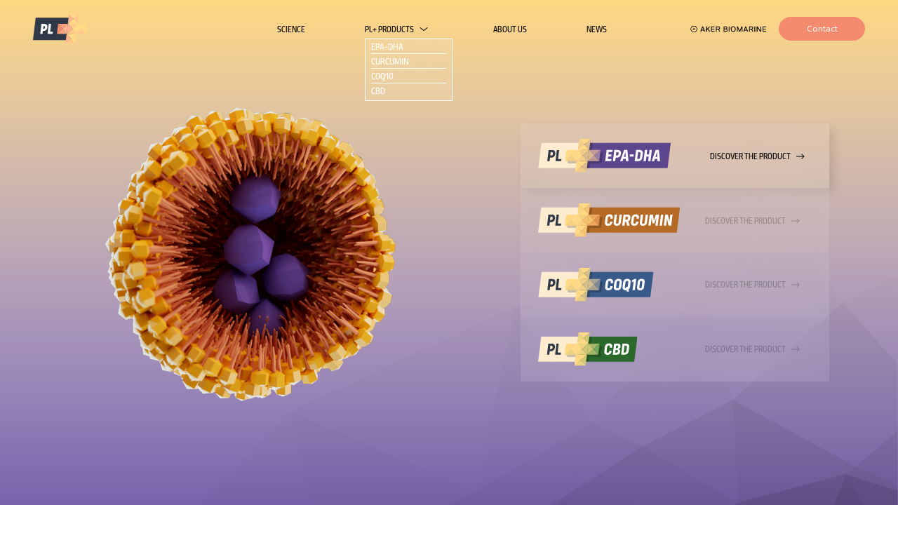

--- FILE ---
content_type: text/html
request_url: https://www.phospholipid.plus/products
body_size: 12385
content:
<!DOCTYPE html><!-- Last Published: Mon Jun 17 2024 17:09:37 GMT+0000 (Coordinated Universal Time) --><html data-wf-domain="www.phospholipid.plus" data-wf-page="626813118a3ef65c9b0224b7" data-wf-site="62616574ab1e10d765927cee"><head><meta charset="utf-8"/><title>Improve bio-availability and absorption of nutrients</title><meta content="Omega-3 EPA-DHA with superior absorption. Phospholipid complex Omega-3 for faster and enhanced absorption, superior user experience and no fishy burps." name="description"/><meta content="Improve bio-availability and absorption of nutrients" property="og:title"/><meta content="Omega-3 EPA-DHA with superior absorption. Phospholipid complex Omega-3 for faster and enhanced absorption, superior user experience and no fishy burps." property="og:description"/><meta content="Improve bio-availability and absorption of nutrients" property="twitter:title"/><meta content="Omega-3 EPA-DHA with superior absorption. Phospholipid complex Omega-3 for faster and enhanced absorption, superior user experience and no fishy burps." property="twitter:description"/><meta property="og:type" content="website"/><meta content="summary_large_image" name="twitter:card"/><meta content="width=device-width, initial-scale=1" name="viewport"/><meta content="HwJc9AVIX5JWuvBy5FLZuJDUe5A10QXyEP7luJJ38OU" name="google-site-verification"/><link href="https://cdn.prod.website-files.com/62616574ab1e10d765927cee/css/pl-technology.webflow.688b03213.css" rel="stylesheet" type="text/css"/><link href="https://fonts.googleapis.com" rel="preconnect"/><link href="https://fonts.gstatic.com" rel="preconnect" crossorigin="anonymous"/><script src="https://ajax.googleapis.com/ajax/libs/webfont/1.6.26/webfont.js" type="text/javascript"></script><script type="text/javascript">WebFont.load({  google: {    families: ["Kanit:100,100italic,200,200italic,300,300italic,regular,italic,500,500italic,600,600italic,700,700italic,800,800italic,900,900italic"]  }});</script><script type="text/javascript">!function(o,c){var n=c.documentElement,t=" w-mod-";n.className+=t+"js",("ontouchstart"in o||o.DocumentTouch&&c instanceof DocumentTouch)&&(n.className+=t+"touch")}(window,document);</script><link href="https://cdn.prod.website-files.com/62616574ab1e10d765927cee/63d53d09d353ff2128a53e04_favicon-pl.png" rel="shortcut icon" type="image/x-icon"/><link href="https://cdn.prod.website-files.com/62616574ab1e10d765927cee/63d53c2054f67c7700355785_webclip-pl-plus.png" rel="apple-touch-icon"/><!-- Finsweet Cookie Consent -->
<script async src="https://cdn.jsdelivr.net/npm/@finsweet/cookie-consent@1/fs-cc.js" fs-cc-mode="opt-in"></script></head><body><div class="global-styles"><div class="html w-embed"><style>
/* ALL PAGES CSS */

/* Your max width code replaces the code below */
body {font-size: 1.0256410256410258vw;

}
/* Max Font Size */
@media screen and (min-width:1920px) {
 body {font-size: 19.692307692307693px;}
 .nav a {font-size: 1rem;}
}
/* Container Max Width */
.container {
  max-width: 1920px;
}

/* tablette size */
/* @media screen and (max-width:991px) {
 body {font-size: 13.213333333333333px;}
}
*/

@media screen and (max-width:991px) {
 body {font-size: 10.350444444444443px;}
}

/* Desktop Only CSS (i.e. hover states) */
@media only screen and (min-width: 992px) {
 

}

/* Main Variables */
:root {
  --main-dark: black;
  --main-light: white;
}

/* Global Styles */
::selection {
	background: var(--main-dark);
  color: var(--main-light);
  text-shadow: none;
}
img::selection, svg::selection {
	background: transparent;
}

/* Link color inherits from parent font color  */
a {
	color: inherit;
}

/* Disable / enable clicking on an element and its children  */
.no-click {
	pointer-events: none;
}
.can-click {
	pointer-events: auto;
}
.drop-down__item:last-child {
	border-bottom: none;
}
/* Target any element with a certain "word" in the class name  */
[class*="spacer"] {
	
}



.nav.is--dark .nav-link-block:hover {
  color: white;
}


.nav.is--dark .drop-down__link:hover {
  color: black;
}

.arrowed-link:hover .link-arrow {
margin-left: 1.7em;
}

.arrowed-link.is--products:hover .link-arrow.is--products {
  position: relative;
  width: 1em;
  margin-left: 0.7em;
  transform: translate(1em, 0px);
  transition-property: transform, margin;
  transition-duration: 400ms, 400ms;
  transition-timing-function: ease-in-out, ease-in-out;
}


.fs-cc-manager3-link:hover .fs-cc-manager3_icon {
  margin-right: 0.625rem;
}



.brochure__submit-wrapper:hover .link-arrow.is--black.is--absolute {
  right: -1em;
}


.w-editor .drop-down__list {opacity: 0;}
.wf-design-mode .drop-down__list {opacity: 0;}



</style></div></div><div class="nav fade-up-holder"><a href="/" class="logo-link w-inline-block"><img src="https://cdn.prod.website-files.com/62616574ab1e10d765927cee/62667bed1a0aba74a329a5f3_logo_full_color_rgb.svg" loading="lazy" alt="" class="nav-logo fade-nav"/></a><div class="burger-content-wrapp"><div class="nav-links"><a href="/science" class="nav-link-block fade-nav">Science</a><div data-w-id="546bf904-0463-60d0-53f7-77638af16127" class="drop-down-wrapp fade-nav"><div class="dropdown-link-wrapp"><a href="/products" aria-current="page" class="navlink-product nav-link-block w--current">PL+ Products</a><div data-w-id="546bf904-0463-60d0-53f7-77638af1612b" class="drop-down__arrow nav-link-block w-embed"><svg width="100%" height="5" viewBox="0 0 11 5" fill="none" xmlns="http://www.w3.org/2000/svg">
<path d="M5.81381 4.88948L10.824 0.839475C11.0316 0.672015 11.0597 0.372279 10.8862 0.171221C10.7124 -0.0306311 10.4047 -0.0578798 10.1971 0.11011L5.50008 3.90694L0.803368 0.110109C0.595214 -0.0573512 0.28721 -0.0301025 0.113703 0.17122C-0.059805 0.372279 -0.0314325 0.672014 0.176176 0.839739L5.1858 4.88948C5.27692 4.96329 5.3885 5.00006 5.49981 5.00006C5.61111 5.00006 5.72269 4.96329 5.81354 4.88948L5.81381 4.88948Z" fill="currentcolor"/>
</svg></div></div><div class="drop-down"><div class="w-dyn-list"><div role="list" class="drop-down__list w-dyn-items"><div role="listitem" class="drop-down__item w-dyn-item"><a href="/products/epa-dha" class="drop-down__link">EPA-DHA</a><p style="color:hsla(259.1666666666667, 29.75%, 52.55%, 1.00)" class="hex-color">Lorem ipsum dolor sit amet, consectetur adipiscing elit. Suspendisse varius enim in eros elementum tristique. Duis cursus, mi quis viverra ornare, eros dolor interdum nulla, ut commodo diam libero vitae erat. Aenean faucibus nibh et justo cursus id rutrum lorem imperdiet. Nunc ut sem vitae risus tristique posuere.</p></div><div role="listitem" class="drop-down__item w-dyn-item"><a href="/products/curcumin" class="drop-down__link">Curcumin</a><p style="color:#cd824b" class="hex-color">Lorem ipsum dolor sit amet, consectetur adipiscing elit. Suspendisse varius enim in eros elementum tristique. Duis cursus, mi quis viverra ornare, eros dolor interdum nulla, ut commodo diam libero vitae erat. Aenean faucibus nibh et justo cursus id rutrum lorem imperdiet. Nunc ut sem vitae risus tristique posuere.</p></div><div role="listitem" class="drop-down__item w-dyn-item"><a href="/products/coq10" class="drop-down__link">Coq10</a><p style="color:hsla(221.99999999999997, 28.23%, 48.63%, 1.00)" class="hex-color">Lorem ipsum dolor sit amet, consectetur adipiscing elit. Suspendisse varius enim in eros elementum tristique. Duis cursus, mi quis viverra ornare, eros dolor interdum nulla, ut commodo diam libero vitae erat. Aenean faucibus nibh et justo cursus id rutrum lorem imperdiet. Nunc ut sem vitae risus tristique posuere.</p></div><div role="listitem" class="drop-down__item w-dyn-item"><a href="/products/cbd" class="drop-down__link">CBD</a><p style="color:hsla(114.91525423728814, 25.54%, 45.29%, 1.00)" class="hex-color">Lorem ipsum dolor sit amet, consectetur adipiscing elit. Suspendisse varius enim in eros elementum tristique. Duis cursus, mi quis viverra ornare, eros dolor interdum nulla, ut commodo diam libero vitae erat. Aenean faucibus nibh et justo cursus id rutrum lorem imperdiet. Nunc ut sem vitae risus tristique posuere.</p></div></div></div></div></div><a href="/about-us" class="nav-link-block fade-nav">About us</a><a href="/news" class="nav-link-block fade-nav">News</a></div><div class="nav-contact-wrapper"><a href="http://akerbiomarine.com" target="_blank" class="w-inline-block"><div class="aker-logo fade-nav w-embed"><svg width="100%" height="100%" viewBox="0 0 258 21" fill="none" xmlns="http://www.w3.org/2000/svg">
<path d="M49.2969 19.4403H47.7616L47.5126 19.1914L45.9772 15.353L45.4378 15.0833H38.5287L38.01 15.3323L36.4747 19.1706L36.2257 19.4196H34.6904L34.4414 19.1706V17.3863L40.5828 1.76313L40.8318 1.51416H43.1348L43.3837 1.76313L49.5251 17.3863V19.1706L49.2969 19.4403ZM42.1181 5.35252H41.8692L39.0474 12.5313L39.2964 12.7803H44.6701L44.9191 12.5313L42.1181 5.35252Z" fill="currentcolor"/>
<path d="M66.3305 19.4403H65.3138L64.7951 19.1914L58.6537 11.2449H58.4048L56.1017 13.5479L55.8528 14.0666V19.1914L55.6038 19.4403H53.5498L53.3008 19.1914V1.76313L53.5498 1.51416H55.6038L55.8528 1.76313V10.2283H56.1017L64.5669 1.76313L65.0856 1.51416H65.8533L66.1022 1.76313V3.54745L60.4588 9.19088V9.43985L66.6002 17.3863V19.1706L66.3305 19.4403Z" fill="currentcolor"/>
<path d="M82.0778 19.4403H70.5419L70.293 19.1914V1.76313L70.5419 1.51416H82.0778L82.3267 1.76313V3.54745L82.0778 3.79643H73.1147L72.8657 4.0454V8.92115L73.1147 9.17013H81.5798L81.8288 9.41911V11.2034L81.5798 11.4524H73.1147L72.8657 11.7014V16.8261L73.1147 17.0751H82.0778L82.3267 17.3241V19.1084L82.0778 19.4403Z" fill="currentcolor"/>
<path d="M97.3283 11.4941V11.7431L100.918 17.3865V19.1709L100.669 19.4198H99.6521L99.1334 19.1709L94.5274 11.9921L94.0087 11.7431H89.9006L89.6516 11.9921V19.1709L89.4026 19.4198H87.3486L87.0996 19.1709V1.74263L87.3486 1.49365H95.295C98.8844 1.49365 101.187 3.029 101.187 6.61838C101.187 9.46085 99.6313 10.9962 97.3283 11.4941ZM95.2743 3.81742H89.9006L89.6516 4.06639V9.19112L89.9006 9.44009H95.2743C97.5773 9.44009 98.6147 8.67243 98.6147 6.61838C98.6147 4.58509 97.598 3.81742 95.2743 3.81742Z" fill="currentcolor"/>
<path d="M121.168 19.4403H113.471L113.222 19.1914V1.76313L113.471 1.51416H120.649C123.471 1.51416 126.023 2.80053 126.023 6.38991C126.023 8.17423 125.006 9.4606 123.72 9.9793V10.2283C125.255 10.747 126.542 12.0126 126.542 14.3364C126.542 18.1747 123.99 19.4403 121.168 19.4403ZM120.131 3.81717H116.023L115.774 4.06615V8.67218L116.023 8.92115H120.38C122.434 8.92115 123.45 8.40246 123.45 6.34842C123.471 4.33587 122.454 3.81717 120.131 3.81717ZM120.4 11.2449H116.043L115.794 11.4939V16.8676L116.043 17.1166H120.919C122.973 17.1166 123.99 16.3489 123.99 14.2949C123.99 12.0126 122.952 11.2449 120.4 11.2449Z" fill="currentcolor"/>
<path d="M133.077 19.4403H131.023L130.774 19.1914V1.76313L131.023 1.51416H133.077L133.326 1.76313V19.1914L133.077 19.4403Z" fill="currentcolor"/>
<path d="M146.024 1.24463C151.397 1.24463 154.489 5.08299 154.489 10.4774C154.489 15.8511 151.418 19.7103 146.024 19.7103C140.65 19.7103 137.559 15.8719 137.559 10.4774C137.559 5.10373 140.629 1.24463 146.024 1.24463ZM146.024 17.3865C149.862 17.3865 151.916 14.5648 151.916 10.4774C151.916 6.36936 149.862 3.56839 146.024 3.56839C142.185 3.56839 140.131 6.3901 140.131 10.4774C140.131 14.5855 142.185 17.3865 146.024 17.3865Z" fill="currentcolor"/>
<path d="M177.145 19.4403H175.112L174.863 19.1914V6.88786H174.614L169.489 19.1914L169.24 19.4403H166.937L166.688 19.1914L161.563 6.88786H161.314V19.1914L161.003 19.4403H158.949L158.7 19.1914V1.76313L158.949 1.51416H161.771L162.02 1.76313L167.912 16.1207H168.161L174.054 1.76313L174.303 1.51416H177.124L177.373 1.76313V19.1914L177.145 19.4403Z" fill="currentcolor"/>
<path d="M195.985 19.4406H194.45L194.201 19.1916L192.665 15.3533L192.147 15.1043H185.238L184.719 15.3533L183.184 19.1916L182.935 19.4406H181.399L181.15 19.1916V17.4073L187.292 1.78413L187.541 1.53516H189.844L190.093 1.78413L196.234 17.4073V19.1916L195.985 19.4406ZM188.806 5.35277H188.557L185.736 12.5315L185.985 12.7805H191.358L191.607 12.5315L188.806 5.35277Z" fill="currentcolor"/>
<path d="M210.217 11.4941V11.7431L213.807 17.3865V19.1709L213.558 19.4198H212.541L212.022 19.1709L207.416 11.9921L206.898 11.7431H202.789L202.541 11.9921V19.1709L202.292 19.4198H200.217L199.968 19.1709V1.74263L200.217 1.49365H208.163C211.753 1.49365 214.056 3.029 214.056 6.61838C214.056 9.46085 212.52 10.9962 210.217 11.4941ZM208.163 3.81742H202.789L202.541 4.06639V9.19112L202.789 9.44009H208.163C210.466 9.44009 211.504 8.67243 211.504 6.61838C211.483 4.58509 210.466 3.81742 208.163 3.81742Z" fill="currentcolor"/>
<path d="M220.591 19.4403H218.537L218.288 19.1914V1.76313L218.537 1.51416H220.591L220.84 1.76313V19.1914L220.591 19.4403Z" fill="currentcolor"/>
<path d="M240.447 19.4403H238.144L237.625 19.1914L228.911 5.87122H228.662V19.1914L228.413 19.4403H226.359L226.11 19.1914V1.76313L226.359 1.51416H228.662L229.181 1.76313L237.895 15.0833H238.144V1.76313L238.393 1.51416H240.447L240.696 1.76313V19.1914L240.447 19.4403Z" fill="currentcolor"/>
<path d="M257.751 19.4403H246.215L245.966 19.1914V1.76313L246.215 1.51416H257.751L258 1.76313V3.54745L257.751 3.79643H248.767L248.518 4.0454V8.92115L248.767 9.17013H257.232L257.481 9.41911V11.2034L257.232 11.4524H248.767L248.518 11.7014V16.8261L248.767 17.0751H257.73L257.979 17.3241V19.1084L257.751 19.4403Z" fill="currentcolor"/>
<path d="M17.7999 20.8145H6.4129L5.68665 20.4034L0 10.8526V9.97561L5.68665 0.411083L6.4129 0H17.7999L18.5261 0.411083L24.2128 9.97561V10.8526L18.5261 20.4171L17.7999 20.8145ZM6.9062 19.1154H17.3203L22.4999 10.4141L17.3203 1.71285H6.9062L1.72655 10.4141L6.9062 19.1154Z" fill="currentcolor"/>
<path d="M12.5924 6.89258H11.6332L8.01562 12.9629V13.9358H9.41331L12.1128 9.40019L14.8122 13.9358H16.2236V12.9766L12.5924 6.89258Z" fill="currentcolor"/>
</svg></div></a><div class="fade-nav"><a href="/contact" class="contact-btn w-inline-block"><div class="contact-btn__text">Contact</div></a></div></div><div class="w-embed"><style>
.nav.is--dark * {
	color: #F48B6E;
}
.nav.is--dark .nav-contact-wrapper * {
	color: white;
}

</style></div><div class="gradiant-block is-bg-nav"></div></div><div class="burger-holder fade-up"><div data-w-id="589b0ce7-69bc-7baa-b0b5-188e02fbcb9e" class="burger-button"><div class="burger-line is-1"></div><div class="burger-line is-2"></div></div></div></div><div class="gradient-body"><div class="section is--products fade-up-holder"><div class="container is--hero is--products"><div class="products__hero"><div class="products__image-wrapper fade-up"><div class="collection-list-wrapper-2 w-dyn-list"><div role="list" class="collection-list w-dyn-items"><div role="listitem" class="collection-item w-dyn-item"><img src="https://cdn.prod.website-files.com/6262c648364bce9065cf9941/62793f42fbdbc872be864fa7_05_EPA_DHA.png" loading="lazy" alt="" sizes="(max-width: 767px) 100vw, (max-width: 991px) 39vw, 42vw" srcset="https://cdn.prod.website-files.com/6262c648364bce9065cf9941/62793f42fbdbc872be864fa7_05_EPA_DHA-p-500.png 500w, https://cdn.prod.website-files.com/6262c648364bce9065cf9941/62793f42fbdbc872be864fa7_05_EPA_DHA-p-800.png 800w, https://cdn.prod.website-files.com/6262c648364bce9065cf9941/62793f42fbdbc872be864fa7_05_EPA_DHA-p-1080.png 1080w, https://cdn.prod.website-files.com/6262c648364bce9065cf9941/62793f42fbdbc872be864fa7_05_EPA_DHA.png 1500w" class="products__micelle"/></div><div role="listitem" class="collection-item w-dyn-item"><img src="https://cdn.prod.website-files.com/6262c648364bce9065cf9941/6262ce498778a494dc56a7a8_02_Curcumin.png" loading="lazy" alt="" sizes="(max-width: 767px) 100vw, (max-width: 991px) 39vw, 42vw" srcset="https://cdn.prod.website-files.com/6262c648364bce9065cf9941/6262ce498778a494dc56a7a8_02_Curcumin-p-500.png 500w, https://cdn.prod.website-files.com/6262c648364bce9065cf9941/6262ce498778a494dc56a7a8_02_Curcumin-p-800.png 800w, https://cdn.prod.website-files.com/6262c648364bce9065cf9941/6262ce498778a494dc56a7a8_02_Curcumin-p-1080.png 1080w, https://cdn.prod.website-files.com/6262c648364bce9065cf9941/6262ce498778a494dc56a7a8_02_Curcumin.png 1500w" class="products__micelle"/></div><div role="listitem" class="collection-item w-dyn-item"><img src="https://cdn.prod.website-files.com/6262c648364bce9065cf9941/6262cd5ef58bd40862f45a65_04_C0Q10.png" loading="lazy" alt="" sizes="(max-width: 767px) 100vw, (max-width: 991px) 39vw, 42vw" srcset="https://cdn.prod.website-files.com/6262c648364bce9065cf9941/6262cd5ef58bd40862f45a65_04_C0Q10-p-500.png 500w, https://cdn.prod.website-files.com/6262c648364bce9065cf9941/6262cd5ef58bd40862f45a65_04_C0Q10-p-800.png 800w, https://cdn.prod.website-files.com/6262c648364bce9065cf9941/6262cd5ef58bd40862f45a65_04_C0Q10-p-1080.png 1080w, https://cdn.prod.website-files.com/6262c648364bce9065cf9941/6262cd5ef58bd40862f45a65_04_C0Q10.png 1500w" class="products__micelle"/></div><div role="listitem" class="collection-item w-dyn-item"><img src="https://cdn.prod.website-files.com/6262c648364bce9065cf9941/6262cc5c9737422e78186b69_01_CBD.png" loading="lazy" alt="" sizes="(max-width: 767px) 100vw, (max-width: 991px) 39vw, 42vw" srcset="https://cdn.prod.website-files.com/6262c648364bce9065cf9941/6262cc5c9737422e78186b69_01_CBD-p-500.png 500w, https://cdn.prod.website-files.com/6262c648364bce9065cf9941/6262cc5c9737422e78186b69_01_CBD-p-800.png 800w, https://cdn.prod.website-files.com/6262c648364bce9065cf9941/6262cc5c9737422e78186b69_01_CBD-p-1080.png 1080w, https://cdn.prod.website-files.com/6262c648364bce9065cf9941/6262cc5c9737422e78186b69_01_CBD.png 1500w" class="products__micelle"/></div></div></div></div><div class="products__tabs-wrapper w-dyn-list"><div role="list" class="w-dyn-items"><div role="listitem" class="products__item fade-up w-dyn-item"><img src="https://cdn.prod.website-files.com/6262c648364bce9065cf9941/62965aba1e23626f605dd6a9_logo_full_color_rgb.svg" loading="lazy" alt="" class="products__logo"/><a href="/products/epa-dha" class="arrowed-link is--products w-inline-block"><div class="arrowed-link__text">Discover The Product</div><div class="link-arrow is--products w-embed"><svg width="100%" height="100%" viewBox="0 0 12 8" fill="none" xmlns="http://www.w3.org/2000/svg">
<path d="M11.3536 4.35355C11.5488 4.15829 11.5488 3.84171 11.3536 3.64645L8.17157 0.464467C7.97631 0.269205 7.65973 0.269205 7.46447 0.464467C7.2692 0.659729 7.2692 0.976311 7.46447 1.17157L10.2929 4L7.46447 6.82843C7.2692 7.02369 7.2692 7.34027 7.46447 7.53553C7.65973 7.7308 7.97631 7.7308 8.17157 7.53553L11.3536 4.35355ZM-4.37114e-08 4.5L11 4.5L11 3.5L4.37114e-08 3.5L-4.37114e-08 4.5Z" fill="currentcolor"/>
</svg></div></a></div><div role="listitem" class="products__item fade-up w-dyn-item"><img src="https://cdn.prod.website-files.com/6262c648364bce9065cf9941/6262ce61ee73884711d9fad1_logo_curcumin.svg" loading="lazy" alt="" class="products__logo"/><a href="/products/curcumin" class="arrowed-link is--products w-inline-block"><div class="arrowed-link__text">Discover The Product</div><div class="link-arrow is--products w-embed"><svg width="100%" height="100%" viewBox="0 0 12 8" fill="none" xmlns="http://www.w3.org/2000/svg">
<path d="M11.3536 4.35355C11.5488 4.15829 11.5488 3.84171 11.3536 3.64645L8.17157 0.464467C7.97631 0.269205 7.65973 0.269205 7.46447 0.464467C7.2692 0.659729 7.2692 0.976311 7.46447 1.17157L10.2929 4L7.46447 6.82843C7.2692 7.02369 7.2692 7.34027 7.46447 7.53553C7.65973 7.7308 7.97631 7.7308 8.17157 7.53553L11.3536 4.35355ZM-4.37114e-08 4.5L11 4.5L11 3.5L4.37114e-08 3.5L-4.37114e-08 4.5Z" fill="currentcolor"/>
</svg></div></a></div><div role="listitem" class="products__item fade-up w-dyn-item"><img src="https://cdn.prod.website-files.com/6262c648364bce9065cf9941/6262cd737a2b91e30004bc97_logo_coq10.svg" loading="lazy" alt="" class="products__logo"/><a href="/products/coq10" class="arrowed-link is--products w-inline-block"><div class="arrowed-link__text">Discover The Product</div><div class="link-arrow is--products w-embed"><svg width="100%" height="100%" viewBox="0 0 12 8" fill="none" xmlns="http://www.w3.org/2000/svg">
<path d="M11.3536 4.35355C11.5488 4.15829 11.5488 3.84171 11.3536 3.64645L8.17157 0.464467C7.97631 0.269205 7.65973 0.269205 7.46447 0.464467C7.2692 0.659729 7.2692 0.976311 7.46447 1.17157L10.2929 4L7.46447 6.82843C7.2692 7.02369 7.2692 7.34027 7.46447 7.53553C7.65973 7.7308 7.97631 7.7308 8.17157 7.53553L11.3536 4.35355ZM-4.37114e-08 4.5L11 4.5L11 3.5L4.37114e-08 3.5L-4.37114e-08 4.5Z" fill="currentcolor"/>
</svg></div></a></div><div role="listitem" class="products__item fade-up w-dyn-item"><img src="https://cdn.prod.website-files.com/6262c648364bce9065cf9941/6262cc538c66671fffa5b97f_logo_cbd.svg" loading="lazy" alt="" class="products__logo"/><a href="/products/cbd" class="arrowed-link is--products w-inline-block"><div class="arrowed-link__text">Discover The Product</div><div class="link-arrow is--products w-embed"><svg width="100%" height="100%" viewBox="0 0 12 8" fill="none" xmlns="http://www.w3.org/2000/svg">
<path d="M11.3536 4.35355C11.5488 4.15829 11.5488 3.84171 11.3536 3.64645L8.17157 0.464467C7.97631 0.269205 7.65973 0.269205 7.46447 0.464467C7.2692 0.659729 7.2692 0.976311 7.46447 1.17157L10.2929 4L7.46447 6.82843C7.2692 7.02369 7.2692 7.34027 7.46447 7.53553C7.65973 7.7308 7.97631 7.7308 8.17157 7.53553L11.3536 4.35355ZM-4.37114e-08 4.5L11 4.5L11 3.5L4.37114e-08 3.5L-4.37114e-08 4.5Z" fill="currentcolor"/>
</svg></div></a></div></div></div></div></div><div class="is--main-gradient no-click"><div class="products__gradient-wrapper w-dyn-list"><div role="list" class="products__gradient-wrapper w-dyn-items"><div style="background-color:hsla(259.1666666666667, 29.75%, 52.55%, 1.00)" role="listitem" class="product-gradient w-dyn-item"><img src="https://cdn.prod.website-files.com/62616574ab1e10d765927cee/626bde7fb1cbd1d2dccca5a8_triangulated-background-01-04.svg" loading="lazy" alt="" class="filter--bg is--home"/></div><div style="background-color:#cd824b" role="listitem" class="product-gradient w-dyn-item"><img src="https://cdn.prod.website-files.com/62616574ab1e10d765927cee/626bde7fb1cbd1d2dccca5a8_triangulated-background-01-04.svg" loading="lazy" alt="" class="filter--bg is--home"/></div><div style="background-color:hsla(221.99999999999997, 28.23%, 48.63%, 1.00)" role="listitem" class="product-gradient w-dyn-item"><img src="https://cdn.prod.website-files.com/62616574ab1e10d765927cee/626bde7fb1cbd1d2dccca5a8_triangulated-background-01-04.svg" loading="lazy" alt="" class="filter--bg is--home"/></div><div style="background-color:hsla(114.91525423728814, 25.54%, 45.29%, 1.00)" role="listitem" class="product-gradient w-dyn-item"><img src="https://cdn.prod.website-files.com/62616574ab1e10d765927cee/626bde7fb1cbd1d2dccca5a8_triangulated-background-01-04.svg" loading="lazy" alt="" class="filter--bg is--home"/></div></div></div></div></div><div class="section fade-up-holder"><div class="container"><div class="products__content"><div class="products__title-wrapp"><div class="subtitle fade-up">INNOVATION</div><h1 class="fade-up">About the technology pipeline</h1><div class="products__text-wrapp"><p class="fade-up">From Harvesting to Product Innovation</p></div></div></div><div class="pipeline-holder fade-up"><img src="https://cdn.prod.website-files.com/62616574ab1e10d765927cee/62741d7b7c7f728561a1c224_Fichier%201BR%201.png" loading="lazy" sizes="(max-width: 479px) 83vw, (max-width: 767px) 81vw, (max-width: 991px) 80vw, 69vw" srcset="https://cdn.prod.website-files.com/62616574ab1e10d765927cee/62741d7b7c7f728561a1c224_Fichier%201BR%201-p-500.png 500w, https://cdn.prod.website-files.com/62616574ab1e10d765927cee/62741d7b7c7f728561a1c224_Fichier%201BR%201-p-800.png 800w, https://cdn.prod.website-files.com/62616574ab1e10d765927cee/62741d7b7c7f728561a1c224_Fichier%201BR%201-p-1080.png 1080w, https://cdn.prod.website-files.com/62616574ab1e10d765927cee/62741d7b7c7f728561a1c224_Fichier%201BR%201-p-1600.png 1600w, https://cdn.prod.website-files.com/62616574ab1e10d765927cee/62741d7b7c7f728561a1c224_Fichier%201BR%201-p-2000.png 2000w, https://cdn.prod.website-files.com/62616574ab1e10d765927cee/62741d7b7c7f728561a1c224_Fichier%201BR%201.png 2144w" alt="" class="pipeline-img fade-up"/></div></div></div><div class="section is--brochure"><div class="container is--hero no--margin"><img src="https://cdn.prod.website-files.com/62616574ab1e10d765927cee/62697cdf5fb65ccf156a37ba_%2B.svg" loading="lazy" alt="" class="brochure-plus"/><div class="brochure"><div class="brochure-left fade-up-holder"><div class="brochure-text"><div class="subtitle fade-up">Download</div><h1 class="fade-up tricks">Download the PL+ brochure</h1><div class="brochure__desc"><p class="fade-up">Download PL+ brochure to get all the information about our self emulsifying delivery platform for dietary supplements.</p></div></div><div class="w-form"><form id="wf-form-Optin-Form" name="wf-form-Optin-Form" data-name="Optin Form" method="get" class="brochure__form" data-wf-page-id="626813118a3ef65c9b0224b7" data-wf-element-id="946889a4-ac32-b1f7-65c7-25e03171fce1"><div class="brochure-field-wrapp"><div class="brochure__field-wrapp fade-up"><label for="field">Name</label><input class="brochure__field w-input" maxlength="256" name="Name" data-name="Name" placeholder="" type="text" id="field" required=""/></div><div class="brochure__field-wrapp is--last fade-up"><label for="Email-3">Email Address</label><input class="brochure__field w-input" maxlength="256" name="Email" data-name="Email" placeholder="" type="email" id="Email-3" required=""/></div></div><div class="brochure-field-wrapp"><div class="brochure__field-wrapp fade-up"><label for="field">Company Name</label><input class="brochure__field w-input" maxlength="256" name="Company-Name" data-name="Company Name" placeholder="" type="text" id="field" required=""/></div><div class="brochure__field-wrapp is--last fade-up"><label for="Role">Role</label><input class="brochure__field w-input" maxlength="256" name="Role" data-name="Role" placeholder="" type="text" id="Role" required=""/></div></div><div class="brochure__submit-wrapper fade-up"><input type="submit" data-wait="Please wait..." class="brochure__submit w-button" value="DOWNLOAD THE BROCHURE"/><img alt="" loading="lazy" src="https://cdn.prod.website-files.com/62616574ab1e10d765927cee/6262ba59a8593307f8b107e8_Arrow%201.svg" class="link-arrow is--black is--absolute"/></div></form><div class="success-message w-form-done"><div>Thank you! Here is your file.</div><a href="https://cdn.prod.website-files.com/62616574ab1e10d765927cee/62976e550489f1f799be0965_PL%2B_Brochure_compressed.pdf" class="form-btn w-inline-block"><div>Download my file</div></a></div><div class="w-form-fail"><div>Oops! Something went wrong while submitting the form.</div></div></div></div><div class="brochure__right fade-up-holder"><div class="brochure__circle fade-up"></div><img src="https://cdn.prod.website-files.com/62616574ab1e10d765927cee/6273fd3e2971ae91cacf24da_pl-booklet-mock%20(1).png" loading="lazy" sizes="(max-width: 479px) 231px, (max-width: 767px) 330px, (max-width: 991px) 228.40625px, 33vw" srcset="https://cdn.prod.website-files.com/62616574ab1e10d765927cee/6273fd3e2971ae91cacf24da_pl-booklet-mock%20(1)-p-500.png 500w, https://cdn.prod.website-files.com/62616574ab1e10d765927cee/6273fd3e2971ae91cacf24da_pl-booklet-mock%20(1).png 822w" alt="" class="brochure__brochure fade-up"/></div></div><img src="https://cdn.prod.website-files.com/62616574ab1e10d765927cee/6266a97ab9f69780f0131623_background-yellow.png" loading="lazy" sizes="(max-width: 1920px) 100vw, 1920px" srcset="https://cdn.prod.website-files.com/62616574ab1e10d765927cee/6266a97ab9f69780f0131623_background-yellow-p-500.png 500w, https://cdn.prod.website-files.com/62616574ab1e10d765927cee/6266a97ab9f69780f0131623_background-yellow-p-800.png 800w, https://cdn.prod.website-files.com/62616574ab1e10d765927cee/6266a97ab9f69780f0131623_background-yellow-p-1080.png 1080w, https://cdn.prod.website-files.com/62616574ab1e10d765927cee/6266a97ab9f69780f0131623_background-yellow.png 1920w" alt="" class="exclude--bg"/></div><div class="html-embed w-embed"><style>
.section.is--brochure {
	overflow-y: visible;
  overflow-x: clip;
}
</style></div></div></div><div data-w-id="4bb7af6f-ae71-2e87-4d88-3688c6ce25a3" class="cookie-holder"><div fs-cc="banner" class="fs-cc-banner3_component"><div class="fs-cc-banner3_container"><div class="fs-cc-banner3_block"><div class="fs-cc-banner3_text">Cookie Consent</div><p class="fs-cc-banner3_paragraph">By clicking <strong>“Accept”</strong>, you agree to the storing of cookies on your device to enhance site navigation, analyze site usage, and assist in our marketing efforts. View our <a href="/privacy-policy" class="fs-cc-banner3_text-link">Privacy Policy</a> for more information.</p></div><div class="fs-cc-banner3_buttons-wrapper"><a fs-cc="open-preferences" href="#" class="fs-cc-banner3_button fs-cc-button-pref w-inline-block"><div class="fs-cc-banner3_button-text">preferences</div></a><a fs-cc="deny" href="#" class="fs-cc-banner3_button fs-cc-button-alt w-inline-block"><img src="https://cdn.prod.website-files.com/62616574ab1e10d765927cee/6272518a739e001dffe2877f_deny-icon3.svg" loading="lazy" alt="deny icon
" class="fs-cc-banner3_button-icon"/><div class="fs-cc-banner3_button-text">Deny</div></a><a fs-cc="allow" href="#" class="fs-cc-banner3_button w-inline-block"><img src="https://cdn.prod.website-files.com/62616574ab1e10d765927cee/6272518a739e000fe7e2877e_allow-icon3.svg" loading="lazy" alt="allow icon
" class="fs-cc-banner3_button-icon"/><div class="fs-cc-banner3_button-text">Accept</div></a></div></div></div><div fs-cc="manager" class="fs-cc-manager3_component"><a fs-cc="open-preferences" data-w-id="4bb7af6f-ae71-2e87-4d88-3688c6ce25be" href="#" class="fs-cc-manager3-link w-inline-block"><div class="fs-cc-manager3_icon w-embed"><svg enable-background="new 0 0 512.026 512.026" viewBox="0 0 512.026 512.026" fill="currentColor" xmlns="http://www.w3.org/2000/svg"><g><path d="m511.525 241.705c-1.21-22.482-6.909-49.971-17.666-77.748-3.766-9.725-16.048-12.699-23.855-5.881-5.564 4.859-15.309 3.478-18.563-2.599-3.886-7.256-12.89-10.023-20.179-6.209-17.818 9.326-40.237.637-46.641-19.032-2.388-7.335-9.952-11.665-17.487-10.006-20.777 4.568-40.134-11.324-40.134-32.217 0-8.143 2.995-15.965 8.433-22.025 8.406-9.367 2.187-24.346-10.388-24.997-7.513-.391-12.884-6.94-9.429-12.76 5.277-8.89.174-20.366-9.994-22.373-15.381-3.036-32.039-5.845-49.622-5.845-140.303 0-256 106.637-256 248 0 140.366 114.711 264 256 264 148.992 0 264.611-127.454 255.525-270.308zm-43.83 93.429c-16.703-5.236-28.695-20.835-28.695-39.121 0-23.222 19.421-42.061 42.99-40.947.148 27.26-4.678 54.421-14.295 80.068zm-386.695-127.121c0 26.156-28.999 41.656-50.664 27.883 1.147-21.147 5.289-41.403 12.025-60.399 20.312-3.49 38.639 12.198 38.639 32.516zm175 274c-115.793 0-214.585-95.744-225.064-213.349 40.47 11.345 80.064-19.283 80.064-60.651 0-32.132-24.186-58.704-55.305-62.513 37.448-69.237 112.24-115.487 200.305-115.487 9.639 0 19.241 1.046 28.557 2.521.179 12.837 6.935 24.244 17.288 31.24-17.505 41.973 14.071 88.048 59.285 87.229 14.429 25.643 44.523 37.606 72.45 29.503 10.287 9.14 24.546 12.389 37.663 9.473 3.752 11.781 6.52 23.482 8.312 35.046-38.944.241-70.555 31.988-70.555 70.988 0 30.389 19.136 56.487 46.252 66.559-38.139 71.029-113.144 119.441-199.252 119.441z"/><path d="m304 305.013c-39.149 0-71 31.851-71 71s31.851 71 71 71 71-31.851 71-71-31.851-71-71-71zm0 112c-22.607 0-41-18.393-41-41s18.393-41 41-41 41 18.393 41 41-18.393 41-41 41z"/><path d="m279 188.013c0-28.121-22.878-51-51-51s-51 22.879-51 51 22.878 51 51 51 51-22.879 51-51zm-51 21c-11.58 0-21-9.421-21-21s9.42-21 21-21 21 9.421 21 21-9.42 21-21 21z"/><path d="m148 273.013c-28.122 0-51 22.879-51 51s22.878 51 51 51 51-22.879 51-51-22.878-51-51-51zm0 72c-11.58 0-21-9.421-21-21s9.42-21 21-21 21 9.421 21 21-9.42 21-21 21z"/></g></svg></div><div class="fs-cc-manager3_text">Cookie preferences</div></a></div><div fs-cc-scroll="disable" fs-cc="preferences" class="fs-cc-prefs3_component"><div fs-cc="close" class="fs-cc-prefs3_close"><div class="fs-cc-preferences3_close-icon w-embed"><svg fill="currentColor" aria-hidden="true" focusable="false" viewBox="0 0 16 16">
	<path d="M9.414 8l4.293-4.293-1.414-1.414L8 6.586 3.707 2.293 2.293 3.707 6.586 8l-4.293 4.293 1.414 1.414L8 9.414l4.293 4.293 1.414-1.414L9.414 8z"></path>
</svg></div></div><div class="fs-cc-prefs3_form-wrapper w-form"><form id="cookie-preferences" name="wf-form-Cookie-Preferences" data-name="Cookie Preferences" method="get" class="fs-cc-prefs3_form" data-wf-page-id="626813118a3ef65c9b0224b7" data-wf-element-id="4bb7af6f-ae71-2e87-4d88-3688c6ce25c6"><div class="fs-cc-prefs3_header"><div fs-cc="open-preferences" role="button" tabindex="0" title="Cookie Preferences" aria-label="Cookie Preferences" class="fs-cc-prefs3_icon w-embed"><svg enable-background="new 0 0 512.026 512.026" viewBox="0 0 512.026 512.026" fill="currentColor" xmlns="http://www.w3.org/2000/svg"><g><path d="m511.525 241.705c-1.21-22.482-6.909-49.971-17.666-77.748-3.766-9.725-16.048-12.699-23.855-5.881-5.564 4.859-15.309 3.478-18.563-2.599-3.886-7.256-12.89-10.023-20.179-6.209-17.818 9.326-40.237.637-46.641-19.032-2.388-7.335-9.952-11.665-17.487-10.006-20.777 4.568-40.134-11.324-40.134-32.217 0-8.143 2.995-15.965 8.433-22.025 8.406-9.367 2.187-24.346-10.388-24.997-7.513-.391-12.884-6.94-9.429-12.76 5.277-8.89.174-20.366-9.994-22.373-15.381-3.036-32.039-5.845-49.622-5.845-140.303 0-256 106.637-256 248 0 140.366 114.711 264 256 264 148.992 0 264.611-127.454 255.525-270.308zm-43.83 93.429c-16.703-5.236-28.695-20.835-28.695-39.121 0-23.222 19.421-42.061 42.99-40.947.148 27.26-4.678 54.421-14.295 80.068zm-386.695-127.121c0 26.156-28.999 41.656-50.664 27.883 1.147-21.147 5.289-41.403 12.025-60.399 20.312-3.49 38.639 12.198 38.639 32.516zm175 274c-115.793 0-214.585-95.744-225.064-213.349 40.47 11.345 80.064-19.283 80.064-60.651 0-32.132-24.186-58.704-55.305-62.513 37.448-69.237 112.24-115.487 200.305-115.487 9.639 0 19.241 1.046 28.557 2.521.179 12.837 6.935 24.244 17.288 31.24-17.505 41.973 14.071 88.048 59.285 87.229 14.429 25.643 44.523 37.606 72.45 29.503 10.287 9.14 24.546 12.389 37.663 9.473 3.752 11.781 6.52 23.482 8.312 35.046-38.944.241-70.555 31.988-70.555 70.988 0 30.389 19.136 56.487 46.252 66.559-38.139 71.029-113.144 119.441-199.252 119.441z"/><path d="m304 305.013c-39.149 0-71 31.851-71 71s31.851 71 71 71 71-31.851 71-71-31.851-71-71-71zm0 112c-22.607 0-41-18.393-41-41s18.393-41 41-41 41 18.393 41 41-18.393 41-41 41z"/><path d="m279 188.013c0-28.121-22.878-51-51-51s-51 22.879-51 51 22.878 51 51 51 51-22.879 51-51zm-51 21c-11.58 0-21-9.421-21-21s9.42-21 21-21 21 9.421 21 21-9.42 21-21 21z"/><path d="m148 273.013c-28.122 0-51 22.879-51 51s22.878 51 51 51 51-22.879 51-51-22.878-51-51-51zm0 72c-11.58 0-21-9.421-21-21s9.42-21 21-21 21 9.421 21 21-9.42 21-21 21z"/></g></svg></div><div class="fs-cc-prefs3_title">Privacy Preferences</div></div><div class="fs-cc-prefs3_content"><div class="fs-cc-prefs3_option"><div class="fs-cc-prefs3_toggle-wrapper"><div class="fs-cc-prefs3_label">Essential cookies</div><div class="fs-cc-prefs3_line"></div><div>Required</div></div></div><div class="fs-cc-prefs3_option"><div class="fs-cc-prefs3_toggle-wrapper"><div class="fs-cc-prefs3_label">Marketing cookies</div><div class="fs-cc-prefs3_line"></div><label class="w-checkbox fs-cc-prefs3_checkbox-field"><div class="w-checkbox-input w-checkbox-input--inputType-custom fs-cc-prefs3_checkbox"></div><input type="checkbox" id="marketing-2" name="marketing-2" data-name="Marketing 2" fs-cc-checkbox="marketing" style="opacity:0;position:absolute;z-index:-1"/><span for="marketing-2" class="fs-cc-prefs3_checkbox-label w-form-label">Essential</span></label></div></div><div class="fs-cc-prefs3_option"><div class="fs-cc-prefs3_toggle-wrapper"><div class="fs-cc-prefs3_label">Personalization cookies</div><div class="fs-cc-prefs3_line"></div><label class="w-checkbox fs-cc-prefs3_checkbox-field"><div class="w-checkbox-input w-checkbox-input--inputType-custom fs-cc-prefs3_checkbox"></div><input type="checkbox" id="personalization-2" name="personalization-2" data-name="Personalization 2" fs-cc-checkbox="personalization" style="opacity:0;position:absolute;z-index:-1"/><span for="personalization-2" class="fs-cc-prefs3_checkbox-label w-form-label">Essential</span></label></div></div><div class="fs-cc-prefs3_option"><div class="fs-cc-prefs3_toggle-wrapper"><div class="fs-cc-prefs3_label">Analytics cookies</div><div class="fs-cc-prefs3_line"></div><label class="w-checkbox fs-cc-prefs3_checkbox-field"><div class="w-checkbox-input w-checkbox-input--inputType-custom fs-cc-prefs3_checkbox"></div><input type="checkbox" id="analytics-2" name="analytics-2" data-name="Analytics 2" fs-cc-checkbox="analytics" style="opacity:0;position:absolute;z-index:-1"/><span for="analytics-2" class="fs-cc-prefs3_checkbox-label w-form-label">Essential</span></label></div></div></div><div class="fs-cc-prefs3_buttons-wrapper"><div class="fs-cc-prefs3_buttons-block"><a fs-cc="deny" href="#" class="fs-cc-prefs3_button fs-cc-button-alt w-button">Reject all cookies</a><a fs-cc="allow" href="#" class="fs-cc-prefs3_button w-button">Allow all cookies</a></div><input type="submit" data-wait="Please wait..." class="fs-cc-prefs3_submit w-button" value="Save preferences"/></div></form><div class="w-form-done"></div><div class="w-form-fail"></div><div fs-cc="close" class="fs-cc-prefs3_overlay"></div></div></div></div><div class="section is--footer fade-up-holder"><div class="container no--margin is-footer"><div class="footer"><div class="footer__logo-wrapper"><a href="#" class="w-inline-block"><img src="https://cdn.prod.website-files.com/62616574ab1e10d765927cee/6266ae34b0ecb0b1baed0e57_logo_full_color_rgb.svg" loading="lazy" alt="" class="footer__logo fade-up"/></a></div><div class="footer__main-wrapper"><div class="footer__links-wrapper fade-up"><div class="footer__top-link-wrapp"><div class="footer__top-link">TECHNOLOGY</div></div><div class="footer__links-content"><a href="/science" class="footer__link">About the technology</a><a href="/about-us" class="footer__link">About us</a><a href="https://www.akerbiomarine.com/" target="_blank" class="footer__link">About Aker Biomarine</a></div></div><div class="footer__links-wrapper fade-up"><div class="footer__top-link-wrapp"><div class="footer__top-link">SCIENCE</div></div><div class="footer__links-content"><a href="/science#science-phospholipids" class="footer__link">Phospholipids</a><a href="/science#science-absorption" class="footer__link">Absorption problems of<br/>botanicals</a><a href="/science#science-phospho-micelle" class="footer__link">Solutions of PL+ Micelle<br/>formation</a></div></div><div class="footer__links-wrapper fade-up"><div class="footer__top-link-wrapp"><div class="footer__top-link">PRODUCTS</div></div><div class="footer__links-content"><div class="w-dyn-list"><div role="list" class="w-dyn-items"><div role="listitem" class="w-dyn-item"><a href="/products/epa-dha" class="footer__link"> PL+ for enhanced absorption of EPA-DHA.</a></div><div role="listitem" class="w-dyn-item"><a href="/products/curcumin" class="footer__link">PL+ for a more bioavailable Curcumin. </a></div><div role="listitem" class="w-dyn-item"><a href="/products/coq10" class="footer__link">PL+ for a more bioavailable CoQ10.</a></div><div role="listitem" class="w-dyn-item"><a href="/products/cbd" class="footer__link">PL+ for a more bioavailable CBD.</a></div></div></div></div><a href="/products" aria-current="page" class="footer__link is--underlined w--current">All products</a></div></div><div class="footer__right"><div class="footer__links-wrapper is--last fade-up"><div class="footer__top-link-wrapp"><div class="footer__top-link">Find Us</div></div><a href="https://goo.gl/maps/UfLCwVDTCX9aeafVA" target="_blank" class="footer__links-content w-inline-block"><div class="footer__link">Aker BioMarine ASA,</div><div class="footer__link">Oksenøyveien 10, P.O. Box 496,</div><div class="footer__link">NO-1327</div><div class="footer__link">Lysaker, Norway</div></a><a href="/contact" class="footer__link is--underlined">Contact us</a></div></div></div><div class="footer__bottom"><div class="footer__bottom-1 fade-up"><p class="footer__bottom-text">Improving human<br/>and planetary health.</p></div><div class="footer__bottom-2"><a href="#" class="footer__link is--underlined is--bottom fade-up">Copyright © PL+ Technology</a><a href="/legal-terms" class="footer__link is--underlined is--bottom fade-up">Terms and conditions</a></div><div class="footer__bottom-3 fade-up"><a href="https://www.facebook.com/akerbiomarine/" target="_blank" class="social__icon w-inline-block"><img src="https://cdn.prod.website-files.com/62616574ab1e10d765927cee/6266c2431a0aba726f2bd7bd_Facebook.svg" loading="lazy" alt=""/></a><a href="https://www.linkedin.com/company/aker-biomarine-antarctic/?originalSubdomain=no" target="_blank" class="social__icon w-inline-block"><img src="https://cdn.prod.website-files.com/62616574ab1e10d765927cee/6266c2a863b91734bab5a042_Instagram%201.svg" loading="lazy" alt=""/></a><a href="https://www.linkedin.com/company/aker-biomarine-antarctic/?originalSubdomain=no" target="_blank" class="social__icon w-inline-block"><img src="https://cdn.prod.website-files.com/62616574ab1e10d765927cee/6266c2431a0aba85f42bd7be_Linkedin.svg" loading="lazy" alt=""/></a></div></div></div></div><script src="https://d3e54v103j8qbb.cloudfront.net/js/jquery-3.5.1.min.dc5e7f18c8.js?site=62616574ab1e10d765927cee" type="text/javascript" integrity="sha256-9/aliU8dGd2tb6OSsuzixeV4y/faTqgFtohetphbbj0=" crossorigin="anonymous"></script><script src="https://cdn.prod.website-files.com/62616574ab1e10d765927cee/js/webflow.224617025.js" type="text/javascript"></script><script>
$('.drop-down__link').on('mouseenter', function () {
	let color = $(this).siblings('.hex-color').css('color');
  $(this).css('color', color);
});

$('.drop-down__link').on('mouseleave', function () {
  $(this).css('color', 'inherit');
});
</script>	



<script src="https://cdnjs.cloudflare.com/ajax/libs/gsap/3.9.1/gsap.min.js"></script>
<script src="https://cdnjs.cloudflare.com/ajax/libs/gsap/3.9.1/ScrollTrigger.min.js"></script>
<script>
    gsap.registerPlugin(ScrollTrigger);

    ScrollTrigger.defaults({
        markers: false
    });
</script>



<script>

    // Find all text with .tricks class and break each letter into a span
    var tricksWord = document.getElementsByClassName("tricks");
    for (var i = 0; i < tricksWord.length; i++) {

        var wordWrap = tricksWord.item(i);
        wordWrap.innerHTML = wordWrap.innerHTML.replace(/(^|<\/?[^>]+>|\s+)([^\s<]+)/g, '$1<span class="tricksword">$2</span>');

    }


    var tricksLetter = document.getElementsByClassName("tricksword");
    for (var i = 0; i < tricksLetter.length; i++) {

        var letterWrap = tricksLetter.item(i);
        letterWrap.innerHTML = letterWrap.textContent.replace(/\S/g, "<span class='letter'>$&</span>");

    }
    // Copyright end


    // animation stagger scroll


    $('.fade-up-holder').each(function () {

        let trigger = $(this)[0];

        let timeline = gsap.timeline({
            scrollTrigger: {
                trigger: trigger,
                start: "top 70%",
            },
            delay: .3,
        });
        let elements = $(this).find('.fade-up, .tricksword, .separator, .fade-nav, .fade-up-hero-delay');
        elements.each(function () {
            if ($(this).hasClass('tricksword')) {
                timeline.from($(this)[0], {
                    y: 30,
                    opacity: 0,
                    duration: 1.4,
                    ease: "expo.out"
                }, "<0.09");
            } else if ($(this).hasClass('separator')) {
                timeline.from($(this), {
                    width: 0,
                    opacity: 0,
                    duration: 1.2,
                    onComplete: () => {
                        $(this).css('width', '100%');
                    },
                    ease: "expo.out"
                }, "<0.29");

            } else if ($(this).hasClass('fade-nav')) {
                timeline.from($(this), {
                    y: -50,
                    opacity: 0,
                    duration: 1.4,
                    ease: "expo.out"
                }, "<0.12");

            } else if ($(this).hasClass('fade-up-hero-delay')) {
                timeline.from($(this), {
                    y: 100,
                    opacity: 0,
                    duration: 1.8,
                    ease: "expo.out"
                }, "<0.12");

            }
            else {
                timeline.from($(this), {
                    y: 50,
                    opacity: 0,
                    duration: 2.2,
                    ease: "expo.out"
                }, "<0.12");
            }
        });
    });








</script>


<!-- End stagger --><script>

if ($(window).width() < 991) {
   $('.product-gradient').each( function () {
	let gradientColor = $(this).css('background-color');
  $(this).css('background', `linear-gradient(180deg, transparent 0%, ${gradientColor} 100%)`);
});

	$('.products__item').first().addClass('is--current');
  $('.product-gradient').first().addClass('is--current');
  $('.products__micelle').first().addClass('is--current');

$('.products__item').on('click', function() {
	$('.products__item').removeClass('is--current');
  $('.product-gradient').removeClass('is--current');
	$('.products__micelle').removeClass('is--current');
  
  let index = $('.products__item').index($(this));
  $(this).addClass('is--current');
  $('.product-gradient').eq(index).addClass('is--current');
  $('.products__micelle').eq(index).addClass('is--current');
});
}

else {
		
$('.product-gradient').each( function () {
	let gradientColor = $(this).css('background-color');
  $(this).css('background', `linear-gradient(180deg, transparent 0%, ${gradientColor} 100%)`);
});

	$('.products__item').first().addClass('is--current');
  $('.product-gradient').first().addClass('is--current');
  $('.products__micelle').first().addClass('is--current');

$('.products__item').on('mouseenter', function () {
	$('.products__item').removeClass('is--current');
  $('.product-gradient').removeClass('is--current');
	$('.products__micelle').removeClass('is--current');
  
  let index = $('.products__item').index($(this));
  $(this).addClass('is--current');
  $('.product-gradient').eq(index).addClass('is--current');
  $('.products__micelle').eq(index).addClass('is--current');
});


}






</script></body></html>

--- FILE ---
content_type: text/css
request_url: https://cdn.prod.website-files.com/62616574ab1e10d765927cee/css/pl-technology.webflow.688b03213.css
body_size: 19423
content:
html {
  -webkit-text-size-adjust: 100%;
  -ms-text-size-adjust: 100%;
  font-family: sans-serif;
}

body {
  margin: 0;
}

article, aside, details, figcaption, figure, footer, header, hgroup, main, menu, nav, section, summary {
  display: block;
}

audio, canvas, progress, video {
  vertical-align: baseline;
  display: inline-block;
}

audio:not([controls]) {
  height: 0;
  display: none;
}

[hidden], template {
  display: none;
}

a {
  background-color: rgba(0, 0, 0, 0);
}

a:active, a:hover {
  outline: 0;
}

abbr[title] {
  border-bottom: 1px dotted;
}

b, strong {
  font-weight: bold;
}

dfn {
  font-style: italic;
}

h1 {
  margin: .67em 0;
  font-size: 2em;
}

mark {
  color: #000;
  background: #ff0;
}

small {
  font-size: 80%;
}

sub, sup {
  vertical-align: baseline;
  font-size: 75%;
  line-height: 0;
  position: relative;
}

sup {
  top: -.5em;
}

sub {
  bottom: -.25em;
}

img {
  border: 0;
}

svg:not(:root) {
  overflow: hidden;
}

hr {
  box-sizing: content-box;
  height: 0;
}

pre {
  overflow: auto;
}

code, kbd, pre, samp {
  font-family: monospace;
  font-size: 1em;
}

button, input, optgroup, select, textarea {
  color: inherit;
  font: inherit;
  margin: 0;
}

button {
  overflow: visible;
}

button, select {
  text-transform: none;
}

button, html input[type="button"], input[type="reset"] {
  -webkit-appearance: button;
  cursor: pointer;
}

button[disabled], html input[disabled] {
  cursor: default;
}

button::-moz-focus-inner, input::-moz-focus-inner {
  border: 0;
  padding: 0;
}

input {
  line-height: normal;
}

input[type="checkbox"], input[type="radio"] {
  box-sizing: border-box;
  padding: 0;
}

input[type="number"]::-webkit-inner-spin-button, input[type="number"]::-webkit-outer-spin-button {
  height: auto;
}

input[type="search"] {
  -webkit-appearance: none;
}

input[type="search"]::-webkit-search-cancel-button, input[type="search"]::-webkit-search-decoration {
  -webkit-appearance: none;
}

legend {
  border: 0;
  padding: 0;
}

textarea {
  overflow: auto;
}

optgroup {
  font-weight: bold;
}

table {
  border-collapse: collapse;
  border-spacing: 0;
}

td, th {
  padding: 0;
}

@font-face {
  font-family: webflow-icons;
  src: url("[data-uri]") format("truetype");
  font-weight: normal;
  font-style: normal;
}

[class^="w-icon-"], [class*=" w-icon-"] {
  speak: none;
  font-variant: normal;
  text-transform: none;
  -webkit-font-smoothing: antialiased;
  -moz-osx-font-smoothing: grayscale;
  font-style: normal;
  font-weight: normal;
  line-height: 1;
  font-family: webflow-icons !important;
}

.w-icon-slider-right:before {
  content: "";
}

.w-icon-slider-left:before {
  content: "";
}

.w-icon-nav-menu:before {
  content: "";
}

.w-icon-arrow-down:before, .w-icon-dropdown-toggle:before {
  content: "";
}

.w-icon-file-upload-remove:before {
  content: "";
}

.w-icon-file-upload-icon:before {
  content: "";
}

* {
  box-sizing: border-box;
}

html {
  height: 100%;
}

body {
  color: #333;
  background-color: #fff;
  min-height: 100%;
  margin: 0;
  font-family: Arial, sans-serif;
  font-size: 14px;
  line-height: 20px;
}

img {
  vertical-align: middle;
  max-width: 100%;
  display: inline-block;
}

html.w-mod-touch * {
  background-attachment: scroll !important;
}

.w-block {
  display: block;
}

.w-inline-block {
  max-width: 100%;
  display: inline-block;
}

.w-clearfix:before, .w-clearfix:after {
  content: " ";
  grid-area: 1 / 1 / 2 / 2;
  display: table;
}

.w-clearfix:after {
  clear: both;
}

.w-hidden {
  display: none;
}

.w-button {
  color: #fff;
  line-height: inherit;
  cursor: pointer;
  background-color: #3898ec;
  border: 0;
  border-radius: 0;
  padding: 9px 15px;
  text-decoration: none;
  display: inline-block;
}

input.w-button {
  -webkit-appearance: button;
}

html[data-w-dynpage] [data-w-cloak] {
  color: rgba(0, 0, 0, 0) !important;
}

.w-code-block {
  margin: unset;
}

pre.w-code-block code {
  all: inherit;
}

.w-webflow-badge, .w-webflow-badge * {
  z-index: auto;
  visibility: visible;
  box-sizing: border-box;
  float: none;
  clear: none;
  box-shadow: none;
  opacity: 1;
  direction: ltr;
  font-family: inherit;
  font-weight: inherit;
  color: inherit;
  font-size: inherit;
  line-height: inherit;
  font-style: inherit;
  font-variant: inherit;
  text-align: inherit;
  letter-spacing: inherit;
  -webkit-text-decoration: inherit;
  text-decoration: inherit;
  text-indent: 0;
  text-transform: inherit;
  text-shadow: none;
  font-smoothing: auto;
  vertical-align: baseline;
  cursor: inherit;
  white-space: inherit;
  word-break: normal;
  word-spacing: normal;
  word-wrap: normal;
  background: none;
  border: 0 rgba(0, 0, 0, 0);
  border-radius: 0;
  width: auto;
  min-width: 0;
  max-width: none;
  height: auto;
  min-height: 0;
  max-height: none;
  margin: 0;
  padding: 0;
  list-style-type: disc;
  transition: none;
  display: block;
  position: static;
  top: auto;
  bottom: auto;
  left: auto;
  right: auto;
  overflow: visible;
  transform: none;
}

.w-webflow-badge {
  white-space: nowrap;
  cursor: pointer;
  box-shadow: 0 0 0 1px rgba(0, 0, 0, .1), 0 1px 3px rgba(0, 0, 0, .1);
  visibility: visible !important;
  z-index: 2147483647 !important;
  color: #aaadb0 !important;
  opacity: 1 !important;
  background-color: #fff !important;
  border-radius: 3px !important;
  width: auto !important;
  height: auto !important;
  margin: 0 !important;
  padding: 6px !important;
  font-size: 12px !important;
  line-height: 14px !important;
  text-decoration: none !important;
  display: inline-block !important;
  position: fixed !important;
  top: auto !important;
  bottom: 12px !important;
  left: auto !important;
  right: 12px !important;
  overflow: visible !important;
  transform: none !important;
}

.w-webflow-badge > img {
  visibility: visible !important;
  opacity: 1 !important;
  vertical-align: middle !important;
  display: inline-block !important;
}

h1, h2, h3, h4, h5, h6 {
  margin-bottom: 10px;
  font-weight: bold;
}

h1 {
  margin-top: 20px;
  font-size: 38px;
  line-height: 44px;
}

h2 {
  margin-top: 20px;
  font-size: 32px;
  line-height: 36px;
}

h3 {
  margin-top: 20px;
  font-size: 24px;
  line-height: 30px;
}

h4 {
  margin-top: 10px;
  font-size: 18px;
  line-height: 24px;
}

h5 {
  margin-top: 10px;
  font-size: 14px;
  line-height: 20px;
}

h6 {
  margin-top: 10px;
  font-size: 12px;
  line-height: 18px;
}

p {
  margin-top: 0;
  margin-bottom: 10px;
}

blockquote {
  border-left: 5px solid #e2e2e2;
  margin: 0 0 10px;
  padding: 10px 20px;
  font-size: 18px;
  line-height: 22px;
}

figure {
  margin: 0 0 10px;
}

figcaption {
  text-align: center;
  margin-top: 5px;
}

ul, ol {
  margin-top: 0;
  margin-bottom: 10px;
  padding-left: 40px;
}

.w-list-unstyled {
  padding-left: 0;
  list-style: none;
}

.w-embed:before, .w-embed:after {
  content: " ";
  grid-area: 1 / 1 / 2 / 2;
  display: table;
}

.w-embed:after {
  clear: both;
}

.w-video {
  width: 100%;
  padding: 0;
  position: relative;
}

.w-video iframe, .w-video object, .w-video embed {
  border: none;
  width: 100%;
  height: 100%;
  position: absolute;
  top: 0;
  left: 0;
}

fieldset {
  border: 0;
  margin: 0;
  padding: 0;
}

button, [type="button"], [type="reset"] {
  cursor: pointer;
  -webkit-appearance: button;
  border: 0;
}

.w-form {
  margin: 0 0 15px;
}

.w-form-done {
  text-align: center;
  background-color: #ddd;
  padding: 20px;
  display: none;
}

.w-form-fail {
  background-color: #ffdede;
  margin-top: 10px;
  padding: 10px;
  display: none;
}

label {
  margin-bottom: 5px;
  font-weight: bold;
  display: block;
}

.w-input, .w-select {
  color: #333;
  vertical-align: middle;
  background-color: #fff;
  border: 1px solid #ccc;
  width: 100%;
  height: 38px;
  margin-bottom: 10px;
  padding: 8px 12px;
  font-size: 14px;
  line-height: 1.42857;
  display: block;
}

.w-input:-moz-placeholder, .w-select:-moz-placeholder {
  color: #999;
}

.w-input::-moz-placeholder, .w-select::-moz-placeholder {
  color: #999;
  opacity: 1;
}

.w-input::-webkit-input-placeholder, .w-select::-webkit-input-placeholder {
  color: #999;
}

.w-input:focus, .w-select:focus {
  border-color: #3898ec;
  outline: 0;
}

.w-input[disabled], .w-select[disabled], .w-input[readonly], .w-select[readonly], fieldset[disabled] .w-input, fieldset[disabled] .w-select {
  cursor: not-allowed;
}

.w-input[disabled]:not(.w-input-disabled), .w-select[disabled]:not(.w-input-disabled), .w-input[readonly], .w-select[readonly], fieldset[disabled]:not(.w-input-disabled) .w-input, fieldset[disabled]:not(.w-input-disabled) .w-select {
  background-color: #eee;
}

textarea.w-input, textarea.w-select {
  height: auto;
}

.w-select {
  background-color: #f3f3f3;
}

.w-select[multiple] {
  height: auto;
}

.w-form-label {
  cursor: pointer;
  margin-bottom: 0;
  font-weight: normal;
  display: inline-block;
}

.w-radio {
  margin-bottom: 5px;
  padding-left: 20px;
  display: block;
}

.w-radio:before, .w-radio:after {
  content: " ";
  grid-area: 1 / 1 / 2 / 2;
  display: table;
}

.w-radio:after {
  clear: both;
}

.w-radio-input {
  float: left;
  margin: 3px 0 0 -20px;
  line-height: normal;
}

.w-file-upload {
  margin-bottom: 10px;
  display: block;
}

.w-file-upload-input {
  opacity: 0;
  z-index: -100;
  width: .1px;
  height: .1px;
  position: absolute;
  overflow: hidden;
}

.w-file-upload-default, .w-file-upload-uploading, .w-file-upload-success {
  color: #333;
  display: inline-block;
}

.w-file-upload-error {
  margin-top: 10px;
  display: block;
}

.w-file-upload-default.w-hidden, .w-file-upload-uploading.w-hidden, .w-file-upload-error.w-hidden, .w-file-upload-success.w-hidden {
  display: none;
}

.w-file-upload-uploading-btn {
  cursor: pointer;
  background-color: #fafafa;
  border: 1px solid #ccc;
  margin: 0;
  padding: 8px 12px;
  font-size: 14px;
  font-weight: normal;
  display: flex;
}

.w-file-upload-file {
  background-color: #fafafa;
  border: 1px solid #ccc;
  flex-grow: 1;
  justify-content: space-between;
  margin: 0;
  padding: 8px 9px 8px 11px;
  display: flex;
}

.w-file-upload-file-name {
  font-size: 14px;
  font-weight: normal;
  display: block;
}

.w-file-remove-link {
  cursor: pointer;
  width: auto;
  height: auto;
  margin-top: 3px;
  margin-left: 10px;
  padding: 3px;
  display: block;
}

.w-icon-file-upload-remove {
  margin: auto;
  font-size: 10px;
}

.w-file-upload-error-msg {
  color: #ea384c;
  padding: 2px 0;
  display: inline-block;
}

.w-file-upload-info {
  padding: 0 12px;
  line-height: 38px;
  display: inline-block;
}

.w-file-upload-label {
  cursor: pointer;
  background-color: #fafafa;
  border: 1px solid #ccc;
  margin: 0;
  padding: 8px 12px;
  font-size: 14px;
  font-weight: normal;
  display: inline-block;
}

.w-icon-file-upload-icon, .w-icon-file-upload-uploading {
  width: 20px;
  margin-right: 8px;
  display: inline-block;
}

.w-icon-file-upload-uploading {
  height: 20px;
}

.w-container {
  max-width: 940px;
  margin-left: auto;
  margin-right: auto;
}

.w-container:before, .w-container:after {
  content: " ";
  grid-area: 1 / 1 / 2 / 2;
  display: table;
}

.w-container:after {
  clear: both;
}

.w-container .w-row {
  margin-left: -10px;
  margin-right: -10px;
}

.w-row:before, .w-row:after {
  content: " ";
  grid-area: 1 / 1 / 2 / 2;
  display: table;
}

.w-row:after {
  clear: both;
}

.w-row .w-row {
  margin-left: 0;
  margin-right: 0;
}

.w-col {
  float: left;
  width: 100%;
  min-height: 1px;
  padding-left: 10px;
  padding-right: 10px;
  position: relative;
}

.w-col .w-col {
  padding-left: 0;
  padding-right: 0;
}

.w-col-1 {
  width: 8.33333%;
}

.w-col-2 {
  width: 16.6667%;
}

.w-col-3 {
  width: 25%;
}

.w-col-4 {
  width: 33.3333%;
}

.w-col-5 {
  width: 41.6667%;
}

.w-col-6 {
  width: 50%;
}

.w-col-7 {
  width: 58.3333%;
}

.w-col-8 {
  width: 66.6667%;
}

.w-col-9 {
  width: 75%;
}

.w-col-10 {
  width: 83.3333%;
}

.w-col-11 {
  width: 91.6667%;
}

.w-col-12 {
  width: 100%;
}

.w-hidden-main {
  display: none !important;
}

@media screen and (max-width: 991px) {
  .w-container {
    max-width: 728px;
  }

  .w-hidden-main {
    display: inherit !important;
  }

  .w-hidden-medium {
    display: none !important;
  }

  .w-col-medium-1 {
    width: 8.33333%;
  }

  .w-col-medium-2 {
    width: 16.6667%;
  }

  .w-col-medium-3 {
    width: 25%;
  }

  .w-col-medium-4 {
    width: 33.3333%;
  }

  .w-col-medium-5 {
    width: 41.6667%;
  }

  .w-col-medium-6 {
    width: 50%;
  }

  .w-col-medium-7 {
    width: 58.3333%;
  }

  .w-col-medium-8 {
    width: 66.6667%;
  }

  .w-col-medium-9 {
    width: 75%;
  }

  .w-col-medium-10 {
    width: 83.3333%;
  }

  .w-col-medium-11 {
    width: 91.6667%;
  }

  .w-col-medium-12 {
    width: 100%;
  }

  .w-col-stack {
    width: 100%;
    left: auto;
    right: auto;
  }
}

@media screen and (max-width: 767px) {
  .w-hidden-main, .w-hidden-medium {
    display: inherit !important;
  }

  .w-hidden-small {
    display: none !important;
  }

  .w-row, .w-container .w-row {
    margin-left: 0;
    margin-right: 0;
  }

  .w-col {
    width: 100%;
    left: auto;
    right: auto;
  }

  .w-col-small-1 {
    width: 8.33333%;
  }

  .w-col-small-2 {
    width: 16.6667%;
  }

  .w-col-small-3 {
    width: 25%;
  }

  .w-col-small-4 {
    width: 33.3333%;
  }

  .w-col-small-5 {
    width: 41.6667%;
  }

  .w-col-small-6 {
    width: 50%;
  }

  .w-col-small-7 {
    width: 58.3333%;
  }

  .w-col-small-8 {
    width: 66.6667%;
  }

  .w-col-small-9 {
    width: 75%;
  }

  .w-col-small-10 {
    width: 83.3333%;
  }

  .w-col-small-11 {
    width: 91.6667%;
  }

  .w-col-small-12 {
    width: 100%;
  }
}

@media screen and (max-width: 479px) {
  .w-container {
    max-width: none;
  }

  .w-hidden-main, .w-hidden-medium, .w-hidden-small {
    display: inherit !important;
  }

  .w-hidden-tiny {
    display: none !important;
  }

  .w-col {
    width: 100%;
  }

  .w-col-tiny-1 {
    width: 8.33333%;
  }

  .w-col-tiny-2 {
    width: 16.6667%;
  }

  .w-col-tiny-3 {
    width: 25%;
  }

  .w-col-tiny-4 {
    width: 33.3333%;
  }

  .w-col-tiny-5 {
    width: 41.6667%;
  }

  .w-col-tiny-6 {
    width: 50%;
  }

  .w-col-tiny-7 {
    width: 58.3333%;
  }

  .w-col-tiny-8 {
    width: 66.6667%;
  }

  .w-col-tiny-9 {
    width: 75%;
  }

  .w-col-tiny-10 {
    width: 83.3333%;
  }

  .w-col-tiny-11 {
    width: 91.6667%;
  }

  .w-col-tiny-12 {
    width: 100%;
  }
}

.w-widget {
  position: relative;
}

.w-widget-map {
  width: 100%;
  height: 400px;
}

.w-widget-map label {
  width: auto;
  display: inline;
}

.w-widget-map img {
  max-width: inherit;
}

.w-widget-map .gm-style-iw {
  text-align: center;
}

.w-widget-map .gm-style-iw > button {
  display: none !important;
}

.w-widget-twitter {
  overflow: hidden;
}

.w-widget-twitter-count-shim {
  vertical-align: top;
  text-align: center;
  background: #fff;
  border: 1px solid #758696;
  border-radius: 3px;
  width: 28px;
  height: 20px;
  display: inline-block;
  position: relative;
}

.w-widget-twitter-count-shim * {
  pointer-events: none;
  -webkit-user-select: none;
  -ms-user-select: none;
  user-select: none;
}

.w-widget-twitter-count-shim .w-widget-twitter-count-inner {
  text-align: center;
  color: #999;
  font-family: serif;
  font-size: 15px;
  line-height: 12px;
  position: relative;
}

.w-widget-twitter-count-shim .w-widget-twitter-count-clear {
  display: block;
  position: relative;
}

.w-widget-twitter-count-shim.w--large {
  width: 36px;
  height: 28px;
}

.w-widget-twitter-count-shim.w--large .w-widget-twitter-count-inner {
  font-size: 18px;
  line-height: 18px;
}

.w-widget-twitter-count-shim:not(.w--vertical) {
  margin-left: 5px;
  margin-right: 8px;
}

.w-widget-twitter-count-shim:not(.w--vertical).w--large {
  margin-left: 6px;
}

.w-widget-twitter-count-shim:not(.w--vertical):before, .w-widget-twitter-count-shim:not(.w--vertical):after {
  content: " ";
  pointer-events: none;
  border: solid rgba(0, 0, 0, 0);
  width: 0;
  height: 0;
  position: absolute;
  top: 50%;
  left: 0;
}

.w-widget-twitter-count-shim:not(.w--vertical):before {
  border-width: 4px;
  border-color: rgba(117, 134, 150, 0) #5d6c7b rgba(117, 134, 150, 0) rgba(117, 134, 150, 0);
  margin-top: -4px;
  margin-left: -9px;
}

.w-widget-twitter-count-shim:not(.w--vertical).w--large:before {
  border-width: 5px;
  margin-top: -5px;
  margin-left: -10px;
}

.w-widget-twitter-count-shim:not(.w--vertical):after {
  border-width: 4px;
  border-color: rgba(255, 255, 255, 0) #fff rgba(255, 255, 255, 0) rgba(255, 255, 255, 0);
  margin-top: -4px;
  margin-left: -8px;
}

.w-widget-twitter-count-shim:not(.w--vertical).w--large:after {
  border-width: 5px;
  margin-top: -5px;
  margin-left: -9px;
}

.w-widget-twitter-count-shim.w--vertical {
  width: 61px;
  height: 33px;
  margin-bottom: 8px;
}

.w-widget-twitter-count-shim.w--vertical:before, .w-widget-twitter-count-shim.w--vertical:after {
  content: " ";
  pointer-events: none;
  border: solid rgba(0, 0, 0, 0);
  width: 0;
  height: 0;
  position: absolute;
  top: 100%;
  left: 50%;
}

.w-widget-twitter-count-shim.w--vertical:before {
  border-width: 5px;
  border-color: #5d6c7b rgba(117, 134, 150, 0) rgba(117, 134, 150, 0);
  margin-left: -5px;
}

.w-widget-twitter-count-shim.w--vertical:after {
  border-width: 4px;
  border-color: #fff rgba(255, 255, 255, 0) rgba(255, 255, 255, 0);
  margin-left: -4px;
}

.w-widget-twitter-count-shim.w--vertical .w-widget-twitter-count-inner {
  font-size: 18px;
  line-height: 22px;
}

.w-widget-twitter-count-shim.w--vertical.w--large {
  width: 76px;
}

.w-background-video {
  color: #fff;
  height: 500px;
  position: relative;
  overflow: hidden;
}

.w-background-video > video {
  object-fit: cover;
  z-index: -100;
  background-position: 50%;
  background-size: cover;
  width: 100%;
  height: 100%;
  margin: auto;
  position: absolute;
  top: -100%;
  bottom: -100%;
  left: -100%;
  right: -100%;
}

.w-background-video > video::-webkit-media-controls-start-playback-button {
  -webkit-appearance: none;
  display: none !important;
}

.w-background-video--control {
  background-color: rgba(0, 0, 0, 0);
  padding: 0;
  position: absolute;
  bottom: 1em;
  right: 1em;
}

.w-background-video--control > [hidden] {
  display: none !important;
}

.w-slider {
  text-align: center;
  clear: both;
  -webkit-tap-highlight-color: rgba(0, 0, 0, 0);
  tap-highlight-color: rgba(0, 0, 0, 0);
  background: #ddd;
  height: 300px;
  position: relative;
}

.w-slider-mask {
  z-index: 1;
  white-space: nowrap;
  height: 100%;
  display: block;
  position: relative;
  left: 0;
  right: 0;
  overflow: hidden;
}

.w-slide {
  vertical-align: top;
  white-space: normal;
  text-align: left;
  width: 100%;
  height: 100%;
  display: inline-block;
  position: relative;
}

.w-slider-nav {
  z-index: 2;
  text-align: center;
  -webkit-tap-highlight-color: rgba(0, 0, 0, 0);
  tap-highlight-color: rgba(0, 0, 0, 0);
  height: 40px;
  margin: auto;
  padding-top: 10px;
  position: absolute;
  top: auto;
  bottom: 0;
  left: 0;
  right: 0;
}

.w-slider-nav.w-round > div {
  border-radius: 100%;
}

.w-slider-nav.w-num > div {
  font-size: inherit;
  line-height: inherit;
  width: auto;
  height: auto;
  padding: .2em .5em;
}

.w-slider-nav.w-shadow > div {
  box-shadow: 0 0 3px rgba(51, 51, 51, .4);
}

.w-slider-nav-invert {
  color: #fff;
}

.w-slider-nav-invert > div {
  background-color: rgba(34, 34, 34, .4);
}

.w-slider-nav-invert > div.w-active {
  background-color: #222;
}

.w-slider-dot {
  cursor: pointer;
  background-color: rgba(255, 255, 255, .4);
  width: 1em;
  height: 1em;
  margin: 0 3px .5em;
  transition: background-color .1s, color .1s;
  display: inline-block;
  position: relative;
}

.w-slider-dot.w-active {
  background-color: #fff;
}

.w-slider-dot:focus {
  outline: none;
  box-shadow: 0 0 0 2px #fff;
}

.w-slider-dot:focus.w-active {
  box-shadow: none;
}

.w-slider-arrow-left, .w-slider-arrow-right {
  cursor: pointer;
  color: #fff;
  -webkit-tap-highlight-color: rgba(0, 0, 0, 0);
  tap-highlight-color: rgba(0, 0, 0, 0);
  -webkit-user-select: none;
  -ms-user-select: none;
  user-select: none;
  width: 80px;
  margin: auto;
  font-size: 40px;
  position: absolute;
  top: 0;
  bottom: 0;
  left: 0;
  right: 0;
  overflow: hidden;
}

.w-slider-arrow-left [class^="w-icon-"], .w-slider-arrow-right [class^="w-icon-"], .w-slider-arrow-left [class*=" w-icon-"], .w-slider-arrow-right [class*=" w-icon-"] {
  position: absolute;
}

.w-slider-arrow-left:focus, .w-slider-arrow-right:focus {
  outline: 0;
}

.w-slider-arrow-left {
  z-index: 3;
  right: auto;
}

.w-slider-arrow-right {
  z-index: 4;
  left: auto;
}

.w-icon-slider-left, .w-icon-slider-right {
  width: 1em;
  height: 1em;
  margin: auto;
  top: 0;
  bottom: 0;
  left: 0;
  right: 0;
}

.w-slider-aria-label {
  clip: rect(0 0 0 0);
  border: 0;
  width: 1px;
  height: 1px;
  margin: -1px;
  padding: 0;
  position: absolute;
  overflow: hidden;
}

.w-slider-force-show {
  display: block !important;
}

.w-dropdown {
  text-align: left;
  z-index: 900;
  margin-left: auto;
  margin-right: auto;
  display: inline-block;
  position: relative;
}

.w-dropdown-btn, .w-dropdown-toggle, .w-dropdown-link {
  vertical-align: top;
  color: #222;
  text-align: left;
  white-space: nowrap;
  margin-left: auto;
  margin-right: auto;
  padding: 20px;
  text-decoration: none;
  position: relative;
}

.w-dropdown-toggle {
  -webkit-user-select: none;
  -ms-user-select: none;
  user-select: none;
  cursor: pointer;
  padding-right: 40px;
  display: inline-block;
}

.w-dropdown-toggle:focus {
  outline: 0;
}

.w-icon-dropdown-toggle {
  width: 1em;
  height: 1em;
  margin: auto 20px auto auto;
  position: absolute;
  top: 0;
  bottom: 0;
  right: 0;
}

.w-dropdown-list {
  background: #ddd;
  min-width: 100%;
  display: none;
  position: absolute;
}

.w-dropdown-list.w--open {
  display: block;
}

.w-dropdown-link {
  color: #222;
  padding: 10px 20px;
  display: block;
}

.w-dropdown-link.w--current {
  color: #0082f3;
}

.w-dropdown-link:focus {
  outline: 0;
}

@media screen and (max-width: 767px) {
  .w-nav-brand {
    padding-left: 10px;
  }
}

.w-lightbox-backdrop {
  cursor: auto;
  letter-spacing: normal;
  text-indent: 0;
  text-shadow: none;
  text-transform: none;
  visibility: visible;
  white-space: normal;
  word-break: normal;
  word-spacing: normal;
  word-wrap: normal;
  color: #fff;
  text-align: center;
  z-index: 2000;
  opacity: 0;
  -webkit-user-select: none;
  -moz-user-select: none;
  -webkit-tap-highlight-color: transparent;
  background: rgba(0, 0, 0, .9);
  outline: 0;
  font-family: Helvetica Neue, Helvetica, Ubuntu, Segoe UI, Verdana, sans-serif;
  font-size: 17px;
  font-style: normal;
  font-weight: 300;
  line-height: 1.2;
  list-style: disc;
  position: fixed;
  top: 0;
  bottom: 0;
  left: 0;
  right: 0;
  -webkit-transform: translate(0);
}

.w-lightbox-backdrop, .w-lightbox-container {
  -webkit-overflow-scrolling: touch;
  height: 100%;
  overflow: auto;
}

.w-lightbox-content {
  height: 100vh;
  position: relative;
  overflow: hidden;
}

.w-lightbox-view {
  opacity: 0;
  width: 100vw;
  height: 100vh;
  position: absolute;
}

.w-lightbox-view:before {
  content: "";
  height: 100vh;
}

.w-lightbox-group, .w-lightbox-group .w-lightbox-view, .w-lightbox-group .w-lightbox-view:before {
  height: 86vh;
}

.w-lightbox-frame, .w-lightbox-view:before {
  vertical-align: middle;
  display: inline-block;
}

.w-lightbox-figure {
  margin: 0;
  position: relative;
}

.w-lightbox-group .w-lightbox-figure {
  cursor: pointer;
}

.w-lightbox-img {
  width: auto;
  max-width: none;
  height: auto;
}

.w-lightbox-image {
  float: none;
  max-width: 100vw;
  max-height: 100vh;
  display: block;
}

.w-lightbox-group .w-lightbox-image {
  max-height: 86vh;
}

.w-lightbox-caption {
  text-align: left;
  text-overflow: ellipsis;
  white-space: nowrap;
  background: rgba(0, 0, 0, .4);
  padding: .5em 1em;
  position: absolute;
  bottom: 0;
  left: 0;
  right: 0;
  overflow: hidden;
}

.w-lightbox-embed {
  width: 100%;
  height: 100%;
  position: absolute;
  top: 0;
  bottom: 0;
  left: 0;
  right: 0;
}

.w-lightbox-control {
  cursor: pointer;
  background-position: center;
  background-repeat: no-repeat;
  background-size: 24px;
  width: 4em;
  transition: all .3s;
  position: absolute;
  top: 0;
}

.w-lightbox-left {
  background-image: url("[data-uri]");
  display: none;
  bottom: 0;
  left: 0;
}

.w-lightbox-right {
  background-image: url("[data-uri]");
  display: none;
  bottom: 0;
  right: 0;
}

.w-lightbox-close {
  background-image: url("[data-uri]");
  background-size: 18px;
  height: 2.6em;
  right: 0;
}

.w-lightbox-strip {
  white-space: nowrap;
  padding: 0 1vh;
  line-height: 0;
  position: absolute;
  bottom: 0;
  left: 0;
  right: 0;
  overflow-x: auto;
  overflow-y: hidden;
}

.w-lightbox-item {
  box-sizing: content-box;
  cursor: pointer;
  width: 10vh;
  padding: 2vh 1vh;
  display: inline-block;
  -webkit-transform: translate3d(0, 0, 0);
}

.w-lightbox-active {
  opacity: .3;
}

.w-lightbox-thumbnail {
  background: #222;
  height: 10vh;
  position: relative;
  overflow: hidden;
}

.w-lightbox-thumbnail-image {
  position: absolute;
  top: 0;
  left: 0;
}

.w-lightbox-thumbnail .w-lightbox-tall {
  width: 100%;
  top: 50%;
  transform: translate(0, -50%);
}

.w-lightbox-thumbnail .w-lightbox-wide {
  height: 100%;
  left: 50%;
  transform: translate(-50%);
}

.w-lightbox-spinner {
  box-sizing: border-box;
  border: 5px solid rgba(0, 0, 0, .4);
  border-radius: 50%;
  width: 40px;
  height: 40px;
  margin-top: -20px;
  margin-left: -20px;
  animation: .8s linear infinite spin;
  position: absolute;
  top: 50%;
  left: 50%;
}

.w-lightbox-spinner:after {
  content: "";
  border: 3px solid rgba(0, 0, 0, 0);
  border-bottom-color: #fff;
  border-radius: 50%;
  position: absolute;
  top: -4px;
  bottom: -4px;
  left: -4px;
  right: -4px;
}

.w-lightbox-hide {
  display: none;
}

.w-lightbox-noscroll {
  overflow: hidden;
}

@media (min-width: 768px) {
  .w-lightbox-content {
    height: 96vh;
    margin-top: 2vh;
  }

  .w-lightbox-view, .w-lightbox-view:before {
    height: 96vh;
  }

  .w-lightbox-group, .w-lightbox-group .w-lightbox-view, .w-lightbox-group .w-lightbox-view:before {
    height: 84vh;
  }

  .w-lightbox-image {
    max-width: 96vw;
    max-height: 96vh;
  }

  .w-lightbox-group .w-lightbox-image {
    max-width: 82.3vw;
    max-height: 84vh;
  }

  .w-lightbox-left, .w-lightbox-right {
    opacity: .5;
    display: block;
  }

  .w-lightbox-close {
    opacity: .8;
  }

  .w-lightbox-control:hover {
    opacity: 1;
  }
}

.w-lightbox-inactive, .w-lightbox-inactive:hover {
  opacity: 0;
}

.w-richtext:before, .w-richtext:after {
  content: " ";
  grid-area: 1 / 1 / 2 / 2;
  display: table;
}

.w-richtext:after {
  clear: both;
}

.w-richtext[contenteditable="true"]:before, .w-richtext[contenteditable="true"]:after {
  white-space: initial;
}

.w-richtext ol, .w-richtext ul {
  overflow: hidden;
}

.w-richtext .w-richtext-figure-selected.w-richtext-figure-type-video div:after, .w-richtext .w-richtext-figure-selected[data-rt-type="video"] div:after, .w-richtext .w-richtext-figure-selected.w-richtext-figure-type-image div, .w-richtext .w-richtext-figure-selected[data-rt-type="image"] div {
  outline: 2px solid #2895f7;
}

.w-richtext figure.w-richtext-figure-type-video > div:after, .w-richtext figure[data-rt-type="video"] > div:after {
  content: "";
  display: none;
  position: absolute;
  top: 0;
  bottom: 0;
  left: 0;
  right: 0;
}

.w-richtext figure {
  max-width: 60%;
  position: relative;
}

.w-richtext figure > div:before {
  cursor: default !important;
}

.w-richtext figure img {
  width: 100%;
}

.w-richtext figure figcaption.w-richtext-figcaption-placeholder {
  opacity: .6;
}

.w-richtext figure div {
  color: rgba(0, 0, 0, 0);
  font-size: 0;
}

.w-richtext figure.w-richtext-figure-type-image, .w-richtext figure[data-rt-type="image"] {
  display: table;
}

.w-richtext figure.w-richtext-figure-type-image > div, .w-richtext figure[data-rt-type="image"] > div {
  display: inline-block;
}

.w-richtext figure.w-richtext-figure-type-image > figcaption, .w-richtext figure[data-rt-type="image"] > figcaption {
  caption-side: bottom;
  display: table-caption;
}

.w-richtext figure.w-richtext-figure-type-video, .w-richtext figure[data-rt-type="video"] {
  width: 60%;
  height: 0;
}

.w-richtext figure.w-richtext-figure-type-video iframe, .w-richtext figure[data-rt-type="video"] iframe {
  width: 100%;
  height: 100%;
  position: absolute;
  top: 0;
  left: 0;
}

.w-richtext figure.w-richtext-figure-type-video > div, .w-richtext figure[data-rt-type="video"] > div {
  width: 100%;
}

.w-richtext figure.w-richtext-align-center {
  clear: both;
  margin-left: auto;
  margin-right: auto;
}

.w-richtext figure.w-richtext-align-center.w-richtext-figure-type-image > div, .w-richtext figure.w-richtext-align-center[data-rt-type="image"] > div {
  max-width: 100%;
}

.w-richtext figure.w-richtext-align-normal {
  clear: both;
}

.w-richtext figure.w-richtext-align-fullwidth {
  text-align: center;
  clear: both;
  width: 100%;
  max-width: 100%;
  margin-left: auto;
  margin-right: auto;
  display: block;
}

.w-richtext figure.w-richtext-align-fullwidth > div {
  padding-bottom: inherit;
  display: inline-block;
}

.w-richtext figure.w-richtext-align-fullwidth > figcaption {
  display: block;
}

.w-richtext figure.w-richtext-align-floatleft {
  float: left;
  clear: none;
  margin-right: 15px;
}

.w-richtext figure.w-richtext-align-floatright {
  float: right;
  clear: none;
  margin-left: 15px;
}

.w-nav {
  z-index: 1000;
  background: #ddd;
  position: relative;
}

.w-nav:before, .w-nav:after {
  content: " ";
  grid-area: 1 / 1 / 2 / 2;
  display: table;
}

.w-nav:after {
  clear: both;
}

.w-nav-brand {
  float: left;
  color: #333;
  text-decoration: none;
  position: relative;
}

.w-nav-link {
  vertical-align: top;
  color: #222;
  text-align: left;
  margin-left: auto;
  margin-right: auto;
  padding: 20px;
  text-decoration: none;
  display: inline-block;
  position: relative;
}

.w-nav-link.w--current {
  color: #0082f3;
}

.w-nav-menu {
  float: right;
  position: relative;
}

[data-nav-menu-open] {
  text-align: center;
  background: #c8c8c8;
  min-width: 200px;
  position: absolute;
  top: 100%;
  left: 0;
  right: 0;
  overflow: visible;
  display: block !important;
}

.w--nav-link-open {
  display: block;
  position: relative;
}

.w-nav-overlay {
  width: 100%;
  display: none;
  position: absolute;
  top: 100%;
  left: 0;
  right: 0;
  overflow: hidden;
}

.w-nav-overlay [data-nav-menu-open] {
  top: 0;
}

.w-nav[data-animation="over-left"] .w-nav-overlay {
  width: auto;
}

.w-nav[data-animation="over-left"] .w-nav-overlay, .w-nav[data-animation="over-left"] [data-nav-menu-open] {
  z-index: 1;
  top: 0;
  right: auto;
}

.w-nav[data-animation="over-right"] .w-nav-overlay {
  width: auto;
}

.w-nav[data-animation="over-right"] .w-nav-overlay, .w-nav[data-animation="over-right"] [data-nav-menu-open] {
  z-index: 1;
  top: 0;
  left: auto;
}

.w-nav-button {
  float: right;
  cursor: pointer;
  -webkit-tap-highlight-color: rgba(0, 0, 0, 0);
  tap-highlight-color: rgba(0, 0, 0, 0);
  -webkit-user-select: none;
  -ms-user-select: none;
  user-select: none;
  padding: 18px;
  font-size: 24px;
  display: none;
  position: relative;
}

.w-nav-button:focus {
  outline: 0;
}

.w-nav-button.w--open {
  color: #fff;
  background-color: #c8c8c8;
}

.w-nav[data-collapse="all"] .w-nav-menu {
  display: none;
}

.w-nav[data-collapse="all"] .w-nav-button, .w--nav-dropdown-open, .w--nav-dropdown-toggle-open {
  display: block;
}

.w--nav-dropdown-list-open {
  position: static;
}

@media screen and (max-width: 991px) {
  .w-nav[data-collapse="medium"] .w-nav-menu {
    display: none;
  }

  .w-nav[data-collapse="medium"] .w-nav-button {
    display: block;
  }
}

@media screen and (max-width: 767px) {
  .w-nav[data-collapse="small"] .w-nav-menu {
    display: none;
  }

  .w-nav[data-collapse="small"] .w-nav-button {
    display: block;
  }

  .w-nav-brand {
    padding-left: 10px;
  }
}

@media screen and (max-width: 479px) {
  .w-nav[data-collapse="tiny"] .w-nav-menu {
    display: none;
  }

  .w-nav[data-collapse="tiny"] .w-nav-button {
    display: block;
  }
}

.w-tabs {
  position: relative;
}

.w-tabs:before, .w-tabs:after {
  content: " ";
  grid-area: 1 / 1 / 2 / 2;
  display: table;
}

.w-tabs:after {
  clear: both;
}

.w-tab-menu {
  position: relative;
}

.w-tab-link {
  vertical-align: top;
  text-align: left;
  cursor: pointer;
  color: #222;
  background-color: #ddd;
  padding: 9px 30px;
  text-decoration: none;
  display: inline-block;
  position: relative;
}

.w-tab-link.w--current {
  background-color: #c8c8c8;
}

.w-tab-link:focus {
  outline: 0;
}

.w-tab-content {
  display: block;
  position: relative;
  overflow: hidden;
}

.w-tab-pane {
  display: none;
  position: relative;
}

.w--tab-active {
  display: block;
}

@media screen and (max-width: 479px) {
  .w-tab-link {
    display: block;
  }
}

.w-ix-emptyfix:after {
  content: "";
}

@keyframes spin {
  0% {
    transform: rotate(0);
  }

  100% {
    transform: rotate(360deg);
  }
}

.w-dyn-empty {
  background-color: #ddd;
  padding: 10px;
}

.w-dyn-hide, .w-dyn-bind-empty, .w-condition-invisible {
  display: none !important;
}

.wf-layout-layout {
  display: grid;
}

.w-code-component > * {
  width: 100%;
  height: 100%;
  position: absolute;
  top: 0;
  left: 0;
}

:root {
  --black: black;
  --glass: rgba(255, 255, 255, .1);
  --white: white;
  --burntsienna: #f48b6e;
}

.w-checkbox {
  margin-bottom: 5px;
  padding-left: 20px;
  display: block;
}

.w-checkbox:before {
  content: " ";
  grid-area: 1 / 1 / 2 / 2;
  display: table;
}

.w-checkbox:after {
  content: " ";
  clear: both;
  grid-area: 1 / 1 / 2 / 2;
  display: table;
}

.w-checkbox-input {
  float: left;
  margin: 4px 0 0 -20px;
  line-height: normal;
}

.w-checkbox-input--inputType-custom {
  border: 1px solid #ccc;
  border-radius: 2px;
  width: 12px;
  height: 12px;
}

.w-checkbox-input--inputType-custom.w--redirected-checked {
  background-color: #3898ec;
  background-image: url("https://d3e54v103j8qbb.cloudfront.net/static/custom-checkbox-checkmark.589d534424.svg");
  background-position: 50%;
  background-repeat: no-repeat;
  background-size: cover;
  border-color: #3898ec;
}

.w-checkbox-input--inputType-custom.w--redirected-focus {
  box-shadow: 0 0 3px 1px #3898ec;
}

body {
  color: var(--black);
  letter-spacing: 0;
  font-family: Kanit, sans-serif;
  line-height: 1.6;
}

h1 {
  margin-top: 0;
  margin-bottom: 0;
  font-family: Expose, sans-serif;
  font-size: 4.1em;
  font-weight: 400;
  line-height: 1.2;
}

h2 {
  margin-top: 0;
  margin-bottom: 0;
  font-size: 2.5em;
  font-weight: 300;
  line-height: 1.4;
}

h3 {
  text-transform: uppercase;
  margin-top: 0;
  margin-bottom: 0;
  font-family: Expose, sans-serif;
  font-size: .94rem;
  font-weight: 700;
  line-height: 1.8;
}

h4 {
  margin-top: 0;
  margin-bottom: 0;
  font-family: Expose, sans-serif;
  font-size: 1.88em;
  font-weight: 400;
  line-height: 1.4;
}

h5 {
  margin-top: 0;
  margin-bottom: 0;
  font-size: 1.38em;
  font-weight: 300;
  line-height: 1.4;
}

h6 {
  margin-top: 0;
  margin-bottom: 0;
  font-size: 1.46em;
  font-weight: 700;
  line-height: 1.4;
}

p {
  object-fit: fill;
  margin-top: 10px;
  margin-bottom: 20px;
  font-size: .94em;
  font-weight: 300;
  line-height: 1.8;
}

a {
  text-transform: uppercase;
  font-family: Expose, sans-serif;
  font-size: .75rem;
  line-height: 2.25;
  text-decoration: none;
}

ul {
  margin-top: 0;
  margin-bottom: 10px;
  padding-left: 16px;
  font-weight: 300;
}

label {
  margin-bottom: .3em;
  font-family: Expose, sans-serif;
  font-size: 1.06rem;
  font-weight: 500;
  line-height: 1.58824;
  display: block;
}

blockquote {
  border-left: .3em solid #e2e2e2;
  margin-top: 1em;
  margin-bottom: 1em;
  padding: 1em 2em 1em 1.7em;
  font-size: 1.2em;
  line-height: 1.6;
}

.container {
  width: 100%;
  margin-bottom: 12.19em;
  margin-left: auto;
  margin-right: auto;
  padding-left: 7.5em;
  padding-right: 7.5em;
  position: relative;
}

.container.no--padding {
  padding: 0;
}

.container.no--padding.is--hero.no--margin.is-about {
  height: 70vh;
}

.container.is--hero {
  height: 100vh;
}

.container.is--hero.no--margin {
  z-index: 3;
}

.container.is--hero.is--products {
  z-index: 3;
  justify-content: center;
  align-items: center;
  height: auto;
  display: flex;
}

.container.is--hero.is-home {
  justify-content: flex-end;
  display: flex;
}

.container.no--margin {
  margin-bottom: 0;
}

.container.no--margin.is-footer {
  z-index: 2;
}

.container.no--margin.blog {
  flex-direction: column;
  align-items: flex-start;
  padding-right: 26.6em;
  display: flex;
}

.container.no--overflow {
  overflow: hidden;
}

.container.is--science {
  min-height: 87em;
  margin-bottom: 0;
}

.container.is--product {
  z-index: 7;
  justify-content: space-between;
  margin-bottom: 0;
  display: flex;
}

.container.is-legal {
  padding-left: 14em;
  padding-right: 14em;
}

.container.is-center-align {
  text-align: center;
}

.container.is-product-home {
  margin-bottom: 0;
  position: absolute;
  top: auto;
  bottom: 0%;
  left: 0%;
  right: 0%;
}

.style_item {
  border-bottom: .1em solid #bdbdbd;
  padding: 2em 0;
}

.html {
  width: 0;
  height: 0;
  position: absolute;
  top: 0%;
  bottom: auto;
  left: 0%;
  right: 0%;
  overflow: hidden;
}

.global-styles {
  position: fixed;
  top: 0%;
  bottom: auto;
  left: 0%;
  right: 0%;
}

.rich-text p {
  margin-top: 0;
  margin-bottom: 1.6em;
}

.rich-text h1 {
  margin-top: 0;
  margin-bottom: .2em;
  font-size: 3.28em;
}

.rich-text h2 {
  margin-top: 0;
  margin-bottom: .2em;
  font-size: 2.5em;
}

.rich-text h3 {
  margin-top: 0;
  margin-bottom: .3em;
  font-size: 2.19em;
}

.rich-text h4 {
  margin-top: 0;
  margin-bottom: .4em;
  font-size: 1.88em;
}

.rich-text h5 {
  margin-top: 0;
  margin-bottom: .6em;
  font-size: 1.67em;
}

.rich-text h6 {
  margin-top: 0;
  margin-bottom: .7em;
  font-size: 1.46em;
}

.section {
  color: var(--black);
}

.section.is--dark {
  color: #fff;
}

.section.is--dark.is-hero-home {
  width: 100%;
  position: relative;
  overflow: hidden;
}

.section.is--dark.is-hero-about {
  align-items: flex-end;
  height: 65vh;
  position: relative;
  overflow: hidden;
}

.section.is--product-gradient {
  color: var(--black);
}

.section.is--product-gradient.is--new-products {
  background-image: linear-gradient(#ffd983, #fff);
  width: 100%;
  height: 100vh;
  position: absolute;
  top: 0%;
  bottom: 0%;
  left: 0%;
  right: 0%;
}

.section.is--brochure {
  width: 100%;
  position: relative;
  overflow: visible;
}

.section.is--contact-color {
  background-image: linear-gradient(to right, #feb48f 33%, #ffd983);
}

.section.is--contact-form {
  background-color: var(--glass);
  -webkit-backdrop-filter: blur(173.2px);
  backdrop-filter: blur(173.2px);
  position: relative;
}

.section.is--footer, .section.is--products {
  background-color: var(--white);
  position: relative;
}

.section.is--science {
  position: relative;
  overflow: hidden;
}

.section.brochure--gradient.is-legal {
  min-height: 100vh;
  padding-top: 12.4em;
}

.section.is-video {
  position: relative;
}

.section.news-hero {
  flex-direction: column;
  justify-content: center;
  align-items: center;
  display: flex;
}

.page-wrapper {
  width: 100%;
  font-size: 1em;
  position: relative;
  overflow: hidden;
}

.h1 {
  font-size: 3.28em;
  line-height: 1.2;
}

.h2 {
  font-size: 2.5em;
  line-height: 1.2;
}

.h3 {
  font-size: 2.19em;
  line-height: 1.3;
}

.h4 {
  font-size: 1.88em;
  line-height: 1.3;
}

.h5 {
  font-size: 1.67em;
  line-height: 1.3;
}

.h6 {
  font-size: 1.46em;
}

.form_input {
  border: 1px solid rgba(0, 0, 0, .2);
  border-radius: 0;
  height: 3em;
  margin-bottom: 1em;
  padding: 0 .9em;
  font-size: 1.25em;
}

.form_submit {
  font-size: 1.25em;
}

.utility-page-wrap {
  justify-content: center;
  align-items: center;
  width: 100vw;
  max-width: 100%;
  height: 100vh;
  max-height: 100%;
  display: flex;
}

.utility-page-content {
  text-align: center;
  flex-direction: column;
  width: 260px;
  display: flex;
}

.utility-page-form {
  flex-direction: column;
  align-items: stretch;
  display: flex;
}

.home-hero {
  z-index: 1;
  justify-content: flex-end;
  align-items: center;
  height: 100%;
  padding-left: 3.56em;
  padding-right: 6.25em;
  display: flex;
  position: relative;
}

.home-hero.is-text {
  max-width: 55%;
  padding-left: 0;
  padding-right: 0;
}

.plus__wrapper {
  width: 43.68%;
  position: relative;
}

.plus__wrapper.is--section-one {
  z-index: 1;
  flex-direction: column;
  justify-content: center;
  align-items: flex-start;
  width: auto;
  max-width: 50%;
  height: 100vh;
  padding-left: 5%;
  padding-right: 9%;
  display: flex;
  position: absolute;
  top: 0%;
  bottom: 0%;
  left: 0%;
  right: 0%;
}

.gros-plus {
  align-items: stretch;
  width: 100%;
  max-height: 75%;
}

.hero-text__wrapper {
  flex-direction: column;
  flex: 0 auto;
  align-items: flex-start;
  width: auto;
  padding-top: 5em;
  display: flex;
}

.home-hero__desc {
  max-width: 23em;
  margin-top: 1.56em;
  margin-bottom: 1.56em;
}

.home-hero__desc.is--about {
  margin-top: 3.44em;
  margin-bottom: 2.5em;
}

.home-hero__desc.is--science {
  max-width: 28.63em;
  margin-top: 2.25em;
  margin-bottom: 0;
}

.home-hero__desc.is--science.is--2 {
  max-width: 24em;
}

.home-hero__desc.is--science.is--3 {
  max-width: 26.13em;
  margin-top: 3.75em;
}

.arrowed-link {
  align-self: flex-start;
  align-items: center;
  display: flex;
}

.arrowed-link.is--products {
  align-self: center;
}

.link-arrow {
  width: .69em;
  margin-left: .7em;
  transition: margin .4s ease-in-out;
}

.link-arrow.is--black {
  filter: invert();
}

.link-arrow.is--black.is--absolute {
  transition: right .4s ease-in-out, margin .4s ease-in-out;
  position: absolute;
  top: auto;
  bottom: auto;
  left: auto;
  right: 0%;
}

.link-arrow.is--products {
  width: 1em;
  transition: transform .4s ease-in-out, margin .4s ease-in-out;
  position: relative;
}

.arrowed-link__text {
  white-space: nowrap;
  display: inline-block;
}

.arrowed-link__text.is--products {
  transition: color .2s cubic-bezier(.25, .46, .45, .94);
}

.hero-second {
  z-index: 2;
  justify-content: space-between;
  align-items: center;
  padding-bottom: 12.63em;
  display: flex;
  position: relative;
}

.hero-second__text-wrapp {
  width: 50%;
  max-width: 33.38em;
}

.subtitle {
  color: #0a1928;
  text-transform: uppercase;
  font-size: .94em;
  font-weight: 300;
  line-height: 1.8;
}

.hero-second__video-wrapper {
  width: 50%;
  max-width: 36.63em;
  height: auto;
}

.hero-second__video {
  width: 100%;
  height: 100%;
  padding-bottom: 0;
}

.absolute--bg {
  width: 100%;
  position: absolute;
  top: auto;
  bottom: -33%;
  right: -32.19em;
}

.hex-color {
  display: none;
}

.home-products {
  z-index: 3;
  margin-top: -100vh;
  position: relative;
}

.sticky-tab {
  z-index: 4;
  height: 0;
  margin-bottom: 100vh;
  position: -webkit-sticky;
  position: sticky;
  top: 0;
  bottom: 0;
}

.home-products__tabs {
  padding-left: 3.56em;
  display: flex;
}

.tab-gradient {
  opacity: 0;
  background-color: #ffd983;
  border-radius: 7px 7px 0 0;
  width: 100%;
  height: 1.25em;
  margin-top: -1.25em;
  transition: opacity .2s cubic-bezier(.25, .46, .45, .94);
}

.collection-list-wrapper {
  position: -webkit-sticky;
  position: sticky;
  top: 84.8vh;
  bottom: 0;
}

.products__tab-title {
  text-align: center;
  font-family: Expose, sans-serif;
  font-size: 1em;
  font-weight: 400;
  line-height: 1.6875;
  transition: color .2s cubic-bezier(.25, .46, .45, .94);
}

.products__tab {
  border-top: 1px solid var(--white);
  border-left: 1px solid var(--white);
  background-color: var(--glass);
  -webkit-backdrop-filter: blur(51.8px);
  backdrop-filter: blur(51.8px);
  color: var(--white);
  padding: 1.56em 2.5em;
  transition: background-color .2s cubic-bezier(.25, .46, .45, .94);
}

.absolute-tab {
  z-index: 5;
  flex-direction: column;
  justify-content: flex-end;
  align-items: flex-start;
  height: 100vh;
  display: flex;
  position: absolute;
  top: 0%;
  bottom: auto;
  left: 0%;
  right: 0%;
}

.scroll-snap {
  background-color: #ffd983;
}

.home-style {
  display: none;
}

.home-product {
  justify-content: space-between;
  align-items: center;
  width: 100%;
  height: 100%;
  padding-top: 11.88em;
  padding-bottom: 6.63em;
  display: flex;
}

.home-product__left {
  width: 39.31em;
  margin-right: 4.69em;
  position: relative;
}

.home-product__right {
  flex: 1;
  width: 22.75em;
  margin-left: 5em;
  margin-right: 1.88em;
}

.home-product__micelle {
  width: 100%;
  height: auto;
}

.home-product__logo {
  height: 3.69em;
  position: absolute;
  top: 0%;
  bottom: auto;
  left: auto;
  right: 0%;
}

.white-subtitle {
  color: var(--white);
}

.home-product__title {
  font-family: Kanit, sans-serif;
  font-size: 3.6em;
  line-height: .9;
  display: inline;
}

.home-product__title-wrapper {
  margin-top: .94em;
  margin-bottom: 2.5em;
}

.home-product__title-wrapper.is--product {
  margin-bottom: 4em;
}

.home-product__first-desc {
  margin-bottom: 3.13em;
}

.home-product__second-desc {
  opacity: .5;
  margin-bottom: 2.19em;
}

.nav {
  z-index: 20;
  justify-content: center;
  align-items: center;
  max-width: 1920px;
  margin-left: auto;
  margin-right: auto;
  padding-top: 1.56em;
  padding-left: 3.56em;
  padding-right: 3.56em;
  display: flex;
  position: fixed;
  top: 0%;
  bottom: auto;
  left: 0%;
  right: 0%;
}

.nav-logo {
  width: 6.46em;
}

.logo-link {
  z-index: 5;
  position: relative;
}

.nav-links {
  flex: 1;
  justify-content: space-between;
  align-self: stretch;
  align-items: center;
  padding-left: 24.38%;
  padding-right: 10.69%;
  display: flex;
}

.div-block-2 {
  width: 19.5em;
}

.drop-down__arrow {
  align-items: center;
  width: 2.16em;
  padding-left: .63em;
  padding-right: .63em;
  display: flex;
}

.nav-contact-wrapper {
  justify-content: flex-end;
  align-self: center;
  align-items: center;
  width: auto;
  display: flex;
}

.contact-btn {
  border: 1px solid var(--burntsienna);
  background-color: var(--burntsienna);
  color: var(--white);
  border-radius: 50vw;
  margin-left: 1.39em;
  padding: .75em 2.94em;
  font-size: 1em;
  transition: background-color .3s, color .3s, transform .3s ease-in-out;
}

.contact-btn:hover {
  background-color: var(--glass);
  color: var(--burntsienna);
  transform: scale(1.02);
}

.contact-btn__text {
  text-transform: none;
  font-family: Kanit, sans-serif;
  font-size: .94em;
  font-weight: 300;
  line-height: 1;
}

.drop-down-wrapp {
  cursor: pointer;
  align-items: stretch;
  display: flex;
  position: relative;
}

.aker-logo {
  width: 9em;
}

.aker-logo:hover {
  opacity: .6;
}

.brochure {
  z-index: 2;
  justify-content: space-between;
  align-items: center;
  width: 100%;
  height: 100%;
  display: flex;
  position: relative;
}

.brochure-plus {
  width: 31.8333em;
  position: absolute;
  top: -15.9167em;
  bottom: auto;
  left: auto;
  right: 0;
}

.brochure-text {
  max-width: 31em;
}

.brochure__desc {
  margin-top: 1.56em;
  margin-bottom: 2.19em;
}

.brochure__form {
  flex-wrap: wrap;
  justify-content: space-between;
  max-width: 33.44em;
  display: flex;
}

.brochure__submit-wrapper {
  justify-content: flex-end;
  align-items: center;
  width: 100%;
  margin-top: .75em;
  display: flex;
  position: relative;
}

.brochure__field-wrapp {
  flex: 1;
  max-width: 16.38em;
  margin-right: .63em;
}

.brochure__field-wrapp.is--last {
  margin-right: 0;
}

.brochure__field {
  border: 1px #000;
  height: 1.56em;
  margin-bottom: 0;
  padding: .5em .75em;
  font-size: .94rem;
  font-weight: 300;
}

.brochure__submit {
  z-index: 2;
  color: var(--black);
  background-color: rgba(0, 0, 0, 0);
  padding: 0 1.50667em 0 0;
  font-family: Expose, sans-serif;
  font-size: .75rem;
  font-weight: 500;
  line-height: 2.25;
  position: relative;
}

.brochure__right {
  flex: 1;
  justify-content: center;
  align-self: stretch;
  align-items: center;
  max-width: 32.63em;
  display: flex;
  position: relative;
}

.brochure__brochure {
  z-index: 3;
  width: 33em;
  max-width: none;
  position: relative;
  top: -1.4em;
  right: 2em;
}

.brochure__circle {
  border: 1px solid var(--white);
  -webkit-backdrop-filter: blur(47.2px);
  backdrop-filter: blur(47.2px);
  background-color: rgba(225, 225, 225, .18);
  border-radius: 50vw;
  width: 32.63em;
  height: 32.63em;
  position: absolute;
  box-shadow: 0 0 70px 70px rgba(197, 169, 129, .17);
}

.brochure__circle.is--about {
  justify-content: center;
  align-items: center;
  width: 29.56em;
  height: 29.56em;
  display: flex;
  position: relative;
  top: -2em;
  box-shadow: 0 70px 80px 3px rgba(215, 127, 87, .34);
}

.brochure__circle.is--science {
  justify-content: center;
  align-items: center;
  width: 24.25em;
  height: 24.25em;
  display: flex;
  position: relative;
  box-shadow: 0 70px 80px 3px rgba(215, 127, 87, .34);
}

.brochure__circle.is--science.is--hooman {
  font-size: 8px;
  position: absolute;
  top: 22.1em;
  bottom: auto;
  left: auto;
  right: auto;
}

.brochure__circle.is--science.is--hooman.fade-up {
  top: 29%;
}

.exclude--bg {
  opacity: .24;
  mix-blend-mode: exclusion;
  object-fit: cover;
  width: 100%;
  height: 25.88em;
  position: absolute;
  top: auto;
  bottom: 0%;
  left: 0%;
  right: 0%;
}

.exclude--bg.is--contact {
  opacity: .6;
  mix-blend-mode: normal;
  transform-style: preserve-3d;
  transform: rotateX(0)rotateY(180deg)rotateZ(0);
}

.footer {
  flex-direction: row;
  justify-content: space-between;
  padding-top: 3.13em;
  display: flex;
}

.footer__logo-wrapper {
  flex-direction: column;
  width: 22.81em;
  display: flex;
}

.footer__logo {
  width: 12.88em;
}

.footer__main-wrapper {
  flex: 1;
  justify-content: space-between;
  display: flex;
}

.footer__links-wrapper {
  flex-direction: column;
  justify-content: space-between;
  width: auto;
  min-width: 9.1em;
  margin-left: 1em;
  margin-right: 1em;
  display: flex;
}

.footer__links-wrapper.is--last {
  width: 13em;
}

.footer__top-link-wrapp {
  height: 3.25em;
}

.footer__top-link {
  text-transform: uppercase;
  font-family: Expose, sans-serif;
  font-size: 1.06em;
  font-weight: 500;
  line-height: 1.58824;
}

.footer__link {
  color: rgba(0, 0, 0, .5);
  text-transform: none;
  margin-bottom: .670213em;
  font-family: Kanit, sans-serif;
  font-size: .8rem;
  font-weight: 300;
  line-height: 1.26667;
  transition: color .3s;
}

.footer__link:hover {
  color: rgba(0, 0, 0, .8);
}

.footer__link.is--underlined {
  color: var(--black);
  text-decoration: underline;
}

.footer__link.is--underlined:hover {
  text-decoration: none;
}

.footer__link.is--underlined.is--bottom {
  margin-bottom: 0;
  margin-right: 5.3em;
}

.footer__links-content {
  flex-direction: column;
  flex: 1;
  margin-bottom: .94em;
  display: flex;
}

.footer__bottom {
  align-items: stretch;
  margin-top: 4.88em;
  padding-bottom: 3.13em;
  display: flex;
}

.footer__bottom-text {
  width: 11.63em;
  font-size: 1.19em;
  line-height: 1.42105;
}

.footer__bottom-1 {
  width: 22.81em;
}

.footer__right {
  justify-content: flex-end;
  width: 20em;
  display: flex;
}

.footer__bottom-2 {
  flex: 1;
  justify-content: flex-start;
  align-items: flex-end;
  display: flex;
}

.footer__bottom-3 {
  align-items: flex-end;
  width: 13em;
  display: flex;
}

.footer__bottom-3.fade-up.social {
  justify-content: center;
}

.footer__bottom-3.fade-up.social.invert {
  filter: invert();
}

.social__icon {
  width: 1.48em;
  margin-right: .41em;
  padding-left: .2em;
  padding-right: .2em;
  transition: transform .4s cubic-bezier(.25, .46, .45, .94);
}

.social__icon:hover {
  transform: scale(1.1);
}

.contact-hero__desc {
  width: 25.94em;
  margin-top: 2.81em;
}

.gradient-body {
  background-image: linear-gradient(#ffd983, #f9a07f);
}

.contact__wrapper {
  padding: 8.88em 7em 6.31em 17em;
}

.contact__wrapper.blog {
  padding-left: 0;
}

.contact__title-wrapper {
  max-width: 38.94em;
  margin-bottom: 2.06em;
}

.contact__form-wrapper {
  margin-top: 3.94em;
  margin-bottom: 3.13em;
}

.contact__form-field-wrapper {
  width: 18.5em;
  margin-right: 1em;
}

.contact__form-field-wrapper.is-last {
  margin-right: 0;
}

.contact__form-field {
  background-color: rgba(0, 0, 0, 0);
  border: 1px solid #000;
  height: auto;
  margin-top: .31em;
  margin-bottom: 0;
  padding: .31em .63em;
  font-weight: 300;
  line-height: 1;
}

.contact__form-field.is--area {
  min-height: 9.63em;
}

.contact__form-field-holder {
  justify-content: space-between;
  margin-bottom: 1.13em;
  display: flex;
}

.brochure--gradient {
  background-image: linear-gradient(#ffd983, #f9a07f);
  position: relative;
}

.contact__form-links {
  flex-direction: column;
  margin-right: 8em;
  display: flex;
}

.contact__form-links-wrapper {
  display: flex;
}

.contact__form-link-head {
  margin-bottom: 1.19em;
}

.contact__link-head {
  font-family: Expose, sans-serif;
  font-size: 1.06rem;
  font-weight: 500;
  line-height: 1.58824;
}

.fullpage-video {
  z-index: 2;
  object-fit: cover;
  width: 100%;
  height: 100%;
  display: none;
}

.about__main-content {
  justify-content: space-between;
  padding-top: 2.81em;
  padding-bottom: 4.69em;
  display: flex;
}

.about__content-left {
  flex-direction: column;
  width: 50%;
  display: flex;
}

.about__content-left.is--last-science {
  justify-content: center;
  align-items: center;
  position: relative;
}

.about__content-right {
  flex: 1;
  max-width: 33em;
  padding-left: 1.88em;
}

.about__left-first {
  opacity: .5;
  margin-bottom: 3.19em;
  padding-top: 2.38em;
  padding-right: 2.81em;
}

.about__second-title {
  flex-direction: column;
  align-items: flex-start;
  padding-top: 2.81em;
  display: flex;
}

.krill {
  mix-blend-mode: exclusion;
  width: 18.56em;
  height: 16.31em;
}

.is--main-gradient {
  background-image: linear-gradient(#ffd983, #fff);
  width: 100%;
  height: 100%;
  position: absolute;
  top: 0%;
  bottom: 0%;
  left: 0%;
  right: 0%;
}

.products__gradient-wrapper {
  width: 100%;
  height: 100%;
  position: relative;
}

.product-gradient {
  opacity: 0;
  width: 100%;
  height: 100%;
  transition: opacity .2s cubic-bezier(.25, .46, .45, .94);
  position: absolute;
  top: 0%;
  bottom: 0%;
  left: 0%;
  right: 0%;
}

.product-gradient.is--current {
  opacity: 1;
}

.products__hero {
  justify-content: space-between;
  align-items: stretch;
  width: 100%;
  height: 100%;
  min-height: 100vh;
  padding-top: 7.81em;
  padding-bottom: 7.81em;
  display: flex;
}

.products__image-wrapper {
  flex: 1;
  align-self: center;
  margin-right: 9.38%;
  position: relative;
}

.products__tabs-wrapper {
  flex-direction: column;
  flex: none;
  justify-content: center;
  width: 40.63%;
  height: 100%;
  margin-top: auto;
  margin-bottom: auto;
  display: flex;
}

.products__micelle {
  opacity: 0;
  width: 100%;
  height: auto;
  margin-top: auto;
  margin-bottom: auto;
  transition: opacity .2s cubic-bezier(.25, .46, .45, .94);
  position: absolute;
  top: 0%;
  bottom: 0;
  left: 0%;
  right: 0%;
}

.products__micelle.is--current {
  opacity: 1;
}

.products__image-wrapper {
  justify-content: center;
  align-self: stretch;
  align-items: center;
  display: flex;
}

.products__item {
  background-color: var(--glass);
  -webkit-backdrop-filter: blur(51.8px);
  backdrop-filter: blur(51.8px);
  color: rgba(0, 0, 0, .25);
  justify-content: space-between;
  align-items: center;
  height: 7em;
  margin-bottom: .94em;
  padding-left: 1.94em;
  padding-right: 3.13em;
  transition: all .2s cubic-bezier(.25, .46, .45, .94);
  display: flex;
}

.products__item.is--current {
  color: #000;
  padding-right: 2.63em;
  box-shadow: 7px 7px 13px rgba(0, 0, 0, .1);
}

.products__item.is-ss {
  height: 18em;
}

.products__item.fade-up {
  transition: padding .2s cubic-bezier(.25, .46, .45, .94), box-shadow .2s cubic-bezier(.25, .46, .45, .94), color .2s cubic-bezier(.25, .46, .45, .94);
}

.products__logo {
  height: 3.69em;
}

.home-products-bis {
  z-index: 6;
  background-color: #ffd983;
  height: 100vh;
  position: relative;
}

.home-products-wrapp {
  height: 100vh;
  position: -webkit-sticky;
  position: sticky;
  top: 0;
}

.home-video__wrapper {
  z-index: 23;
  justify-content: center;
  align-items: center;
  display: flex;
  position: absolute;
  top: 0%;
  bottom: 0%;
  left: 0%;
  right: 0%;
}

.home-video__wrapper.no-click {
  width: 100%;
  height: 100vh;
  display: block;
  top: 0%;
  bottom: auto;
  left: 0%;
  right: 0%;
}

.home-video {
  z-index: 23;
  width: 100%;
  height: 100%;
}

.drop-down {
  align-self: flex-end;
  position: absolute;
  top: 100%;
  bottom: 0%;
  left: 0%;
  right: 0%;
}

.drop-down__list {
  border: .2px solid var(--white);
  background-color: var(--glass);
  -webkit-backdrop-filter: blur(51.8px);
  backdrop-filter: blur(51.8px);
  color: var(--white);
  min-width: 9.56em;
  padding: 0 .63em .31em;
  display: block;
  position: absolute;
  overflow: hidden;
}

.drop-down__item {
  border-bottom: 1px solid var(--white);
  align-items: center;
  padding-top: .31em;
  padding-bottom: .31em;
  display: flex;
}

.drop-down__link {
  color: var(--white);
  font-size: .81rem;
  line-height: 1;
  transition: color .2s cubic-bezier(.25, .46, .45, .94);
}

.science__bubble-wrapp {
  justify-content: center;
  align-items: flex-start;
  height: 100%;
  padding-top: 20.5em;
  display: flex;
  position: absolute;
  top: 0%;
  bottom: auto;
  left: 0%;
  right: 0%;
}

.science__bubble-wrapp.is-move {
  transform: perspective(2000px);
}

.bubble.is--1 {
  z-index: 3;
  width: 22.88em;
  height: 23.44em;
  position: absolute;
  top: 10.13%;
  left: -12.71%;
}

.bubble.is--2 {
  z-index: 3;
  width: 6.06em;
  height: 6.25em;
  position: absolute;
  top: 29.28%;
  left: 14.51%;
}

.bubble.is--3 {
  z-index: 6;
  width: 50.5em;
  height: 50.5em;
  position: absolute;
  top: 39.54%;
  left: 10.07%;
}

.bubble.is--4 {
  z-index: 1;
  width: 6.06em;
  height: 6.25em;
  position: absolute;
  top: 16.71%;
  right: 29.65%;
}

.bubble.is--5 {
  z-index: 2;
  width: 12.44em;
  height: 12.44em;
  position: absolute;
  top: 22.7%;
  right: 24.03%;
}

.bubble.is--6 {
  z-index: 4;
  width: 13.44em;
  height: 15.63em;
  position: absolute;
  top: 38.62%;
  right: 8.33%;
}

.bubble.is--7 {
  z-index: 3;
  width: 16.56em;
  height: 17em;
  position: absolute;
  top: 13.82%;
  right: -10.28%;
}

.science__title-wrapper {
  z-index: 5;
  text-align: center;
  flex-direction: column;
  align-items: center;
  display: flex;
  position: relative;
}

.science__title-text-holder {
  max-width: 30.13em;
  padding-top: 2.25em;
}

.science__anim-wrapp {
  justify-content: center;
  align-items: flex-start;
  height: 50.63em;
  display: flex;
  position: absolute;
  top: auto;
  bottom: 0%;
  left: 0%;
  right: 0%;
}

.science__bioav {
  justify-content: space-between;
  align-items: flex-start;
  width: 100%;
  padding-top: 6.69em;
  padding-bottom: 29.4em;
  display: flex;
}

.bioav__title-wrapp {
  z-index: 2;
  max-width: 46.6em;
  position: relative;
}

.bioav__float {
  z-index: 2;
  border: 1px solid var(--white);
  background-color: var(--glass);
  -webkit-backdrop-filter: blur(51.8px);
  backdrop-filter: blur(51.8px);
  width: 22.81em;
  margin-top: 2em;
  padding: 2.5em 1.25em 2.5em 2.5em;
  position: relative;
}

.bioav__float.fade-up {
  width: 29em;
  padding-right: 2.5em;
}

.h3-wrapp {
  margin-bottom: 1.56em;
}

.science__main-content {
  justify-content: space-between;
  width: 100%;
  padding-bottom: 6.25em;
  display: flex;
}

.science__content-right {
  flex: 1;
  justify-content: flex-end;
  align-items: flex-start;
  max-width: 27.5em;
  display: flex;
}

.science__content-right.is--2 {
  width: 100%;
  max-width: none;
  position: relative;
  top: -8em;
}

.science__content-right.is--3 {
  align-items: center;
  max-width: 32.75em;
  padding-right: 3.13em;
}

.plplus__logo {
  width: 25em;
}

.hooman {
  width: 35.25em;
  height: auto;
  margin-left: auto;
  margin-right: auto;
}

.hooman.fade-up {
  height: auto;
}

.stomach {
  width: 20.75em;
  height: 23.38em;
  margin-top: -2.4em;
}

.micelle1 {
  width: 5.56em;
  height: 5.56em;
  position: absolute;
  bottom: 7.25em;
  right: 8.25em;
}

.micelle2 {
  width: 4.63em;
  height: 4.81em;
  position: absolute;
  bottom: 6.88em;
  right: 5.94em;
}

.micelle3 {
  width: 5em;
  height: 5.19em;
  position: absolute;
  bottom: 9.75em;
  right: 5.44em;
}

.science__video-wrapper {
  justify-content: center;
  max-width: 55em;
  margin-bottom: 10.13em;
  margin-left: auto;
  margin-right: auto;
  display: flex;
  box-shadow: 0 69px 80px rgba(0, 0, 0, .25);
}

.science__video {
  box-shadow: none;
  width: 100%;
  height: auto;
}

.navlink-product {
  white-space: nowrap;
}

.links-wrapper {
  z-index: -10;
  height: 100%;
  position: absolute;
  top: 0%;
  bottom: 0%;
  left: 0%;
  right: 0%;
  overflow: hidden;
}

.link-item {
  height: 70vh;
  margin-top: 30vh;
}

.science__micelle {
  width: 100%;
  height: auto;
}

.science__phospho {
  width: 27.5em;
  height: 27.5em;
  position: relative;
  top: 1.88em;
}

.science__phospho.is-old {
  display: none;
}

.filter--bg {
  opacity: .24;
  mix-blend-mode: difference;
  object-fit: cover;
  width: 100%;
  height: 25.88em;
  position: absolute;
  top: auto;
  bottom: 0%;
  left: 0%;
  right: 0%;
}

.filter--bg.is--contact {
  opacity: .6;
  mix-blend-mode: normal;
  transform-style: preserve-3d;
  transform: rotateX(0)rotateY(180deg)rotateZ(0);
}

.filter--bg.no-click {
  z-index: 6;
}

.filter--bg.is--home {
  opacity: .29;
  mix-blend-mode: normal;
}

.product__hero {
  flex-direction: column;
  justify-content: center;
  align-items: stretch;
  height: 100vh;
  display: flex;
}

.product__sticky {
  flex-direction: row;
  flex: 1;
  justify-content: center;
  padding-bottom: 20.5em;
  display: flex;
  position: relative;
}

.ingredient {
  z-index: 2;
  opacity: 0;
  object-fit: contain;
  width: 100%;
  height: 50em;
  display: block;
  position: relative;
  left: -1.3em;
}

.ingredient__wrapper {
  flex: 1;
  justify-content: center;
  align-items: center;
  height: 100vh;
  display: flex;
  position: -webkit-sticky;
  position: sticky;
  top: 0;
}

.product__hero-content {
  max-width: none;
}

.product__logo {
  height: 5em;
  margin-bottom: 1.5em;
}

.product__right {
  width: 50%;
}

.section__gradient {
  z-index: 4;
  height: 100vh;
  position: absolute;
  top: 0;
  bottom: auto;
  left: 0%;
  right: 0%;
}

.product__second-section {
  padding-top: 8.63em;
  padding-bottom: 20.5em;
}

.product__content h1 {
  margin-bottom: .684932em;
}

.product__content p {
  margin-bottom: 1.8em;
}

.product__content h5 {
  margin-bottom: 1.4em;
}

.product__micelle {
  opacity: 0;
  width: 100%;
  position: absolute;
}

.products__content {
  text-align: center;
  justify-content: center;
  display: flex;
}

.products__title-wrapp {
  flex-direction: column;
  align-items: center;
  max-width: 34.56em;
  display: flex;
}

.products__text-wrapp {
  max-width: 20.81em;
  padding-top: 1.88em;
  padding-bottom: 3.44em;
}

.product__gradient {
  z-index: 2;
  position: absolute;
  top: 0%;
  bottom: 0%;
  left: 0%;
  right: 0%;
}

.contact-plus__wrapper {
  position: relative;
  left: -16%;
}

.contact-gros-plus {
  object-fit: cover;
  align-items: stretch;
  width: 68vw;
  height: 120vh;
  display: flex;
  position: relative;
}

.hero__contact-text-wrapp {
  flex-direction: column;
  flex: 0 auto;
  align-items: flex-start;
  width: 45%;
  margin-left: -15%;
  display: flex;
}

.video__embed {
  z-index: 3;
  width: 100%;
  height: 100%;
  position: relative;
}

.video__embed.is-loop {
  z-index: 4;
  opacity: 0;
  position: absolute;
  top: 0%;
  bottom: 0%;
  left: 0%;
  right: 0%;
}

.video__embed.is-about {
  width: 100%;
  height: 110%;
  top: 0%;
}

.home__video {
  object-fit: cover;
  width: 100%;
  height: 100%;
}

.anim-trigger, .scale-trigger {
  position: absolute;
}

.phospho-video {
  object-fit: cover;
  width: 100%;
  height: 100%;
}

.bioav__vid-wrapp {
  width: 100vw;
  position: absolute;
  top: auto;
  bottom: 0%;
  left: 0%;
  right: 0%;
}

.bioav-vid, .micelle-vid {
  width: 100%;
  height: 100%;
}

.paragraph {
  margin-top: 0;
  margin-bottom: 0;
  display: inline-block;
}

.paragraph.how {
  margin-top: 20px;
  margin-bottom: 20px;
}

.gradiant-block {
  background-color: #0c3243;
  background-image: radial-gradient(circle closest-corner at 80% 30%, #0c3243, rgba(12, 50, 67, 0)), radial-gradient(circle closest-corner at 60% 60%, #060514, rgba(6, 5, 20, 0)), radial-gradient(circle closest-corner at 30% 86%, #0c3243, rgba(12, 50, 67, 0)), radial-gradient(circle farthest-side at 25% 20%, #041016, rgba(4, 16, 22, 0));
  width: 100vw;
  height: 100vh;
  position: fixed;
  top: 0%;
  bottom: 0%;
  left: 0%;
  right: 0%;
}

.gradiant-block.is-bg-nav {
  display: none;
  position: absolute;
}

.gradiant-block.is-about {
  object-fit: cover;
  height: 100%;
  position: absolute;
}

.loader-block {
  z-index: 2000;
  justify-content: center;
  align-items: center;
  transition: opacity .4s;
  display: none;
  position: fixed;
  top: 0%;
  bottom: 0%;
  left: 0%;
  right: 0%;
}

.loader-lottie {
  width: 5em;
}

.shadow-hero {
  z-index: 2;
  filter: blur(30px);
  mix-blend-mode: multiply;
  background-color: rgba(0, 0, 0, .4);
  border-radius: 50vw;
  width: 40%;
  height: 50%;
  position: absolute;
  top: 34%;
  bottom: auto;
  left: 29%;
  right: auto;
}

.science-right-holder {
  flex-direction: column;
  flex: none;
  align-items: center;
  width: 45%;
  display: flex;
}

.science-right-holder.is-micelle {
  width: 55%;
}

.mouse-target {
  z-index: 0;
  position: fixed;
  top: 0%;
  bottom: 0%;
  left: 0%;
  right: 0%;
}

.product-benefits-holder {
  margin-top: 3.13em;
}

.empty-state {
  display: none;
}

.benefits-card {
  border: 1px solid var(--white);
  -webkit-backdrop-filter: blur(47.2px);
  backdrop-filter: blur(47.2px);
  background-color: rgba(225, 225, 225, .18);
  align-items: center;
  margin-bottom: 1.39em;
  padding: 2.08em;
  display: flex;
  box-shadow: 0 10px 10px rgba(197, 169, 129, .17);
}

.benefits-card.is--about {
  justify-content: center;
  align-items: center;
  width: 29.56em;
  height: 29.56em;
  display: flex;
  position: relative;
  box-shadow: 0 70px 80px 3px rgba(215, 127, 87, .34);
}

.benefits-card.is--science {
  justify-content: center;
  align-items: center;
  width: 24.25em;
  height: 24.25em;
  display: flex;
  position: relative;
  box-shadow: 0 70px 80px 3px rgba(215, 127, 87, .34);
}

.benefits-card.is--science.is--hooman {
  position: absolute;
  top: 27.63em;
  right: 6.13em;
}

.benefits-card.is-img-holder {
  border-radius: .42em;
  margin-bottom: 0;
  margin-right: 1.39em;
  padding: .81em;
}

.benefits-icon {
  object-fit: contain;
  width: 3.5em;
  max-width: none;
  height: 3.5em;
}

.benefit-text {
  font-family: Expose, sans-serif;
  font-size: 1.5em;
  line-height: 1.2;
}

.product-packaging-img {
  width: 70%;
  margin-left: auto;
  margin-right: auto;
}

.nav-link-block {
  transition: color .2s cubic-bezier(.25, .46, .45, .94);
}

.nav-link-block:hover {
  color: var(--burntsienna);
}

.fs-cc-prefs3_option {
  padding-top: .75rem;
  padding-bottom: .75rem;
}

.fs-cc-prefs3_button {
  color: #fff;
  text-align: center;
  background-color: #129657;
  border: 2px solid #129657;
  border-radius: 999rem;
  padding: .875rem 2rem;
  font-size: 1rem;
}

.fs-cc-prefs3_button.fs-cc-button-alt {
  color: #7e7e7e;
  background-color: #fff;
  border-color: #a8a8a8;
  margin-right: .75rem;
}

.fs-cc-prefs3_submit {
  color: #fff;
  text-align: center;
  background-color: #4b53eb;
  border-radius: 999rem;
  margin-left: .75rem;
  padding: .875rem 2rem;
  font-size: 1rem;
}

.fs-cc-prefs3_close {
  -webkit-backdrop-filter: blur(20px);
  backdrop-filter: blur(20px);
  background-color: rgba(255, 255, 255, .2);
  border-radius: 999rem;
  padding: .75rem;
  position: absolute;
  top: 2rem;
  bottom: auto;
  left: auto;
  right: 2rem;
}

.fs-cc-prefs3_checkbox-field {
  align-items: center;
  margin-bottom: 0;
  display: flex;
}

.fs-cc-prefs3_buttons-wrapper {
  background-color: #fdf7f5;
  flex-direction: row;
  justify-content: space-between;
  align-items: stretch;
  padding: 1.5rem 2rem;
  display: flex;
}

.fs-cc-banner3_button-icon {
  width: 1rem;
  margin-right: .625rem;
}

.fs-cc-prefs3_component {
  z-index: 997;
  flex-direction: row;
  justify-content: center;
  align-items: center;
  height: 100vh;
  padding: 2rem;
  display: none;
  position: fixed;
  top: 0%;
  bottom: 0%;
  left: 0%;
  right: 0%;
}

.fs-cc-prefs3_title {
  color: #fff;
  font-size: 1.5rem;
  line-height: 1.3;
}

.fs-cc-banner3_component {
  z-index: 998;
  -webkit-backdrop-filter: blur(20px);
  backdrop-filter: blur(20px);
  background-color: rgba(255, 255, 255, .2);
  border-radius: 1rem;
  max-width: 82em;
  margin: 2rem auto;
  padding: 2rem;
  display: none;
  position: fixed;
  top: auto;
  bottom: 0%;
  left: 0%;
  right: 0%;
  box-shadow: 7px 7px 12px rgba(0, 0, 0, .1);
}

.fs-cc-manager3_component {
  z-index: 999;
  -webkit-backdrop-filter: blur(20px);
  backdrop-filter: blur(20px);
  background-color: rgba(255, 255, 255, .2);
  border-radius: 999rem;
  align-items: center;
  display: none;
  position: fixed;
  top: auto;
  bottom: 1rem;
  left: auto;
  right: 2rem;
  box-shadow: 7px 7px 12px rgba(0, 0, 0, .1);
}

.fs-cc-manager3_icon {
  width: 1.2rem;
  height: 1.2rem;
  transition: margin .3s ease-in-out;
  display: inline-block;
}

.fs-cc-prefs3_header {
  background-color: var(--burntsienna);
  flex-direction: row;
  justify-content: flex-start;
  align-items: center;
  padding: 2rem;
  display: flex;
}

.fs-cc-banner3_buttons-wrapper {
  flex: none;
  display: flex;
}

.fs-cc-prefs3_checkbox {
  border-radius: 999rem;
  width: 1.5rem;
  height: 1.5rem;
  margin-top: 0;
  margin-right: .75rem;
}

.fs-cc-prefs3_checkbox.w--redirected-checked {
  background-color: var(--burntsienna);
  background-size: 16px;
  border-color: #129657;
}

.fs-cc-prefs3_checkbox.w--redirected-focus {
  box-shadow: 0 0 3px 1px var(--burntsienna);
}

.fs-cc-prefs3_icon {
  color: #fff;
  width: 2rem;
  height: 2rem;
  margin-right: .75rem;
}

.fs-cc-prefs3_form {
  position: relative;
}

.fs-cc-manager3_text {
  white-space: nowrap;
  font-weight: 700;
  display: inline-block;
  overflow: hidden;
}

.fs-cc-banner3_text-link {
  border-bottom: 2px solid var(--black);
  font-weight: 400;
  line-height: 1.8;
  text-decoration: none;
}

.fs-cc-banner3_text {
  font-size: 1.25rem;
  font-weight: 700;
}

.fs-cc-preferences3_close-icon {
  color: var(--black);
  width: 1.5rem;
  height: 1.5rem;
}

.fs-cc-banner3_container {
  flex-direction: row;
  justify-content: space-between;
  align-items: center;
  width: 100%;
  display: flex;
}

.fs-cc-prefs3_overlay {
  z-index: -1;
  background-color: rgba(0, 0, 0, .8);
  position: absolute;
  top: 0%;
  bottom: 0%;
  left: 0%;
  right: 0%;
}

.fs-cc-banner3_paragraph {
  color: #000;
  margin-top: .75rem;
  margin-bottom: 0;
  font-size: 1em;
  line-height: 1.7;
}

.fs-cc-prefs3_content {
  padding: 2rem;
}

.fs-cc-banner3_block {
  margin-right: 2rem;
}

.fs-cc-banner3_button-text {
  display: inline-block;
}

.fs-cc-prefs3_toggle-wrapper {
  flex-direction: row;
  justify-content: space-between;
  align-items: center;
  display: flex;
}

.fs-cc-prefs3_form-wrapper {
  background-color: #fff;
  border-radius: .75rem;
  max-width: 45rem;
  margin-bottom: 0;
  overflow: hidden;
}

.fs-cc-banner3_button {
  color: #fff;
  background-color: #129657;
  border-radius: 500px;
  padding: .175rem 2rem;
  font-size: .9rem;
  text-decoration: none;
}

.fs-cc-banner3_button.fs-cc-button-alt {
  background-color: rgba(223, 105, 102, .8);
  margin-right: .75rem;
  padding-top: .175rem;
  padding-bottom: .175rem;
}

.fs-cc-banner3_button.fs-cc-button-pref {
  color: rgba(0, 0, 0, .8);
  background-color: rgba(0, 0, 0, 0);
  font-size: .8rem;
  text-decoration: underline;
}

.fs-cc-prefs3_line {
  background-color: #e9e9e9;
  flex: 1;
  height: 1px;
  margin-left: 1.5rem;
  margin-right: 1.5rem;
}

.fs-cc-prefs3_checkbox-label {
  display: none;
}

.fs-cc-prefs3_label {
  color: var(--burntsienna);
  font-size: 1rem;
  font-weight: 700;
  line-height: 1.4;
}

.fs-cc-manager3-link {
  justify-content: center;
  align-items: center;
  padding: .35rem 1.1rem;
  font-size: .7rem;
  text-decoration: none;
  display: flex;
}

.burger-content-wrapp {
  flex: 1;
  align-items: center;
  display: flex;
}

.dropdown-link-wrapp {
  display: flex;
}

.burger-holder {
  display: none;
}

.fade-up {
  margin-top: 0;
  margin-bottom: 0;
}

.bg-footer {
  z-index: 1;
  background-color: var(--white);
  position: absolute;
  top: 0%;
  bottom: 0%;
  left: 0%;
  right: 0%;
}

.collection-list-wrapper-2 {
  width: 100%;
  height: 100%;
}

.collection-item {
  justify-content: center;
  align-items: center;
  width: 100%;
  height: 0%;
  display: flex;
  position: relative;
}

.collection-list {
  flex-direction: column;
  justify-content: center;
  align-items: stretch;
  width: 100%;
  height: 100%;
  display: flex;
}

.brochure-field-wrapp {
  width: 100%;
  margin-bottom: .5em;
  display: flex;
}

.pipeline-holder {
  z-index: 7;
  -webkit-backdrop-filter: blur(20px);
  backdrop-filter: blur(20px);
  background-color: rgba(255, 255, 255, .2);
  padding: 4.86em 7.71em;
  position: relative;
  box-shadow: 0 60px 80px rgba(0, 0, 0, .15);
}

.pipeline-img {
  width: 100%;
}

.success-message {
  -webkit-backdrop-filter: blur(20px);
  backdrop-filter: blur(20px);
  background-color: rgba(255, 255, 255, .5);
  padding: 1.49em;
}

.form-btn {
  border: 1px solid var(--burntsienna);
  background-color: var(--burntsienna);
  color: var(--white);
  text-transform: none;
  border-radius: 50vw;
  margin-top: 1em;
  margin-left: 0;
  padding: .75em 2.94em;
  font-family: Kanit, sans-serif;
  font-size: 1em;
  transition: background-color .3s, color .3s, transform .3s ease-in-out;
}

.form-btn:hover {
  background-color: var(--glass);
  color: var(--burntsienna);
  transform: scale(1.02);
}

.product-package-img-top {
  width: 100%;
  position: absolute;
}

.graph-img {
  opacity: 0;
  width: 100%;
  position: absolute;
  left: -1.5em;
}

.micelle-mob {
  display: none;
}

.success-message-2 {
  -webkit-backdrop-filter: blur(20px);
  backdrop-filter: blur(20px);
  background-color: rgba(255, 255, 255, .5);
}

.swiper {
  z-index: 4;
  position: relative;
}

.swiper-wrapper {
  background-color: #ffd983;
}

.swiper__gradient {
  z-index: 2;
  position: absolute;
  top: 0%;
  bottom: 0%;
  left: 0%;
  right: 0%;
}

.swiper-slide {
  z-index: 5;
  background-color: #ffd983;
  position: relative;
}

.swiper-wrapp {
  position: relative;
}

.is-dark {
  color: #995745;
}

.news-hero {
  flex-direction: column;
  justify-content: center;
  align-items: center;
  height: 50vh;
  display: flex;
}

.wrapper {
  background-color: #fff;
}

.blog-hero {
  flex-direction: column;
  justify-content: center;
  align-items: center;
  height: auto;
  padding-top: 130px;
  padding-bottom: 48px;
  display: flex;
}

.blog-hero-container {
  width: 87%;
}

.blog-featured-list-wrapper {
  display: block;
}

.blog-featured-panel {
  grid-column-gap: 0vw;
  grid-row-gap: 0px;
  border-radius: 8px;
  grid-template-rows: auto;
  grid-template-columns: 1fr .5fr;
  grid-auto-columns: 1fr;
  justify-content: flex-end;
  display: flex;
  position: relative;
  overflow: hidden;
  box-shadow: 0 10px 20px rgba(0, 0, 0, .3);
}

.subheading {
  text-transform: uppercase;
  font-size: 12px;
  font-weight: 300;
}

.blog-hero-paragraph {
  margin-top: 0;
  margin-bottom: 0;
  font-size: 1.2em;
}

.blog-hero-heading {
  margin-bottom: 10px;
  font-size: 4.3em;
  display: inline-block;
}

.blog-hero-heading.articles {
  margin-left: 14px;
}

.blog-page-section {
  flex-direction: column;
  align-items: center;
  padding-bottom: 101px;
  display: flex;
}

.blog-page-column-grid {
  grid-column-gap: 3vw;
  grid-row-gap: 0px;
  grid-template-rows: auto;
  grid-template-columns: 4fr 2px 1.25fr;
  grid-auto-columns: 1fr;
  width: 87%;
  display: grid;
}

.blog-page-divider {
  background-color: #c2c2c2;
  width: 1px;
  height: 100%;
}

.blog-page-right-column {
  margin-bottom: 208px;
  padding-bottom: 0;
  position: -webkit-sticky;
  position: sticky;
  top: 19vh;
}

.blog-page-category-container {
  background-color: #ffd983;
  background-image: radial-gradient(circle at 50% 0, #ffd883, #f9a27f);
  border: 1px solid #cecece;
  border-radius: 8px;
  margin-bottom: 23px;
  padding: 0;
  overflow: hidden;
  box-shadow: 0 10px 20px rgba(0, 0, 0, .3);
}

.blog-page-category-label {
  margin-bottom: 0;
  font-size: 16px;
  font-weight: 300;
}

.blog-page-featured-image-wrapper {
  width: 100%;
  height: 100%;
  position: absolute;
}

.blog-page-featured-image {
  object-fit: cover;
  border-radius: 0;
  width: 100%;
  height: 100%;
}

.blog-page-featured-text-container {
  -webkit-backdrop-filter: blur(24px);
  backdrop-filter: blur(24px);
  color: #fff;
  background-color: rgba(83, 83, 83, .18);
  border-left: 1px solid #929292;
  width: 39%;
  padding: 14px 16px 50px 30px;
  position: relative;
}

.blog-page-post-name {
  letter-spacing: -1px;
  margin-bottom: 16px;
  font-family: Kanit, sans-serif;
  font-size: 1.8em;
  font-weight: 300;
  line-height: 1.3;
}

.blog-page-featured-heading {
  text-transform: uppercase;
  margin-bottom: 8px;
  font-size: 13px;
  font-weight: 300;
}

.blog-page-featured-tag {
  background-color: var(--burntsienna);
  color: #fff;
  border-radius: 4px;
  margin-bottom: 34px;
  padding: 3px 11px;
  display: inline-block;
}

.blog-button-arrow {
  filter: invert();
}

.blog-button {
  color: var(--black);
  align-items: center;
  display: flex;
}

.blog-button.light {
  filter: invert();
}

.blog-button-text {
  margin-right: 3px;
}

.blog-page-featured-summary {
  margin-bottom: 35px;
  font-size: .9em;
}

.blog-page-left-divider {
  background-color: #c2c2c2;
  width: 100%;
  height: 1px;
  margin-top: 54px;
  margin-bottom: 54px;
}

.blog-page-category-link {
  color: #000;
  background-color: rgba(0, 0, 0, 0);
  border-bottom: 1px #585858;
  flex-direction: row;
  justify-content: space-between;
  align-items: center;
  width: 100%;
  padding: 13px 0;
  font-size: .9rem;
  display: flex;
}

.blog-page-category-link.w--current {
  border-bottom-width: 2px;
  border-bottom-color: #000;
}

.blog-page-category-text {
  line-height: 1;
}

.blog-page-category-list-wrapper {
  padding: 14px 14px 3px;
}

.blog-page-category-list-item {
  border-bottom: 1px solid #696969;
  margin-bottom: 10px;
  transition: border-color .2s, padding .2s, background-color .2s;
}

.blog-page-category-list-item:last-child {
  border-bottom-style: none;
}

.blog-page-category-list-item:hover {
  background-color: #ffb48f;
  border-bottom-color: #ffd983;
  padding-left: 13px;
  padding-right: 13px;
}

.blog-page-list {
  grid-column-gap: 2vw;
  grid-row-gap: 3vw;
  grid-template-rows: auto auto;
  grid-template-columns: 1fr 1fr;
  grid-auto-columns: 1fr;
  display: grid;
}

.blog-page-list.other {
  grid-template-rows: auto;
  grid-template-columns: 1fr 1fr 1fr;
}

.blog-page-list-thumb {
  object-fit: cover;
  background-image: url("https://d3e54v103j8qbb.cloudfront.net/img/background-image.svg");
  background-position: 50%;
  background-size: cover;
  border-radius: 8px;
  width: 100%;
  height: 280px;
  margin-bottom: 20px;
  position: relative;
  box-shadow: 0 10px 20px rgba(0, 0, 0, .3);
}

.blog-page-list-date {
  font-weight: 300;
}

.blog-page-list-heading {
  margin-bottom: 6px;
  font-size: 2em;
}

.blog-page-list-paragraph {
  max-width: 430px;
  margin-bottom: 20px;
}

.blog-page-category-arrow {
  filter: invert();
}

.blog-page-category-top-container {
  background-color: #ffb48f;
  padding: 13px;
}

.blog-page-list-top-wrapper {
  justify-content: space-between;
  display: flex;
}

.blog-list-category {
  font-weight: 300;
}

.blog-list-category-item {
  color: #fff;
  border-radius: 4px;
  padding-left: 6px;
  padding-right: 6px;
}

.blog-page-list-category {
  position: absolute;
  top: 5%;
  bottom: auto;
  left: 3%;
  right: auto;
}

.article-hero {
  background-image: url("https://d3e54v103j8qbb.cloudfront.net/img/background-image.svg");
  background-position: 50%;
  background-size: cover;
  background-attachment: fixed;
  flex-direction: column;
  align-items: center;
  height: auto;
  padding-top: 260px;
  padding-bottom: 68px;
  display: flex;
  position: relative;
  overflow: hidden;
}

.article-hero-container {
  align-items: center;
  width: 90%;
  max-width: 1500px;
  display: flex;
}

.article-hero-heading-panel {
  z-index: 2;
  -webkit-backdrop-filter: blur(30px);
  backdrop-filter: blur(30px);
  color: #fff;
  text-align: left;
  background-color: rgba(255, 255, 255, .03);
  border: 1px solid #9b9b9b;
  border-radius: 10px;
  flex-direction: column;
  align-items: flex-start;
  width: 90%;
  max-width: 960px;
  padding: 23px 23px 10px;
  display: flex;
  position: relative;
}

.article-heading {
  text-align: left;
  margin-bottom: 40px;
  font-size: 3.8em;
}

.article-date {
  text-transform: uppercase;
  margin-bottom: 20px;
  font-size: 15px;
  font-weight: 300;
}

.article-hero-category-wrapper {
  margin-bottom: 10px;
}

.article-category-list-item {
  color: #fff;
  border-radius: 4px;
  padding: 2px 9px;
  font-weight: 300;
}

.article-image-section {
  flex-direction: column;
  justify-content: center;
  align-items: center;
  height: 530px;
  display: flex;
  position: relative;
  overflow: hidden;
}

.article-image {
  object-fit: cover;
  width: 100%;
  height: 100%;
  position: absolute;
  top: 0%;
  bottom: 0%;
  left: 0%;
  right: 0%;
}

.article-content-section {
  flex-direction: column;
  align-items: center;
  padding-top: 48px;
  padding-bottom: 64px;
  display: flex;
}

.article-content-container {
  grid-column-gap: 3vw;
  grid-row-gap: 16px;
  border-bottom: 1px solid #cacaca;
  grid-template-rows: auto;
  grid-template-columns: 2fr 1fr;
  grid-auto-columns: 1fr;
  width: 90%;
  max-width: 1500px;
  padding-bottom: 84px;
  display: grid;
}

.article-summary {
  margin-bottom: 30px;
  font-size: 1.7em;
}

.article-column-divider {
  background-color: #d0d0d0;
  width: 1px;
  height: 100%;
}

.article-column-divider.hidden, .hidden-block {
  opacity: 0;
}

.article-other-section {
  flex-direction: column;
  align-items: center;
  padding-bottom: 246px;
  display: none;
}

.article-other-container {
  width: 90%;
  max-width: 1500px;
}

.article-other-intro-container {
  border-bottom: 1px #e0e0e0;
  justify-content: space-between;
  align-items: center;
  margin-bottom: 20px;
  padding-bottom: 8px;
  display: flex;
}

.blog-main-image {
  object-fit: cover;
  border-radius: 8px;
  width: 100%;
  height: auto;
  margin-bottom: 30px;
  box-shadow: 0 20px 30px rgba(0, 0, 0, .28);
}

.suggestions {
  border: 1px solid #b9b9b9;
  border-radius: 10px;
  padding: 13px;
  position: -webkit-sticky;
  position: sticky;
  top: 19vh;
}

.suggested-label {
  color: #646464;
  font-weight: 300;
}

.suggested-blog {
  font-size: 1rem;
}

.link-block {
  color: #000;
}

.collection-list-wrapper-3 {
  margin-bottom: 16px;
}

.empty {
  color: #888;
  background-color: rgba(0, 0, 0, 0);
  border: 1px solid #dfdfdf;
  border-radius: 3px;
  flex-direction: column;
  justify-content: center;
  align-items: center;
  display: flex;
}

@media screen and (max-width: 991px) {
  body {
    font-size: 16px;
  }

  .container {
    padding-left: 6vw;
    padding-right: 6vw;
  }

  .section.is--dark.is-hero-about {
    height: 65vh;
  }

  .home-hero.is-text {
    max-width: 45%;
  }

  .plus__wrapper.is--section-one {
    padding-bottom: 30%;
  }

  .arrowed-link__text {
    line-height: 1.5;
  }

  .home-products__tabs {
    max-width: 100%;
    padding-top: 1.25em;
    overflow: scroll;
  }

  .products__tab {
    min-width: 70px;
    height: 100%;
  }

  .absolute-tab {
    height: auto;
    position: fixed;
    top: 0%;
    bottom: 0%;
    left: 0%;
    right: 0%;
  }

  .tab__item {
    height: auto;
  }

  .home-product {
    padding-top: 6.08em;
  }

  .home-product__left {
    justify-content: center;
    align-items: center;
    width: 43%;
    height: 100%;
    margin-right: 5%;
    display: flex;
  }

  .home-product__right {
    margin-left: 0;
    margin-right: 0;
  }

  .home-product__micelle {
    width: 100%;
    height: auto;
  }

  .product-link {
    height: 100%;
  }

  .nav-links {
    justify-content: space-around;
    padding-left: 2em;
    padding-right: 2em;
  }

  .brochure__right {
    align-self: auto;
    margin-bottom: 20%;
    font-size: 7px;
  }

  .footer {
    flex-wrap: wrap;
    justify-content: flex-start;
  }

  .footer__logo-wrapper {
    width: 100%;
    margin-bottom: 3em;
  }

  .footer__main-wrapper {
    flex: 0 auto;
    justify-content: flex-start;
  }

  .footer__links-wrapper {
    flex: none;
    width: 10em;
    margin-right: 2em;
  }

  .footer__links-wrapper.is--last {
    flex: 1;
  }

  .footer__links-wrapper.fade-up {
    width: 11.9em;
  }

  .footer__link.is--underlined.is--bottom {
    text-align: center;
    flex: 1;
    margin-left: 1.3em;
    margin-right: 1.3em;
  }

  .footer__bottom-1 {
    width: auto;
  }

  .footer__right {
    flex: 1;
    width: auto;
  }

  .footer__bottom-2 {
    flex-direction: column;
    justify-content: flex-end;
    align-items: center;
  }

  .footer__bottom-3 {
    justify-content: flex-end;
    width: auto;
  }

  .contact__wrapper {
    padding-left: 7em;
  }

  .fullpage-video {
    display: block;
  }

  .products__tabs-wrapper {
    width: 52%;
  }

  .products__micelle {
    height: auto;
  }

  .products__micelle.is--current {
    top: 0;
    bottom: auto;
    left: 0%;
    right: 0%;
  }

  .products__image-wrapper {
    justify-content: center;
    align-items: center;
    margin-right: 3.38%;
  }

  .products__item {
    padding-right: 1.63em;
  }

  .products__logo {
    height: 2.8em;
    margin-right: 1em;
  }

  .home-video__wrapper.no-click {
    display: flex;
  }

  .home-video__wrapper.no-click.tata {
    transform: translate(-22%)scale(.66);
  }

  .science__bioav {
    flex-direction: column;
  }

  .bioav__float.fade-up {
    width: auto;
    margin-top: 4em;
  }

  .video__embed, .video__embed.is-about {
    display: none;
  }

  .video__embed.is-about.is-1 {
    transition: opacity .3s;
  }

  .burger-content-wrapp {
    align-items: center;
  }

  .pipeline-holder {
    padding-left: 3.81em;
    padding-right: 3.81em;
  }

  .micelle-mob {
    z-index: 4;
    display: block;
    position: relative;
  }

  .tabs-cms-wrap {
    max-width: 100%;
  }

  .blog-hero-paragraph {
    font-size: 1.5em;
  }

  .blog-page-column-grid {
    grid-template-columns: 1fr;
    display: block;
  }

  .blog-page-right-column {
    margin-bottom: 109px;
  }

  .blog-page-featured-text-container {
    width: 51%;
  }

  .blog-page-post-name {
    font-size: 2.4em;
  }

  .blog-page-featured-summary {
    font-size: 1.3em;
  }

  .blog-page-left-divider {
    margin-top: 37px;
    margin-bottom: 33px;
  }

  .blog-page-list {
    margin-bottom: 52px;
  }

  .blog-page-list-thumb {
    height: 18vw;
  }

  .blog-page-list-paragraph {
    font-size: 1.2em;
  }

  .article-hero {
    background-attachment: scroll;
    padding-bottom: 55px;
  }

  .article-hero-heading-panel {
    width: 100%;
  }

  .article-content-container {
    display: block;
  }

  .article-content-column {
    margin-bottom: 45px;
  }

  .article-summary {
    font-size: 2.1em;
  }

  .article-other-section {
    padding-bottom: 165px;
  }

  .rich-text-block {
    font-size: 15px;
  }
}

@media screen and (max-width: 767px) {
  .container.no--padding.is--hero.no--margin {
    height: auto;
  }

  .container.is--hero.is--products {
    height: auto;
    min-height: 100vh;
  }

  .container.is--hero.is-home {
    align-items: flex-end;
  }

  .section.is--product-gradient.is--new-products {
    overflow: hidden;
  }

  .section.is-video {
    width: 100%;
    overflow: hidden;
  }

  .home-hero.is-text {
    text-align: center;
    justify-content: center;
    max-width: none;
    height: auto;
    margin-bottom: 7vh;
    margin-left: auto;
    margin-right: auto;
  }

  .plus__wrapper.is--section-one {
    justify-content: flex-start;
    max-width: none;
    height: auto;
    padding: 7vh 0% 0% 8%;
  }

  .gros-plus {
    width: 39em;
    max-width: 80%;
  }

  .hero-text__wrapper {
    align-items: center;
  }

  .home-hero__desc.is--science, .home-hero__desc.is--science.is--2, .home-hero__desc.is--science.is--3, .home-hero__desc.fade-up {
    max-width: none;
  }

  .arrowed-link {
    padding-top: .4em;
    padding-bottom: .4em;
  }

  .arrowed-link.is-hero-home {
    align-self: center;
  }

  .hero-second {
    flex-direction: column;
  }

  .hero-second__text-wrapp {
    width: 100%;
    max-width: none;
  }

  .hero-second__video-wrapper {
    width: 100%;
    max-width: none;
    margin-top: 3em;
  }

  .home-products__tabs {
    padding-left: 3.96vw;
  }

  .home-product__left {
    width: 40%;
  }

  .nav {
    justify-content: space-between;
    padding-top: 2.56vw;
    padding-left: 3.96vw;
    padding-right: 3.96vw;
  }

  .nav-links {
    z-index: 1;
    flex-direction: column;
    justify-content: center;
    position: relative;
  }

  .drop-down__arrow.nav-link-block {
    height: auto;
  }

  .nav-contact-wrapper {
    z-index: 1;
    flex-direction: column;
    margin-bottom: 10vh;
    position: relative;
  }

  .contact-btn {
    order: -1;
    margin-bottom: 1em;
    margin-left: 0;
  }

  .drop-down-wrapp {
    flex-direction: column;
    justify-content: center;
    align-items: center;
  }

  .brochure {
    flex-direction: column;
    padding-top: 3em;
    padding-bottom: 3em;
  }

  .brochure-text, .brochure__form, .brochure__field-wrapp {
    max-width: none;
  }

  .brochure__right {
    order: -1;
    max-width: none;
    margin-bottom: 0%;
    font-size: 10px;
  }

  .brochure__circle.is--about.fade-up {
    top: 0;
  }

  .footer__main-wrapper, .footer__bottom {
    flex-wrap: wrap;
  }

  .contact-hero__desc {
    width: auto;
  }

  .contact__wrapper {
    padding-left: .4em;
    padding-right: .4em;
  }

  .about__main-content.fade-up-holder {
    flex-direction: column;
  }

  .about__content-left {
    width: auto;
  }

  .about__content-right {
    max-width: none;
    padding-left: 0;
  }

  .about__content-right.is-krill {
    flex-direction: column;
    order: -1;
    justify-content: flex-end;
    align-items: center;
    font-size: 8px;
    display: flex;
  }

  .products__hero {
    flex-direction: column;
    justify-content: flex-start;
  }

  .products__tabs-wrapper {
    width: 100%;
  }

  .products__micelle {
    display: none;
  }

  .products__micelle.is--current {
    display: inline-block;
    position: relative;
  }

  .products__image-wrapper {
    margin-right: 0%;
  }

  .home-video__wrapper.no-click {
    align-items: flex-start;
  }

  .drop-down {
    position: relative;
    top: 0%;
  }

  .drop-down__item {
    padding-top: .91em;
    padding-bottom: .91em;
  }

  .bubble {
    font-size: 8px;
  }

  .science__bioav {
    padding-top: 3.19em;
    padding-bottom: 32.1em;
  }

  .science__main-content {
    flex-direction: column;
    padding-bottom: 0;
  }

  .science__content-right.is--2 {
    top: 0;
  }

  .science__content-right.is--3 {
    max-width: none;
    padding-right: 0;
  }

  .science__video-wrapper {
    margin-top: 12em;
  }

  .contact-plus__wrapper {
    left: -21.2vw;
  }

  .contact-gros-plus {
    width: 50vw;
    height: 60vh;
  }

  .bioav__vid-wrapp {
    width: 150vw;
    bottom: 12.19em;
  }

  .gradiant-block.is-bg-nav {
    z-index: 0;
    width: 100%;
    height: 100%;
    display: block;
    top: 0%;
    bottom: auto;
    left: 0%;
    right: 0%;
  }

  .shadow-hero {
    top: 15%;
  }

  .science-right-holder {
    order: -1;
    width: 100%;
  }

  .science-right-holder.is-micelle {
    width: auto;
  }

  .nav-link-block {
    text-align: center;
    margin-bottom: 1em;
    font-size: .9rem;
  }

  .fs-cc-prefs3_submit {
    margin-left: 0;
  }

  .fs-cc-prefs3_buttons-wrapper {
    flex-direction: column;
  }

  .fs-cc-banner3_buttons-wrapper {
    margin-top: 1rem;
  }

  .fs-cc-banner3_text-link {
    font-size: .6rem;
  }

  .fs-cc-banner3_container {
    flex-direction: column;
    align-items: flex-start;
  }

  .fs-cc-prefs3_buttons-block {
    margin-bottom: 1rem;
  }

  .fs-cc-banner3_paragraph {
    font-size: 11px;
  }

  .burger-content-wrapp {
    color: var(--white);
    flex-direction: column;
    flex: none;
    height: 0%;
    padding-bottom: 0;
    position: fixed;
    top: 0%;
    bottom: 0%;
    left: 0%;
    right: 0%;
    overflow: scroll;
  }

  .dropdown-link-wrapp {
    justify-content: center;
    align-items: stretch;
    display: flex;
  }

  .burger-holder {
    justify-content: center;
    align-items: center;
    display: flex;
  }

  .burger-button {
    z-index: 4;
    grid-column-gap: 4px;
    grid-row-gap: 4px;
    -webkit-backdrop-filter: blur(20px);
    backdrop-filter: blur(20px);
    background-color: rgba(255, 255, 255, .2);
    border: 1px solid rgba(255, 255, 255, .1);
    border-radius: 50vw;
    flex-direction: column;
    flex: none;
    justify-content: center;
    align-items: center;
    width: 4em;
    height: 4em;
    padding-left: .1em;
    padding-right: .1em;
    display: flex;
    position: relative;
  }

  .burger-line {
    background-color: var(--white);
    width: 19px;
    height: 2px;
    padding-bottom: 0;
    padding-right: 0;
  }

  .pipeline-holder {
    padding: 3.16em 2.51em;
  }

  .form-btn {
    order: -1;
    margin-bottom: 1em;
    margin-left: 0;
  }

  .micelle-mob {
    position: absolute;
    top: auto;
    bottom: 15%;
    left: auto;
    right: auto;
  }

  .blog-hero-container {
    width: 90%;
  }

  .blog-page-column-grid {
    width: 95%;
  }

  .blog-page-featured-text-container {
    width: 100%;
  }

  .blog-page-list {
    grid-row-gap: 6vw;
    grid-template-columns: 1fr;
  }

  .blog-page-list.other {
    grid-template-columns: 1fr;
  }

  .blog-page-list-thumb {
    height: 44vw;
    font-size: 17px;
  }

  .blog-list-category {
    font-size: 14px;
  }

  .article-heading {
    margin-bottom: 24px;
  }

  .article-content-section {
    padding-top: 38px;
  }

  .blog-main-image {
    height: 290px;
  }
}

@media screen and (max-width: 479px) {
  h1 {
    font-size: 8vw;
  }

  .container {
    margin-bottom: 8.69em;
  }

  .container.is--hero.no--margin {
    height: 100%;
    padding-bottom: 3.9em;
  }

  .container.is--hero.is-home {
    align-items: flex-start;
    height: 50vh;
    margin-top: 50vh;
    margin-bottom: 0;
  }

  .section.is--contact-form {
    background-color: rgba(0, 0, 0, 0);
  }

  .home-hero.is-text {
    width: 100%;
  }

  .home-hero.is-contact {
    padding-left: 1.26em;
    padding-right: 1.65em;
  }

  .plus__wrapper.is--section-one {
    height: 50vh;
  }

  .hero-text__wrapper {
    padding-top: 5vh;
  }

  .home-hero__desc {
    max-width: 34em;
  }

  .arrowed-link {
    padding-top: .2em;
    padding-bottom: .2em;
  }

  .link-arrow {
    font-size: 1.1rem;
  }

  .products__tab {
    min-width: 81px;
    padding: .76em 1.3em;
  }

  .absolute-tab {
    height: auto;
    top: 0%;
    bottom: 0%;
    left: 0%;
    right: 0%;
  }

  .home-product {
    flex-direction: column;
    justify-content: flex-start;
    padding-top: 0;
  }

  .home-product__left {
    align-items: center;
    width: 100%;
    height: 50%;
    margin-bottom: 2em;
    margin-right: 0%;
    padding-top: 3em;
    padding-bottom: 0;
  }

  .home-product__right {
    flex: none;
    width: 100%;
  }

  .home-product__micelle {
    width: auto;
    height: auto;
    max-height: 100%;
  }

  .home-product__logo {
    z-index: 15;
    height: 3.1em;
    top: 5.7em;
    bottom: auto;
    left: 0%;
    right: auto;
  }

  .home-product__title.is-home {
    font-size: 3em;
  }

  .home-product__title-wrapper {
    margin-bottom: 1.4em;
  }

  .home-product__first-desc {
    margin-bottom: 1.33em;
  }

  .home-product__second-desc {
    margin-bottom: 1.39em;
  }

  .brochure__right {
    margin-bottom: 6.3em;
    font-size: 7px;
  }

  .footer__links-wrapper, .footer__links-wrapper.fade-up {
    width: auto;
  }

  .footer__bottom {
    flex-direction: column;
  }

  .footer__bottom-1 {
    text-align: center;
    justify-content: center;
    margin-bottom: 2em;
    display: flex;
  }

  .footer__right {
    margin-top: 1em;
  }

  .footer__bottom-3 {
    justify-content: center;
    margin-top: 2em;
  }

  .footer__bottom-3.fade-up.article {
    justify-content: flex-start;
  }

  .contact__form-field-wrapper {
    width: auto;
    margin-right: 0;
  }

  .contact__form-field-holder, .about__main-content {
    flex-direction: column;
  }

  .about__content-left {
    width: auto;
  }

  .about__content-right {
    padding-left: 0;
  }

  .about__content-right.is-krill {
    order: -1;
    align-items: center;
    max-width: none;
  }

  .about__second-title.is-micellem-ob {
    padding-top: 0;
  }

  .products__item {
    padding-left: 1.34em;
    padding-right: 1.34em;
  }

  .products__logo {
    height: 2em;
  }

  .home-video__wrapper.no-click {
    align-items: center;
    height: 50vh;
    padding-top: 7vh;
  }

  .bubble {
    font-size: 5px;
  }

  .science__video-wrapper {
    margin-top: 10.13em;
  }

  .contact-gros-plus {
    height: 50vh;
  }

  .hero__contact-text-wrapp {
    width: auto;
  }

  .video__embed.is-about {
    display: none;
  }

  .bioav__vid-wrapp {
    width: 200vw;
  }

  .science-right-holder {
    margin-bottom: 4em;
  }

  .fs-cc-prefs3_option {
    padding-top: .5rem;
    padding-bottom: .5rem;
  }

  .fs-cc-prefs3_button.fs-cc-button-alt {
    margin-bottom: .25rem;
    margin-right: 0;
  }

  .fs-cc-prefs3_title {
    font-size: 1.125rem;
  }

  .fs-cc-banner3_buttons-wrapper {
    flex-direction: column;
    width: 100%;
    display: flex;
  }

  .fs-cc-prefs3_icon {
    width: 1.5rem;
    height: 1.5rem;
  }

  .fs-cc-prefs3_buttons-block {
    flex-direction: column;
    display: flex;
  }

  .fs-cc-banner3_paragraph {
    font-size: 11px;
  }

  .fs-cc-banner3_block {
    text-align: center;
    margin-right: 0;
    font-size: 1em;
  }

  .fs-cc-prefs3_form-wrapper {
    width: 100%;
  }

  .fs-cc-banner3_button {
    text-align: center;
  }

  .fs-cc-banner3_button.fs-cc-button-alt {
    margin-bottom: .5rem;
    margin-right: 0;
  }

  .fs-cc-prefs3_line {
    min-width: .75rem;
    margin-left: .75rem;
    margin-right: .75rem;
    display: none;
  }

  .fs-cc-prefs3_label {
    font-size: .75rem;
  }

  .pipeline-holder {
    padding-left: 1.11em;
    padding-right: 1.11em;
  }

  .micelle-mob {
    width: 110vw;
    max-width: none;
    top: 7vh;
    bottom: auto;
    left: 4.2%;
    right: 0%;
  }

  .blog-hero {
    padding-bottom: 9px;
  }

  .blog-hero-container {
    width: 95%;
  }

  .blog-hero-heading {
    font-size: 4em;
  }

  .blog-page-featured-text-container {
    -webkit-backdrop-filter: blur(13px);
    backdrop-filter: blur(13px);
    padding-bottom: 39px;
    padding-left: 14px;
    padding-right: 14px;
  }

  .blog-page-list {
    grid-row-gap: 40px;
  }

  .blog-page-list-thumb {
    height: 50vw;
  }

  .article-hero {
    background-attachment: scroll;
    padding-top: 110px;
  }

  .article-hero-heading-panel {
    padding: 17px 12px 7px;
  }

  .article-heading {
    margin-bottom: 22px;
    font-size: 3.4em;
  }

  .article-date {
    font-size: 13px;
  }

  .article-summary {
    line-height: 1.6;
  }

  .blog-main-image {
    height: auto;
  }

  .empty {
    margin-bottom: 30px;
  }
}

#w-node-_14096746-07aa-1498-dd3d-58d598e26245-5bb3420b, #w-node-da6d063b-bca5-1a5d-1439-ac48de589158-5bb3420b, #w-node-e37a606b-8d33-b61e-6aa6-98086e162478-5bb3420b, #w-node-_8498f6b6-cd99-a2ac-1d23-f2dc7ecd207d-5bb3420b {
  grid-area: span 1 / span 1 / span 1 / span 1;
}

#w-node-_131e6901-34cf-e631-5259-917aee809388-5bb3420b {
  grid-area: span 1 / span 1 / span 1 / span 1;
  align-self: start;
}

#w-node-_3e5dd73f-2601-53a6-f7c2-f26a751fc4fa-4119f1c5, #w-node-_396c4b18-5f05-a36b-8f74-5e86912d8ef6-4119f1c5, #w-node-d5c1a0d0-45e7-a6dd-a7ef-498a1280f481-8f292a3c, #w-node-d5c1a0d0-45e7-a6dd-a7ef-498a1280f4af-8f292a3c {
  grid-area: span 1 / span 1 / span 1 / span 1;
}

#w-node-d5c1a0d0-45e7-a6dd-a7ef-498a1280f4b0-8f292a3c {
  grid-area: span 1 / span 1 / span 1 / span 1;
  align-self: start;
}

@font-face {
  font-family: 'Expose';
  src: url('https://uploads-ssl.webflow.com/62616574ab1e10d765927cee/6262a5d2b6d724fb2d1dde51_Indian%20Type%20Foundry%20-%20Expose-Black.otf') format('opentype');
  font-weight: 900;
  font-style: normal;
  font-display: swap;
}
@font-face {
  font-family: 'Expose';
  src: url('https://uploads-ssl.webflow.com/62616574ab1e10d765927cee/6262a5d25cabe0867c39b41b_Indian%20Type%20Foundry%20-%20Expose-Bold.otf') format('opentype');
  font-weight: 700;
  font-style: normal;
  font-display: swap;
}
@font-face {
  font-family: 'Expose';
  src: url('https://uploads-ssl.webflow.com/62616574ab1e10d765927cee/6262a5d30b591e6ab4befdd3_Indian%20Type%20Foundry%20-%20Expose-Medium.otf') format('opentype');
  font-weight: 500;
  font-style: normal;
  font-display: swap;
}
@font-face {
  font-family: 'Expose';
  src: url('https://uploads-ssl.webflow.com/62616574ab1e10d765927cee/6262a5d265b5b15ac85ac07b_Indian%20Type%20Foundry%20-%20Expose-Regular.otf') format('opentype');
  font-weight: 400;
  font-style: normal;
  font-display: swap;
}

--- FILE ---
content_type: image/svg+xml
request_url: https://cdn.prod.website-files.com/6262c648364bce9065cf9941/6262cd737a2b91e30004bc97_logo_coq10.svg
body_size: 1353
content:
<svg id="Layer_1" data-name="Layer 1" xmlns="http://www.w3.org/2000/svg" viewBox="0 0 289.4704 85.3667">
  <g>
    <polygon id="fullLogo" points="7.915 10.445 0 74.91 103.431 74.91 114.093 10.445 7.915 10.445" style="fill: #fdecd0"/>
    <polygon id="fullLogo-2" data-name="fullLogo" points="289.47 10.445 114.093 10.445 103.431 74.91 281.555 74.91 289.47 10.445" style="fill: #3a5a89"/>
    <polygon id="fullLogo-3" data-name="fullLogo" points="162.045 34.498 158.522 62.958 130.062 62.958 128.585 74.914 100.125 74.914 101.602 62.958 73.155 62.958 76.679 34.498 105.126 34.498 108.118 10.442 136.578 10.442 133.586 34.498 162.045 34.498" style="opacity: 0.2"/>
    <path id="fullLogo-4" data-name="fullLogo" d="M167.9676,48.8756l1.5214-12.3879c.6292-5.1363,4.74-8.5316,10.2591-8.5316,5.562,0,8.7946,3.3953,8.1655,8.5316l-.2984,2.4163h-5.817l.2821-2.2915a2.7565,2.7565,0,0,0-2.9885-3.3113,3.6537,3.6537,0,0,0-3.7614,3.3113l-1.4888,12.1384a2.746,2.746,0,0,0,2.9478,3.3112,3.6638,3.6638,0,0,0,3.8021-3.3112l.2793-2.2916h5.817l-.2956,2.4163c-.6319,5.1363-4.697,8.5316-10.2591,8.5316C170.6144,57.4072,167.3358,54.0119,167.9676,48.8756Z" style="fill: #fff"/>
    <path id="fullLogo-5" data-name="fullLogo" d="M189.641,48.6641l1.4672-11.9649c.6481-5.261,4.8081-8.7431,10.457-8.7431,5.69,0,8.9573,3.4821,8.3092,8.7431l-1.4671,11.9649c-.6482,5.261-4.7675,8.7431-10.4571,8.7431C192.3014,57.4072,188.9929,53.9251,189.641,48.6641Zm12.9628-.1275,1.4373-11.71a2.9055,2.9055,0,0,0-3.1322-3.5255,3.8456,3.8456,0,0,0-3.9566,3.5255l-1.44,11.71a2.897,2.897,0,0,0,3.0942,3.5255A3.8571,3.8571,0,0,0,202.6038,48.5366Z" style="fill: #fff"/>
    <path id="fullLogo-6" data-name="fullLogo" d="M226.5877,55.4546l1.459,5.05h-5.3912l-.9654-3.1811c-.5153.0407-1.0739.0841-1.6244.0841-5.6489,0-8.9574-3.4821-8.312-8.7431l1.47-11.9649c.6454-5.261,4.8082-8.7431,10.457-8.7431,5.69,0,8.9547,3.4821,8.3092,8.7431l-1.47,11.9649A9.6264,9.6264,0,0,1,226.5877,55.4546Zm-1.9037-6.62.0353-.2983,1.44-11.71a2.9073,2.9073,0,0,0-3.135-3.5255,3.8481,3.8481,0,0,0-3.9593,3.5255l-1.4373,11.71a2.897,2.897,0,0,0,3.0942,3.5255h.4231l-1.101-3.8211h4.4583Z" style="fill: #fff"/>
    <path id="fullLogo-7" data-name="fullLogo" d="M239.5777,34.6626h-.38l-4.2305,2.2888.6834-5.5566,5.92-2.9289h4.5858l-3.49,28.4315H236.85Z" style="fill: #fff"/>
    <path id="fullLogo-8" data-name="fullLogo" d="M248.1961,49.5156l1.6786-13.6679c.5831-4.7512,4.45-7.8916,9.714-7.8916s8.3607,3.14,7.7777,7.8916l-1.6787,13.6679c-.583,4.7512-4.45,7.8916-9.714,7.8916S247.613,54.2668,248.1961,49.5156Zm11.6909-.13,1.6461-13.4075c.198-1.6136-.86-2.6767-2.6007-2.6767a3.0767,3.0767,0,0,0-3.257,2.6767l-1.6461,13.4075c-.1979,1.6136.86,2.6767,2.6007,2.6767A3.0767,3.0767,0,0,0,259.887,49.3854Z" style="fill: #fff"/>
    <polygon id="fullLogo-9" data-name="fullLogo" points="127.56 28.46 156.014 28.46 140.003 42.686 127.56 28.46" style="fill: #aaa493"/>
    <polygon id="fullLogo-10" data-name="fullLogo" points="156.014 28.46 152.446 56.913 140.003 42.686 156.014 28.46" style="fill: #7f889b"/>
    <polygon id="fullLogo-11" data-name="fullLogo" points="152.446 56.913 123.992 56.913 140.003 42.686 152.446 56.913" style="fill: #aaa493"/>
    <polygon id="fullLogo-12" data-name="fullLogo" points="127.56 28.46 140.003 42.686 123.992 56.913 127.56 28.46 127.56 28.46" style="fill: #d4be8b"/>
    <polygon id="fullLogo-13" data-name="fullLogo" points="102.67 0 102.67 0 131.13 0 131.13 0 115.112 14.233 102.67 0" style="fill: #ffd983"/>
    <polygon id="fullLogo-14" data-name="fullLogo" points="99.101 28.46 99.101 28.46 102.67 0 115.112 14.233 99.101 28.46" style="fill: #eecf86"/>
    <polygon id="fullLogo-15" data-name="fullLogo" points="115.112 14.233 131.13 0 127.56 28.46 127.56 28.46 115.112 14.233" style="fill: #d4be8b"/>
    <polygon id="fullLogo-16" data-name="fullLogo" points="83.091 42.685 70.649 28.46 99.101 28.46 99.101 28.46 83.091 42.685" style="fill: #ffd983"/>
    <polygon id="fullLogo-17" data-name="fullLogo" points="115.112 14.233 127.56 28.46 99.101 28.46 115.112 14.233" style="fill: #ffd983"/>
    <polygon id="fullLogo-18" data-name="fullLogo" points="83.091 42.685 83.09 42.686 67.079 56.913 67.079 56.913 70.647 28.46 70.649 28.46 83.091 42.685" style="fill: #ffd983"/>
    <polygon id="fullLogo-19" data-name="fullLogo" points="95.533 56.911 83.091 42.685 99.101 28.46 95.533 56.911" style="fill: #ffd983"/>
    <polygon id="fullLogo-20" data-name="fullLogo" points="83.091 42.685 95.533 56.911 95.532 56.913 67.079 56.913 83.09 42.686 83.091 42.685" style="fill: #eecf86"/>
    <polygon id="fullLogo-21" data-name="fullLogo" points="107.975 71.14 120.418 85.367 120.424 85.367 123.992 56.913 123.986 56.913 107.975 71.14" style="fill: #d4be8b"/>
    <polygon id="fullLogo-22" data-name="fullLogo" points="95.532 56.913 107.975 71.14 123.986 56.913 95.532 56.913" style="fill: #ffd983"/>
    <polygon id="fullLogo-23" data-name="fullLogo" points="95.534 56.913 107.976 71.139 107.975 71.14 91.964 85.367 95.532 56.913 95.533 56.913 95.534 56.913" style="fill: #ffd983"/>
    <polygon id="fullLogo-24" data-name="fullLogo" points="107.976 71.139 120.42 85.367 91.964 85.367 107.975 71.14 107.976 71.139" style="fill: #eecf86"/>
    <polygon id="fullLogo-25" data-name="fullLogo" points="111.543 42.686 127.56 28.46 127.56 28.46 123.992 56.913 123.986 56.913 111.543 42.686" style="fill: #d4be8b"/>
    <polygon id="fullLogo-26" data-name="fullLogo" points="95.532 56.913 123.986 56.913 111.543 42.686 95.532 56.913" style="fill: #eecf86"/>
    <polygon id="fullLogo-27" data-name="fullLogo" points="99.101 28.46 111.543 42.686 127.56 28.46 99.101 28.46" style="fill: #eecf86"/>
    <polygon id="fullLogo-28" data-name="fullLogo" points="95.533 56.913 95.534 56.912 95.534 56.913 95.533 56.913" style="fill: #ffd983"/>
    <rect id="fullLogo-29" data-name="fullLogo" x="95.532" y="56.9121" width="0.0017" height="0.0007" transform="translate(-14.0425 75.8543) rotate(-40.5914)" style="fill: #ffd983"/>
    <polygon id="fullLogo-30" data-name="fullLogo" points="111.543 42.686 95.534 56.912 95.533 56.911 99.101 28.46 111.543 42.686" style="fill: #ffd983"/>
    <path id="fullLogo-31" data-name="fullLogo" d="M42.639,38.2721c-.7043,6.1969-4.5794,9.8058-10.69,9.8058H29.4028l-1.0143,8.8286H22.5741l3.2989-28.44h8.36C40.3021,28.4663,43.3871,32.0314,42.639,38.2721ZM33.11,33.814h-2.037L30.02,42.7285h2.0791c2.6738,0,4.4278-1.6124,4.7277-4.4564C37.1683,35.4281,35.7833,33.814,33.11,33.814Z" style="fill: #303948"/>
    <path id="fullLogo-32" data-name="fullLogo" d="M58.0739,51.5588l-.6149,5.3477H43.1579l3.299-28.44h5.8144L49.5856,51.5588Z" style="fill: #303948"/>
  </g>
</svg>


--- FILE ---
content_type: image/svg+xml
request_url: https://cdn.prod.website-files.com/62616574ab1e10d765927cee/6266c2431a0aba85f42bd7be_Linkedin.svg
body_size: 155
content:
<svg width="12" height="13" viewBox="0 0 12 13" fill="none" xmlns="http://www.w3.org/2000/svg">
<path fill-rule="evenodd" clip-rule="evenodd" d="M9.82972 10.6483H8.21711V7.91375C8.21711 7.26185 8.20624 6.42342 7.37848 6.42342C6.53985 6.42342 6.41176 7.13422 6.41176 7.86728V10.6483H4.80036V5.02603H6.3459V5.79443H6.36826C6.58396 5.35264 7.10961 4.88662 7.89447 4.88662C9.52823 4.88662 9.82972 6.05035 9.82972 7.56489V10.6483ZM2.98172 4.25829C2.46331 4.25829 2.04521 3.80406 2.04521 3.24445C2.04521 2.68549 2.46331 2.23126 2.98172 2.23126C3.4971 2.23126 3.91642 2.68549 3.91642 3.24445C3.91642 3.80406 3.4971 4.25829 2.98172 4.25829ZM2.1733 10.6483H3.78833V5.02604H2.1733V10.6483ZM10.6327 0.609375H1.36427C0.921999 0.609375 0.5625 0.989648 0.5625 1.45893V11.5404C0.5625 12.0097 0.921999 12.3906 1.36427 12.3906H10.6327C11.0762 12.3906 11.4375 12.0097 11.4375 11.5404V1.45893C11.4375 0.989648 11.0762 0.609375 10.6327 0.609375Z" fill="black"/>
</svg>


--- FILE ---
content_type: image/svg+xml
request_url: https://cdn.prod.website-files.com/62616574ab1e10d765927cee/6266c2431a0aba726f2bd7bd_Facebook.svg
body_size: -53
content:
<svg width="13" height="13" viewBox="0 0 13 13" fill="none" xmlns="http://www.w3.org/2000/svg">
<path fill-rule="evenodd" clip-rule="evenodd" d="M11.7406 0.609375H1.25938C0.90039 0.609375 0.609375 0.90039 0.609375 1.25938V11.7406C0.609375 12.0996 0.90039 12.3906 1.25938 12.3906H6.90625V7.83453H5.37266V6.05109H6.90625V4.73891C6.90625 3.2175 7.83656 2.38875 9.19344 2.38875C9.65069 2.38775 10.1077 2.41081 10.5625 2.45781V4.04828H9.62813C8.88875 4.04828 8.74453 4.39766 8.74453 4.91359V6.04906H10.5117L10.2822 7.8325H8.73438V12.3906H11.7406C12.0996 12.3906 12.3906 12.0996 12.3906 11.7406V1.25938C12.3906 0.90039 12.0996 0.609375 11.7406 0.609375Z" fill="black"/>
</svg>


--- FILE ---
content_type: text/javascript
request_url: https://cdn.prod.website-files.com/62616574ab1e10d765927cee/js/webflow.224617025.js
body_size: 170162
content:

/*!
 * Webflow: Front-end site library
 * @license MIT
 * Inline scripts may access the api using an async handler:
 *   var Webflow = Webflow || [];
 *   Webflow.push(readyFunction);
 */

(()=>{var QP=Object.create;var Ci=Object.defineProperty;var ZP=Object.getOwnPropertyDescriptor;var JP=Object.getOwnPropertyNames;var eC=Object.getPrototypeOf,tC=Object.prototype.hasOwnProperty;var de=(e,t)=>()=>(e&&(t=e(e=0)),t);var E=(e,t)=>()=>(t||e((t={exports:{}}).exports,t),t.exports),ze=(e,t)=>{for(var r in t)Ci(e,r,{get:t[r],enumerable:!0})},Zh=(e,t,r,n)=>{if(t&&typeof t=="object"||typeof t=="function")for(let i of JP(t))!tC.call(e,i)&&i!==r&&Ci(e,i,{get:()=>t[i],enumerable:!(n=ZP(t,i))||n.enumerable});return e};var ue=(e,t,r)=>(r=e!=null?QP(eC(e)):{},Zh(t||!e||!e.__esModule?Ci(r,"default",{value:e,enumerable:!0}):r,e)),ct=e=>Zh(Ci({},"__esModule",{value:!0}),e);var Vs=E(()=>{"use strict";window.tram=function(e){function t(I,q){var k=new W.Bare;return k.init(I,q)}function r(I){return I.replace(/[A-Z]/g,function(q){return"-"+q.toLowerCase()})}function n(I){var q=parseInt(I.slice(1),16),k=q>>16&255,G=q>>8&255,B=255&q;return[k,G,B]}function i(I,q,k){return"#"+(1<<24|I<<16|q<<8|k).toString(16).slice(1)}function a(){}function o(I,q){c("Type warning: Expected: ["+I+"] Got: ["+typeof q+"] "+q)}function s(I,q,k){c("Units do not match ["+I+"]: "+q+", "+k)}function l(I,q,k){if(q!==void 0&&(k=q),I===void 0)return k;var G=k;return _t.test(I)||!tt.test(I)?G=parseInt(I,10):tt.test(I)&&(G=1e3*parseFloat(I)),0>G&&(G=0),G===G?G:k}function c(I){ce.debug&&window&&window.console.warn(I)}function u(I){for(var q=-1,k=I?I.length:0,G=[];++q<k;){var B=I[q];B&&G.push(B)}return G}var f=function(I,q,k){function G(J){return typeof J=="object"}function B(J){return typeof J=="function"}function V(){}function Y(J,le){function U(){var Ve=new ae;return B(Ve.init)&&Ve.init.apply(Ve,arguments),Ve}function ae(){}le===k&&(le=J,J=Object),U.Bare=ae;var se,ye=V[I]=J[I],Tt=ae[I]=U[I]=new V;return Tt.constructor=U,U.mixin=function(Ve){return ae[I]=U[I]=Y(U,Ve)[I],U},U.open=function(Ve){if(se={},B(Ve)?se=Ve.call(U,Tt,ye,U,J):G(Ve)&&(se=Ve),G(se))for(var Sn in se)q.call(se,Sn)&&(Tt[Sn]=se[Sn]);return B(Tt.init)||(Tt.init=J),U},U.open(le)}return Y}("prototype",{}.hasOwnProperty),m={ease:["ease",function(I,q,k,G){var B=(I/=G)*I,V=B*I;return q+k*(-2.75*V*B+11*B*B+-15.5*V+8*B+.25*I)}],"ease-in":["ease-in",function(I,q,k,G){var B=(I/=G)*I,V=B*I;return q+k*(-1*V*B+3*B*B+-3*V+2*B)}],"ease-out":["ease-out",function(I,q,k,G){var B=(I/=G)*I,V=B*I;return q+k*(.3*V*B+-1.6*B*B+2.2*V+-1.8*B+1.9*I)}],"ease-in-out":["ease-in-out",function(I,q,k,G){var B=(I/=G)*I,V=B*I;return q+k*(2*V*B+-5*B*B+2*V+2*B)}],linear:["linear",function(I,q,k,G){return k*I/G+q}],"ease-in-quad":["cubic-bezier(0.550, 0.085, 0.680, 0.530)",function(I,q,k,G){return k*(I/=G)*I+q}],"ease-out-quad":["cubic-bezier(0.250, 0.460, 0.450, 0.940)",function(I,q,k,G){return-k*(I/=G)*(I-2)+q}],"ease-in-out-quad":["cubic-bezier(0.455, 0.030, 0.515, 0.955)",function(I,q,k,G){return(I/=G/2)<1?k/2*I*I+q:-k/2*(--I*(I-2)-1)+q}],"ease-in-cubic":["cubic-bezier(0.550, 0.055, 0.675, 0.190)",function(I,q,k,G){return k*(I/=G)*I*I+q}],"ease-out-cubic":["cubic-bezier(0.215, 0.610, 0.355, 1)",function(I,q,k,G){return k*((I=I/G-1)*I*I+1)+q}],"ease-in-out-cubic":["cubic-bezier(0.645, 0.045, 0.355, 1)",function(I,q,k,G){return(I/=G/2)<1?k/2*I*I*I+q:k/2*((I-=2)*I*I+2)+q}],"ease-in-quart":["cubic-bezier(0.895, 0.030, 0.685, 0.220)",function(I,q,k,G){return k*(I/=G)*I*I*I+q}],"ease-out-quart":["cubic-bezier(0.165, 0.840, 0.440, 1)",function(I,q,k,G){return-k*((I=I/G-1)*I*I*I-1)+q}],"ease-in-out-quart":["cubic-bezier(0.770, 0, 0.175, 1)",function(I,q,k,G){return(I/=G/2)<1?k/2*I*I*I*I+q:-k/2*((I-=2)*I*I*I-2)+q}],"ease-in-quint":["cubic-bezier(0.755, 0.050, 0.855, 0.060)",function(I,q,k,G){return k*(I/=G)*I*I*I*I+q}],"ease-out-quint":["cubic-bezier(0.230, 1, 0.320, 1)",function(I,q,k,G){return k*((I=I/G-1)*I*I*I*I+1)+q}],"ease-in-out-quint":["cubic-bezier(0.860, 0, 0.070, 1)",function(I,q,k,G){return(I/=G/2)<1?k/2*I*I*I*I*I+q:k/2*((I-=2)*I*I*I*I+2)+q}],"ease-in-sine":["cubic-bezier(0.470, 0, 0.745, 0.715)",function(I,q,k,G){return-k*Math.cos(I/G*(Math.PI/2))+k+q}],"ease-out-sine":["cubic-bezier(0.390, 0.575, 0.565, 1)",function(I,q,k,G){return k*Math.sin(I/G*(Math.PI/2))+q}],"ease-in-out-sine":["cubic-bezier(0.445, 0.050, 0.550, 0.950)",function(I,q,k,G){return-k/2*(Math.cos(Math.PI*I/G)-1)+q}],"ease-in-expo":["cubic-bezier(0.950, 0.050, 0.795, 0.035)",function(I,q,k,G){return I===0?q:k*Math.pow(2,10*(I/G-1))+q}],"ease-out-expo":["cubic-bezier(0.190, 1, 0.220, 1)",function(I,q,k,G){return I===G?q+k:k*(-Math.pow(2,-10*I/G)+1)+q}],"ease-in-out-expo":["cubic-bezier(1, 0, 0, 1)",function(I,q,k,G){return I===0?q:I===G?q+k:(I/=G/2)<1?k/2*Math.pow(2,10*(I-1))+q:k/2*(-Math.pow(2,-10*--I)+2)+q}],"ease-in-circ":["cubic-bezier(0.600, 0.040, 0.980, 0.335)",function(I,q,k,G){return-k*(Math.sqrt(1-(I/=G)*I)-1)+q}],"ease-out-circ":["cubic-bezier(0.075, 0.820, 0.165, 1)",function(I,q,k,G){return k*Math.sqrt(1-(I=I/G-1)*I)+q}],"ease-in-out-circ":["cubic-bezier(0.785, 0.135, 0.150, 0.860)",function(I,q,k,G){return(I/=G/2)<1?-k/2*(Math.sqrt(1-I*I)-1)+q:k/2*(Math.sqrt(1-(I-=2)*I)+1)+q}],"ease-in-back":["cubic-bezier(0.600, -0.280, 0.735, 0.045)",function(I,q,k,G,B){return B===void 0&&(B=1.70158),k*(I/=G)*I*((B+1)*I-B)+q}],"ease-out-back":["cubic-bezier(0.175, 0.885, 0.320, 1.275)",function(I,q,k,G,B){return B===void 0&&(B=1.70158),k*((I=I/G-1)*I*((B+1)*I+B)+1)+q}],"ease-in-out-back":["cubic-bezier(0.680, -0.550, 0.265, 1.550)",function(I,q,k,G,B){return B===void 0&&(B=1.70158),(I/=G/2)<1?k/2*I*I*(((B*=1.525)+1)*I-B)+q:k/2*((I-=2)*I*(((B*=1.525)+1)*I+B)+2)+q}]},d={"ease-in-back":"cubic-bezier(0.600, 0, 0.735, 0.045)","ease-out-back":"cubic-bezier(0.175, 0.885, 0.320, 1)","ease-in-out-back":"cubic-bezier(0.680, 0, 0.265, 1)"},p=document,g=window,h="bkwld-tram",v=/[\-\.0-9]/g,y=/[A-Z]/,b="number",S=/^(rgb|#)/,x=/(em|cm|mm|in|pt|pc|px)$/,T=/(em|cm|mm|in|pt|pc|px|%)$/,_=/(deg|rad|turn)$/,P="unitless",D=/(all|none) 0s ease 0s/,w=/^(width|height)$/,C=" ",R=p.createElement("a"),F=["Webkit","Moz","O","ms"],M=["-webkit-","-moz-","-o-","-ms-"],N=function(I){if(I in R.style)return{dom:I,css:I};var q,k,G="",B=I.split("-");for(q=0;q<B.length;q++)G+=B[q].charAt(0).toUpperCase()+B[q].slice(1);for(q=0;q<F.length;q++)if(k=F[q]+G,k in R.style)return{dom:k,css:M[q]+I}},z=t.support={bind:Function.prototype.bind,transform:N("transform"),transition:N("transition"),backface:N("backface-visibility"),timing:N("transition-timing-function")};if(z.transition){var K=z.timing.dom;if(R.style[K]=m["ease-in-back"][0],!R.style[K])for(var A in d)m[A][0]=d[A]}var O=t.frame=function(){var I=g.requestAnimationFrame||g.webkitRequestAnimationFrame||g.mozRequestAnimationFrame||g.oRequestAnimationFrame||g.msRequestAnimationFrame;return I&&z.bind?I.bind(g):function(q){g.setTimeout(q,16)}}(),L=t.now=function(){var I=g.performance,q=I&&(I.now||I.webkitNow||I.msNow||I.mozNow);return q&&z.bind?q.bind(I):Date.now||function(){return+new Date}}(),H=f(function(I){function q(te,he){var Se=u((""+te).split(C)),fe=Se[0];he=he||{};var Ge=ie[fe];if(!Ge)return c("Unsupported property: "+fe);if(!he.weak||!this.props[fe]){var ht=Ge[0],Ke=this.props[fe];return Ke||(Ke=this.props[fe]=new ht.Bare),Ke.init(this.$el,Se,Ge,he),Ke}}function k(te,he,Se){if(te){var fe=typeof te;if(he||(this.timer&&this.timer.destroy(),this.queue=[],this.active=!1),fe=="number"&&he)return this.timer=new ne({duration:te,context:this,complete:V}),void(this.active=!0);if(fe=="string"&&he){switch(te){case"hide":U.call(this);break;case"stop":Y.call(this);break;case"redraw":ae.call(this);break;default:q.call(this,te,Se&&Se[1])}return V.call(this)}if(fe=="function")return void te.call(this,this);if(fe=="object"){var Ge=0;Tt.call(this,te,function(we,YP){we.span>Ge&&(Ge=we.span),we.stop(),we.animate(YP)},function(we){"wait"in we&&(Ge=l(we.wait,0))}),ye.call(this),Ge>0&&(this.timer=new ne({duration:Ge,context:this}),this.active=!0,he&&(this.timer.complete=V));var ht=this,Ke=!1,Pi={};O(function(){Tt.call(ht,te,function(we){we.active&&(Ke=!0,Pi[we.name]=we.nextStyle)}),Ke&&ht.$el.css(Pi)})}}}function G(te){te=l(te,0),this.active?this.queue.push({options:te}):(this.timer=new ne({duration:te,context:this,complete:V}),this.active=!0)}function B(te){return this.active?(this.queue.push({options:te,args:arguments}),void(this.timer.complete=V)):c("No active transition timer. Use start() or wait() before then().")}function V(){if(this.timer&&this.timer.destroy(),this.active=!1,this.queue.length){var te=this.queue.shift();k.call(this,te.options,!0,te.args)}}function Y(te){this.timer&&this.timer.destroy(),this.queue=[],this.active=!1;var he;typeof te=="string"?(he={},he[te]=1):he=typeof te=="object"&&te!=null?te:this.props,Tt.call(this,he,Ve),ye.call(this)}function J(te){Y.call(this,te),Tt.call(this,te,Sn,$P)}function le(te){typeof te!="string"&&(te="block"),this.el.style.display=te}function U(){Y.call(this),this.el.style.display="none"}function ae(){this.el.offsetHeight}function se(){Y.call(this),e.removeData(this.el,h),this.$el=this.el=null}function ye(){var te,he,Se=[];this.upstream&&Se.push(this.upstream);for(te in this.props)he=this.props[te],he.active&&Se.push(he.string);Se=Se.join(","),this.style!==Se&&(this.style=Se,this.el.style[z.transition.dom]=Se)}function Tt(te,he,Se){var fe,Ge,ht,Ke,Pi=he!==Ve,we={};for(fe in te)ht=te[fe],fe in Fe?(we.transform||(we.transform={}),we.transform[fe]=ht):(y.test(fe)&&(fe=r(fe)),fe in ie?we[fe]=ht:(Ke||(Ke={}),Ke[fe]=ht));for(fe in we){if(ht=we[fe],Ge=this.props[fe],!Ge){if(!Pi)continue;Ge=q.call(this,fe)}he.call(this,Ge,ht)}Se&&Ke&&Se.call(this,Ke)}function Ve(te){te.stop()}function Sn(te,he){te.set(he)}function $P(te){this.$el.css(te)}function ut(te,he){I[te]=function(){return this.children?KP.call(this,he,arguments):(this.el&&he.apply(this,arguments),this)}}function KP(te,he){var Se,fe=this.children.length;for(Se=0;fe>Se;Se++)te.apply(this.children[Se],he);return this}I.init=function(te){if(this.$el=e(te),this.el=this.$el[0],this.props={},this.queue=[],this.style="",this.active=!1,ce.keepInherited&&!ce.fallback){var he=Ce(this.el,"transition");he&&!D.test(he)&&(this.upstream=he)}z.backface&&ce.hideBackface&&be(this.el,z.backface.css,"hidden")},ut("add",q),ut("start",k),ut("wait",G),ut("then",B),ut("next",V),ut("stop",Y),ut("set",J),ut("show",le),ut("hide",U),ut("redraw",ae),ut("destroy",se)}),W=f(H,function(I){function q(k,G){var B=e.data(k,h)||e.data(k,h,new H.Bare);return B.el||B.init(k),G?B.start(G):B}I.init=function(k,G){var B=e(k);if(!B.length)return this;if(B.length===1)return q(B[0],G);var V=[];return B.each(function(Y,J){V.push(q(J,G))}),this.children=V,this}}),j=f(function(I){function q(){var V=this.get();this.update("auto");var Y=this.get();return this.update(V),Y}function k(V,Y,J){return Y!==void 0&&(J=Y),V in m?V:J}function G(V){var Y=/rgba?\((\d+),\s*(\d+),\s*(\d+)/.exec(V);return(Y?i(Y[1],Y[2],Y[3]):V).replace(/#(\w)(\w)(\w)$/,"#$1$1$2$2$3$3")}var B={duration:500,ease:"ease",delay:0};I.init=function(V,Y,J,le){this.$el=V,this.el=V[0];var U=Y[0];J[2]&&(U=J[2]),Ie[U]&&(U=Ie[U]),this.name=U,this.type=J[1],this.duration=l(Y[1],this.duration,B.duration),this.ease=k(Y[2],this.ease,B.ease),this.delay=l(Y[3],this.delay,B.delay),this.span=this.duration+this.delay,this.active=!1,this.nextStyle=null,this.auto=w.test(this.name),this.unit=le.unit||this.unit||ce.defaultUnit,this.angle=le.angle||this.angle||ce.defaultAngle,ce.fallback||le.fallback?this.animate=this.fallback:(this.animate=this.transition,this.string=this.name+C+this.duration+"ms"+(this.ease!="ease"?C+m[this.ease][0]:"")+(this.delay?C+this.delay+"ms":""))},I.set=function(V){V=this.convert(V,this.type),this.update(V),this.redraw()},I.transition=function(V){this.active=!0,V=this.convert(V,this.type),this.auto&&(this.el.style[this.name]=="auto"&&(this.update(this.get()),this.redraw()),V=="auto"&&(V=q.call(this))),this.nextStyle=V},I.fallback=function(V){var Y=this.el.style[this.name]||this.convert(this.get(),this.type);V=this.convert(V,this.type),this.auto&&(Y=="auto"&&(Y=this.convert(this.get(),this.type)),V=="auto"&&(V=q.call(this))),this.tween=new X({from:Y,to:V,duration:this.duration,delay:this.delay,ease:this.ease,update:this.update,context:this})},I.get=function(){return Ce(this.el,this.name)},I.update=function(V){be(this.el,this.name,V)},I.stop=function(){(this.active||this.nextStyle)&&(this.active=!1,this.nextStyle=null,be(this.el,this.name,this.get()));var V=this.tween;V&&V.context&&V.destroy()},I.convert=function(V,Y){if(V=="auto"&&this.auto)return V;var J,le=typeof V=="number",U=typeof V=="string";switch(Y){case b:if(le)return V;if(U&&V.replace(v,"")==="")return+V;J="number(unitless)";break;case S:if(U){if(V===""&&this.original)return this.original;if(Y.test(V))return V.charAt(0)=="#"&&V.length==7?V:G(V)}J="hex or rgb string";break;case x:if(le)return V+this.unit;if(U&&Y.test(V))return V;J="number(px) or string(unit)";break;case T:if(le)return V+this.unit;if(U&&Y.test(V))return V;J="number(px) or string(unit or %)";break;case _:if(le)return V+this.angle;if(U&&Y.test(V))return V;J="number(deg) or string(angle)";break;case P:if(le||U&&T.test(V))return V;J="number(unitless) or string(unit or %)"}return o(J,V),V},I.redraw=function(){this.el.offsetHeight}}),Q=f(j,function(I,q){I.init=function(){q.init.apply(this,arguments),this.original||(this.original=this.convert(this.get(),S))}}),Z=f(j,function(I,q){I.init=function(){q.init.apply(this,arguments),this.animate=this.fallback},I.get=function(){return this.$el[this.name]()},I.update=function(k){this.$el[this.name](k)}}),ee=f(j,function(I,q){function k(G,B){var V,Y,J,le,U;for(V in G)le=Fe[V],J=le[0],Y=le[1]||V,U=this.convert(G[V],J),B.call(this,Y,U,J)}I.init=function(){q.init.apply(this,arguments),this.current||(this.current={},Fe.perspective&&ce.perspective&&(this.current.perspective=ce.perspective,be(this.el,this.name,this.style(this.current)),this.redraw()))},I.set=function(G){k.call(this,G,function(B,V){this.current[B]=V}),be(this.el,this.name,this.style(this.current)),this.redraw()},I.transition=function(G){var B=this.values(G);this.tween=new Pe({current:this.current,values:B,duration:this.duration,delay:this.delay,ease:this.ease});var V,Y={};for(V in this.current)Y[V]=V in B?B[V]:this.current[V];this.active=!0,this.nextStyle=this.style(Y)},I.fallback=function(G){var B=this.values(G);this.tween=new Pe({current:this.current,values:B,duration:this.duration,delay:this.delay,ease:this.ease,update:this.update,context:this})},I.update=function(){be(this.el,this.name,this.style(this.current))},I.style=function(G){var B,V="";for(B in G)V+=B+"("+G[B]+") ";return V},I.values=function(G){var B,V={};return k.call(this,G,function(Y,J,le){V[Y]=J,this.current[Y]===void 0&&(B=0,~Y.indexOf("scale")&&(B=1),this.current[Y]=this.convert(B,le))}),V}}),X=f(function(I){function q(U){J.push(U)===1&&O(k)}function k(){var U,ae,se,ye=J.length;if(ye)for(O(k),ae=L(),U=ye;U--;)se=J[U],se&&se.render(ae)}function G(U){var ae,se=e.inArray(U,J);se>=0&&(ae=J.slice(se+1),J.length=se,ae.length&&(J=J.concat(ae)))}function B(U){return Math.round(U*le)/le}function V(U,ae,se){return i(U[0]+se*(ae[0]-U[0]),U[1]+se*(ae[1]-U[1]),U[2]+se*(ae[2]-U[2]))}var Y={ease:m.ease[1],from:0,to:1};I.init=function(U){this.duration=U.duration||0,this.delay=U.delay||0;var ae=U.ease||Y.ease;m[ae]&&(ae=m[ae][1]),typeof ae!="function"&&(ae=Y.ease),this.ease=ae,this.update=U.update||a,this.complete=U.complete||a,this.context=U.context||this,this.name=U.name;var se=U.from,ye=U.to;se===void 0&&(se=Y.from),ye===void 0&&(ye=Y.to),this.unit=U.unit||"",typeof se=="number"&&typeof ye=="number"?(this.begin=se,this.change=ye-se):this.format(ye,se),this.value=this.begin+this.unit,this.start=L(),U.autoplay!==!1&&this.play()},I.play=function(){this.active||(this.start||(this.start=L()),this.active=!0,q(this))},I.stop=function(){this.active&&(this.active=!1,G(this))},I.render=function(U){var ae,se=U-this.start;if(this.delay){if(se<=this.delay)return;se-=this.delay}if(se<this.duration){var ye=this.ease(se,0,1,this.duration);return ae=this.startRGB?V(this.startRGB,this.endRGB,ye):B(this.begin+ye*this.change),this.value=ae+this.unit,void this.update.call(this.context,this.value)}ae=this.endHex||this.begin+this.change,this.value=ae+this.unit,this.update.call(this.context,this.value),this.complete.call(this.context),this.destroy()},I.format=function(U,ae){if(ae+="",U+="",U.charAt(0)=="#")return this.startRGB=n(ae),this.endRGB=n(U),this.endHex=U,this.begin=0,void(this.change=1);if(!this.unit){var se=ae.replace(v,""),ye=U.replace(v,"");se!==ye&&s("tween",ae,U),this.unit=se}ae=parseFloat(ae),U=parseFloat(U),this.begin=this.value=ae,this.change=U-ae},I.destroy=function(){this.stop(),this.context=null,this.ease=this.update=this.complete=a};var J=[],le=1e3}),ne=f(X,function(I){I.init=function(q){this.duration=q.duration||0,this.complete=q.complete||a,this.context=q.context,this.play()},I.render=function(q){var k=q-this.start;k<this.duration||(this.complete.call(this.context),this.destroy())}}),Pe=f(X,function(I,q){I.init=function(k){this.context=k.context,this.update=k.update,this.tweens=[],this.current=k.current;var G,B;for(G in k.values)B=k.values[G],this.current[G]!==B&&this.tweens.push(new X({name:G,from:this.current[G],to:B,duration:k.duration,delay:k.delay,ease:k.ease,autoplay:!1}));this.play()},I.render=function(k){var G,B,V=this.tweens.length,Y=!1;for(G=V;G--;)B=this.tweens[G],B.context&&(B.render(k),this.current[B.name]=B.value,Y=!0);return Y?void(this.update&&this.update.call(this.context)):this.destroy()},I.destroy=function(){if(q.destroy.call(this),this.tweens){var k,G=this.tweens.length;for(k=G;k--;)this.tweens[k].destroy();this.tweens=null,this.current=null}}}),ce=t.config={debug:!1,defaultUnit:"px",defaultAngle:"deg",keepInherited:!1,hideBackface:!1,perspective:"",fallback:!z.transition,agentTests:[]};t.fallback=function(I){if(!z.transition)return ce.fallback=!0;ce.agentTests.push("("+I+")");var q=new RegExp(ce.agentTests.join("|"),"i");ce.fallback=q.test(navigator.userAgent)},t.fallback("6.0.[2-5] Safari"),t.tween=function(I){return new X(I)},t.delay=function(I,q,k){return new ne({complete:q,duration:I,context:k})},e.fn.tram=function(I){return t.call(null,this,I)};var be=e.style,Ce=e.css,Ie={transform:z.transform&&z.transform.css},ie={color:[Q,S],background:[Q,S,"background-color"],"outline-color":[Q,S],"border-color":[Q,S],"border-top-color":[Q,S],"border-right-color":[Q,S],"border-bottom-color":[Q,S],"border-left-color":[Q,S],"border-width":[j,x],"border-top-width":[j,x],"border-right-width":[j,x],"border-bottom-width":[j,x],"border-left-width":[j,x],"border-spacing":[j,x],"letter-spacing":[j,x],margin:[j,x],"margin-top":[j,x],"margin-right":[j,x],"margin-bottom":[j,x],"margin-left":[j,x],padding:[j,x],"padding-top":[j,x],"padding-right":[j,x],"padding-bottom":[j,x],"padding-left":[j,x],"outline-width":[j,x],opacity:[j,b],top:[j,T],right:[j,T],bottom:[j,T],left:[j,T],"font-size":[j,T],"text-indent":[j,T],"word-spacing":[j,T],width:[j,T],"min-width":[j,T],"max-width":[j,T],height:[j,T],"min-height":[j,T],"max-height":[j,T],"line-height":[j,P],"scroll-top":[Z,b,"scrollTop"],"scroll-left":[Z,b,"scrollLeft"]},Fe={};z.transform&&(ie.transform=[ee],Fe={x:[T,"translateX"],y:[T,"translateY"],rotate:[_],rotateX:[_],rotateY:[_],scale:[b],scaleX:[b],scaleY:[b],skew:[_],skewX:[_],skewY:[_]}),z.transform&&z.backface&&(Fe.z=[T,"translateZ"],Fe.rotateZ=[_],Fe.scaleZ=[b],Fe.perspective=[x]);var _t=/ms/,tt=/s|\./;return e.tram=t}(window.jQuery)});var ec=E((QJ,Jh)=>{"use strict";var rC=window.$,nC=Vs()&&rC.tram;Jh.exports=function(){var e={};e.VERSION="1.6.0-Webflow";var t={},r=Array.prototype,n=Object.prototype,i=Function.prototype,a=r.push,o=r.slice,s=r.concat,l=n.toString,c=n.hasOwnProperty,u=r.forEach,f=r.map,m=r.reduce,d=r.reduceRight,p=r.filter,g=r.every,h=r.some,v=r.indexOf,y=r.lastIndexOf,b=Array.isArray,S=Object.keys,x=i.bind,T=e.each=e.forEach=function(F,M,N){if(F==null)return F;if(u&&F.forEach===u)F.forEach(M,N);else if(F.length===+F.length){for(var z=0,K=F.length;z<K;z++)if(M.call(N,F[z],z,F)===t)return}else for(var A=e.keys(F),z=0,K=A.length;z<K;z++)if(M.call(N,F[A[z]],A[z],F)===t)return;return F};e.map=e.collect=function(F,M,N){var z=[];return F==null?z:f&&F.map===f?F.map(M,N):(T(F,function(K,A,O){z.push(M.call(N,K,A,O))}),z)},e.find=e.detect=function(F,M,N){var z;return _(F,function(K,A,O){if(M.call(N,K,A,O))return z=K,!0}),z},e.filter=e.select=function(F,M,N){var z=[];return F==null?z:p&&F.filter===p?F.filter(M,N):(T(F,function(K,A,O){M.call(N,K,A,O)&&z.push(K)}),z)};var _=e.some=e.any=function(F,M,N){M||(M=e.identity);var z=!1;return F==null?z:h&&F.some===h?F.some(M,N):(T(F,function(K,A,O){if(z||(z=M.call(N,K,A,O)))return t}),!!z)};e.contains=e.include=function(F,M){return F==null?!1:v&&F.indexOf===v?F.indexOf(M)!=-1:_(F,function(N){return N===M})},e.delay=function(F,M){var N=o.call(arguments,2);return setTimeout(function(){return F.apply(null,N)},M)},e.defer=function(F){return e.delay.apply(e,[F,1].concat(o.call(arguments,1)))},e.throttle=function(F){var M,N,z;return function(){M||(M=!0,N=arguments,z=this,nC.frame(function(){M=!1,F.apply(z,N)}))}},e.debounce=function(F,M,N){var z,K,A,O,L,H=function(){var W=e.now()-O;W<M?z=setTimeout(H,M-W):(z=null,N||(L=F.apply(A,K),A=K=null))};return function(){A=this,K=arguments,O=e.now();var W=N&&!z;return z||(z=setTimeout(H,M)),W&&(L=F.apply(A,K),A=K=null),L}},e.defaults=function(F){if(!e.isObject(F))return F;for(var M=1,N=arguments.length;M<N;M++){var z=arguments[M];for(var K in z)F[K]===void 0&&(F[K]=z[K])}return F},e.keys=function(F){if(!e.isObject(F))return[];if(S)return S(F);var M=[];for(var N in F)e.has(F,N)&&M.push(N);return M},e.has=function(F,M){return c.call(F,M)},e.isObject=function(F){return F===Object(F)},e.now=Date.now||function(){return new Date().getTime()},e.templateSettings={evaluate:/<%([\s\S]+?)%>/g,interpolate:/<%=([\s\S]+?)%>/g,escape:/<%-([\s\S]+?)%>/g};var P=/(.)^/,D={"'":"'","\\":"\\","\r":"r","\n":"n","\u2028":"u2028","\u2029":"u2029"},w=/\\|'|\r|\n|\u2028|\u2029/g,C=function(F){return"\\"+D[F]},R=/^\s*(\w|\$)+\s*$/;return e.template=function(F,M,N){!M&&N&&(M=N),M=e.defaults({},M,e.templateSettings);var z=RegExp([(M.escape||P).source,(M.interpolate||P).source,(M.evaluate||P).source].join("|")+"|$","g"),K=0,A="__p+='";F.replace(z,function(W,j,Q,Z,ee){return A+=F.slice(K,ee).replace(w,C),K=ee+W.length,j?A+=`'+
((__t=(`+j+`))==null?'':_.escape(__t))+
'`:Q?A+=`'+
((__t=(`+Q+`))==null?'':__t)+
'`:Z&&(A+=`';
`+Z+`
__p+='`),W}),A+=`';
`;var O=M.variable;if(O){if(!R.test(O))throw new Error("variable is not a bare identifier: "+O)}else A=`with(obj||{}){
`+A+`}
`,O="obj";A=`var __t,__p='',__j=Array.prototype.join,print=function(){__p+=__j.call(arguments,'');};
`+A+`return __p;
`;var L;try{L=new Function(M.variable||"obj","_",A)}catch(W){throw W.source=A,W}var H=function(W){return L.call(this,W,e)};return H.source="function("+O+`){
`+A+"}",H},e}()});var dt=E((ZJ,lc)=>{"use strict";var pe={},Fr={},Or=[],zs=window.Webflow||[],Yt=window.jQuery,pt=Yt(window),iC=Yt(document),It=Yt.isFunction,ft=pe._=ec(),rc=pe.tram=Vs()&&Yt.tram,Mi=!1,Hs=!1;rc.config.hideBackface=!1;rc.config.keepInherited=!0;pe.define=function(e,t,r){Fr[e]&&ic(Fr[e]);var n=Fr[e]=t(Yt,ft,r)||{};return nc(n),n};pe.require=function(e){return Fr[e]};function nc(e){pe.env()&&(It(e.design)&&pt.on("__wf_design",e.design),It(e.preview)&&pt.on("__wf_preview",e.preview)),It(e.destroy)&&pt.on("__wf_destroy",e.destroy),e.ready&&It(e.ready)&&aC(e)}function aC(e){if(Mi){e.ready();return}ft.contains(Or,e.ready)||Or.push(e.ready)}function ic(e){It(e.design)&&pt.off("__wf_design",e.design),It(e.preview)&&pt.off("__wf_preview",e.preview),It(e.destroy)&&pt.off("__wf_destroy",e.destroy),e.ready&&It(e.ready)&&sC(e)}function sC(e){Or=ft.filter(Or,function(t){return t!==e.ready})}pe.push=function(e){if(Mi){It(e)&&e();return}zs.push(e)};pe.env=function(e){var t=window.__wf_design,r=typeof t<"u";if(!e)return r;if(e==="design")return r&&t;if(e==="preview")return r&&!t;if(e==="slug")return r&&window.__wf_slug;if(e==="editor")return window.WebflowEditor;if(e==="test")return window.__wf_test;if(e==="frame")return window!==window.top};var wi=navigator.userAgent.toLowerCase(),ac=pe.env.touch="ontouchstart"in window||window.DocumentTouch&&document instanceof window.DocumentTouch,oC=pe.env.chrome=/chrome/.test(wi)&&/Google/.test(navigator.vendor)&&parseInt(wi.match(/chrome\/(\d+)\./)[1],10),lC=pe.env.ios=/(ipod|iphone|ipad)/.test(wi);pe.env.safari=/safari/.test(wi)&&!oC&&!lC;var Gs;ac&&iC.on("touchstart mousedown",function(e){Gs=e.target});pe.validClick=ac?function(e){return e===Gs||Yt.contains(e,Gs)}:function(){return!0};var sc="resize.webflow orientationchange.webflow load.webflow",uC="scroll.webflow "+sc;pe.resize=js(pt,sc);pe.scroll=js(pt,uC);pe.redraw=js();function js(e,t){var r=[],n={};return n.up=ft.throttle(function(i){ft.each(r,function(a){a(i)})}),e&&t&&e.on(t,n.up),n.on=function(i){typeof i=="function"&&(ft.contains(r,i)||r.push(i))},n.off=function(i){if(!arguments.length){r=[];return}r=ft.filter(r,function(a){return a!==i})},n}pe.location=function(e){window.location=e};pe.env()&&(pe.location=function(){});pe.ready=function(){Mi=!0,Hs?hC():ft.each(Or,tc),ft.each(zs,tc),pe.resize.up()};function tc(e){It(e)&&e()}function hC(){Hs=!1,ft.each(Fr,nc)}var pr;pe.load=function(e){pr.then(e)};function oc(){pr&&(pr.reject(),pt.off("load",pr.resolve)),pr=new Yt.Deferred,pt.on("load",pr.resolve)}pe.destroy=function(e){e=e||{},Hs=!0,pt.triggerHandler("__wf_destroy"),e.domready!=null&&(Mi=e.domready),ft.each(Fr,ic),pe.resize.off(),pe.scroll.off(),pe.redraw.off(),Or=[],zs=[],pr.state()==="pending"&&oc()};Yt(pe.ready);oc();lc.exports=window.Webflow=pe});var Ws=E((JJ,uc)=>{function cC(e,t,r,n){for(var i=e.length,a=r+(n?1:-1);n?a--:++a<i;)if(t(e[a],a,e))return a;return-1}uc.exports=cC});var cc=E((eee,hc)=>{function fC(){this.__data__=[],this.size=0}hc.exports=fC});var Fi=E((tee,fc)=>{function pC(e,t){return e===t||e!==e&&t!==t}fc.exports=pC});var xn=E((ree,pc)=>{var dC=Fi();function mC(e,t){for(var r=e.length;r--;)if(dC(e[r][0],t))return r;return-1}pc.exports=mC});var mc=E((nee,dc)=>{var gC=xn(),vC=Array.prototype,yC=vC.splice;function EC(e){var t=this.__data__,r=gC(t,e);if(r<0)return!1;var n=t.length-1;return r==n?t.pop():yC.call(t,r,1),--this.size,!0}dc.exports=EC});var vc=E((iee,gc)=>{var bC=xn();function SC(e){var t=this.__data__,r=bC(t,e);return r<0?void 0:t[r][1]}gc.exports=SC});var Ec=E((aee,yc)=>{var xC=xn();function _C(e){return xC(this.__data__,e)>-1}yc.exports=_C});var Sc=E((see,bc)=>{var TC=xn();function IC(e,t){var r=this.__data__,n=TC(r,e);return n<0?(++this.size,r.push([e,t])):r[n][1]=t,this}bc.exports=IC});var _n=E((oee,xc)=>{var AC=cc(),PC=mc(),CC=vc(),wC=Ec(),MC=Sc();function Dr(e){var t=-1,r=e==null?0:e.length;for(this.clear();++t<r;){var n=e[t];this.set(n[0],n[1])}}Dr.prototype.clear=AC;Dr.prototype.delete=PC;Dr.prototype.get=CC;Dr.prototype.has=wC;Dr.prototype.set=MC;xc.exports=Dr});var Tc=E((lee,_c)=>{var FC=_n();function OC(){this.__data__=new FC,this.size=0}_c.exports=OC});var Ac=E((uee,Ic)=>{function DC(e){var t=this.__data__,r=t.delete(e);return this.size=t.size,r}Ic.exports=DC});var Cc=E((hee,Pc)=>{function RC(e){return this.__data__.get(e)}Pc.exports=RC});var Mc=E((cee,wc)=>{function qC(e){return this.__data__.has(e)}wc.exports=qC});var Us=E((fee,Fc)=>{var LC=typeof global=="object"&&global&&global.Object===Object&&global;Fc.exports=LC});var mt=E((pee,Oc)=>{var kC=Us(),NC=typeof self=="object"&&self&&self.Object===Object&&self,BC=kC||NC||Function("return this")();Oc.exports=BC});var Rr=E((dee,Dc)=>{var VC=mt(),GC=VC.Symbol;Dc.exports=GC});var kc=E((mee,Lc)=>{var Rc=Rr(),qc=Object.prototype,zC=qc.hasOwnProperty,HC=qc.toString,Tn=Rc?Rc.toStringTag:void 0;function jC(e){var t=zC.call(e,Tn),r=e[Tn];try{e[Tn]=void 0;var n=!0}catch{}var i=HC.call(e);return n&&(t?e[Tn]=r:delete e[Tn]),i}Lc.exports=jC});var Bc=E((gee,Nc)=>{var WC=Object.prototype,UC=WC.toString;function XC(e){return UC.call(e)}Nc.exports=XC});var Qt=E((vee,zc)=>{var Vc=Rr(),$C=kc(),KC=Bc(),YC="[object Null]",QC="[object Undefined]",Gc=Vc?Vc.toStringTag:void 0;function ZC(e){return e==null?e===void 0?QC:YC:Gc&&Gc in Object(e)?$C(e):KC(e)}zc.exports=ZC});var At=E((yee,Hc)=>{function JC(e){var t=typeof e;return e!=null&&(t=="object"||t=="function")}Hc.exports=JC});var Xs=E((Eee,jc)=>{var ew=Qt(),tw=At(),rw="[object AsyncFunction]",nw="[object Function]",iw="[object GeneratorFunction]",aw="[object Proxy]";function sw(e){if(!tw(e))return!1;var t=ew(e);return t==nw||t==iw||t==rw||t==aw}jc.exports=sw});var Uc=E((bee,Wc)=>{var ow=mt(),lw=ow["__core-js_shared__"];Wc.exports=lw});var Kc=E((See,$c)=>{var $s=Uc(),Xc=function(){var e=/[^.]+$/.exec($s&&$s.keys&&$s.keys.IE_PROTO||"");return e?"Symbol(src)_1."+e:""}();function uw(e){return!!Xc&&Xc in e}$c.exports=uw});var Ks=E((xee,Yc)=>{var hw=Function.prototype,cw=hw.toString;function fw(e){if(e!=null){try{return cw.call(e)}catch{}try{return e+""}catch{}}return""}Yc.exports=fw});var Zc=E((_ee,Qc)=>{var pw=Xs(),dw=Kc(),mw=At(),gw=Ks(),vw=/[\\^$.*+?()[\]{}|]/g,yw=/^\[object .+?Constructor\]$/,Ew=Function.prototype,bw=Object.prototype,Sw=Ew.toString,xw=bw.hasOwnProperty,_w=RegExp("^"+Sw.call(xw).replace(vw,"\\$&").replace(/hasOwnProperty|(function).*?(?=\\\()| for .+?(?=\\\])/g,"$1.*?")+"$");function Tw(e){if(!mw(e)||dw(e))return!1;var t=pw(e)?_w:yw;return t.test(gw(e))}Qc.exports=Tw});var ef=E((Tee,Jc)=>{function Iw(e,t){return e?.[t]}Jc.exports=Iw});var Zt=E((Iee,tf)=>{var Aw=Zc(),Pw=ef();function Cw(e,t){var r=Pw(e,t);return Aw(r)?r:void 0}tf.exports=Cw});var Oi=E((Aee,rf)=>{var ww=Zt(),Mw=mt(),Fw=ww(Mw,"Map");rf.exports=Fw});var In=E((Pee,nf)=>{var Ow=Zt(),Dw=Ow(Object,"create");nf.exports=Dw});var of=E((Cee,sf)=>{var af=In();function Rw(){this.__data__=af?af(null):{},this.size=0}sf.exports=Rw});var uf=E((wee,lf)=>{function qw(e){var t=this.has(e)&&delete this.__data__[e];return this.size-=t?1:0,t}lf.exports=qw});var cf=E((Mee,hf)=>{var Lw=In(),kw="__lodash_hash_undefined__",Nw=Object.prototype,Bw=Nw.hasOwnProperty;function Vw(e){var t=this.__data__;if(Lw){var r=t[e];return r===kw?void 0:r}return Bw.call(t,e)?t[e]:void 0}hf.exports=Vw});var pf=E((Fee,ff)=>{var Gw=In(),zw=Object.prototype,Hw=zw.hasOwnProperty;function jw(e){var t=this.__data__;return Gw?t[e]!==void 0:Hw.call(t,e)}ff.exports=jw});var mf=E((Oee,df)=>{var Ww=In(),Uw="__lodash_hash_undefined__";function Xw(e,t){var r=this.__data__;return this.size+=this.has(e)?0:1,r[e]=Ww&&t===void 0?Uw:t,this}df.exports=Xw});var vf=E((Dee,gf)=>{var $w=of(),Kw=uf(),Yw=cf(),Qw=pf(),Zw=mf();function qr(e){var t=-1,r=e==null?0:e.length;for(this.clear();++t<r;){var n=e[t];this.set(n[0],n[1])}}qr.prototype.clear=$w;qr.prototype.delete=Kw;qr.prototype.get=Yw;qr.prototype.has=Qw;qr.prototype.set=Zw;gf.exports=qr});var bf=E((Ree,Ef)=>{var yf=vf(),Jw=_n(),eM=Oi();function tM(){this.size=0,this.__data__={hash:new yf,map:new(eM||Jw),string:new yf}}Ef.exports=tM});var xf=E((qee,Sf)=>{function rM(e){var t=typeof e;return t=="string"||t=="number"||t=="symbol"||t=="boolean"?e!=="__proto__":e===null}Sf.exports=rM});var An=E((Lee,_f)=>{var nM=xf();function iM(e,t){var r=e.__data__;return nM(t)?r[typeof t=="string"?"string":"hash"]:r.map}_f.exports=iM});var If=E((kee,Tf)=>{var aM=An();function sM(e){var t=aM(this,e).delete(e);return this.size-=t?1:0,t}Tf.exports=sM});var Pf=E((Nee,Af)=>{var oM=An();function lM(e){return oM(this,e).get(e)}Af.exports=lM});var wf=E((Bee,Cf)=>{var uM=An();function hM(e){return uM(this,e).has(e)}Cf.exports=hM});var Ff=E((Vee,Mf)=>{var cM=An();function fM(e,t){var r=cM(this,e),n=r.size;return r.set(e,t),this.size+=r.size==n?0:1,this}Mf.exports=fM});var Di=E((Gee,Of)=>{var pM=bf(),dM=If(),mM=Pf(),gM=wf(),vM=Ff();function Lr(e){var t=-1,r=e==null?0:e.length;for(this.clear();++t<r;){var n=e[t];this.set(n[0],n[1])}}Lr.prototype.clear=pM;Lr.prototype.delete=dM;Lr.prototype.get=mM;Lr.prototype.has=gM;Lr.prototype.set=vM;Of.exports=Lr});var Rf=E((zee,Df)=>{var yM=_n(),EM=Oi(),bM=Di(),SM=200;function xM(e,t){var r=this.__data__;if(r instanceof yM){var n=r.__data__;if(!EM||n.length<SM-1)return n.push([e,t]),this.size=++r.size,this;r=this.__data__=new bM(n)}return r.set(e,t),this.size=r.size,this}Df.exports=xM});var Ys=E((Hee,qf)=>{var _M=_n(),TM=Tc(),IM=Ac(),AM=Cc(),PM=Mc(),CM=Rf();function kr(e){var t=this.__data__=new _M(e);this.size=t.size}kr.prototype.clear=TM;kr.prototype.delete=IM;kr.prototype.get=AM;kr.prototype.has=PM;kr.prototype.set=CM;qf.exports=kr});var kf=E((jee,Lf)=>{var wM="__lodash_hash_undefined__";function MM(e){return this.__data__.set(e,wM),this}Lf.exports=MM});var Bf=E((Wee,Nf)=>{function FM(e){return this.__data__.has(e)}Nf.exports=FM});var Gf=E((Uee,Vf)=>{var OM=Di(),DM=kf(),RM=Bf();function Ri(e){var t=-1,r=e==null?0:e.length;for(this.__data__=new OM;++t<r;)this.add(e[t])}Ri.prototype.add=Ri.prototype.push=DM;Ri.prototype.has=RM;Vf.exports=Ri});var Hf=E((Xee,zf)=>{function qM(e,t){for(var r=-1,n=e==null?0:e.length;++r<n;)if(t(e[r],r,e))return!0;return!1}zf.exports=qM});var Wf=E(($ee,jf)=>{function LM(e,t){return e.has(t)}jf.exports=LM});var Qs=E((Kee,Uf)=>{var kM=Gf(),NM=Hf(),BM=Wf(),VM=1,GM=2;function zM(e,t,r,n,i,a){var o=r&VM,s=e.length,l=t.length;if(s!=l&&!(o&&l>s))return!1;var c=a.get(e),u=a.get(t);if(c&&u)return c==t&&u==e;var f=-1,m=!0,d=r&GM?new kM:void 0;for(a.set(e,t),a.set(t,e);++f<s;){var p=e[f],g=t[f];if(n)var h=o?n(g,p,f,t,e,a):n(p,g,f,e,t,a);if(h!==void 0){if(h)continue;m=!1;break}if(d){if(!NM(t,function(v,y){if(!BM(d,y)&&(p===v||i(p,v,r,n,a)))return d.push(y)})){m=!1;break}}else if(!(p===g||i(p,g,r,n,a))){m=!1;break}}return a.delete(e),a.delete(t),m}Uf.exports=zM});var $f=E((Yee,Xf)=>{var HM=mt(),jM=HM.Uint8Array;Xf.exports=jM});var Yf=E((Qee,Kf)=>{function WM(e){var t=-1,r=Array(e.size);return e.forEach(function(n,i){r[++t]=[i,n]}),r}Kf.exports=WM});var Zf=E((Zee,Qf)=>{function UM(e){var t=-1,r=Array(e.size);return e.forEach(function(n){r[++t]=n}),r}Qf.exports=UM});var np=E((Jee,rp)=>{var Jf=Rr(),ep=$f(),XM=Fi(),$M=Qs(),KM=Yf(),YM=Zf(),QM=1,ZM=2,JM="[object Boolean]",eF="[object Date]",tF="[object Error]",rF="[object Map]",nF="[object Number]",iF="[object RegExp]",aF="[object Set]",sF="[object String]",oF="[object Symbol]",lF="[object ArrayBuffer]",uF="[object DataView]",tp=Jf?Jf.prototype:void 0,Zs=tp?tp.valueOf:void 0;function hF(e,t,r,n,i,a,o){switch(r){case uF:if(e.byteLength!=t.byteLength||e.byteOffset!=t.byteOffset)return!1;e=e.buffer,t=t.buffer;case lF:return!(e.byteLength!=t.byteLength||!a(new ep(e),new ep(t)));case JM:case eF:case nF:return XM(+e,+t);case tF:return e.name==t.name&&e.message==t.message;case iF:case sF:return e==t+"";case rF:var s=KM;case aF:var l=n&QM;if(s||(s=YM),e.size!=t.size&&!l)return!1;var c=o.get(e);if(c)return c==t;n|=ZM,o.set(e,t);var u=$M(s(e),s(t),n,i,a,o);return o.delete(e),u;case oF:if(Zs)return Zs.call(e)==Zs.call(t)}return!1}rp.exports=hF});var qi=E((ete,ip)=>{function cF(e,t){for(var r=-1,n=t.length,i=e.length;++r<n;)e[i+r]=t[r];return e}ip.exports=cF});var Re=E((tte,ap)=>{var fF=Array.isArray;ap.exports=fF});var Js=E((rte,sp)=>{var pF=qi(),dF=Re();function mF(e,t,r){var n=t(e);return dF(e)?n:pF(n,r(e))}sp.exports=mF});var lp=E((nte,op)=>{function gF(e,t){for(var r=-1,n=e==null?0:e.length,i=0,a=[];++r<n;){var o=e[r];t(o,r,e)&&(a[i++]=o)}return a}op.exports=gF});var eo=E((ite,up)=>{function vF(){return[]}up.exports=vF});var to=E((ate,cp)=>{var yF=lp(),EF=eo(),bF=Object.prototype,SF=bF.propertyIsEnumerable,hp=Object.getOwnPropertySymbols,xF=hp?function(e){return e==null?[]:(e=Object(e),yF(hp(e),function(t){return SF.call(e,t)}))}:EF;cp.exports=xF});var pp=E((ste,fp)=>{function _F(e,t){for(var r=-1,n=Array(e);++r<e;)n[r]=t(r);return n}fp.exports=_F});var Lt=E((ote,dp)=>{function TF(e){return e!=null&&typeof e=="object"}dp.exports=TF});var gp=E((lte,mp)=>{var IF=Qt(),AF=Lt(),PF="[object Arguments]";function CF(e){return AF(e)&&IF(e)==PF}mp.exports=CF});var Pn=E((ute,Ep)=>{var vp=gp(),wF=Lt(),yp=Object.prototype,MF=yp.hasOwnProperty,FF=yp.propertyIsEnumerable,OF=vp(function(){return arguments}())?vp:function(e){return wF(e)&&MF.call(e,"callee")&&!FF.call(e,"callee")};Ep.exports=OF});var Sp=E((hte,bp)=>{function DF(){return!1}bp.exports=DF});var Li=E((Cn,Nr)=>{var RF=mt(),qF=Sp(),Tp=typeof Cn=="object"&&Cn&&!Cn.nodeType&&Cn,xp=Tp&&typeof Nr=="object"&&Nr&&!Nr.nodeType&&Nr,LF=xp&&xp.exports===Tp,_p=LF?RF.Buffer:void 0,kF=_p?_p.isBuffer:void 0,NF=kF||qF;Nr.exports=NF});var ki=E((cte,Ip)=>{var BF=9007199254740991,VF=/^(?:0|[1-9]\d*)$/;function GF(e,t){var r=typeof e;return t=t??BF,!!t&&(r=="number"||r!="symbol"&&VF.test(e))&&e>-1&&e%1==0&&e<t}Ip.exports=GF});var Ni=E((fte,Ap)=>{var zF=9007199254740991;function HF(e){return typeof e=="number"&&e>-1&&e%1==0&&e<=zF}Ap.exports=HF});var Cp=E((pte,Pp)=>{var jF=Qt(),WF=Ni(),UF=Lt(),XF="[object Arguments]",$F="[object Array]",KF="[object Boolean]",YF="[object Date]",QF="[object Error]",ZF="[object Function]",JF="[object Map]",eO="[object Number]",tO="[object Object]",rO="[object RegExp]",nO="[object Set]",iO="[object String]",aO="[object WeakMap]",sO="[object ArrayBuffer]",oO="[object DataView]",lO="[object Float32Array]",uO="[object Float64Array]",hO="[object Int8Array]",cO="[object Int16Array]",fO="[object Int32Array]",pO="[object Uint8Array]",dO="[object Uint8ClampedArray]",mO="[object Uint16Array]",gO="[object Uint32Array]",ge={};ge[lO]=ge[uO]=ge[hO]=ge[cO]=ge[fO]=ge[pO]=ge[dO]=ge[mO]=ge[gO]=!0;ge[XF]=ge[$F]=ge[sO]=ge[KF]=ge[oO]=ge[YF]=ge[QF]=ge[ZF]=ge[JF]=ge[eO]=ge[tO]=ge[rO]=ge[nO]=ge[iO]=ge[aO]=!1;function vO(e){return UF(e)&&WF(e.length)&&!!ge[jF(e)]}Pp.exports=vO});var Mp=E((dte,wp)=>{function yO(e){return function(t){return e(t)}}wp.exports=yO});var Op=E((wn,Br)=>{var EO=Us(),Fp=typeof wn=="object"&&wn&&!wn.nodeType&&wn,Mn=Fp&&typeof Br=="object"&&Br&&!Br.nodeType&&Br,bO=Mn&&Mn.exports===Fp,ro=bO&&EO.process,SO=function(){try{var e=Mn&&Mn.require&&Mn.require("util").types;return e||ro&&ro.binding&&ro.binding("util")}catch{}}();Br.exports=SO});var Bi=E((mte,qp)=>{var xO=Cp(),_O=Mp(),Dp=Op(),Rp=Dp&&Dp.isTypedArray,TO=Rp?_O(Rp):xO;qp.exports=TO});var no=E((gte,Lp)=>{var IO=pp(),AO=Pn(),PO=Re(),CO=Li(),wO=ki(),MO=Bi(),FO=Object.prototype,OO=FO.hasOwnProperty;function DO(e,t){var r=PO(e),n=!r&&AO(e),i=!r&&!n&&CO(e),a=!r&&!n&&!i&&MO(e),o=r||n||i||a,s=o?IO(e.length,String):[],l=s.length;for(var c in e)(t||OO.call(e,c))&&!(o&&(c=="length"||i&&(c=="offset"||c=="parent")||a&&(c=="buffer"||c=="byteLength"||c=="byteOffset")||wO(c,l)))&&s.push(c);return s}Lp.exports=DO});var Vi=E((vte,kp)=>{var RO=Object.prototype;function qO(e){var t=e&&e.constructor,r=typeof t=="function"&&t.prototype||RO;return e===r}kp.exports=qO});var io=E((yte,Np)=>{function LO(e,t){return function(r){return e(t(r))}}Np.exports=LO});var Vp=E((Ete,Bp)=>{var kO=io(),NO=kO(Object.keys,Object);Bp.exports=NO});var Gi=E((bte,Gp)=>{var BO=Vi(),VO=Vp(),GO=Object.prototype,zO=GO.hasOwnProperty;function HO(e){if(!BO(e))return VO(e);var t=[];for(var r in Object(e))zO.call(e,r)&&r!="constructor"&&t.push(r);return t}Gp.exports=HO});var dr=E((Ste,zp)=>{var jO=Xs(),WO=Ni();function UO(e){return e!=null&&WO(e.length)&&!jO(e)}zp.exports=UO});var Fn=E((xte,Hp)=>{var XO=no(),$O=Gi(),KO=dr();function YO(e){return KO(e)?XO(e):$O(e)}Hp.exports=YO});var Wp=E((_te,jp)=>{var QO=Js(),ZO=to(),JO=Fn();function eD(e){return QO(e,JO,ZO)}jp.exports=eD});var $p=E((Tte,Xp)=>{var Up=Wp(),tD=1,rD=Object.prototype,nD=rD.hasOwnProperty;function iD(e,t,r,n,i,a){var o=r&tD,s=Up(e),l=s.length,c=Up(t),u=c.length;if(l!=u&&!o)return!1;for(var f=l;f--;){var m=s[f];if(!(o?m in t:nD.call(t,m)))return!1}var d=a.get(e),p=a.get(t);if(d&&p)return d==t&&p==e;var g=!0;a.set(e,t),a.set(t,e);for(var h=o;++f<l;){m=s[f];var v=e[m],y=t[m];if(n)var b=o?n(y,v,m,t,e,a):n(v,y,m,e,t,a);if(!(b===void 0?v===y||i(v,y,r,n,a):b)){g=!1;break}h||(h=m=="constructor")}if(g&&!h){var S=e.constructor,x=t.constructor;S!=x&&"constructor"in e&&"constructor"in t&&!(typeof S=="function"&&S instanceof S&&typeof x=="function"&&x instanceof x)&&(g=!1)}return a.delete(e),a.delete(t),g}Xp.exports=iD});var Yp=E((Ite,Kp)=>{var aD=Zt(),sD=mt(),oD=aD(sD,"DataView");Kp.exports=oD});var Zp=E((Ate,Qp)=>{var lD=Zt(),uD=mt(),hD=lD(uD,"Promise");Qp.exports=hD});var ed=E((Pte,Jp)=>{var cD=Zt(),fD=mt(),pD=cD(fD,"Set");Jp.exports=pD});var ao=E((Cte,td)=>{var dD=Zt(),mD=mt(),gD=dD(mD,"WeakMap");td.exports=gD});var zi=E((wte,ld)=>{var so=Yp(),oo=Oi(),lo=Zp(),uo=ed(),ho=ao(),od=Qt(),Vr=Ks(),rd="[object Map]",vD="[object Object]",nd="[object Promise]",id="[object Set]",ad="[object WeakMap]",sd="[object DataView]",yD=Vr(so),ED=Vr(oo),bD=Vr(lo),SD=Vr(uo),xD=Vr(ho),mr=od;(so&&mr(new so(new ArrayBuffer(1)))!=sd||oo&&mr(new oo)!=rd||lo&&mr(lo.resolve())!=nd||uo&&mr(new uo)!=id||ho&&mr(new ho)!=ad)&&(mr=function(e){var t=od(e),r=t==vD?e.constructor:void 0,n=r?Vr(r):"";if(n)switch(n){case yD:return sd;case ED:return rd;case bD:return nd;case SD:return id;case xD:return ad}return t});ld.exports=mr});var gd=E((Mte,md)=>{var co=Ys(),_D=Qs(),TD=np(),ID=$p(),ud=zi(),hd=Re(),cd=Li(),AD=Bi(),PD=1,fd="[object Arguments]",pd="[object Array]",Hi="[object Object]",CD=Object.prototype,dd=CD.hasOwnProperty;function wD(e,t,r,n,i,a){var o=hd(e),s=hd(t),l=o?pd:ud(e),c=s?pd:ud(t);l=l==fd?Hi:l,c=c==fd?Hi:c;var u=l==Hi,f=c==Hi,m=l==c;if(m&&cd(e)){if(!cd(t))return!1;o=!0,u=!1}if(m&&!u)return a||(a=new co),o||AD(e)?_D(e,t,r,n,i,a):TD(e,t,l,r,n,i,a);if(!(r&PD)){var d=u&&dd.call(e,"__wrapped__"),p=f&&dd.call(t,"__wrapped__");if(d||p){var g=d?e.value():e,h=p?t.value():t;return a||(a=new co),i(g,h,r,n,a)}}return m?(a||(a=new co),ID(e,t,r,n,i,a)):!1}md.exports=wD});var fo=E((Fte,Ed)=>{var MD=gd(),vd=Lt();function yd(e,t,r,n,i){return e===t?!0:e==null||t==null||!vd(e)&&!vd(t)?e!==e&&t!==t:MD(e,t,r,n,yd,i)}Ed.exports=yd});var Sd=E((Ote,bd)=>{var FD=Ys(),OD=fo(),DD=1,RD=2;function qD(e,t,r,n){var i=r.length,a=i,o=!n;if(e==null)return!a;for(e=Object(e);i--;){var s=r[i];if(o&&s[2]?s[1]!==e[s[0]]:!(s[0]in e))return!1}for(;++i<a;){s=r[i];var l=s[0],c=e[l],u=s[1];if(o&&s[2]){if(c===void 0&&!(l in e))return!1}else{var f=new FD;if(n)var m=n(c,u,l,e,t,f);if(!(m===void 0?OD(u,c,DD|RD,n,f):m))return!1}}return!0}bd.exports=qD});var po=E((Dte,xd)=>{var LD=At();function kD(e){return e===e&&!LD(e)}xd.exports=kD});var Td=E((Rte,_d)=>{var ND=po(),BD=Fn();function VD(e){for(var t=BD(e),r=t.length;r--;){var n=t[r],i=e[n];t[r]=[n,i,ND(i)]}return t}_d.exports=VD});var mo=E((qte,Id)=>{function GD(e,t){return function(r){return r==null?!1:r[e]===t&&(t!==void 0||e in Object(r))}}Id.exports=GD});var Pd=E((Lte,Ad)=>{var zD=Sd(),HD=Td(),jD=mo();function WD(e){var t=HD(e);return t.length==1&&t[0][2]?jD(t[0][0],t[0][1]):function(r){return r===e||zD(r,e,t)}}Ad.exports=WD});var On=E((kte,Cd)=>{var UD=Qt(),XD=Lt(),$D="[object Symbol]";function KD(e){return typeof e=="symbol"||XD(e)&&UD(e)==$D}Cd.exports=KD});var ji=E((Nte,wd)=>{var YD=Re(),QD=On(),ZD=/\.|\[(?:[^[\]]*|(["'])(?:(?!\1)[^\\]|\\.)*?\1)\]/,JD=/^\w*$/;function eR(e,t){if(YD(e))return!1;var r=typeof e;return r=="number"||r=="symbol"||r=="boolean"||e==null||QD(e)?!0:JD.test(e)||!ZD.test(e)||t!=null&&e in Object(t)}wd.exports=eR});var Od=E((Bte,Fd)=>{var Md=Di(),tR="Expected a function";function go(e,t){if(typeof e!="function"||t!=null&&typeof t!="function")throw new TypeError(tR);var r=function(){var n=arguments,i=t?t.apply(this,n):n[0],a=r.cache;if(a.has(i))return a.get(i);var o=e.apply(this,n);return r.cache=a.set(i,o)||a,o};return r.cache=new(go.Cache||Md),r}go.Cache=Md;Fd.exports=go});var Rd=E((Vte,Dd)=>{var rR=Od(),nR=500;function iR(e){var t=rR(e,function(n){return r.size===nR&&r.clear(),n}),r=t.cache;return t}Dd.exports=iR});var Ld=E((Gte,qd)=>{var aR=Rd(),sR=/[^.[\]]+|\[(?:(-?\d+(?:\.\d+)?)|(["'])((?:(?!\2)[^\\]|\\.)*?)\2)\]|(?=(?:\.|\[\])(?:\.|\[\]|$))/g,oR=/\\(\\)?/g,lR=aR(function(e){var t=[];return e.charCodeAt(0)===46&&t.push(""),e.replace(sR,function(r,n,i,a){t.push(i?a.replace(oR,"$1"):n||r)}),t});qd.exports=lR});var vo=E((zte,kd)=>{function uR(e,t){for(var r=-1,n=e==null?0:e.length,i=Array(n);++r<n;)i[r]=t(e[r],r,e);return i}kd.exports=uR});var Hd=E((Hte,zd)=>{var Nd=Rr(),hR=vo(),cR=Re(),fR=On(),pR=1/0,Bd=Nd?Nd.prototype:void 0,Vd=Bd?Bd.toString:void 0;function Gd(e){if(typeof e=="string")return e;if(cR(e))return hR(e,Gd)+"";if(fR(e))return Vd?Vd.call(e):"";var t=e+"";return t=="0"&&1/e==-pR?"-0":t}zd.exports=Gd});var Wd=E((jte,jd)=>{var dR=Hd();function mR(e){return e==null?"":dR(e)}jd.exports=mR});var Dn=E((Wte,Ud)=>{var gR=Re(),vR=ji(),yR=Ld(),ER=Wd();function bR(e,t){return gR(e)?e:vR(e,t)?[e]:yR(ER(e))}Ud.exports=bR});var Gr=E((Ute,Xd)=>{var SR=On(),xR=1/0;function _R(e){if(typeof e=="string"||SR(e))return e;var t=e+"";return t=="0"&&1/e==-xR?"-0":t}Xd.exports=_R});var Wi=E((Xte,$d)=>{var TR=Dn(),IR=Gr();function AR(e,t){t=TR(t,e);for(var r=0,n=t.length;e!=null&&r<n;)e=e[IR(t[r++])];return r&&r==n?e:void 0}$d.exports=AR});var Ui=E(($te,Kd)=>{var PR=Wi();function CR(e,t,r){var n=e==null?void 0:PR(e,t);return n===void 0?r:n}Kd.exports=CR});var Qd=E((Kte,Yd)=>{function wR(e,t){return e!=null&&t in Object(e)}Yd.exports=wR});var Jd=E((Yte,Zd)=>{var MR=Dn(),FR=Pn(),OR=Re(),DR=ki(),RR=Ni(),qR=Gr();function LR(e,t,r){t=MR(t,e);for(var n=-1,i=t.length,a=!1;++n<i;){var o=qR(t[n]);if(!(a=e!=null&&r(e,o)))break;e=e[o]}return a||++n!=i?a:(i=e==null?0:e.length,!!i&&RR(i)&&DR(o,i)&&(OR(e)||FR(e)))}Zd.exports=LR});var tm=E((Qte,em)=>{var kR=Qd(),NR=Jd();function BR(e,t){return e!=null&&NR(e,t,kR)}em.exports=BR});var nm=E((Zte,rm)=>{var VR=fo(),GR=Ui(),zR=tm(),HR=ji(),jR=po(),WR=mo(),UR=Gr(),XR=1,$R=2;function KR(e,t){return HR(e)&&jR(t)?WR(UR(e),t):function(r){var n=GR(r,e);return n===void 0&&n===t?zR(r,e):VR(t,n,XR|$R)}}rm.exports=KR});var Xi=E((Jte,im)=>{function YR(e){return e}im.exports=YR});var yo=E((ere,am)=>{function QR(e){return function(t){return t?.[e]}}am.exports=QR});var om=E((tre,sm)=>{var ZR=Wi();function JR(e){return function(t){return ZR(t,e)}}sm.exports=JR});var um=E((rre,lm)=>{var eq=yo(),tq=om(),rq=ji(),nq=Gr();function iq(e){return rq(e)?eq(nq(e)):tq(e)}lm.exports=iq});var Jt=E((nre,hm)=>{var aq=Pd(),sq=nm(),oq=Xi(),lq=Re(),uq=um();function hq(e){return typeof e=="function"?e:e==null?oq:typeof e=="object"?lq(e)?sq(e[0],e[1]):aq(e):uq(e)}hm.exports=hq});var fm=E((ire,cm)=>{var cq=/\s/;function fq(e){for(var t=e.length;t--&&cq.test(e.charAt(t)););return t}cm.exports=fq});var dm=E((are,pm)=>{var pq=fm(),dq=/^\s+/;function mq(e){return e&&e.slice(0,pq(e)+1).replace(dq,"")}pm.exports=mq});var $i=E((sre,vm)=>{var gq=dm(),mm=At(),vq=On(),gm=0/0,yq=/^[-+]0x[0-9a-f]+$/i,Eq=/^0b[01]+$/i,bq=/^0o[0-7]+$/i,Sq=parseInt;function xq(e){if(typeof e=="number")return e;if(vq(e))return gm;if(mm(e)){var t=typeof e.valueOf=="function"?e.valueOf():e;e=mm(t)?t+"":t}if(typeof e!="string")return e===0?e:+e;e=gq(e);var r=Eq.test(e);return r||bq.test(e)?Sq(e.slice(2),r?2:8):yq.test(e)?gm:+e}vm.exports=xq});var bm=E((ore,Em)=>{var _q=$i(),ym=1/0,Tq=17976931348623157e292;function Iq(e){if(!e)return e===0?e:0;if(e=_q(e),e===ym||e===-ym){var t=e<0?-1:1;return t*Tq}return e===e?e:0}Em.exports=Iq});var Eo=E((lre,Sm)=>{var Aq=bm();function Pq(e){var t=Aq(e),r=t%1;return t===t?r?t-r:t:0}Sm.exports=Pq});var bo=E((ure,xm)=>{var Cq=Ws(),wq=Jt(),Mq=Eo(),Fq=Math.max;function Oq(e,t,r){var n=e==null?0:e.length;if(!n)return-1;var i=r==null?0:Mq(r);return i<0&&(i=Fq(n+i,0)),Cq(e,wq(t,3),i)}xm.exports=Oq});var re=E((hre,_m)=>{var Ki=function(e){return e&&e.Math==Math&&e};_m.exports=Ki(typeof globalThis=="object"&&globalThis)||Ki(typeof window=="object"&&window)||Ki(typeof self=="object"&&self)||Ki(typeof global=="object"&&global)||function(){return this}()||Function("return this")()});var Oe=E((cre,Tm)=>{Tm.exports=function(e){try{return!!e()}catch{return!0}}});var gt=E((fre,Im)=>{var Dq=Oe();Im.exports=!Dq(function(){return Object.defineProperty({},1,{get:function(){return 7}})[1]!=7})});var rt=E((pre,Am)=>{var Rn=Function.prototype.call;Am.exports=Rn.bind?Rn.bind(Rn):function(){return Rn.apply(Rn,arguments)}});var Mm=E(wm=>{"use strict";var Pm={}.propertyIsEnumerable,Cm=Object.getOwnPropertyDescriptor,Rq=Cm&&!Pm.call({1:2},1);wm.f=Rq?function(t){var r=Cm(this,t);return!!r&&r.enumerable}:Pm});var qn=E((mre,Fm)=>{Fm.exports=function(e,t){return{enumerable:!(e&1),configurable:!(e&2),writable:!(e&4),value:t}}});var ve=E((gre,Dm)=>{var Om=Function.prototype,So=Om.bind,xo=Om.call,qq=So&&So.bind(xo);Dm.exports=So?function(e){return e&&qq(xo,e)}:function(e){return e&&function(){return xo.apply(e,arguments)}}});var zr=E((vre,qm)=>{var Rm=ve(),Lq=Rm({}.toString),kq=Rm("".slice);qm.exports=function(e){return kq(Lq(e),8,-1)}});var gr=E((yre,Lm)=>{var Nq=re(),Bq=ve(),Vq=Oe(),Gq=zr(),_o=Nq.Object,zq=Bq("".split);Lm.exports=Vq(function(){return!_o("z").propertyIsEnumerable(0)})?function(e){return Gq(e)=="String"?zq(e,""):_o(e)}:_o});var Yi=E((Ere,km)=>{var Hq=re(),jq=Hq.TypeError;km.exports=function(e){if(e==null)throw jq("Can't call method on "+e);return e}});var Pt=E((bre,Nm)=>{var Wq=gr(),Uq=Yi();Nm.exports=function(e){return Wq(Uq(e))}});var xe=E((Sre,Bm)=>{Bm.exports=function(e){return typeof e=="function"}});var He=E((xre,Vm)=>{var Xq=xe();Vm.exports=function(e){return typeof e=="object"?e!==null:Xq(e)}});var nt=E((_re,Gm)=>{var To=re(),$q=xe(),Kq=function(e){return $q(e)?e:void 0};Gm.exports=function(e,t){return arguments.length<2?Kq(To[e]):To[e]&&To[e][t]}});var Qi=E((Tre,zm)=>{var Yq=ve();zm.exports=Yq({}.isPrototypeOf)});var er=E((Ire,Hm)=>{var Qq=nt();Hm.exports=Qq("navigator","userAgent")||""});var tr=E((Are,Km)=>{var $m=re(),Io=er(),jm=$m.process,Wm=$m.Deno,Um=jm&&jm.versions||Wm&&Wm.version,Xm=Um&&Um.v8,vt,Zi;Xm&&(vt=Xm.split("."),Zi=vt[0]>0&&vt[0]<4?1:+(vt[0]+vt[1]));!Zi&&Io&&(vt=Io.match(/Edge\/(\d+)/),(!vt||vt[1]>=74)&&(vt=Io.match(/Chrome\/(\d+)/),vt&&(Zi=+vt[1])));Km.exports=Zi});var Ao=E((Pre,Qm)=>{var Ym=tr(),Zq=Oe();Qm.exports=!!Object.getOwnPropertySymbols&&!Zq(function(){var e=Symbol();return!String(e)||!(Object(e)instanceof Symbol)||!Symbol.sham&&Ym&&Ym<41})});var Po=E((Cre,Zm)=>{var Jq=Ao();Zm.exports=Jq&&!Symbol.sham&&typeof Symbol.iterator=="symbol"});var Co=E((wre,Jm)=>{var e2=re(),t2=nt(),r2=xe(),n2=Qi(),i2=Po(),a2=e2.Object;Jm.exports=i2?function(e){return typeof e=="symbol"}:function(e){var t=t2("Symbol");return r2(t)&&n2(t.prototype,a2(e))}});var Ln=E((Mre,eg)=>{var s2=re(),o2=s2.String;eg.exports=function(e){try{return o2(e)}catch{return"Object"}}});var yt=E((Fre,tg)=>{var l2=re(),u2=xe(),h2=Ln(),c2=l2.TypeError;tg.exports=function(e){if(u2(e))return e;throw c2(h2(e)+" is not a function")}});var rr=E((Ore,rg)=>{var f2=yt();rg.exports=function(e,t){var r=e[t];return r==null?void 0:f2(r)}});var ig=E((Dre,ng)=>{var p2=re(),wo=rt(),Mo=xe(),Fo=He(),d2=p2.TypeError;ng.exports=function(e,t){var r,n;if(t==="string"&&Mo(r=e.toString)&&!Fo(n=wo(r,e))||Mo(r=e.valueOf)&&!Fo(n=wo(r,e))||t!=="string"&&Mo(r=e.toString)&&!Fo(n=wo(r,e)))return n;throw d2("Can't convert object to primitive value")}});var Hr=E((Rre,ag)=>{ag.exports=!1});var Ji=E((qre,og)=>{var sg=re(),m2=Object.defineProperty;og.exports=function(e,t){try{m2(sg,e,{value:t,configurable:!0,writable:!0})}catch{sg[e]=t}return t}});var kn=E((Lre,ug)=>{var g2=re(),v2=Ji(),lg="__core-js_shared__",y2=g2[lg]||v2(lg,{});ug.exports=y2});var Oo=E((kre,cg)=>{var E2=Hr(),hg=kn();(cg.exports=function(e,t){return hg[e]||(hg[e]=t!==void 0?t:{})})("versions",[]).push({version:"3.19.0",mode:E2?"pure":"global",copyright:"\xA9 2021 Denis Pushkarev (zloirock.ru)"})});var Ae=E((Nre,fg)=>{var b2=re(),S2=Yi(),x2=b2.Object;fg.exports=function(e){return x2(S2(e))}});var it=E((Bre,pg)=>{var _2=ve(),T2=Ae(),I2=_2({}.hasOwnProperty);pg.exports=Object.hasOwn||function(t,r){return I2(T2(t),r)}});var ea=E((Vre,dg)=>{var A2=ve(),P2=0,C2=Math.random(),w2=A2(1 .toString);dg.exports=function(e){return"Symbol("+(e===void 0?"":e)+")_"+w2(++P2+C2,36)}});var _e=E((Gre,Eg)=>{var M2=re(),F2=Oo(),mg=it(),O2=ea(),gg=Ao(),yg=Po(),jr=F2("wks"),vr=M2.Symbol,vg=vr&&vr.for,D2=yg?vr:vr&&vr.withoutSetter||O2;Eg.exports=function(e){if(!mg(jr,e)||!(gg||typeof jr[e]=="string")){var t="Symbol."+e;gg&&mg(vr,e)?jr[e]=vr[e]:yg&&vg?jr[e]=vg(t):jr[e]=D2(t)}return jr[e]}});var _g=E((zre,xg)=>{var R2=re(),q2=rt(),bg=He(),Sg=Co(),L2=rr(),k2=ig(),N2=_e(),B2=R2.TypeError,V2=N2("toPrimitive");xg.exports=function(e,t){if(!bg(e)||Sg(e))return e;var r=L2(e,V2),n;if(r){if(t===void 0&&(t="default"),n=q2(r,e,t),!bg(n)||Sg(n))return n;throw B2("Can't convert object to primitive value")}return t===void 0&&(t="number"),k2(e,t)}});var Nn=E((Hre,Tg)=>{var G2=_g(),z2=Co();Tg.exports=function(e){var t=G2(e,"string");return z2(t)?t:t+""}});var ta=E((jre,Ag)=>{var H2=re(),Ig=He(),Do=H2.document,j2=Ig(Do)&&Ig(Do.createElement);Ag.exports=function(e){return j2?Do.createElement(e):{}}});var Ro=E((Wre,Pg)=>{var W2=gt(),U2=Oe(),X2=ta();Pg.exports=!W2&&!U2(function(){return Object.defineProperty(X2("div"),"a",{get:function(){return 7}}).a!=7})});var ra=E(wg=>{var $2=gt(),K2=rt(),Y2=Mm(),Q2=qn(),Z2=Pt(),J2=Nn(),eL=it(),tL=Ro(),Cg=Object.getOwnPropertyDescriptor;wg.f=$2?Cg:function(t,r){if(t=Z2(t),r=J2(r),tL)try{return Cg(t,r)}catch{}if(eL(t,r))return Q2(!K2(Y2.f,t,r),t[r])}});var Ne=E((Xre,Fg)=>{var Mg=re(),rL=He(),nL=Mg.String,iL=Mg.TypeError;Fg.exports=function(e){if(rL(e))return e;throw iL(nL(e)+" is not an object")}});var at=E(Rg=>{var aL=re(),sL=gt(),oL=Ro(),Og=Ne(),lL=Nn(),uL=aL.TypeError,Dg=Object.defineProperty;Rg.f=sL?Dg:function(t,r,n){if(Og(t),r=lL(r),Og(n),oL)try{return Dg(t,r,n)}catch{}if("get"in n||"set"in n)throw uL("Accessors not supported");return"value"in n&&(t[r]=n.value),t}});var Bn=E((Kre,qg)=>{var hL=gt(),cL=at(),fL=qn();qg.exports=hL?function(e,t,r){return cL.f(e,t,fL(1,r))}:function(e,t,r){return e[t]=r,e}});var Vn=E((Yre,Lg)=>{var pL=ve(),dL=xe(),qo=kn(),mL=pL(Function.toString);dL(qo.inspectSource)||(qo.inspectSource=function(e){return mL(e)});Lg.exports=qo.inspectSource});var Bg=E((Qre,Ng)=>{var gL=re(),vL=xe(),yL=Vn(),kg=gL.WeakMap;Ng.exports=vL(kg)&&/native code/.test(yL(kg))});var na=E((Zre,Gg)=>{var EL=Oo(),bL=ea(),Vg=EL("keys");Gg.exports=function(e){return Vg[e]||(Vg[e]=bL(e))}});var Gn=E((Jre,zg)=>{zg.exports={}});var Er=E((ene,Xg)=>{var SL=Bg(),Ug=re(),Lo=ve(),xL=He(),_L=Bn(),ko=it(),No=kn(),TL=na(),IL=Gn(),Hg="Object already initialized",Vo=Ug.TypeError,AL=Ug.WeakMap,ia,zn,aa,PL=function(e){return aa(e)?zn(e):ia(e,{})},CL=function(e){return function(t){var r;if(!xL(t)||(r=zn(t)).type!==e)throw Vo("Incompatible receiver, "+e+" required");return r}};SL||No.state?(nr=No.state||(No.state=new AL),jg=Lo(nr.get),Bo=Lo(nr.has),Wg=Lo(nr.set),ia=function(e,t){if(Bo(nr,e))throw new Vo(Hg);return t.facade=e,Wg(nr,e,t),t},zn=function(e){return jg(nr,e)||{}},aa=function(e){return Bo(nr,e)}):(yr=TL("state"),IL[yr]=!0,ia=function(e,t){if(ko(e,yr))throw new Vo(Hg);return t.facade=e,_L(e,yr,t),t},zn=function(e){return ko(e,yr)?e[yr]:{}},aa=function(e){return ko(e,yr)});var nr,jg,Bo,Wg,yr;Xg.exports={set:ia,get:zn,has:aa,enforce:PL,getterFor:CL}});var Ho=E((tne,Kg)=>{var Go=gt(),wL=it(),$g=Function.prototype,ML=Go&&Object.getOwnPropertyDescriptor,zo=wL($g,"name"),FL=zo&&function(){}.name==="something",OL=zo&&(!Go||Go&&ML($g,"name").configurable);Kg.exports={EXISTS:zo,PROPER:FL,CONFIGURABLE:OL}});var kt=E((rne,Jg)=>{var DL=re(),Yg=xe(),RL=it(),Qg=Bn(),qL=Ji(),LL=Vn(),Zg=Er(),kL=Ho().CONFIGURABLE,NL=Zg.get,BL=Zg.enforce,VL=String(String).split("String");(Jg.exports=function(e,t,r,n){var i=n?!!n.unsafe:!1,a=n?!!n.enumerable:!1,o=n?!!n.noTargetGet:!1,s=n&&n.name!==void 0?n.name:t,l;if(Yg(r)&&(String(s).slice(0,7)==="Symbol("&&(s="["+String(s).replace(/^Symbol\(([^)]*)\)/,"$1")+"]"),(!RL(r,"name")||kL&&r.name!==s)&&Qg(r,"name",s),l=BL(r),l.source||(l.source=VL.join(typeof s=="string"?s:""))),e===DL){a?e[t]=r:qL(t,r);return}else i?!o&&e[t]&&(a=!0):delete e[t];a?e[t]=r:Qg(e,t,r)})(Function.prototype,"toString",function(){return Yg(this)&&NL(this).source||LL(this)})});var ir=E((nne,ev)=>{var GL=Math.ceil,zL=Math.floor;ev.exports=function(e){var t=+e;return t!==t||t===0?0:(t>0?zL:GL)(t)}});var Wr=E((ine,tv)=>{var HL=ir(),jL=Math.max,WL=Math.min;tv.exports=function(e,t){var r=HL(e);return r<0?jL(r+t,0):WL(r,t)}});var nv=E((ane,rv)=>{var UL=ir(),XL=Math.min;rv.exports=function(e){return e>0?XL(UL(e),9007199254740991):0}});var Ee=E((sne,iv)=>{var $L=nv();iv.exports=function(e){return $L(e.length)}});var sa=E((one,sv)=>{var KL=Pt(),YL=Wr(),QL=Ee(),av=function(e){return function(t,r,n){var i=KL(t),a=QL(i),o=YL(n,a),s;if(e&&r!=r){for(;a>o;)if(s=i[o++],s!=s)return!0}else for(;a>o;o++)if((e||o in i)&&i[o]===r)return e||o||0;return!e&&-1}};sv.exports={includes:av(!0),indexOf:av(!1)}});var Wo=E((lne,lv)=>{var ZL=ve(),jo=it(),JL=Pt(),ek=sa().indexOf,tk=Gn(),ov=ZL([].push);lv.exports=function(e,t){var r=JL(e),n=0,i=[],a;for(a in r)!jo(tk,a)&&jo(r,a)&&ov(i,a);for(;t.length>n;)jo(r,a=t[n++])&&(~ek(i,a)||ov(i,a));return i}});var oa=E((une,uv)=>{uv.exports=["constructor","hasOwnProperty","isPrototypeOf","propertyIsEnumerable","toLocaleString","toString","valueOf"]});var la=E(hv=>{var rk=Wo(),nk=oa(),ik=nk.concat("length","prototype");hv.f=Object.getOwnPropertyNames||function(t){return rk(t,ik)}});var fv=E(cv=>{cv.f=Object.getOwnPropertySymbols});var dv=E((fne,pv)=>{var ak=nt(),sk=ve(),ok=la(),lk=fv(),uk=Ne(),hk=sk([].concat);pv.exports=ak("Reflect","ownKeys")||function(t){var r=ok.f(uk(t)),n=lk.f;return n?hk(r,n(t)):r}});var gv=E((pne,mv)=>{var ck=it(),fk=dv(),pk=ra(),dk=at();mv.exports=function(e,t){for(var r=fk(t),n=dk.f,i=pk.f,a=0;a<r.length;a++){var o=r[a];ck(e,o)||n(e,o,i(t,o))}}});var ua=E((dne,vv)=>{var mk=Oe(),gk=xe(),vk=/#|\.prototype\./,Hn=function(e,t){var r=Ek[yk(e)];return r==Sk?!0:r==bk?!1:gk(t)?mk(t):!!t},yk=Hn.normalize=function(e){return String(e).replace(vk,".").toLowerCase()},Ek=Hn.data={},bk=Hn.NATIVE="N",Sk=Hn.POLYFILL="P";vv.exports=Hn});var oe=E((mne,yv)=>{var Uo=re(),xk=ra().f,_k=Bn(),Tk=kt(),Ik=Ji(),Ak=gv(),Pk=ua();yv.exports=function(e,t){var r=e.target,n=e.global,i=e.stat,a,o,s,l,c,u;if(n?o=Uo:i?o=Uo[r]||Ik(r,{}):o=(Uo[r]||{}).prototype,o)for(s in t){if(c=t[s],e.noTargetGet?(u=xk(o,s),l=u&&u.value):l=o[s],a=Pk(n?s:r+(i?".":"#")+s,e.forced),!a&&l!==void 0){if(typeof c==typeof l)continue;Ak(c,l)}(e.sham||l&&l.sham)&&_k(c,"sham",!0),Tk(o,s,c,e)}}});var Et=E((gne,Sv)=>{var Ev=ve(),Ck=yt(),bv=Ev(Ev.bind);Sv.exports=function(e,t){return Ck(e),t===void 0?e:bv?bv(e,t):function(){return e.apply(t,arguments)}}});var Xo=E((vne,_v)=>{var wk=rt(),xv=Ne(),Mk=rr();_v.exports=function(e,t,r){var n,i;xv(e);try{if(n=Mk(e,"return"),!n){if(t==="throw")throw r;return r}n=wk(n,e)}catch(a){i=!0,n=a}if(t==="throw")throw r;if(i)throw n;return xv(n),r}});var Iv=E((yne,Tv)=>{var Fk=Ne(),Ok=Xo();Tv.exports=function(e,t,r,n){try{return n?t(Fk(r)[0],r[1]):t(r)}catch(i){Ok(e,"throw",i)}}});var Ur=E((Ene,Av)=>{Av.exports={}});var $o=E((bne,Pv)=>{var Dk=_e(),Rk=Ur(),qk=Dk("iterator"),Lk=Array.prototype;Pv.exports=function(e){return e!==void 0&&(Rk.Array===e||Lk[qk]===e)}});var ha=E((Sne,wv)=>{var kk=_e(),Nk=kk("toStringTag"),Cv={};Cv[Nk]="z";wv.exports=String(Cv)==="[object z]"});var jn=E((xne,Mv)=>{var Bk=re(),Vk=ha(),Gk=xe(),ca=zr(),zk=_e(),Hk=zk("toStringTag"),jk=Bk.Object,Wk=ca(function(){return arguments}())=="Arguments",Uk=function(e,t){try{return e[t]}catch{}};Mv.exports=Vk?ca:function(e){var t,r,n;return e===void 0?"Undefined":e===null?"Null":typeof(r=Uk(t=jk(e),Hk))=="string"?r:Wk?ca(t):(n=ca(t))=="Object"&&Gk(t.callee)?"Arguments":n}});var br=E((_ne,Rv)=>{var Xk=ve(),$k=Oe(),Fv=xe(),Kk=jn(),Yk=nt(),Qk=Vn(),Ov=function(){},Zk=[],Dv=Yk("Reflect","construct"),Ko=/^\s*(?:class|function)\b/,Jk=Xk(Ko.exec),eN=!Ko.exec(Ov),Wn=function(e){if(!Fv(e))return!1;try{return Dv(Ov,Zk,e),!0}catch{return!1}},tN=function(e){if(!Fv(e))return!1;switch(Kk(e)){case"AsyncFunction":case"GeneratorFunction":case"AsyncGeneratorFunction":return!1}return eN||!!Jk(Ko,Qk(e))};Rv.exports=!Dv||$k(function(){var e;return Wn(Wn.call)||!Wn(Object)||!Wn(function(){e=!0})||e})?tN:Wn});var Xr=E((Tne,qv)=>{"use strict";var rN=Nn(),nN=at(),iN=qn();qv.exports=function(e,t,r){var n=rN(t);n in e?nN.f(e,n,iN(0,r)):e[n]=r}});var Un=E((Ine,kv)=>{var aN=jn(),Lv=rr(),sN=Ur(),oN=_e(),lN=oN("iterator");kv.exports=function(e){if(e!=null)return Lv(e,lN)||Lv(e,"@@iterator")||sN[aN(e)]}});var Xn=E((Ane,Nv)=>{var uN=re(),hN=rt(),cN=yt(),fN=Ne(),pN=Ln(),dN=Un(),mN=uN.TypeError;Nv.exports=function(e,t){var r=arguments.length<2?dN(e):t;if(cN(r))return fN(hN(r,e));throw mN(pN(e)+" is not iterable")}});var zv=E((Pne,Gv)=>{"use strict";var gN=re(),vN=Et(),yN=rt(),EN=Ae(),bN=Iv(),SN=$o(),xN=br(),_N=Ee(),Bv=Xr(),TN=Xn(),IN=Un(),Vv=gN.Array;Gv.exports=function(t){var r=EN(t),n=xN(this),i=arguments.length,a=i>1?arguments[1]:void 0,o=a!==void 0;o&&(a=vN(a,i>2?arguments[2]:void 0));var s=IN(r),l=0,c,u,f,m,d,p;if(s&&!(this==Vv&&SN(s)))for(m=TN(r,s),d=m.next,u=n?new this:[];!(f=yN(d,m)).done;l++)p=o?bN(m,a,[f.value,l],!0):f.value,Bv(u,l,p);else for(c=_N(r),u=n?new this(c):Vv(c);c>l;l++)p=o?a(r[l],l):r[l],Bv(u,l,p);return u.length=l,u}});var fa=E((Cne,Uv)=>{var AN=_e(),jv=AN("iterator"),Wv=!1;try{Hv=0,Yo={next:function(){return{done:!!Hv++}},return:function(){Wv=!0}},Yo[jv]=function(){return this},Array.from(Yo,function(){throw 2})}catch{}var Hv,Yo;Uv.exports=function(e,t){if(!t&&!Wv)return!1;var r=!1;try{var n={};n[jv]=function(){return{next:function(){return{done:r=!0}}}},e(n)}catch{}return r}});var Xv=E(()=>{var PN=oe(),CN=zv(),wN=fa(),MN=!wN(function(e){Array.from(e)});PN({target:"Array",stat:!0,forced:MN},{from:CN})});var ar=E((Fne,$v)=>{var FN=zr();$v.exports=Array.isArray||function(t){return FN(t)=="Array"}});var Kv=E(()=>{var ON=oe(),DN=ar();ON({target:"Array",stat:!0},{isArray:DN})});var Qv=E(()=>{"use strict";var RN=oe(),qN=re(),LN=Oe(),kN=br(),NN=Xr(),Yv=qN.Array,BN=LN(function(){function e(){}return!(Yv.of.call(e)instanceof e)});RN({target:"Array",stat:!0,forced:BN},{of:function(){for(var t=0,r=arguments.length,n=new(kN(this)?this:Yv)(r);r>t;)NN(n,t,arguments[t++]);return n.length=r,n}})});var Jv=E((Lne,Zv)=>{var VN=Wo(),GN=oa();Zv.exports=Object.keys||function(t){return VN(t,GN)}});var ty=E((kne,ey)=>{var zN=gt(),HN=at(),jN=Ne(),WN=Pt(),UN=Jv();ey.exports=zN?Object.defineProperties:function(t,r){jN(t);for(var n=WN(r),i=UN(r),a=i.length,o=0,s;a>o;)HN.f(t,s=i[o++],n[s]);return t}});var Qo=E((Nne,ry)=>{var XN=nt();ry.exports=XN("document","documentElement")});var sr=E((Bne,uy)=>{var $N=Ne(),KN=ty(),ny=oa(),YN=Gn(),QN=Qo(),ZN=ta(),JN=na(),iy=">",ay="<",Jo="prototype",el="script",oy=JN("IE_PROTO"),Zo=function(){},ly=function(e){return ay+el+iy+e+ay+"/"+el+iy},sy=function(e){e.write(ly("")),e.close();var t=e.parentWindow.Object;return e=null,t},eB=function(){var e=ZN("iframe"),t="java"+el+":",r;return e.style.display="none",QN.appendChild(e),e.src=String(t),r=e.contentWindow.document,r.open(),r.write(ly("document.F=Object")),r.close(),r.F},pa,da=function(){try{pa=new ActiveXObject("htmlfile")}catch{}da=typeof document<"u"?document.domain&&pa?sy(pa):eB():sy(pa);for(var e=ny.length;e--;)delete da[Jo][ny[e]];return da()};YN[oy]=!0;uy.exports=Object.create||function(t,r){var n;return t!==null?(Zo[Jo]=$N(t),n=new Zo,Zo[Jo]=null,n[oy]=t):n=da(),r===void 0?n:KN(n,r)}});var Me=E((Vne,hy)=>{var tB=_e(),rB=sr(),nB=at(),tl=tB("unscopables"),rl=Array.prototype;rl[tl]==null&&nB.f(rl,tl,{configurable:!0,value:rB(null)});hy.exports=function(e){rl[tl][e]=!0}});var nl=E(()=>{"use strict";var iB=oe(),aB=Ae(),sB=Ee(),oB=ir(),lB=Me();iB({target:"Array",proto:!0},{at:function(t){var r=aB(this),n=sB(r),i=oB(t),a=i>=0?i:n+i;return a<0||a>=n?void 0:r[a]}});lB("at")});var il=E((Hne,py)=>{var uB=re(),cy=ar(),hB=br(),cB=He(),fB=_e(),pB=fB("species"),fy=uB.Array;py.exports=function(e){var t;return cy(e)&&(t=e.constructor,hB(t)&&(t===fy||cy(t.prototype))?t=void 0:cB(t)&&(t=t[pB],t===null&&(t=void 0))),t===void 0?fy:t}});var Sr=E((jne,dy)=>{var dB=il();dy.exports=function(e,t){return new(dB(e))(t===0?0:t)}});var $r=E((Wne,my)=>{var mB=Oe(),gB=_e(),vB=tr(),yB=gB("species");my.exports=function(e){return vB>=51||!mB(function(){var t=[],r=t.constructor={};return r[yB]=function(){return{foo:1}},t[e](Boolean).foo!==1})}});var Sy=E(()=>{"use strict";var EB=oe(),bB=re(),SB=Oe(),xB=ar(),_B=He(),TB=Ae(),IB=Ee(),gy=Xr(),AB=Sr(),PB=$r(),CB=_e(),wB=tr(),by=CB("isConcatSpreadable"),vy=9007199254740991,yy="Maximum allowed index exceeded",Ey=bB.TypeError,MB=wB>=51||!SB(function(){var e=[];return e[by]=!1,e.concat()[0]!==e}),FB=PB("concat"),OB=function(e){if(!_B(e))return!1;var t=e[by];return t!==void 0?!!t:xB(e)},DB=!MB||!FB;EB({target:"Array",proto:!0,forced:DB},{concat:function(t){var r=TB(this),n=AB(r,0),i=0,a,o,s,l,c;for(a=-1,s=arguments.length;a<s;a++)if(c=a===-1?r:arguments[a],OB(c)){if(l=IB(c),i+l>vy)throw Ey(yy);for(o=0;o<l;o++,i++)o in c&&gy(n,i,c[o])}else{if(i>=vy)throw Ey(yy);gy(n,i++,c)}return n.length=i,n}})});var _y=E(($ne,xy)=>{"use strict";var RB=Ae(),al=Wr(),qB=Ee(),LB=Math.min;xy.exports=[].copyWithin||function(t,r){var n=RB(this),i=qB(n),a=al(t,i),o=al(r,i),s=arguments.length>2?arguments[2]:void 0,l=LB((s===void 0?i:al(s,i))-o,i-a),c=1;for(o<a&&a<o+l&&(c=-1,o+=l-1,a+=l-1);l-- >0;)o in n?n[a]=n[o]:delete n[a],a+=c,o+=c;return n}});var Ty=E(()=>{var kB=oe(),NB=_y(),BB=Me();kB({target:"Array",proto:!0},{copyWithin:NB});BB("copyWithin")});var Ct=E((Qne,Ay)=>{var VB=Et(),GB=ve(),zB=gr(),HB=Ae(),jB=Ee(),WB=Sr(),Iy=GB([].push),or=function(e){var t=e==1,r=e==2,n=e==3,i=e==4,a=e==6,o=e==7,s=e==5||a;return function(l,c,u,f){for(var m=HB(l),d=zB(m),p=VB(c,u),g=jB(d),h=0,v=f||WB,y=t?v(l,g):r||o?v(l,0):void 0,b,S;g>h;h++)if((s||h in d)&&(b=d[h],S=p(b,h,m),e))if(t)y[h]=S;else if(S)switch(e){case 3:return!0;case 5:return b;case 6:return h;case 2:Iy(y,b)}else switch(e){case 4:return!1;case 7:Iy(y,b)}return a?-1:n||i?i:y}};Ay.exports={forEach:or(0),map:or(1),filter:or(2),some:or(3),every:or(4),find:or(5),findIndex:or(6),filterReject:or(7)}});var wt=E((Zne,Py)=>{"use strict";var UB=Oe();Py.exports=function(e,t){var r=[][e];return!!r&&UB(function(){r.call(null,t||function(){throw 1},1)})}});var Cy=E(()=>{"use strict";var XB=oe(),$B=Ct().every,KB=wt(),YB=KB("every");XB({target:"Array",proto:!0,forced:!YB},{every:function(t){return $B(this,t,arguments.length>1?arguments[1]:void 0)}})});var Fy=E((tie,My)=>{"use strict";var QB=Ae(),wy=Wr(),ZB=Ee();My.exports=function(t){for(var r=QB(this),n=ZB(r),i=arguments.length,a=wy(i>1?arguments[1]:void 0,n),o=i>2?arguments[2]:void 0,s=o===void 0?n:wy(o,n);s>a;)r[a++]=t;return r}});var Oy=E(()=>{var JB=oe(),eV=Fy(),tV=Me();JB({target:"Array",proto:!0},{fill:eV});tV("fill")});var Dy=E(()=>{"use strict";var rV=oe(),nV=Ct().filter,iV=$r(),aV=iV("filter");rV({target:"Array",proto:!0,forced:!aV},{filter:function(t){return nV(this,t,arguments.length>1?arguments[1]:void 0)}})});var qy=E(()=>{"use strict";var sV=oe(),oV=Ct().find,lV=Me(),sl="find",Ry=!0;sl in[]&&Array(1)[sl](function(){Ry=!1});sV({target:"Array",proto:!0,forced:Ry},{find:function(t){return oV(this,t,arguments.length>1?arguments[1]:void 0)}});lV(sl)});var ky=E(()=>{"use strict";var uV=oe(),hV=Ct().findIndex,cV=Me(),ol="findIndex",Ly=!0;ol in[]&&Array(1)[ol](function(){Ly=!1});uV({target:"Array",proto:!0,forced:Ly},{findIndex:function(t){return hV(this,t,arguments.length>1?arguments[1]:void 0)}});cV(ol)});var ll=E((hie,By)=>{"use strict";var fV=re(),pV=ar(),dV=Ee(),mV=Et(),gV=fV.TypeError,Ny=function(e,t,r,n,i,a,o,s){for(var l=i,c=0,u=o?mV(o,s):!1,f,m;c<n;){if(c in r){if(f=u?u(r[c],c,t):r[c],a>0&&pV(f))m=dV(f),l=Ny(e,t,f,m,l,a-1)-1;else{if(l>=9007199254740991)throw gV("Exceed the acceptable array length");e[l]=f}l++}c++}return l};By.exports=Ny});var Vy=E(()=>{"use strict";var vV=oe(),yV=ll(),EV=Ae(),bV=Ee(),SV=ir(),xV=Sr();vV({target:"Array",proto:!0},{flat:function(){var t=arguments.length?arguments[0]:void 0,r=EV(this),n=bV(r),i=xV(r,0);return i.length=yV(i,r,r,n,0,t===void 0?1:SV(t)),i}})});var Gy=E(()=>{"use strict";var _V=oe(),TV=ll(),IV=yt(),AV=Ae(),PV=Ee(),CV=Sr();_V({target:"Array",proto:!0},{flatMap:function(t){var r=AV(this),n=PV(r),i;return IV(t),i=CV(r,0),i.length=TV(i,r,r,n,0,1,t,arguments.length>1?arguments[1]:void 0),i}})});var Hy=E((mie,zy)=>{"use strict";var wV=Ct().forEach,MV=wt(),FV=MV("forEach");zy.exports=FV?[].forEach:function(t){return wV(this,t,arguments.length>1?arguments[1]:void 0)}});var Wy=E(()=>{"use strict";var OV=oe(),jy=Hy();OV({target:"Array",proto:!0,forced:[].forEach!=jy},{forEach:jy})});var ul=E(()=>{"use strict";var DV=oe(),RV=sa().includes,qV=Me();DV({target:"Array",proto:!0},{includes:function(t){return RV(this,t,arguments.length>1?arguments[1]:void 0)}});qV("includes")});var Xy=E(()=>{"use strict";var LV=oe(),kV=ve(),NV=sa().indexOf,BV=wt(),hl=kV([].indexOf),Uy=!!hl&&1/hl([1],1,-0)<0,VV=BV("indexOf");LV({target:"Array",proto:!0,forced:Uy||!VV},{indexOf:function(t){var r=arguments.length>1?arguments[1]:void 0;return Uy?hl(this,t,r)||0:NV(this,t,r)}})});var Ky=E((xie,$y)=>{var GV=Oe();$y.exports=!GV(function(){function e(){}return e.prototype.constructor=null,Object.getPrototypeOf(new e)!==e.prototype})});var ma=E((_ie,Qy)=>{var zV=re(),HV=it(),jV=xe(),WV=Ae(),UV=na(),XV=Ky(),Yy=UV("IE_PROTO"),cl=zV.Object,$V=cl.prototype;Qy.exports=XV?cl.getPrototypeOf:function(e){var t=WV(e);if(HV(t,Yy))return t[Yy];var r=t.constructor;return jV(r)&&t instanceof r?r.prototype:t instanceof cl?$V:null}});var ml=E((Tie,e0)=>{"use strict";var KV=Oe(),YV=xe(),QV=sr(),Zy=ma(),ZV=kt(),JV=_e(),e3=Hr(),dl=JV("iterator"),Jy=!1,Nt,fl,pl;[].keys&&(pl=[].keys(),"next"in pl?(fl=Zy(Zy(pl)),fl!==Object.prototype&&(Nt=fl)):Jy=!0);var t3=Nt==null||KV(function(){var e={};return Nt[dl].call(e)!==e});t3?Nt={}:e3&&(Nt=QV(Nt));YV(Nt[dl])||ZV(Nt,dl,function(){return this});e0.exports={IteratorPrototype:Nt,BUGGY_SAFARI_ITERATORS:Jy}});var $n=E((Iie,r0)=>{var r3=at().f,n3=it(),i3=_e(),t0=i3("toStringTag");r0.exports=function(e,t,r){e&&!n3(e=r?e:e.prototype,t0)&&r3(e,t0,{configurable:!0,value:t})}});var i0=E((Aie,n0)=>{"use strict";var a3=ml().IteratorPrototype,s3=sr(),o3=qn(),l3=$n(),u3=Ur(),h3=function(){return this};n0.exports=function(e,t,r){var n=t+" Iterator";return e.prototype=s3(a3,{next:o3(1,r)}),l3(e,n,!1,!0),u3[n]=h3,e}});var o0=E((Pie,s0)=>{var a0=re(),c3=xe(),f3=a0.String,p3=a0.TypeError;s0.exports=function(e){if(typeof e=="object"||c3(e))return e;throw p3("Can't set "+f3(e)+" as a prototype")}});var ga=E((Cie,l0)=>{var d3=ve(),m3=Ne(),g3=o0();l0.exports=Object.setPrototypeOf||("__proto__"in{}?function(){var e=!1,t={},r;try{r=d3(Object.getOwnPropertyDescriptor(Object.prototype,"__proto__").set),r(t,[]),e=t instanceof Array}catch{}return function(i,a){return m3(i),g3(a),e?r(i,a):i.__proto__=a,i}}():void 0)});var Ea=E((wie,y0)=>{"use strict";var v3=oe(),y3=rt(),va=Hr(),g0=Ho(),E3=xe(),b3=i0(),u0=ma(),h0=ga(),S3=$n(),x3=Bn(),gl=kt(),_3=_e(),c0=Ur(),v0=ml(),T3=g0.PROPER,I3=g0.CONFIGURABLE,f0=v0.IteratorPrototype,ya=v0.BUGGY_SAFARI_ITERATORS,Kn=_3("iterator"),p0="keys",Yn="values",d0="entries",m0=function(){return this};y0.exports=function(e,t,r,n,i,a,o){b3(r,t,n);var s=function(v){if(v===i&&m)return m;if(!ya&&v in u)return u[v];switch(v){case p0:return function(){return new r(this,v)};case Yn:return function(){return new r(this,v)};case d0:return function(){return new r(this,v)}}return function(){return new r(this)}},l=t+" Iterator",c=!1,u=e.prototype,f=u[Kn]||u["@@iterator"]||i&&u[i],m=!ya&&f||s(i),d=t=="Array"&&u.entries||f,p,g,h;if(d&&(p=u0(d.call(new e)),p!==Object.prototype&&p.next&&(!va&&u0(p)!==f0&&(h0?h0(p,f0):E3(p[Kn])||gl(p,Kn,m0)),S3(p,l,!0,!0),va&&(c0[l]=m0))),T3&&i==Yn&&f&&f.name!==Yn&&(!va&&I3?x3(u,"name",Yn):(c=!0,m=function(){return y3(f,this)})),i)if(g={values:s(Yn),keys:a?m:s(p0),entries:s(d0)},o)for(h in g)(ya||c||!(h in u))&&gl(u,h,g[h]);else v3({target:t,proto:!0,forced:ya||c},g);return(!va||o)&&u[Kn]!==m&&gl(u,Kn,m,{name:i}),c0[t]=m,g}});var _0=E((Mie,x0)=>{"use strict";var A3=Pt(),vl=Me(),E0=Ur(),b0=Er(),P3=Ea(),S0="Array Iterator",C3=b0.set,w3=b0.getterFor(S0);x0.exports=P3(Array,"Array",function(e,t){C3(this,{type:S0,target:A3(e),index:0,kind:t})},function(){var e=w3(this),t=e.target,r=e.kind,n=e.index++;return!t||n>=t.length?(e.target=void 0,{value:void 0,done:!0}):r=="keys"?{value:n,done:!1}:r=="values"?{value:t[n],done:!1}:{value:[n,t[n]],done:!1}},"values");E0.Arguments=E0.Array;vl("keys");vl("values");vl("entries")});var T0=E(()=>{"use strict";var M3=oe(),F3=ve(),O3=gr(),D3=Pt(),R3=wt(),q3=F3([].join),L3=O3!=Object,k3=R3("join",",");M3({target:"Array",proto:!0,forced:L3||!k3},{join:function(t){return q3(D3(this),t===void 0?",":t)}})});var ba=E((Die,P0)=>{var yl=Function.prototype,I0=yl.apply,N3=yl.bind,A0=yl.call;P0.exports=typeof Reflect=="object"&&Reflect.apply||(N3?A0.bind(I0):function(){return A0.apply(I0,arguments)})});var M0=E((Rie,w0)=>{"use strict";var B3=ba(),V3=Pt(),G3=ir(),z3=Ee(),H3=wt(),j3=Math.min,El=[].lastIndexOf,C0=!!El&&1/[1].lastIndexOf(1,-0)<0,W3=H3("lastIndexOf"),U3=C0||!W3;w0.exports=U3?function(t){if(C0)return B3(El,this,arguments)||0;var r=V3(this),n=z3(r),i=n-1;for(arguments.length>1&&(i=j3(i,G3(arguments[1]))),i<0&&(i=n+i);i>=0;i--)if(i in r&&r[i]===t)return i||0;return-1}:El});var O0=E(()=>{var X3=oe(),F0=M0();X3({target:"Array",proto:!0,forced:F0!==[].lastIndexOf},{lastIndexOf:F0})});var D0=E(()=>{"use strict";var $3=oe(),K3=Ct().map,Y3=$r(),Q3=Y3("map");$3({target:"Array",proto:!0,forced:!Q3},{map:function(t){return K3(this,t,arguments.length>1?arguments[1]:void 0)}})});var bl=E((Bie,q0)=>{var Z3=re(),J3=yt(),eG=Ae(),tG=gr(),rG=Ee(),nG=Z3.TypeError,R0=function(e){return function(t,r,n,i){J3(r);var a=eG(t),o=tG(a),s=rG(a),l=e?s-1:0,c=e?-1:1;if(n<2)for(;;){if(l in o){i=o[l],l+=c;break}if(l+=c,e?l<0:s<=l)throw nG("Reduce of empty array with no initial value")}for(;e?l>=0:s>l;l+=c)l in o&&(i=r(i,o[l],l,a));return i}};q0.exports={left:R0(!1),right:R0(!0)}});var Kr=E((Vie,L0)=>{var iG=zr(),aG=re();L0.exports=iG(aG.process)=="process"});var N0=E(()=>{"use strict";var sG=oe(),oG=bl().left,lG=wt(),k0=tr(),uG=Kr(),hG=lG("reduce"),cG=!uG&&k0>79&&k0<83;sG({target:"Array",proto:!0,forced:!hG||cG},{reduce:function(t){var r=arguments.length;return oG(this,t,r,r>1?arguments[1]:void 0)}})});var V0=E(()=>{"use strict";var fG=oe(),pG=bl().right,dG=wt(),B0=tr(),mG=Kr(),gG=dG("reduceRight"),vG=!mG&&B0>79&&B0<83;fG({target:"Array",proto:!0,forced:!gG||vG},{reduceRight:function(t){return pG(this,t,arguments.length,arguments.length>1?arguments[1]:void 0)}})});var z0=E(()=>{"use strict";var yG=oe(),EG=ve(),bG=ar(),SG=EG([].reverse),G0=[1,2];yG({target:"Array",proto:!0,forced:String(G0)===String(G0.reverse())},{reverse:function(){return bG(this)&&(this.length=this.length),SG(this)}})});var Qn=E((Xie,H0)=>{var xG=ve();H0.exports=xG([].slice)});var U0=E(()=>{"use strict";var _G=oe(),TG=re(),j0=ar(),IG=br(),AG=He(),W0=Wr(),PG=Ee(),CG=Pt(),wG=Xr(),MG=_e(),FG=$r(),OG=Qn(),DG=FG("slice"),RG=MG("species"),Sl=TG.Array,qG=Math.max;_G({target:"Array",proto:!0,forced:!DG},{slice:function(t,r){var n=CG(this),i=PG(n),a=W0(t,i),o=W0(r===void 0?i:r,i),s,l,c;if(j0(n)&&(s=n.constructor,IG(s)&&(s===Sl||j0(s.prototype))?s=void 0:AG(s)&&(s=s[RG],s===null&&(s=void 0)),s===Sl||s===void 0))return OG(n,a,o);for(l=new(s===void 0?Sl:s)(qG(o-a,0)),c=0;a<o;a++,c++)a in n&&wG(l,c,n[a]);return l.length=c,l}})});var X0=E(()=>{"use strict";var LG=oe(),kG=Ct().some,NG=wt(),BG=NG("some");LG({target:"Array",proto:!0,forced:!BG},{some:function(t){return kG(this,t,arguments.length>1?arguments[1]:void 0)}})});var Sa=E((Zie,$0)=>{var VG=re(),GG=jn(),zG=VG.String;$0.exports=function(e){if(GG(e)==="Symbol")throw TypeError("Cannot convert a Symbol value to a string");return zG(e)}});var Q0=E((Jie,Y0)=>{var K0=Qn(),HG=Math.floor,xl=function(e,t){var r=e.length,n=HG(r/2);return r<8?jG(e,t):WG(e,xl(K0(e,0,n),t),xl(K0(e,n),t),t)},jG=function(e,t){for(var r=e.length,n=1,i,a;n<r;){for(a=n,i=e[n];a&&t(e[a-1],i)>0;)e[a]=e[--a];a!==n++&&(e[a]=i)}return e},WG=function(e,t,r,n){for(var i=t.length,a=r.length,o=0,s=0;o<i||s<a;)e[o+s]=o<i&&s<a?n(t[o],r[s])<=0?t[o++]:r[s++]:o<i?t[o++]:r[s++];return e};Y0.exports=xl});var e1=E((eae,J0)=>{var UG=er(),Z0=UG.match(/firefox\/(\d+)/i);J0.exports=!!Z0&&+Z0[1]});var r1=E((tae,t1)=>{var XG=er();t1.exports=/MSIE|Trident/.test(XG)});var a1=E((rae,i1)=>{var $G=er(),n1=$G.match(/AppleWebKit\/(\d+)\./);i1.exports=!!n1&&+n1[1]});var p1=E(()=>{"use strict";var KG=oe(),c1=ve(),YG=yt(),QG=Ae(),ZG=Ee(),s1=Sa(),_l=Oe(),JG=Q0(),e5=wt(),o1=e1(),t5=r1(),l1=tr(),u1=a1(),lr=[],h1=c1(lr.sort),r5=c1(lr.push),n5=_l(function(){lr.sort(void 0)}),i5=_l(function(){lr.sort(null)}),a5=e5("sort"),f1=!_l(function(){if(l1)return l1<70;if(!(o1&&o1>3)){if(t5)return!0;if(u1)return u1<603;var e="",t,r,n,i;for(t=65;t<76;t++){switch(r=String.fromCharCode(t),t){case 66:case 69:case 70:case 72:n=3;break;case 68:case 71:n=4;break;default:n=2}for(i=0;i<47;i++)lr.push({k:r+i,v:n})}for(lr.sort(function(a,o){return o.v-a.v}),i=0;i<lr.length;i++)r=lr[i].k.charAt(0),e.charAt(e.length-1)!==r&&(e+=r);return e!=="DGBEFHACIJK"}}),s5=n5||!i5||!a5||!f1,o5=function(e){return function(t,r){return r===void 0?-1:t===void 0?1:e!==void 0?+e(t,r)||0:s1(t)>s1(r)?1:-1}};KG({target:"Array",proto:!0,forced:s5},{sort:function(t){t!==void 0&&YG(t);var r=QG(this);if(f1)return t===void 0?h1(r):h1(r,t);var n=[],i=ZG(r),a,o;for(o=0;o<i;o++)o in r&&r5(n,r[o]);for(JG(n,o5(t)),a=n.length,o=0;o<a;)r[o]=n[o++];for(;o<i;)delete r[o++];return r}})});var xa=E((aae,m1)=>{"use strict";var l5=nt(),u5=at(),h5=_e(),c5=gt(),d1=h5("species");m1.exports=function(e){var t=l5(e),r=u5.f;c5&&t&&!t[d1]&&r(t,d1,{configurable:!0,get:function(){return this}})}});var g1=E(()=>{var f5=xa();f5("Array")});var v1=E(()=>{"use strict";var p5=oe(),d5=re(),m5=Wr(),g5=ir(),v5=Ee(),y5=Ae(),E5=Sr(),b5=Xr(),S5=$r(),x5=S5("splice"),_5=d5.TypeError,T5=Math.max,I5=Math.min,A5=9007199254740991,P5="Maximum allowed length exceeded";p5({target:"Array",proto:!0,forced:!x5},{splice:function(t,r){var n=y5(this),i=v5(n),a=m5(t,i),o=arguments.length,s,l,c,u,f,m;if(o===0?s=l=0:o===1?(s=0,l=i-a):(s=o-2,l=I5(T5(g5(r),0),i-a)),i+s-l>A5)throw _5(P5);for(c=E5(n,l),u=0;u<l;u++)f=a+u,f in n&&b5(c,u,n[f]);if(c.length=l,s<l){for(u=a;u<i-l;u++)f=u+l,m=u+s,f in n?n[m]=n[f]:delete n[m];for(u=i;u>i-l+s;u--)delete n[u-1]}else if(s>l)for(u=i-l;u>a;u--)f=u+l-1,m=u+s-1,f in n?n[m]=n[f]:delete n[m];for(u=0;u<s;u++)n[u+a]=arguments[u+2];return n.length=i-l+s,c}})});var y1=E(()=>{var C5=Me();C5("flat")});var E1=E(()=>{var w5=Me();w5("flatMap")});var S1=E((dae,b1)=>{"use strict";var M5=ha(),F5=jn();b1.exports=M5?{}.toString:function(){return"[object "+F5(this)+"]"}});var x1=E(()=>{var O5=ha(),D5=kt(),R5=S1();O5||D5(Object.prototype,"toString",R5,{unsafe:!0})});var A1=E((vae,I1)=>{var Tl=ve(),q5=ir(),L5=Sa(),k5=Yi(),N5=Tl("".charAt),_1=Tl("".charCodeAt),B5=Tl("".slice),T1=function(e){return function(t,r){var n=L5(k5(t)),i=q5(r),a=n.length,o,s;return i<0||i>=a?e?"":void 0:(o=_1(n,i),o<55296||o>56319||i+1===a||(s=_1(n,i+1))<56320||s>57343?e?N5(n,i):o:e?B5(n,i,i+2):(o-55296<<10)+(s-56320)+65536)}};I1.exports={codeAt:T1(!1),charAt:T1(!0)}});var w1=E(()=>{"use strict";var V5=A1().charAt,G5=Sa(),P1=Er(),z5=Ea(),C1="String Iterator",H5=P1.set,j5=P1.getterFor(C1);z5(String,"String",function(e){H5(this,{type:C1,string:G5(e),index:0})},function(){var t=j5(this),r=t.string,n=t.index,i;return n>=r.length?{value:void 0,done:!0}:(i=V5(r,n),t.index+=i.length,{value:i,done:!1})})});var F1=E((bae,M1)=>{var W5=re();M1.exports=W5});var D1=E((Sae,O1)=>{Xv();Kv();Qv();nl();Sy();Ty();Cy();Oy();Dy();qy();ky();Vy();Gy();Wy();ul();Xy();_0();T0();O0();D0();N0();V0();z0();U0();X0();p1();g1();v1();y1();E1();x1();w1();var U5=F1();O1.exports=U5.Array});var q1=E((xae,R1)=>{var X5=D1();R1.exports=X5});var B1=E((_ae,N1)=>{var $5=zr(),K5=Pt(),L1=la().f,Y5=Qn(),k1=typeof window=="object"&&window&&Object.getOwnPropertyNames?Object.getOwnPropertyNames(window):[],Q5=function(e){try{return L1(e)}catch{return Y5(k1)}};N1.exports.f=function(t){return k1&&$5(t)=="Window"?Q5(t):L1(K5(t))}});var G1=E((Tae,V1)=>{var Z5=Oe();V1.exports=!Z5(function(){return Object.isExtensible(Object.preventExtensions({}))})});var Cl=E((Iae,j1)=>{var J5=oe(),ez=ve(),tz=Gn(),rz=He(),Il=it(),nz=at().f,z1=la(),iz=B1(),az=ea(),sz=G1(),H1=!1,Bt=az("meta"),oz=0,Al=Object.isExtensible||function(){return!0},Pl=function(e){nz(e,Bt,{value:{objectID:"O"+oz++,weakData:{}}})},lz=function(e,t){if(!rz(e))return typeof e=="symbol"?e:(typeof e=="string"?"S":"P")+e;if(!Il(e,Bt)){if(!Al(e))return"F";if(!t)return"E";Pl(e)}return e[Bt].objectID},uz=function(e,t){if(!Il(e,Bt)){if(!Al(e))return!0;if(!t)return!1;Pl(e)}return e[Bt].weakData},hz=function(e){return sz&&H1&&Al(e)&&!Il(e,Bt)&&Pl(e),e},cz=function(){fz.enable=function(){},H1=!0;var e=z1.f,t=ez([].splice),r={};r[Bt]=1,e(r).length&&(z1.f=function(n){for(var i=e(n),a=0,o=i.length;a<o;a++)if(i[a]===Bt){t(i,a,1);break}return i},J5({target:"Object",stat:!0,forced:!0},{getOwnPropertyNames:iz.f}))},fz=j1.exports={enable:cz,fastKey:lz,getWeakData:uz,onFreeze:hz};tz[Bt]=!0});var Ta=E((Aae,$1)=>{var pz=re(),dz=Et(),mz=rt(),gz=Ne(),vz=Ln(),yz=$o(),Ez=Ee(),W1=Qi(),bz=Xn(),Sz=Un(),U1=Xo(),xz=pz.TypeError,_a=function(e,t){this.stopped=e,this.result=t},X1=_a.prototype;$1.exports=function(e,t,r){var n=r&&r.that,i=!!(r&&r.AS_ENTRIES),a=!!(r&&r.IS_ITERATOR),o=!!(r&&r.INTERRUPTED),s=dz(t,n),l,c,u,f,m,d,p,g=function(v){return l&&U1(l,"normal",v),new _a(!0,v)},h=function(v){return i?(gz(v),o?s(v[0],v[1],g):s(v[0],v[1])):o?s(v,g):s(v)};if(a)l=e;else{if(c=Sz(e),!c)throw xz(vz(e)+" is not iterable");if(yz(c)){for(u=0,f=Ez(e);f>u;u++)if(m=h(e[u]),m&&W1(X1,m))return m;return new _a(!1)}l=bz(e,c)}for(d=l.next;!(p=mz(d,l)).done;){try{m=h(p.value)}catch(v){U1(l,"throw",v)}if(typeof m=="object"&&m&&W1(X1,m))return m}return new _a(!1)}});var Ia=E((Pae,K1)=>{var _z=re(),Tz=Qi(),Iz=_z.TypeError;K1.exports=function(e,t){if(Tz(t,e))return e;throw Iz("Incorrect invocation")}});var Z1=E((Cae,Q1)=>{var Az=xe(),Pz=He(),Y1=ga();Q1.exports=function(e,t,r){var n,i;return Y1&&Az(n=t.constructor)&&n!==r&&Pz(i=n.prototype)&&i!==r.prototype&&Y1(e,i),e}});var tE=E((wae,eE)=>{"use strict";var Cz=oe(),wz=re(),Mz=ve(),J1=ua(),Fz=kt(),Oz=Cl(),Dz=Ta(),Rz=Ia(),qz=xe(),wl=He(),Ml=Oe(),Lz=fa(),kz=$n(),Nz=Z1();eE.exports=function(e,t,r){var n=e.indexOf("Map")!==-1,i=e.indexOf("Weak")!==-1,a=n?"set":"add",o=wz[e],s=o&&o.prototype,l=o,c={},u=function(v){var y=Mz(s[v]);Fz(s,v,v=="add"?function(S){return y(this,S===0?0:S),this}:v=="delete"?function(b){return i&&!wl(b)?!1:y(this,b===0?0:b)}:v=="get"?function(S){return i&&!wl(S)?void 0:y(this,S===0?0:S)}:v=="has"?function(S){return i&&!wl(S)?!1:y(this,S===0?0:S)}:function(S,x){return y(this,S===0?0:S,x),this})},f=J1(e,!qz(o)||!(i||s.forEach&&!Ml(function(){new o().entries().next()})));if(f)l=r.getConstructor(t,e,n,a),Oz.enable();else if(J1(e,!0)){var m=new l,d=m[a](i?{}:-0,1)!=m,p=Ml(function(){m.has(1)}),g=Lz(function(v){new o(v)}),h=!i&&Ml(function(){for(var v=new o,y=5;y--;)v[a](y,y);return!v.has(-0)});g||(l=t(function(v,y){Rz(v,s);var b=Nz(new o,v,l);return y!=null&&Dz(y,b[a],{that:b,AS_ENTRIES:n}),b}),l.prototype=s,s.constructor=l),(p||h)&&(u("delete"),u("has"),n&&u("get")),(h||d)&&u(a),i&&s.clear&&delete s.clear}return c[e]=l,Cz({global:!0,forced:l!=o},c),kz(l,e),i||r.setStrong(l,e,n),l}});var Aa=E((Mae,rE)=>{var Bz=kt();rE.exports=function(e,t,r){for(var n in t)Bz(e,n,t[n],r);return e}});var lE=E((Fae,oE)=>{"use strict";var Vz=at().f,Gz=sr(),nE=Aa(),zz=Et(),Hz=Ia(),jz=Ta(),Wz=Ea(),Uz=xa(),Zn=gt(),iE=Cl().fastKey,sE=Er(),aE=sE.set,Fl=sE.getterFor;oE.exports={getConstructor:function(e,t,r,n){var i=e(function(c,u){Hz(c,a),aE(c,{type:t,index:Gz(null),first:void 0,last:void 0,size:0}),Zn||(c.size=0),u!=null&&jz(u,c[n],{that:c,AS_ENTRIES:r})}),a=i.prototype,o=Fl(t),s=function(c,u,f){var m=o(c),d=l(c,u),p,g;return d?d.value=f:(m.last=d={index:g=iE(u,!0),key:u,value:f,previous:p=m.last,next:void 0,removed:!1},m.first||(m.first=d),p&&(p.next=d),Zn?m.size++:c.size++,g!=="F"&&(m.index[g]=d)),c},l=function(c,u){var f=o(c),m=iE(u),d;if(m!=="F")return f.index[m];for(d=f.first;d;d=d.next)if(d.key==u)return d};return nE(a,{clear:function(){for(var u=this,f=o(u),m=f.index,d=f.first;d;)d.removed=!0,d.previous&&(d.previous=d.previous.next=void 0),delete m[d.index],d=d.next;f.first=f.last=void 0,Zn?f.size=0:u.size=0},delete:function(c){var u=this,f=o(u),m=l(u,c);if(m){var d=m.next,p=m.previous;delete f.index[m.index],m.removed=!0,p&&(p.next=d),d&&(d.previous=p),f.first==m&&(f.first=d),f.last==m&&(f.last=p),Zn?f.size--:u.size--}return!!m},forEach:function(u){for(var f=o(this),m=zz(u,arguments.length>1?arguments[1]:void 0),d;d=d?d.next:f.first;)for(m(d.value,d.key,this);d&&d.removed;)d=d.previous},has:function(u){return!!l(this,u)}}),nE(a,r?{get:function(u){var f=l(this,u);return f&&f.value},set:function(u,f){return s(this,u===0?0:u,f)}}:{add:function(u){return s(this,u=u===0?0:u,u)}}),Zn&&Vz(a,"size",{get:function(){return o(this).size}}),i},setStrong:function(e,t,r){var n=t+" Iterator",i=Fl(t),a=Fl(n);Wz(e,t,function(o,s){aE(this,{type:n,target:o,state:i(o),kind:s,last:void 0})},function(){for(var o=a(this),s=o.kind,l=o.last;l&&l.removed;)l=l.previous;return!o.target||!(o.last=l=l?l.next:o.state.first)?(o.target=void 0,{value:void 0,done:!0}):s=="keys"?{value:l.key,done:!1}:s=="values"?{value:l.value,done:!1}:{value:[l.key,l.value],done:!1}},r?"entries":"values",!r,!0),Uz(t)}}});var uE=E(()=>{"use strict";var Xz=tE(),$z=lE();Xz("Map",function(e){return function(){return e(this,arguments.length?arguments[0]:void 0)}},$z)});var cE=E((Rae,hE)=>{var Kz=re();hE.exports=Kz.Promise});var pE=E((qae,fE)=>{var Yz=re(),Qz=br(),Zz=Ln(),Jz=Yz.TypeError;fE.exports=function(e){if(Qz(e))return e;throw Jz(Zz(e)+" is not a constructor")}});var gE=E((Lae,mE)=>{var dE=Ne(),eH=pE(),tH=_e(),rH=tH("species");mE.exports=function(e,t){var r=dE(e).constructor,n;return r===void 0||(n=dE(r)[rH])==null?t:eH(n)}});var Ol=E((kae,vE)=>{var nH=er();vE.exports=/(?:ipad|iphone|ipod).*applewebkit/i.test(nH)});var Gl=E((Nae,IE)=>{var Ye=re(),iH=ba(),aH=Et(),yE=xe(),sH=it(),oH=Oe(),EE=Qo(),lH=Qn(),bE=ta(),uH=Ol(),hH=Kr(),Nl=Ye.setImmediate,Bl=Ye.clearImmediate,cH=Ye.process,Dl=Ye.Dispatch,fH=Ye.Function,SE=Ye.MessageChannel,pH=Ye.String,Rl=0,Jn={},xE="onreadystatechange",ei,xr,ql,Ll;try{ei=Ye.location}catch{}var Vl=function(e){if(sH(Jn,e)){var t=Jn[e];delete Jn[e],t()}},kl=function(e){return function(){Vl(e)}},_E=function(e){Vl(e.data)},TE=function(e){Ye.postMessage(pH(e),ei.protocol+"//"+ei.host)};(!Nl||!Bl)&&(Nl=function(t){var r=lH(arguments,1);return Jn[++Rl]=function(){iH(yE(t)?t:fH(t),void 0,r)},xr(Rl),Rl},Bl=function(t){delete Jn[t]},hH?xr=function(e){cH.nextTick(kl(e))}:Dl&&Dl.now?xr=function(e){Dl.now(kl(e))}:SE&&!uH?(ql=new SE,Ll=ql.port2,ql.port1.onmessage=_E,xr=aH(Ll.postMessage,Ll)):Ye.addEventListener&&yE(Ye.postMessage)&&!Ye.importScripts&&ei&&ei.protocol!=="file:"&&!oH(TE)?(xr=TE,Ye.addEventListener("message",_E,!1)):xE in bE("script")?xr=function(e){EE.appendChild(bE("script"))[xE]=function(){EE.removeChild(this),Vl(e)}}:xr=function(e){setTimeout(kl(e),0)});IE.exports={set:Nl,clear:Bl}});var PE=E((Bae,AE)=>{var dH=er(),mH=re();AE.exports=/ipad|iphone|ipod/i.test(dH)&&mH.Pebble!==void 0});var wE=E((Vae,CE)=>{var gH=er();CE.exports=/web0s(?!.*chrome)/i.test(gH)});var NE=E((Gae,kE)=>{var Tr=re(),ME=Et(),vH=ra().f,zl=Gl().set,yH=Ol(),EH=PE(),bH=wE(),Hl=Kr(),FE=Tr.MutationObserver||Tr.WebKitMutationObserver,OE=Tr.document,DE=Tr.process,Pa=Tr.Promise,RE=vH(Tr,"queueMicrotask"),LE=RE&&RE.value,ti,_r,ri,Yr,jl,Wl,Ca,qE;LE||(ti=function(){var e,t;for(Hl&&(e=DE.domain)&&e.exit();_r;){t=_r.fn,_r=_r.next;try{t()}catch(r){throw _r?Yr():ri=void 0,r}}ri=void 0,e&&e.enter()},!yH&&!Hl&&!bH&&FE&&OE?(jl=!0,Wl=OE.createTextNode(""),new FE(ti).observe(Wl,{characterData:!0}),Yr=function(){Wl.data=jl=!jl}):!EH&&Pa&&Pa.resolve?(Ca=Pa.resolve(void 0),Ca.constructor=Pa,qE=ME(Ca.then,Ca),Yr=function(){qE(ti)}):Hl?Yr=function(){DE.nextTick(ti)}:(zl=ME(zl,Tr),Yr=function(){zl(ti)}));kE.exports=LE||function(e){var t={fn:e,next:void 0};ri&&(ri.next=t),_r||(_r=t,Yr()),ri=t}});var Ul=E((zae,VE)=>{"use strict";var BE=yt(),SH=function(e){var t,r;this.promise=new e(function(n,i){if(t!==void 0||r!==void 0)throw TypeError("Bad Promise constructor");t=n,r=i}),this.resolve=BE(t),this.reject=BE(r)};VE.exports.f=function(e){return new SH(e)}});var zE=E((Hae,GE)=>{var xH=Ne(),_H=He(),TH=Ul();GE.exports=function(e,t){if(xH(e),_H(t)&&t.constructor===e)return t;var r=TH.f(e),n=r.resolve;return n(t),r.promise}});var jE=E((jae,HE)=>{var IH=re();HE.exports=function(e,t){var r=IH.console;r&&r.error&&(arguments.length==1?r.error(e):r.error(e,t))}});var UE=E((Wae,WE)=>{WE.exports=function(e){try{return{error:!1,value:e()}}catch(t){return{error:!0,value:t}}}});var $E=E((Uae,XE)=>{XE.exports=typeof window=="object"});var mb=E(()=>{"use strict";var Da=oe(),Ma=Hr(),Vt=re(),AH=nt(),Gt=rt(),Fa=cE(),KE=kt(),PH=Aa(),YE=ga(),CH=$n(),wH=xa(),Xl=yt(),ni=xe(),MH=He(),FH=Ia(),OH=Vn(),QE=Ta(),DH=fa(),RH=gE(),ib=Gl().set,ab=NE(),qH=zE(),LH=jE(),sb=Ul(),$l=UE(),Zl=Er(),kH=ua(),NH=_e(),BH=$E(),Oa=Kr(),ZE=tr(),VH=NH("species"),zt="Promise",JE=Zl.get,GH=Zl.set,zH=Zl.getterFor(zt),Ir=Fa&&Fa.prototype,st=Fa,Qr=Ir,lb=Vt.TypeError,Kl=Vt.document,Jl=Vt.process,en=sb.f,HH=en,jH=!!(Kl&&Kl.createEvent&&Vt.dispatchEvent),ub=ni(Vt.PromiseRejectionEvent),hb="unhandledrejection",WH="rejectionhandled",eb=0,cb=1,UH=2,eu=1,fb=2,Yl=!1,wa,tb,tu,rb,ii=kH(zt,function(){var e=OH(st),t=e!==String(st);if(!t&&ZE===66||Ma&&!Qr.finally)return!0;if(ZE>=51&&/native code/.test(e))return!1;var r=new st(function(a){a(1)}),n=function(a){a(function(){},function(){})},i=r.constructor={};return i[VH]=n,Yl=r.then(function(){})instanceof n,Yl?!t&&BH&&!ub:!0}),XH=ii||!DH(function(e){st.all(e).catch(function(){})}),pb=function(e){var t;return MH(e)&&ni(t=e.then)?t:!1},ru=function(e,t){if(!e.notified){e.notified=!0;var r=e.reactions;ab(function(){for(var n=e.value,i=e.state==cb,a=0;r.length>a;){var o=r[a++],s=i?o.ok:o.fail,l=o.resolve,c=o.reject,u=o.domain,f,m,d;try{s?(i||(e.rejection===fb&&KH(e),e.rejection=eu),s===!0?f=n:(u&&u.enter(),f=s(n),u&&(u.exit(),d=!0)),f===o.promise?c(lb("Promise-chain cycle")):(m=pb(f))?Gt(m,f,l,c):l(f)):c(n)}catch(p){u&&!d&&u.exit(),c(p)}}e.reactions=[],e.notified=!1,t&&!e.rejection&&$H(e)})}},db=function(e,t,r){var n,i;jH?(n=Kl.createEvent("Event"),n.promise=t,n.reason=r,n.initEvent(e,!1,!0),Vt.dispatchEvent(n)):n={promise:t,reason:r},!ub&&(i=Vt["on"+e])?i(n):e===hb&&LH("Unhandled promise rejection",r)},$H=function(e){Gt(ib,Vt,function(){var t=e.facade,r=e.value,n=nb(e),i;if(n&&(i=$l(function(){Oa?Jl.emit("unhandledRejection",r,t):db(hb,t,r)}),e.rejection=Oa||nb(e)?fb:eu,i.error))throw i.value})},nb=function(e){return e.rejection!==eu&&!e.parent},KH=function(e){Gt(ib,Vt,function(){var t=e.facade;Oa?Jl.emit("rejectionHandled",t):db(WH,t,e.value)})},Zr=function(e,t,r){return function(n){e(t,n,r)}},Jr=function(e,t,r){e.done||(e.done=!0,r&&(e=r),e.value=t,e.state=UH,ru(e,!0))},Ql=function(e,t,r){if(!e.done){e.done=!0,r&&(e=r);try{if(e.facade===t)throw lb("Promise can't be resolved itself");var n=pb(t);n?ab(function(){var i={done:!1};try{Gt(n,t,Zr(Ql,i,e),Zr(Jr,i,e))}catch(a){Jr(i,a,e)}}):(e.value=t,e.state=cb,ru(e,!1))}catch(i){Jr({done:!1},i,e)}}};if(ii&&(st=function(t){FH(this,Qr),Xl(t),Gt(wa,this);var r=JE(this);try{t(Zr(Ql,r),Zr(Jr,r))}catch(n){Jr(r,n)}},Qr=st.prototype,wa=function(t){GH(this,{type:zt,done:!1,notified:!1,parent:!1,reactions:[],rejection:!1,state:eb,value:void 0})},wa.prototype=PH(Qr,{then:function(t,r){var n=zH(this),i=n.reactions,a=en(RH(this,st));return a.ok=ni(t)?t:!0,a.fail=ni(r)&&r,a.domain=Oa?Jl.domain:void 0,n.parent=!0,i[i.length]=a,n.state!=eb&&ru(n,!1),a.promise},catch:function(e){return this.then(void 0,e)}}),tb=function(){var e=new wa,t=JE(e);this.promise=e,this.resolve=Zr(Ql,t),this.reject=Zr(Jr,t)},sb.f=en=function(e){return e===st||e===tu?new tb(e):HH(e)},!Ma&&ni(Fa)&&Ir!==Object.prototype)){rb=Ir.then,Yl||(KE(Ir,"then",function(t,r){var n=this;return new st(function(i,a){Gt(rb,n,i,a)}).then(t,r)},{unsafe:!0}),KE(Ir,"catch",Qr.catch,{unsafe:!0}));try{delete Ir.constructor}catch{}YE&&YE(Ir,Qr)}Da({global:!0,wrap:!0,forced:ii},{Promise:st});CH(st,zt,!1,!0);wH(zt);tu=AH(zt);Da({target:zt,stat:!0,forced:ii},{reject:function(t){var r=en(this);return Gt(r.reject,void 0,t),r.promise}});Da({target:zt,stat:!0,forced:Ma||ii},{resolve:function(t){return qH(Ma&&this===tu?st:this,t)}});Da({target:zt,stat:!0,forced:XH},{all:function(t){var r=this,n=en(r),i=n.resolve,a=n.reject,o=$l(function(){var s=Xl(r.resolve),l=[],c=0,u=1;QE(t,function(f){var m=c++,d=!1;u++,Gt(s,r,f).then(function(p){d||(d=!0,l[m]=p,--u||i(l))},a)}),--u||i(l)});return o.error&&a(o.value),n.promise},race:function(t){var r=this,n=en(r),i=n.reject,a=$l(function(){var o=Xl(r.resolve);QE(t,function(s){Gt(o,r,s).then(n.resolve,i)})});return a.error&&i(a.value),n.promise}})});var Tb=E((Kae,_b)=>{var bb=re(),Sb=kn(),xb=xe(),YH=sr(),Ra=ma(),QH=kt(),ZH=_e(),JH=Hr(),gb="USE_FUNCTION_CONSTRUCTOR",vb=ZH("asyncIterator"),yb=bb.AsyncIterator,Eb=Sb.AsyncIteratorPrototype,Mt,nu;if(Eb)Mt=Eb;else if(xb(yb))Mt=yb.prototype;else if(Sb[gb]||bb[gb])try{nu=Ra(Ra(Ra(Function("return async function*(){}()")()))),Ra(nu)===Object.prototype&&(Mt=nu)}catch{}Mt?JH&&(Mt=YH(Mt)):Mt={};xb(Mt[vb])||QH(Mt,vb,function(){return this});_b.exports=Mt});var ou=E((Yae,Cb)=>{"use strict";var iu=ba(),qa=Ne(),ej=sr(),Ib=rr(),tj=Aa(),Ab=Er(),rj=nt(),nj=Tb(),La=rj("Promise"),ij=Ab.set,au=Ab.get,su=function(e,t,r){var n=e.done;La.resolve(e.value).then(function(i){t({done:n,value:i})},r)},Pb=function(t){ij(this,{iterator:qa(t),next:t.next})};Pb.prototype=tj(ej(nj),{next:function(t){var r=au(this),n=!!arguments.length;return new La(function(i,a){var o=qa(iu(r.next,r.iterator,n?[t]:[]));su(o,i,a)})},return:function(e){var t=au(this).iterator,r=!!arguments.length;return new La(function(n,i){var a=Ib(t,"return");if(a===void 0)return n({done:!0,value:e});var o=qa(iu(a,t,r?[e]:[]));su(o,n,i)})},throw:function(e){var t=au(this).iterator,r=!!arguments.length;return new La(function(n,i){var a=Ib(t,"throw");if(a===void 0)return i(e);var o=qa(iu(a,t,r?[e]:[]));su(o,n,i)})}});Cb.exports=Pb});var Mb=E((Qae,wb)=>{var aj=rt(),sj=ou(),oj=Ne(),lj=Xn(),uj=rr(),hj=_e(),cj=hj("asyncIterator");wb.exports=function(e,t){var r=arguments.length<2?uj(e,cj):t;return r?oj(aj(r,e)):new sj(lj(e))}});var Ob=E((Zae,Fb)=>{var fj=re();Fb.exports=function(e){return fj[e].prototype}});var Lb=E((Jae,qb)=>{"use strict";var pj=re(),Db=rt(),Rb=yt(),lu=Ne(),dj=nt(),mj=rr(),gj=9007199254740991,vj=pj.TypeError,ai=function(e){var t=e==0,r=e==1,n=e==2,i=e==3;return function(a,o,s){lu(a);var l=dj("Promise"),c=Rb(a.next),u=0,f=o!==void 0;return(f||!t)&&Rb(o),new l(function(m,d){var p=function(v,y){try{var b=mj(a,"return");if(b)return l.resolve(Db(b,a)).then(function(){v(y)},function(S){d(S)})}catch(S){return d(S)}v(y)},g=function(v){p(d,v)},h=function(){try{if(t&&u>gj&&f)throw vj("The allowed number of iterations has been exceeded");l.resolve(lu(Db(c,a))).then(function(v){try{if(lu(v).done)t?(s.length=u,m(s)):m(i?!1:n||void 0);else{var y=v.value;f?l.resolve(t?o(y,u):o(y)).then(function(b){r?h():n?b?h():p(m,!1):t?(s[u++]=b,h()):b?p(m,i||y):h()},g):(s[u++]=y,h())}}catch(b){g(b)}},g)}catch(v){g(v)}};h()})}};qb.exports={toArray:ai(0),forEach:ai(1),every:ai(2),some:ai(3),find:ai(4)}});var Nb=E((ese,kb)=>{"use strict";var yj=Et(),Ej=Ae(),bj=br(),Sj=Mb(),xj=Xn(),_j=Un(),Tj=rr(),Ij=Ob(),Aj=nt(),Pj=_e(),Cj=ou(),wj=Lb().toArray,Mj=Pj("asyncIterator"),Fj=Ij("Array").values;kb.exports=function(t){var r=this,n=arguments.length,i=n>1?arguments[1]:void 0,a=n>2?arguments[2]:void 0;return new(Aj("Promise"))(function(o){var s=Ej(t);i!==void 0&&(i=yj(i,a));var l=Tj(s,Mj),c=l?void 0:_j(s)||Fj,u=bj(r)?new r:[],f=l?Sj(s,l):new Cj(xj(s,c));o(wj(f,i,u))})}});var Bb=E(()=>{var Oj=oe(),Dj=Nb();Oj({target:"Array",stat:!0},{fromAsync:Dj})});var Vb=E(()=>{nl()});var Gb=E(()=>{"use strict";var Rj=oe(),qj=Ct().filterReject,Lj=Me();Rj({target:"Array",proto:!0},{filterOut:function(t){return qj(this,t,arguments.length>1?arguments[1]:void 0)}});Lj("filterOut")});var zb=E(()=>{"use strict";var kj=oe(),Nj=Ct().filterReject,Bj=Me();kj({target:"Array",proto:!0},{filterReject:function(t){return Nj(this,t,arguments.length>1?arguments[1]:void 0)}});Bj("filterReject")});var uu=E((use,jb)=>{var Vj=Et(),Gj=gr(),zj=Ae(),Hj=Ee(),Hb=function(e){var t=e==1;return function(r,n,i){for(var a=zj(r),o=Gj(a),s=Vj(n,i),l=Hj(o),c,u;l-- >0;)if(c=o[l],u=s(c,l,a),u)switch(e){case 0:return c;case 1:return l}return t?-1:void 0}};jb.exports={findLast:Hb(0),findLastIndex:Hb(1)}});var Wb=E(()=>{"use strict";var jj=oe(),Wj=uu().findLast,Uj=Me();jj({target:"Array",proto:!0},{findLast:function(t){return Wj(this,t,arguments.length>1?arguments[1]:void 0)}});Uj("findLast")});var Ub=E(()=>{"use strict";var Xj=oe(),$j=uu().findLastIndex,Kj=Me();Xj({target:"Array",proto:!0},{findLastIndex:function(t){return $j(this,t,arguments.length>1?arguments[1]:void 0)}});Kj("findLastIndex")});var $b=E((dse,Xb)=>{Xb.exports=function(e,t){for(var r=0,n=t.length,i=new e(n);n>r;)i[r]=t[r++];return i}});var Yb=E((mse,Kb)=>{var Yj=re(),Qj=Et(),Zj=ve(),Jj=gr(),eW=Ae(),tW=Nn(),rW=Ee(),nW=sr(),iW=$b(),aW=Yj.Array,sW=Zj([].push);Kb.exports=function(e,t,r,n){for(var i=eW(e),a=Jj(i),o=Qj(t,r),s=nW(null),l=rW(a),c=0,u,f,m;l>c;c++)m=a[c],f=tW(o(m,c,i)),f in s?sW(s[f],m):s[f]=[m];if(n&&(u=n(i),u!==aW))for(f in s)s[f]=iW(u,s[f]);return s}});var Qb=E(()=>{"use strict";var oW=oe(),lW=Yb(),uW=il(),hW=Me();oW({target:"Array",proto:!0},{groupBy:function(t){var r=arguments.length>1?arguments[1]:void 0;return lW(this,t,r,uW)}});hW("groupBy")});var eS=E(()=>{var cW=oe(),fW=ar(),Zb=Object.isFrozen,Jb=function(e,t){if(!Zb||!fW(e)||!Zb(e))return!1;for(var r=0,n=e.length,i;r<n;)if(i=e[r++],!(typeof i=="string"||t&&typeof i>"u"))return!1;return n!==0};cW({target:"Array",stat:!0},{isTemplateObject:function(t){if(!Jb(t,!0))return!1;var r=t.raw;return!(r.length!==t.length||!Jb(r,!1))}})});var nS=E(()=>{"use strict";var pW=gt(),dW=Me(),tS=Ae(),rS=Ee(),mW=at().f;pW&&!("lastItem"in[])&&(mW(Array.prototype,"lastItem",{configurable:!0,get:function(){var t=tS(this),r=rS(t);return r==0?void 0:t[r-1]},set:function(t){var r=tS(this),n=rS(r);return r[n==0?0:n-1]=t}}),dW("lastItem"))});var iS=E(()=>{"use strict";var gW=gt(),vW=Me(),yW=Ae(),EW=Ee(),bW=at().f;gW&&!("lastIndex"in[])&&(bW(Array.prototype,"lastIndex",{configurable:!0,get:function(){var t=yW(this),r=EW(t);return r==0?0:r-1}}),vW("lastIndex"))});var oS=E((Tse,sS)=>{"use strict";var SW=nt(),ka=ve(),xW=yt(),_W=Ee(),TW=Ae(),IW=Sr(),aS=SW("Map"),hu=aS.prototype,AW=ka(hu.forEach),PW=ka(hu.has),CW=ka(hu.set),wW=ka([].push);sS.exports=function(t){var r=TW(this),n=_W(r),i=IW(r,0),a=new aS,o=t!=null?xW(t):function(u){return u},s,l,c;for(s=0;s<n;s++)l=r[s],c=o(l),PW(a,c)||CW(a,c,l);return AW(a,function(u){wW(i,u)}),i}});var lS=E(()=>{"use strict";var MW=oe(),FW=Me(),OW=oS();MW({target:"Array",proto:!0},{uniqueBy:OW});FW("uniqueBy")});var hS=E((Pse,uS)=>{var DW=q1();uE();mb();Bb();Vb();Gb();zb();Wb();Ub();Qb();eS();nS();iS();lS();uS.exports=DW});var CS=E(Ha=>{"use strict";Object.defineProperty(Ha,"__esModule",{value:!0});Ha.strFromU8=PS;Ha.unzip=UW;var cS={},RW=function(e,t,r,n,i){let a=new Worker(cS[t]||(cS[t]=URL.createObjectURL(new Blob([e+';addEventListener("error",function(e){e=e.error;postMessage({$e$:[e.message,e.code,e.stack]})})'],{type:"text/javascript"}))));return a.onmessage=function(o){let s=o.data,l=s.$e$;if(l){let c=new Error(l[0]);c.code=l[1],c.stack=l[2],i(c,null)}else i(null,s)},a.postMessage(r,n),a},We=Uint8Array,hr=Uint16Array,cu=Uint32Array,fu=new We([0,0,0,0,0,0,0,0,1,1,1,1,2,2,2,2,3,3,3,3,4,4,4,4,5,5,5,5,0,0,0,0]),pu=new We([0,0,0,0,1,1,2,2,3,3,4,4,5,5,6,6,7,7,8,8,9,9,10,10,11,11,12,12,13,13,0,0]),mS=new We([16,17,18,0,8,7,9,6,10,5,11,4,12,3,13,2,14,1,15]),gS=function(e,t){let r=new hr(31);for(var n=0;n<31;++n)r[n]=t+=1<<e[n-1];let i=new cu(r[30]);for(n=1;n<30;++n)for(let a=r[n];a<r[n+1];++a)i[a]=a-r[n]<<5|n;return[r,i]},vS=gS(fu,2),du=vS[0],qW=vS[1];du[28]=258,qW[258]=28;var LW=gS(pu,0),yS=LW[0],Ga=new hr(32768);for(me=0;me<32768;++me){let e=(43690&me)>>>1|(21845&me)<<1;e=(52428&e)>>>2|(13107&e)<<2,e=(61680&e)>>>4|(3855&e)<<4,Ga[me]=((65280&e)>>>8|(255&e)<<8)>>>1}var me,tn=function(e,t,r){let n=e.length,i=0,a=new hr(t);for(;i<n;++i)e[i]&&++a[e[i]-1];let o=new hr(t);for(i=0;i<t;++i)o[i]=o[i-1]+a[i-1]<<1;let s;if(r){s=new hr(1<<t);let l=15-t;for(i=0;i<n;++i)if(e[i]){let c=i<<4|e[i],u=t-e[i],f=o[e[i]-1]++<<u;for(let m=f|(1<<u)-1;f<=m;++f)s[Ga[f]>>>l]=c}}else for(s=new hr(n),i=0;i<n;++i)e[i]&&(s[i]=Ga[o[e[i]-1]++]>>>15-e[i]);return s},si=new We(288);for(me=0;me<144;++me)si[me]=8;for(me=144;me<256;++me)si[me]=9;for(me=256;me<280;++me)si[me]=7;for(me=280;me<288;++me)si[me]=8;var ES=new We(32);for(me=0;me<32;++me)ES[me]=5;var bS=tn(si,9,1),SS=tn(ES,5,1),Ba=function(e){let t=e[0];for(let r=1;r<e.length;++r)e[r]>t&&(t=e[r]);return t},ot=function(e,t,r){let n=t/8|0;return(e[n]|e[n+1]<<8)>>(7&t)&r},Va=function(e,t){let r=t/8|0;return(e[r]|e[r+1]<<8|e[r+2]<<16)>>(7&t)},xS=function(e){return(e+7)/8|0},za=function(e,t,r){(t==null||t<0)&&(t=0),(r==null||r>e.length)&&(r=e.length);let n=new(e.BYTES_PER_ELEMENT===2?hr:e.BYTES_PER_ELEMENT===4?cu:We)(r-t);return n.set(e.subarray(t,r)),n},_S=["unexpected EOF","invalid block type","invalid length/literal","invalid distance","stream finished","no stream handler",,"no callback","invalid UTF-8 data","extra field too long","date not in range 1980-2099","filename too long","stream finishing","invalid zip data"],je=function(e,t,r){let n=new Error(t||_S[e]);if(n.code=e,Error.captureStackTrace&&Error.captureStackTrace(n,je),!r)throw n;return n},TS=function(e,t,r){let n=e.length;if(!n||r&&r.f&&!r.l)return t||new We(0);let i=!t||r,a=!r||r.i;r||(r={}),t||(t=new We(3*n));let o=function(S){let x=t.length;if(S>x){let T=new We(Math.max(2*x,S));T.set(t),t=T}},s=r.f||0,l=r.p||0,c=r.b||0,u=r.l,f=r.d,m=r.m,d=r.n,p=8*n;do{if(!u){s=ot(e,l,1);let _=ot(e,l+1,3);if(l+=3,!_){let P=e[(h=xS(l)+4)-4]|e[h-3]<<8,D=h+P;if(D>n){a&&je(0);break}i&&o(c+P),t.set(e.subarray(h,D),c),r.b=c+=P,r.p=l=8*D,r.f=s;continue}if(_===1)u=bS,f=SS,m=9,d=5;else if(_===2){let P=ot(e,l,31)+257,D=ot(e,l+10,15)+4,w=P+ot(e,l+5,31)+1;l+=14;let C=new We(w),R=new We(19);for(var g=0;g<D;++g)R[mS[g]]=ot(e,l+3*g,7);l+=3*D;let F=Ba(R),M=(1<<F)-1,N=tn(R,F,1);for(g=0;g<w;){let K=N[ot(e,l,M)];var h;if(l+=15&K,(h=K>>>4)<16)C[g++]=h;else{var v=0;let A=0;for(h===16?(A=3+ot(e,l,3),l+=2,v=C[g-1]):h===17?(A=3+ot(e,l,7),l+=3):h===18&&(A=11+ot(e,l,127),l+=7);A--;)C[g++]=v}}let z=C.subarray(0,P);var y=C.subarray(P);m=Ba(z),d=Ba(y),u=tn(z,m,1),f=tn(y,d,1)}else je(1);if(l>p){a&&je(0);break}}i&&o(c+131072);let S=(1<<m)-1,x=(1<<d)-1,T=l;for(;;T=l){let _=(v=u[Va(e,l)&S])>>>4;if(l+=15&v,l>p){a&&je(0);break}if(v||je(2),_<256)t[c++]=_;else{if(_===256){T=l,u=null;break}{let P=_-254;if(_>264){var b=fu[g=_-257];P=ot(e,l,(1<<b)-1)+du[g],l+=b}let D=f[Va(e,l)&x],w=D>>>4;if(D||je(3),l+=15&D,y=yS[w],w>3&&(b=pu[w],y+=Va(e,l)&(1<<b)-1,l+=b),l>p){a&&je(0);break}i&&o(c+131072);let C=c+P;for(;c<C;c+=4)t[c]=t[c-y],t[c+1]=t[c+1-y],t[c+2]=t[c+2-y],t[c+3]=t[c+3-y];c=C}}}r.l=u,r.p=T,r.b=c,r.f=s,u&&(s=1,r.m=m,r.d=f,r.n=d)}while(!s);return c===t.length?t:za(t,0,c)},kW=function(e,t){let r={};for(var n in e)r[n]=e[n];for(var n in t)r[n]=t[n];return r},fS=function(e,t,r){let n=e(),i=e.toString(),a=i.slice(i.indexOf("[")+1,i.lastIndexOf("]")).replace(/\s+/g,"").split(",");for(let o=0;o<n.length;++o){let s=n[o],l=a[o];if(typeof s=="function"){t+=";"+l+"=";let c=s.toString();if(s.prototype)if(c.indexOf("[native code]")!==-1){let u=c.indexOf(" ",8)+1;t+=c.slice(u,c.indexOf("(",u))}else{t+=c;for(let u in s.prototype)t+=";"+l+".prototype."+u+"="+s.prototype[u].toString()}else t+=c}else r[l]=s}return[t,r]},Na=[],NW=function(e){let t=[];for(let r in e)e[r].buffer&&t.push((e[r]=new e[r].constructor(e[r])).buffer);return t},BW=function(e,t,r,n){let i;if(!Na[r]){let o="",s={},l=e.length-1;for(let c=0;c<l;++c)i=fS(e[c],o,s),o=i[0],s=i[1];Na[r]=fS(e[l],o,s)}let a=kW({},Na[r][1]);return RW(Na[r][0]+";onmessage=function(e){for(var kz in e.data)self[kz]=e.data[kz];onmessage="+t.toString()+"}",r,a,NW(a),n)},VW=function(){return[We,hr,cu,fu,pu,mS,du,yS,bS,SS,Ga,_S,tn,Ba,ot,Va,xS,za,je,TS,mu,IS,AS]},IS=function(e){return postMessage(e,[e.buffer])},AS=function(e){return e&&e.size&&new We(e.size)},GW=function(e,t,r,n,i,a){var o=BW(r,n,i,function(s,l){o.terminate(),a(s,l)});return o.postMessage([e,t],t.consume?[e.buffer]:[]),function(){o.terminate()}},ur=function(e,t){return e[t]|e[t+1]<<8},Ht=function(e,t){return(e[t]|e[t+1]<<8|e[t+2]<<16|e[t+3]<<24)>>>0};function zW(e,t,r){return r||(r=t,t={}),typeof r!="function"&&je(7),GW(e,t,[VW],function(n){return IS(mu(n.data[0],AS(n.data[1])))},1,r)}function mu(e,t){return TS(e,t)}var pS=typeof TextDecoder<"u"&&new TextDecoder,HW=function(e){for(let t="",r=0;;){let n=e[r++],i=(n>127)+(n>223)+(n>239);if(r+i>e.length)return[t,za(e,r-1)];i?i===3?(n=((15&n)<<18|(63&e[r++])<<12|(63&e[r++])<<6|63&e[r++])-65536,t+=String.fromCharCode(55296|n>>10,56320|1023&n)):t+=1&i?String.fromCharCode((31&n)<<6|63&e[r++]):String.fromCharCode((15&n)<<12|(63&e[r++])<<6|63&e[r++]):t+=String.fromCharCode(n)}};function PS(e,t){if(t){let r="";for(let n=0;n<e.length;n+=16384)r+=String.fromCharCode.apply(null,e.subarray(n,n+16384));return r}if(pS)return pS.decode(e);{let r=HW(e),n=r[0];return r[1].length&&je(8),n}}var jW=function(e,t){return t+30+ur(e,t+26)+ur(e,t+28)},WW=function(e,t,r){let n=ur(e,t+28),i=PS(e.subarray(t+46,t+46+n),!(2048&ur(e,t+8))),a=t+46+n,o=Ht(e,t+20),s=r&&o===4294967295?z64e(e,a):[o,Ht(e,t+24),Ht(e,t+42)],l=s[0],c=s[1],u=s[2];return[ur(e,t+10),l,c,i,a+ur(e,t+30)+ur(e,t+32),u]},dS=typeof queueMicrotask=="function"?queueMicrotask:typeof setTimeout=="function"?setTimeout:function(e){e()};function UW(e,t,r){r||(r=t,t={}),typeof r!="function"&&je(7);let n=[],i=function(){for(let c=0;c<n.length;++c)n[c]()},a={},o=function(c,u){dS(function(){r(c,u)})};dS(function(){o=r});let s=e.length-22;for(;Ht(e,s)!==101010256;--s)if(!s||e.length-s>65558)return o(je(13,0,1),null),i;let l=ur(e,s+8);if(l){let c=l,u=Ht(e,s+16),f=u===4294967295||c===65535;if(f){let p=Ht(e,s-12);f=Ht(e,p)===101075792,f&&(c=l=Ht(e,p+32),u=Ht(e,p+48))}let m=t&&t.filter,d=function(){let p=WW(e,u,f),g=p[0],h=p[1],v=p[2],y=p[3],b=p[4],S=p[5],x=jW(e,S);u=b;let T=function(_,P){_?(i(),o(_,null)):(P&&(a[y]=P),--l||o(null,a))};if(!m||m({name:y,size:h,originalSize:v,compression:g}))if(g)if(g===8){let _=e.subarray(x,x+h);if(h<32e4)try{T(null,mu(_,new We(v)))}catch(P){T(P,null)}else n.push(zW(_,{size:v},T))}else T(je(14,"unknown compression type "+g,1),null);else T(null,za(e,x,x+h));else T(null,null)};for(let p=0;p<c;++p)d(p)}else o(null,{});return i}});function XW(e){let t=JSON.parse(e);if(!("animations"in t))throw new Error("Manifest not found");if(t.animations.length===0)throw new Error("No animations listed in the manifest");return t}function $W(e){let t=new Uint8Array(e,0,32);return t[0]===80&&t[1]===75&&t[2]===3&&t[3]===4}async function KW(e){return await fetch(new URL(e).href).then(t=>t.arrayBuffer())}async function YW(e){return(await new Promise(r=>{let n=new FileReader;n.readAsDataURL(new Blob([e])),n.onload=()=>r(n.result)})).split(",",2)[1]}async function QW(e){let t=new Uint8Array(e),r=await new Promise((n,i)=>{(0,ja.unzip)(t,(a,o)=>a?i(a):n(o))});return{read:n=>(0,ja.strFromU8)(r[n]),readB64:async n=>await YW(r[n])}}async function ZW(e,t){if(!("assets"in e))return e;async function r(i){let{p:a}=i;if(a==null||t.read(`images/${a}`)==null)return i;let o=a.split(".").pop(),s=await t.readB64(`images/${a}`);if(o?.startsWith("data:"))return i.p=o,i.e=1,i;switch(o){case"svg":case"svg+xml":i.p=`data:image/svg+xml;base64,${s}`;break;case"png":case"jpg":case"jpeg":case"gif":case"webp":i.p=`data:image/${o};base64,${s}`;break;default:i.p=`data:;base64,${s}`}return i.e=1,i}return(await Promise.all(e.assets.map(r))).map((i,a)=>{e.assets[a]=i}),e}async function JW(e){let t=await QW(e),r=XW(t.read("manifest.json"));return(await Promise.all(r.animations.map(i=>{let a=JSON.parse(t.read(`animations/${i.id}.json`));return ZW(a,t)})))[0]}async function wS(e){let t=await KW(e);return $W(t)?await JW(t):JSON.parse(new TextDecoder().decode(t))}var ja,MS=de(()=>{"use strict";ja=ue(CS())});var qS={};ze(qS,{cleanupElement:()=>yu,createInstance:()=>DS,destroy:()=>rU,init:()=>RS,ready:()=>nU});var Wa,Mse,eU,tU,oi,gu,Ua,FS,vu,OS,DS,yu,RS,rU,nU,LS=de(()=>{"use strict";Wa=ue(bo()),Mse=ue(hS());MS();eU=()=>window.Webflow.require("lottie").lottie,tU=()=>!!(window.Webflow.env("design")||window.Webflow.env("preview")),oi={Playing:"playing",Stopped:"stopped"},gu=class{_cache=[];set(t,r){let n=(0,Wa.default)(this._cache,({wrapper:i})=>i===t);n!==-1&&this._cache.splice(n,1),this._cache.push({wrapper:t,instance:r})}delete(t){let r=(0,Wa.default)(this._cache,({wrapper:n})=>n===t);r!==-1&&this._cache.splice(r,1)}get(t){let r=(0,Wa.default)(this._cache,({wrapper:n})=>n===t);return r!==-1?this._cache[r].instance:null}},Ua=new gu,FS={},vu=class{config=null;currentState=oi.Stopped;animationItem;handlers={enterFrame:[],complete:[],loop:[],dataReady:[],destroy:[],error:[]};load(t){let n=(t.dataset||FS).src||"";n.endsWith(".lottie")?wS(n).then(i=>{this._loadAnimation(t,i)}):this._loadAnimation(t,void 0),Ua.set(t,this),this.container=t}_loadAnimation(t,r){let n=t.dataset||FS,i=n.src||"",a=n.preserveAspectRatio||"xMidYMid meet",o=n.renderer||"svg",s=parseFloat(n.loop)===1,l=parseFloat(n.direction)||1,c=parseFloat(n.autoplay)===1,u=parseFloat(n.duration)||0,f=parseFloat(n.isIx2Target)===1,m=parseFloat(n.ix2InitialState);isNaN(m)&&(m=null);let d={src:i,loop:s,autoplay:c,renderer:o,direction:l,duration:u,hasIx2:f,ix2InitialValue:m,preserveAspectRatio:a};if(this.animationItem&&this.config&&this.config.src===i&&o===this.config.renderer&&a===this.config.preserveAspectRatio){if(s!==this.config.loop&&this.setLooping(s),f||(l!==this.config.direction&&this.setDirection(l),u!==this.config.duration&&(u>0&&u!==this.duration?this.setSpeed(this.duration/u):this.setSpeed(1))),c&&this.play(),m&&m!==this.config.ix2InitialValue){let g=m/100;this.goToFrame(this.frames*g)}this.config=d;return}let p={container:t,loop:s,autoplay:c,renderer:o,rendererSettings:{preserveAspectRatio:a,progressiveLoad:!0,hideOnTransparent:!0}};try{this.animationItem&&this.destroy(),this.animationItem=eU().loadAnimation({...p,...r?{animationData:r}:{path:i}})}catch(g){this.handlers.error.forEach(h=>h(g));return}this.animationItem&&(tU()&&(this.animationItem.addEventListener("enterFrame",()=>{if(!this.isPlaying)return;let{currentFrame:g,totalFrames:h,playDirection:v}=this.animationItem,y=g/h*100,b=Math.round(v===1?y:100-y);this.handlers.enterFrame.forEach(S=>S(b,g))}),this.animationItem.addEventListener("complete",()=>{if(this.currentState!==oi.Playing){this.handlers.complete.forEach(g=>g());return}if(!this.animationItem.loop){this.handlers.complete.forEach(g=>g());return}this.currentState=oi.Stopped}),this.animationItem.addEventListener("loopComplete",g=>{this.handlers.loop.forEach(h=>h(g))}),this.animationItem.addEventListener("data_failed",g=>{this.handlers.error.forEach(h=>h(g))}),this.animationItem.addEventListener("error",g=>{this.handlers.error.forEach(h=>h(g))})),this.isLoaded?(this.handlers.dataReady.forEach(g=>g()),c&&this.play()):this.animationItem.addEventListener("data_ready",()=>{if(this.handlers.dataReady.forEach(g=>g()),f||(this.setDirection(l),u>0&&u!==this.duration&&this.setSpeed(this.duration/u),c&&this.play()),m){let g=m/100;this.goToFrame(this.frames*g)}}),this.config=d)}onFrameChange(t){this.handlers.enterFrame.indexOf(t)===-1&&this.handlers.enterFrame.push(t)}onPlaybackComplete(t){this.handlers.complete.indexOf(t)===-1&&this.handlers.complete.push(t)}onLoopComplete(t){this.handlers.loop.indexOf(t)===-1&&this.handlers.loop.push(t)}onDestroy(t){this.handlers.destroy.indexOf(t)===-1&&this.handlers.destroy.push(t)}onDataReady(t){this.handlers.dataReady.indexOf(t)===-1&&this.handlers.dataReady.push(t)}onError(t){this.handlers.error.indexOf(t)===-1&&this.handlers.error.push(t)}play(){if(!this.animationItem)return;let t=this.animationItem.playDirection===1?0:this.frames;this.animationItem.goToAndPlay(t,!0),this.currentState=oi.Playing}stop(){if(this.animationItem){if(this.isPlaying){let{playDirection:t}=this.animationItem,r=t===1?0:this.frames;this.animationItem.goToAndStop(r,!0)}this.currentState=oi.Stopped}}destroy(){this.animationItem&&(this.isPlaying&&this.stop(),this.handlers.destroy.forEach(t=>t()),this.container&&Ua.delete(this.container),this.animationItem.destroy(),Object.keys(this.handlers).forEach(t=>this.handlers[t].length=0),this.animationItem=null,this.container=null,this.config=null)}get isPlaying(){return this.animationItem?!this.animationItem.isPaused:!1}get isPaused(){return this.animationItem?this.animationItem.isPaused:!1}get duration(){return this.animationItem?this.animationItem.getDuration():0}get frames(){return this.animationItem?this.animationItem.totalFrames:0}get direction(){return this.animationItem?this.animationItem.playDirection:1}get isLoaded(){return this.animationItem,this.animationItem.isLoaded}get ix2InitialValue(){return this.config?this.config.ix2InitialValue:null}goToFrame(t){this.animationItem&&this.animationItem.setCurrentRawFrameValue(t)}setSubframe(t){this.animationItem&&this.animationItem.setSubframe(t)}setSpeed(t=1){this.animationItem&&(this.isPlaying&&this.stop(),this.animationItem.setSpeed(t))}setLooping(t){this.animationItem&&(this.isPlaying&&this.stop(),this.animationItem.loop=t)}setDirection(t){this.animationItem&&(this.isPlaying&&this.stop(),this.animationItem.setDirection(t),this.goToFrame(t===1?0:this.frames))}},OS=()=>Array.from(document.querySelectorAll('[data-animation-type="lottie"]')),DS=e=>{let t=Ua.get(e);return t==null&&(t=new vu),t.load(e),t},yu=e=>{let t=Ua.get(e);t&&t.destroy()},RS=()=>{OS().forEach(e=>{parseFloat(e.getAttribute("data-is-ix2-target"))===1||yu(e),DS(e)})},rU=()=>{OS().forEach(yu)},nU=RS});var kS=E((exports,module)=>{typeof navigator<"u"&&function(e,t){typeof exports=="object"&&typeof module<"u"?module.exports=t():typeof define=="function"&&define.amd?define(t):(e=typeof globalThis<"u"?globalThis:e||self).lottie=t()}(exports,function(){"use strict";var svgNS="http://www.w3.org/2000/svg",locationHref="",_useWebWorker=!1,initialDefaultFrame=-999999,setWebWorker=function(e){_useWebWorker=!!e},getWebWorker=function(){return _useWebWorker},setLocationHref=function(e){locationHref=e},getLocationHref=function(){return locationHref};function createTag(e){return document.createElement(e)}function extendPrototype(e,t){var r,n,i=e.length;for(r=0;r<i;r+=1)for(var a in n=e[r].prototype)Object.prototype.hasOwnProperty.call(n,a)&&(t.prototype[a]=n[a])}function getDescriptor(e,t){return Object.getOwnPropertyDescriptor(e,t)}function createProxyFunction(e){function t(){}return t.prototype=e,t}var audioControllerFactory=function(){function e(t){this.audios=[],this.audioFactory=t,this._volume=1,this._isMuted=!1}return e.prototype={addAudio:function(t){this.audios.push(t)},pause:function(){var t,r=this.audios.length;for(t=0;t<r;t+=1)this.audios[t].pause()},resume:function(){var t,r=this.audios.length;for(t=0;t<r;t+=1)this.audios[t].resume()},setRate:function(t){var r,n=this.audios.length;for(r=0;r<n;r+=1)this.audios[r].setRate(t)},createAudio:function(t){return this.audioFactory?this.audioFactory(t):window.Howl?new window.Howl({src:[t]}):{isPlaying:!1,play:function(){this.isPlaying=!0},seek:function(){this.isPlaying=!1},playing:function(){},rate:function(){},setVolume:function(){}}},setAudioFactory:function(t){this.audioFactory=t},setVolume:function(t){this._volume=t,this._updateVolume()},mute:function(){this._isMuted=!0,this._updateVolume()},unmute:function(){this._isMuted=!1,this._updateVolume()},getVolume:function(){return this._volume},_updateVolume:function(){var t,r=this.audios.length;for(t=0;t<r;t+=1)this.audios[t].volume(this._volume*(this._isMuted?0:1))}},function(){return new e}}(),createTypedArray=function(){function e(t,r){var n,i=0,a=[];switch(t){case"int16":case"uint8c":n=1;break;default:n=1.1}for(i=0;i<r;i+=1)a.push(n);return a}return typeof Uint8ClampedArray=="function"&&typeof Float32Array=="function"?function(t,r){return t==="float32"?new Float32Array(r):t==="int16"?new Int16Array(r):t==="uint8c"?new Uint8ClampedArray(r):e(t,r)}:e}();function createSizedArray(e){return Array.apply(null,{length:e})}function _typeof$6(e){return _typeof$6=typeof Symbol=="function"&&typeof Symbol.iterator=="symbol"?function(t){return typeof t}:function(t){return t&&typeof Symbol=="function"&&t.constructor===Symbol&&t!==Symbol.prototype?"symbol":typeof t},_typeof$6(e)}var subframeEnabled=!0,expressionsPlugin=null,expressionsInterfaces=null,idPrefix$1="",isSafari=/^((?!chrome|android).)*safari/i.test(navigator.userAgent),_shouldRoundValues=!1,bmPow=Math.pow,bmSqrt=Math.sqrt,bmFloor=Math.floor,bmMax=Math.max,bmMin=Math.min,BMMath={};function ProjectInterface$1(){return{}}(function(){var e,t=["abs","acos","acosh","asin","asinh","atan","atanh","atan2","ceil","cbrt","expm1","clz32","cos","cosh","exp","floor","fround","hypot","imul","log","log1p","log2","log10","max","min","pow","random","round","sign","sin","sinh","sqrt","tan","tanh","trunc","E","LN10","LN2","LOG10E","LOG2E","PI","SQRT1_2","SQRT2"],r=t.length;for(e=0;e<r;e+=1)BMMath[t[e]]=Math[t[e]]})(),BMMath.random=Math.random,BMMath.abs=function(e){if(_typeof$6(e)==="object"&&e.length){var t,r=createSizedArray(e.length),n=e.length;for(t=0;t<n;t+=1)r[t]=Math.abs(e[t]);return r}return Math.abs(e)};var defaultCurveSegments=150,degToRads=Math.PI/180,roundCorner=.5519;function roundValues(e){_shouldRoundValues=!!e}function bmRnd(e){return _shouldRoundValues?Math.round(e):e}function styleDiv(e){e.style.position="absolute",e.style.top=0,e.style.left=0,e.style.display="block",e.style.transformOrigin="0 0",e.style.webkitTransformOrigin="0 0",e.style.backfaceVisibility="visible",e.style.webkitBackfaceVisibility="visible",e.style.transformStyle="preserve-3d",e.style.webkitTransformStyle="preserve-3d",e.style.mozTransformStyle="preserve-3d"}function BMEnterFrameEvent(e,t,r,n){this.type=e,this.currentTime=t,this.totalTime=r,this.direction=n<0?-1:1}function BMCompleteEvent(e,t){this.type=e,this.direction=t<0?-1:1}function BMCompleteLoopEvent(e,t,r,n){this.type=e,this.currentLoop=r,this.totalLoops=t,this.direction=n<0?-1:1}function BMSegmentStartEvent(e,t,r){this.type=e,this.firstFrame=t,this.totalFrames=r}function BMDestroyEvent(e,t){this.type=e,this.target=t}function BMRenderFrameErrorEvent(e,t){this.type="renderFrameError",this.nativeError=e,this.currentTime=t}function BMConfigErrorEvent(e){this.type="configError",this.nativeError=e}function BMAnimationConfigErrorEvent(e,t){this.type=e,this.nativeError=t}var createElementID=(_count=0,function(){return idPrefix$1+"__lottie_element_"+(_count+=1)}),_count;function HSVtoRGB(e,t,r){var n,i,a,o,s,l,c,u;switch(l=r*(1-t),c=r*(1-(s=6*e-(o=Math.floor(6*e)))*t),u=r*(1-(1-s)*t),o%6){case 0:n=r,i=u,a=l;break;case 1:n=c,i=r,a=l;break;case 2:n=l,i=r,a=u;break;case 3:n=l,i=c,a=r;break;case 4:n=u,i=l,a=r;break;case 5:n=r,i=l,a=c}return[n,i,a]}function RGBtoHSV(e,t,r){var n,i=Math.max(e,t,r),a=Math.min(e,t,r),o=i-a,s=i===0?0:o/i,l=i/255;switch(i){case a:n=0;break;case e:n=t-r+o*(t<r?6:0),n/=6*o;break;case t:n=r-e+2*o,n/=6*o;break;case r:n=e-t+4*o,n/=6*o}return[n,s,l]}function addSaturationToRGB(e,t){var r=RGBtoHSV(255*e[0],255*e[1],255*e[2]);return r[1]+=t,r[1]>1?r[1]=1:r[1]<=0&&(r[1]=0),HSVtoRGB(r[0],r[1],r[2])}function addBrightnessToRGB(e,t){var r=RGBtoHSV(255*e[0],255*e[1],255*e[2]);return r[2]+=t,r[2]>1?r[2]=1:r[2]<0&&(r[2]=0),HSVtoRGB(r[0],r[1],r[2])}function addHueToRGB(e,t){var r=RGBtoHSV(255*e[0],255*e[1],255*e[2]);return r[0]+=t/360,r[0]>1?r[0]-=1:r[0]<0&&(r[0]+=1),HSVtoRGB(r[0],r[1],r[2])}var rgbToHex=function(){var e,t,r=[];for(e=0;e<256;e+=1)t=e.toString(16),r[e]=t.length===1?"0"+t:t;return function(n,i,a){return n<0&&(n=0),i<0&&(i=0),a<0&&(a=0),"#"+r[n]+r[i]+r[a]}}(),setSubframeEnabled=function(e){subframeEnabled=!!e},getSubframeEnabled=function(){return subframeEnabled},setExpressionsPlugin=function(e){expressionsPlugin=e},getExpressionsPlugin=function(){return expressionsPlugin},setExpressionInterfaces=function(e){expressionsInterfaces=e},getExpressionInterfaces=function(){return expressionsInterfaces},setDefaultCurveSegments=function(e){defaultCurveSegments=e},getDefaultCurveSegments=function(){return defaultCurveSegments},setIdPrefix=function(e){idPrefix$1=e},getIdPrefix=function(){return idPrefix$1};function createNS(e){return document.createElementNS(svgNS,e)}function _typeof$5(e){return _typeof$5=typeof Symbol=="function"&&typeof Symbol.iterator=="symbol"?function(t){return typeof t}:function(t){return t&&typeof Symbol=="function"&&t.constructor===Symbol&&t!==Symbol.prototype?"symbol":typeof t},_typeof$5(e)}var dataManager=function(){var e,t,r=1,n=[],i={onmessage:function(){},postMessage:function(l){e({data:l})}},a={postMessage:function(l){i.onmessage({data:l})}};function o(){t||(t=function(l){if(window.Worker&&window.Blob&&getWebWorker()){var c=new Blob(["var _workerSelf = self; self.onmessage = ",l.toString()],{type:"text/javascript"}),u=URL.createObjectURL(c);return new Worker(u)}return e=l,i}(function(l){if(a.dataManager||(a.dataManager=function(){function u(_,P){var D,w,C,R,F,M,N=_.length;for(w=0;w<N;w+=1)if("ks"in(D=_[w])&&!D.completed){if(D.completed=!0,D.hasMask){var z=D.masksProperties;for(R=z.length,C=0;C<R;C+=1)if(z[C].pt.k.i)d(z[C].pt.k);else for(M=z[C].pt.k.length,F=0;F<M;F+=1)z[C].pt.k[F].s&&d(z[C].pt.k[F].s[0]),z[C].pt.k[F].e&&d(z[C].pt.k[F].e[0])}D.ty===0?(D.layers=f(D.refId,P),u(D.layers,P)):D.ty===4?m(D.shapes):D.ty===5&&x(D)}}function f(_,P){var D=function(w,C){for(var R=0,F=C.length;R<F;){if(C[R].id===w)return C[R];R+=1}return null}(_,P);return D?D.layers.__used?JSON.parse(JSON.stringify(D.layers)):(D.layers.__used=!0,D.layers):null}function m(_){var P,D,w;for(P=_.length-1;P>=0;P-=1)if(_[P].ty==="sh")if(_[P].ks.k.i)d(_[P].ks.k);else for(w=_[P].ks.k.length,D=0;D<w;D+=1)_[P].ks.k[D].s&&d(_[P].ks.k[D].s[0]),_[P].ks.k[D].e&&d(_[P].ks.k[D].e[0]);else _[P].ty==="gr"&&m(_[P].it)}function d(_){var P,D=_.i.length;for(P=0;P<D;P+=1)_.i[P][0]+=_.v[P][0],_.i[P][1]+=_.v[P][1],_.o[P][0]+=_.v[P][0],_.o[P][1]+=_.v[P][1]}function p(_,P){var D=P?P.split("."):[100,100,100];return _[0]>D[0]||!(D[0]>_[0])&&(_[1]>D[1]||!(D[1]>_[1])&&(_[2]>D[2]||!(D[2]>_[2])&&null))}var g,h=function(){var _=[4,4,14];function P(D){var w,C,R,F=D.length;for(w=0;w<F;w+=1)D[w].ty===5&&(R=void 0,R=(C=D[w]).t.d,C.t.d={k:[{s:R,t:0}]})}return function(D){if(p(_,D.v)&&(P(D.layers),D.assets)){var w,C=D.assets.length;for(w=0;w<C;w+=1)D.assets[w].layers&&P(D.assets[w].layers)}}}(),v=(g=[4,7,99],function(_){if(_.chars&&!p(g,_.v)){var P,D=_.chars.length;for(P=0;P<D;P+=1){var w=_.chars[P];w.data&&w.data.shapes&&(m(w.data.shapes),w.data.ip=0,w.data.op=99999,w.data.st=0,w.data.sr=1,w.data.ks={p:{k:[0,0],a:0},s:{k:[100,100],a:0},a:{k:[0,0],a:0},r:{k:0,a:0},o:{k:100,a:0}},_.chars[P].t||(w.data.shapes.push({ty:"no"}),w.data.shapes[0].it.push({p:{k:[0,0],a:0},s:{k:[100,100],a:0},a:{k:[0,0],a:0},r:{k:0,a:0},o:{k:100,a:0},sk:{k:0,a:0},sa:{k:0,a:0},ty:"tr"})))}}}),y=function(){var _=[5,7,15];function P(D){var w,C,R=D.length;for(w=0;w<R;w+=1)D[w].ty===5&&(C=void 0,typeof(C=D[w].t.p).a=="number"&&(C.a={a:0,k:C.a}),typeof C.p=="number"&&(C.p={a:0,k:C.p}),typeof C.r=="number"&&(C.r={a:0,k:C.r}))}return function(D){if(p(_,D.v)&&(P(D.layers),D.assets)){var w,C=D.assets.length;for(w=0;w<C;w+=1)D.assets[w].layers&&P(D.assets[w].layers)}}}(),b=function(){var _=[4,1,9];function P(w){var C,R,F,M=w.length;for(C=0;C<M;C+=1)if(w[C].ty==="gr")P(w[C].it);else if(w[C].ty==="fl"||w[C].ty==="st")if(w[C].c.k&&w[C].c.k[0].i)for(F=w[C].c.k.length,R=0;R<F;R+=1)w[C].c.k[R].s&&(w[C].c.k[R].s[0]/=255,w[C].c.k[R].s[1]/=255,w[C].c.k[R].s[2]/=255,w[C].c.k[R].s[3]/=255),w[C].c.k[R].e&&(w[C].c.k[R].e[0]/=255,w[C].c.k[R].e[1]/=255,w[C].c.k[R].e[2]/=255,w[C].c.k[R].e[3]/=255);else w[C].c.k[0]/=255,w[C].c.k[1]/=255,w[C].c.k[2]/=255,w[C].c.k[3]/=255}function D(w){var C,R=w.length;for(C=0;C<R;C+=1)w[C].ty===4&&P(w[C].shapes)}return function(w){if(p(_,w.v)&&(D(w.layers),w.assets)){var C,R=w.assets.length;for(C=0;C<R;C+=1)w.assets[C].layers&&D(w.assets[C].layers)}}}(),S=function(){var _=[4,4,18];function P(w){var C,R,F;for(C=w.length-1;C>=0;C-=1)if(w[C].ty==="sh")if(w[C].ks.k.i)w[C].ks.k.c=w[C].closed;else for(F=w[C].ks.k.length,R=0;R<F;R+=1)w[C].ks.k[R].s&&(w[C].ks.k[R].s[0].c=w[C].closed),w[C].ks.k[R].e&&(w[C].ks.k[R].e[0].c=w[C].closed);else w[C].ty==="gr"&&P(w[C].it)}function D(w){var C,R,F,M,N,z,K=w.length;for(R=0;R<K;R+=1){if((C=w[R]).hasMask){var A=C.masksProperties;for(M=A.length,F=0;F<M;F+=1)if(A[F].pt.k.i)A[F].pt.k.c=A[F].cl;else for(z=A[F].pt.k.length,N=0;N<z;N+=1)A[F].pt.k[N].s&&(A[F].pt.k[N].s[0].c=A[F].cl),A[F].pt.k[N].e&&(A[F].pt.k[N].e[0].c=A[F].cl)}C.ty===4&&P(C.shapes)}}return function(w){if(p(_,w.v)&&(D(w.layers),w.assets)){var C,R=w.assets.length;for(C=0;C<R;C+=1)w.assets[C].layers&&D(w.assets[C].layers)}}}();function x(_){_.t.a.length===0&&_.t.p}var T={completeData:function(_){_.__complete||(b(_),h(_),v(_),y(_),S(_),u(_.layers,_.assets),function(P,D){if(P){var w=0,C=P.length;for(w=0;w<C;w+=1)P[w].t===1&&(P[w].data.layers=f(P[w].data.refId,D),u(P[w].data.layers,D))}}(_.chars,_.assets),_.__complete=!0)}};return T.checkColors=b,T.checkChars=v,T.checkPathProperties=y,T.checkShapes=S,T.completeLayers=u,T}()),a.assetLoader||(a.assetLoader=function(){function u(f){var m=f.getResponseHeader("content-type");return m&&f.responseType==="json"&&m.indexOf("json")!==-1||f.response&&_typeof$5(f.response)==="object"?f.response:f.response&&typeof f.response=="string"?JSON.parse(f.response):f.responseText?JSON.parse(f.responseText):null}return{load:function(f,m,d,p){var g,h=new XMLHttpRequest;try{h.responseType="json"}catch{}h.onreadystatechange=function(){if(h.readyState===4)if(h.status===200)g=u(h),d(g);else try{g=u(h),d(g)}catch(v){p&&p(v)}};try{h.open(["G","E","T"].join(""),f,!0)}catch{h.open(["G","E","T"].join(""),m+"/"+f,!0)}h.send()}}}()),l.data.type==="loadAnimation")a.assetLoader.load(l.data.path,l.data.fullPath,function(u){a.dataManager.completeData(u),a.postMessage({id:l.data.id,payload:u,status:"success"})},function(){a.postMessage({id:l.data.id,status:"error"})});else if(l.data.type==="complete"){var c=l.data.animation;a.dataManager.completeData(c),a.postMessage({id:l.data.id,payload:c,status:"success"})}else l.data.type==="loadData"&&a.assetLoader.load(l.data.path,l.data.fullPath,function(u){a.postMessage({id:l.data.id,payload:u,status:"success"})},function(){a.postMessage({id:l.data.id,status:"error"})})}),t.onmessage=function(l){var c=l.data,u=c.id,f=n[u];n[u]=null,c.status==="success"?f.onComplete(c.payload):f.onError&&f.onError()})}function s(l,c){var u="processId_"+(r+=1);return n[u]={onComplete:l,onError:c},u}return{loadAnimation:function(l,c,u){o();var f=s(c,u);t.postMessage({type:"loadAnimation",path:l,fullPath:window.location.origin+window.location.pathname,id:f})},loadData:function(l,c,u){o();var f=s(c,u);t.postMessage({type:"loadData",path:l,fullPath:window.location.origin+window.location.pathname,id:f})},completeAnimation:function(l,c,u){o();var f=s(c,u);t.postMessage({type:"complete",animation:l,id:f})}}}(),ImagePreloader=function(){var e=function(){var s=createTag("canvas");s.width=1,s.height=1;var l=s.getContext("2d");return l.fillStyle="rgba(0,0,0,0)",l.fillRect(0,0,1,1),s}();function t(){this.loadedAssets+=1,this.loadedAssets===this.totalImages&&this.loadedFootagesCount===this.totalFootages&&this.imagesLoadedCb&&this.imagesLoadedCb(null)}function r(){this.loadedFootagesCount+=1,this.loadedAssets===this.totalImages&&this.loadedFootagesCount===this.totalFootages&&this.imagesLoadedCb&&this.imagesLoadedCb(null)}function n(s,l,c){var u="";if(s.e)u=s.p;else if(l){var f=s.p;f.indexOf("images/")!==-1&&(f=f.split("/")[1]),u=l+f}else u=c,u+=s.u?s.u:"",u+=s.p;return u}function i(s){var l=0,c=setInterval(function(){(s.getBBox().width||l>500)&&(this._imageLoaded(),clearInterval(c)),l+=1}.bind(this),50)}function a(s){var l={assetData:s},c=n(s,this.assetsPath,this.path);return dataManager.loadData(c,function(u){l.img=u,this._footageLoaded()}.bind(this),function(){l.img={},this._footageLoaded()}.bind(this)),l}function o(){this._imageLoaded=t.bind(this),this._footageLoaded=r.bind(this),this.testImageLoaded=i.bind(this),this.createFootageData=a.bind(this),this.assetsPath="",this.path="",this.totalImages=0,this.totalFootages=0,this.loadedAssets=0,this.loadedFootagesCount=0,this.imagesLoadedCb=null,this.images=[]}return o.prototype={loadAssets:function(s,l){var c;this.imagesLoadedCb=l;var u=s.length;for(c=0;c<u;c+=1)s[c].layers||(s[c].t&&s[c].t!=="seq"?s[c].t===3&&(this.totalFootages+=1,this.images.push(this.createFootageData(s[c]))):(this.totalImages+=1,this.images.push(this._createImageData(s[c]))))},setAssetsPath:function(s){this.assetsPath=s||""},setPath:function(s){this.path=s||""},loadedImages:function(){return this.totalImages===this.loadedAssets},loadedFootages:function(){return this.totalFootages===this.loadedFootagesCount},destroy:function(){this.imagesLoadedCb=null,this.images.length=0},getAsset:function(s){for(var l=0,c=this.images.length;l<c;){if(this.images[l].assetData===s)return this.images[l].img;l+=1}return null},createImgData:function(s){var l=n(s,this.assetsPath,this.path),c=createTag("img");c.crossOrigin="anonymous",c.addEventListener("load",this._imageLoaded,!1),c.addEventListener("error",function(){u.img=e,this._imageLoaded()}.bind(this),!1),c.src=l;var u={img:c,assetData:s};return u},createImageData:function(s){var l=n(s,this.assetsPath,this.path),c=createNS("image");isSafari?this.testImageLoaded(c):c.addEventListener("load",this._imageLoaded,!1),c.addEventListener("error",function(){u.img=e,this._imageLoaded()}.bind(this),!1),c.setAttributeNS("http://www.w3.org/1999/xlink","href",l),this._elementHelper.append?this._elementHelper.append(c):this._elementHelper.appendChild(c);var u={img:c,assetData:s};return u},imageLoaded:t,footageLoaded:r,setCacheType:function(s,l){s==="svg"?(this._elementHelper=l,this._createImageData=this.createImageData.bind(this)):this._createImageData=this.createImgData.bind(this)}},o}();function BaseEvent(){}BaseEvent.prototype={triggerEvent:function(e,t){if(this._cbs[e])for(var r=this._cbs[e],n=0;n<r.length;n+=1)r[n](t)},addEventListener:function(e,t){return this._cbs[e]||(this._cbs[e]=[]),this._cbs[e].push(t),function(){this.removeEventListener(e,t)}.bind(this)},removeEventListener:function(e,t){if(t){if(this._cbs[e]){for(var r=0,n=this._cbs[e].length;r<n;)this._cbs[e][r]===t&&(this._cbs[e].splice(r,1),r-=1,n-=1),r+=1;this._cbs[e].length||(this._cbs[e]=null)}}else this._cbs[e]=null}};var markerParser=function(){function e(t){for(var r,n=t.split(`\r
`),i={},a=0,o=0;o<n.length;o+=1)(r=n[o].split(":")).length===2&&(i[r[0]]=r[1].trim(),a+=1);if(a===0)throw new Error;return i}return function(t){for(var r=[],n=0;n<t.length;n+=1){var i=t[n],a={time:i.tm,duration:i.dr};try{a.payload=JSON.parse(t[n].cm)}catch{try{a.payload=e(t[n].cm)}catch{a.payload={name:t[n].cm}}}r.push(a)}return r}}(),ProjectInterface=function(){function e(t){this.compositions.push(t)}return function(){function t(r){for(var n=0,i=this.compositions.length;n<i;){if(this.compositions[n].data&&this.compositions[n].data.nm===r)return this.compositions[n].prepareFrame&&this.compositions[n].data.xt&&this.compositions[n].prepareFrame(this.currentFrame),this.compositions[n].compInterface;n+=1}return null}return t.compositions=[],t.currentFrame=0,t.registerComposition=e,t}}(),renderers={},registerRenderer=function(e,t){renderers[e]=t};function getRenderer(e){return renderers[e]}function getRegisteredRenderer(){if(renderers.canvas)return"canvas";for(var e in renderers)if(renderers[e])return e;return""}function _typeof$4(e){return _typeof$4=typeof Symbol=="function"&&typeof Symbol.iterator=="symbol"?function(t){return typeof t}:function(t){return t&&typeof Symbol=="function"&&t.constructor===Symbol&&t!==Symbol.prototype?"symbol":typeof t},_typeof$4(e)}var AnimationItem=function(){this._cbs=[],this.name="",this.path="",this.isLoaded=!1,this.currentFrame=0,this.currentRawFrame=0,this.firstFrame=0,this.totalFrames=0,this.frameRate=0,this.frameMult=0,this.playSpeed=1,this.playDirection=1,this.playCount=0,this.animationData={},this.assets=[],this.isPaused=!0,this.autoplay=!1,this.loop=!0,this.renderer=null,this.animationID=createElementID(),this.assetsPath="",this.timeCompleted=0,this.segmentPos=0,this.isSubframeEnabled=getSubframeEnabled(),this.segments=[],this._idle=!0,this._completedLoop=!1,this.projectInterface=ProjectInterface(),this.imagePreloader=new ImagePreloader,this.audioController=audioControllerFactory(),this.markers=[],this.configAnimation=this.configAnimation.bind(this),this.onSetupError=this.onSetupError.bind(this),this.onSegmentComplete=this.onSegmentComplete.bind(this),this.drawnFrameEvent=new BMEnterFrameEvent("drawnFrame",0,0,0),this.expressionsPlugin=getExpressionsPlugin()};extendPrototype([BaseEvent],AnimationItem),AnimationItem.prototype.setParams=function(e){(e.wrapper||e.container)&&(this.wrapper=e.wrapper||e.container);var t="svg";e.animType?t=e.animType:e.renderer&&(t=e.renderer);var r=getRenderer(t);this.renderer=new r(this,e.rendererSettings),this.imagePreloader.setCacheType(t,this.renderer.globalData.defs),this.renderer.setProjectInterface(this.projectInterface),this.animType=t,e.loop===""||e.loop===null||e.loop===void 0||e.loop===!0?this.loop=!0:e.loop===!1?this.loop=!1:this.loop=parseInt(e.loop,10),this.autoplay=!("autoplay"in e)||e.autoplay,this.name=e.name?e.name:"",this.autoloadSegments=!Object.prototype.hasOwnProperty.call(e,"autoloadSegments")||e.autoloadSegments,this.assetsPath=e.assetsPath,this.initialSegment=e.initialSegment,e.audioFactory&&this.audioController.setAudioFactory(e.audioFactory),e.animationData?this.setupAnimation(e.animationData):e.path&&(e.path.lastIndexOf("\\")!==-1?this.path=e.path.substr(0,e.path.lastIndexOf("\\")+1):this.path=e.path.substr(0,e.path.lastIndexOf("/")+1),this.fileName=e.path.substr(e.path.lastIndexOf("/")+1),this.fileName=this.fileName.substr(0,this.fileName.lastIndexOf(".json")),dataManager.loadAnimation(e.path,this.configAnimation,this.onSetupError))},AnimationItem.prototype.onSetupError=function(){this.trigger("data_failed")},AnimationItem.prototype.setupAnimation=function(e){dataManager.completeAnimation(e,this.configAnimation)},AnimationItem.prototype.setData=function(e,t){t&&_typeof$4(t)!=="object"&&(t=JSON.parse(t));var r={wrapper:e,animationData:t},n=e.attributes;r.path=n.getNamedItem("data-animation-path")?n.getNamedItem("data-animation-path").value:n.getNamedItem("data-bm-path")?n.getNamedItem("data-bm-path").value:n.getNamedItem("bm-path")?n.getNamedItem("bm-path").value:"",r.animType=n.getNamedItem("data-anim-type")?n.getNamedItem("data-anim-type").value:n.getNamedItem("data-bm-type")?n.getNamedItem("data-bm-type").value:n.getNamedItem("bm-type")?n.getNamedItem("bm-type").value:n.getNamedItem("data-bm-renderer")?n.getNamedItem("data-bm-renderer").value:n.getNamedItem("bm-renderer")?n.getNamedItem("bm-renderer").value:getRegisteredRenderer()||"canvas";var i=n.getNamedItem("data-anim-loop")?n.getNamedItem("data-anim-loop").value:n.getNamedItem("data-bm-loop")?n.getNamedItem("data-bm-loop").value:n.getNamedItem("bm-loop")?n.getNamedItem("bm-loop").value:"";i==="false"?r.loop=!1:i==="true"?r.loop=!0:i!==""&&(r.loop=parseInt(i,10));var a=n.getNamedItem("data-anim-autoplay")?n.getNamedItem("data-anim-autoplay").value:n.getNamedItem("data-bm-autoplay")?n.getNamedItem("data-bm-autoplay").value:!n.getNamedItem("bm-autoplay")||n.getNamedItem("bm-autoplay").value;r.autoplay=a!=="false",r.name=n.getNamedItem("data-name")?n.getNamedItem("data-name").value:n.getNamedItem("data-bm-name")?n.getNamedItem("data-bm-name").value:n.getNamedItem("bm-name")?n.getNamedItem("bm-name").value:"",(n.getNamedItem("data-anim-prerender")?n.getNamedItem("data-anim-prerender").value:n.getNamedItem("data-bm-prerender")?n.getNamedItem("data-bm-prerender").value:n.getNamedItem("bm-prerender")?n.getNamedItem("bm-prerender").value:"")==="false"&&(r.prerender=!1),r.path?this.setParams(r):this.trigger("destroy")},AnimationItem.prototype.includeLayers=function(e){e.op>this.animationData.op&&(this.animationData.op=e.op,this.totalFrames=Math.floor(e.op-this.animationData.ip));var t,r,n=this.animationData.layers,i=n.length,a=e.layers,o=a.length;for(r=0;r<o;r+=1)for(t=0;t<i;){if(n[t].id===a[r].id){n[t]=a[r];break}t+=1}if((e.chars||e.fonts)&&(this.renderer.globalData.fontManager.addChars(e.chars),this.renderer.globalData.fontManager.addFonts(e.fonts,this.renderer.globalData.defs)),e.assets)for(i=e.assets.length,t=0;t<i;t+=1)this.animationData.assets.push(e.assets[t]);this.animationData.__complete=!1,dataManager.completeAnimation(this.animationData,this.onSegmentComplete)},AnimationItem.prototype.onSegmentComplete=function(e){this.animationData=e;var t=getExpressionsPlugin();t&&t.initExpressions(this),this.loadNextSegment()},AnimationItem.prototype.loadNextSegment=function(){var e=this.animationData.segments;if(!e||e.length===0||!this.autoloadSegments)return this.trigger("data_ready"),void(this.timeCompleted=this.totalFrames);var t=e.shift();this.timeCompleted=t.time*this.frameRate;var r=this.path+this.fileName+"_"+this.segmentPos+".json";this.segmentPos+=1,dataManager.loadData(r,this.includeLayers.bind(this),function(){this.trigger("data_failed")}.bind(this))},AnimationItem.prototype.loadSegments=function(){this.animationData.segments||(this.timeCompleted=this.totalFrames),this.loadNextSegment()},AnimationItem.prototype.imagesLoaded=function(){this.trigger("loaded_images"),this.checkLoaded()},AnimationItem.prototype.preloadImages=function(){this.imagePreloader.setAssetsPath(this.assetsPath),this.imagePreloader.setPath(this.path),this.imagePreloader.loadAssets(this.animationData.assets,this.imagesLoaded.bind(this))},AnimationItem.prototype.configAnimation=function(e){if(this.renderer)try{this.animationData=e,this.initialSegment?(this.totalFrames=Math.floor(this.initialSegment[1]-this.initialSegment[0]),this.firstFrame=Math.round(this.initialSegment[0])):(this.totalFrames=Math.floor(this.animationData.op-this.animationData.ip),this.firstFrame=Math.round(this.animationData.ip)),this.renderer.configAnimation(e),e.assets||(e.assets=[]),this.assets=this.animationData.assets,this.frameRate=this.animationData.fr,this.frameMult=this.animationData.fr/1e3,this.renderer.searchExtraCompositions(e.assets),this.markers=markerParser(e.markers||[]),this.trigger("config_ready"),this.preloadImages(),this.loadSegments(),this.updaFrameModifier(),this.waitForFontsLoaded(),this.isPaused&&this.audioController.pause()}catch(t){this.triggerConfigError(t)}},AnimationItem.prototype.waitForFontsLoaded=function(){this.renderer&&(this.renderer.globalData.fontManager.isLoaded?this.checkLoaded():setTimeout(this.waitForFontsLoaded.bind(this),20))},AnimationItem.prototype.checkLoaded=function(){if(!this.isLoaded&&this.renderer.globalData.fontManager.isLoaded&&(this.imagePreloader.loadedImages()||this.renderer.rendererType!=="canvas")&&this.imagePreloader.loadedFootages()){this.isLoaded=!0;var e=getExpressionsPlugin();e&&e.initExpressions(this),this.renderer.initItems(),setTimeout(function(){this.trigger("DOMLoaded")}.bind(this),0),this.gotoFrame(),this.autoplay&&this.play()}},AnimationItem.prototype.resize=function(e,t){var r=typeof e=="number"?e:void 0,n=typeof t=="number"?t:void 0;this.renderer.updateContainerSize(r,n)},AnimationItem.prototype.setSubframe=function(e){this.isSubframeEnabled=!!e},AnimationItem.prototype.gotoFrame=function(){this.currentFrame=this.isSubframeEnabled?this.currentRawFrame:~~this.currentRawFrame,this.timeCompleted!==this.totalFrames&&this.currentFrame>this.timeCompleted&&(this.currentFrame=this.timeCompleted),this.trigger("enterFrame"),this.renderFrame(),this.trigger("drawnFrame")},AnimationItem.prototype.renderFrame=function(){if(this.isLoaded!==!1&&this.renderer)try{this.expressionsPlugin&&this.expressionsPlugin.resetFrame(),this.renderer.renderFrame(this.currentFrame+this.firstFrame)}catch(e){this.triggerRenderFrameError(e)}},AnimationItem.prototype.play=function(e){e&&this.name!==e||this.isPaused===!0&&(this.isPaused=!1,this.trigger("_play"),this.audioController.resume(),this._idle&&(this._idle=!1,this.trigger("_active")))},AnimationItem.prototype.pause=function(e){e&&this.name!==e||this.isPaused===!1&&(this.isPaused=!0,this.trigger("_pause"),this._idle=!0,this.trigger("_idle"),this.audioController.pause())},AnimationItem.prototype.togglePause=function(e){e&&this.name!==e||(this.isPaused===!0?this.play():this.pause())},AnimationItem.prototype.stop=function(e){e&&this.name!==e||(this.pause(),this.playCount=0,this._completedLoop=!1,this.setCurrentRawFrameValue(0))},AnimationItem.prototype.getMarkerData=function(e){for(var t,r=0;r<this.markers.length;r+=1)if((t=this.markers[r]).payload&&t.payload.name===e)return t;return null},AnimationItem.prototype.goToAndStop=function(e,t,r){if(!r||this.name===r){var n=Number(e);if(isNaN(n)){var i=this.getMarkerData(e);i&&this.goToAndStop(i.time,!0)}else t?this.setCurrentRawFrameValue(e):this.setCurrentRawFrameValue(e*this.frameModifier);this.pause()}},AnimationItem.prototype.goToAndPlay=function(e,t,r){if(!r||this.name===r){var n=Number(e);if(isNaN(n)){var i=this.getMarkerData(e);i&&(i.duration?this.playSegments([i.time,i.time+i.duration],!0):this.goToAndStop(i.time,!0))}else this.goToAndStop(n,t,r);this.play()}},AnimationItem.prototype.advanceTime=function(e){if(this.isPaused!==!0&&this.isLoaded!==!1){var t=this.currentRawFrame+e*this.frameModifier,r=!1;t>=this.totalFrames-1&&this.frameModifier>0?this.loop&&this.playCount!==this.loop?t>=this.totalFrames?(this.playCount+=1,this.checkSegments(t%this.totalFrames)||(this.setCurrentRawFrameValue(t%this.totalFrames),this._completedLoop=!0,this.trigger("loopComplete"))):this.setCurrentRawFrameValue(t):this.checkSegments(t>this.totalFrames?t%this.totalFrames:0)||(r=!0,t=this.totalFrames-1):t<0?this.checkSegments(t%this.totalFrames)||(!this.loop||this.playCount--<=0&&this.loop!==!0?(r=!0,t=0):(this.setCurrentRawFrameValue(this.totalFrames+t%this.totalFrames),this._completedLoop?this.trigger("loopComplete"):this._completedLoop=!0)):this.setCurrentRawFrameValue(t),r&&(this.setCurrentRawFrameValue(t),this.pause(),this.trigger("complete"))}},AnimationItem.prototype.adjustSegment=function(e,t){this.playCount=0,e[1]<e[0]?(this.frameModifier>0&&(this.playSpeed<0?this.setSpeed(-this.playSpeed):this.setDirection(-1)),this.totalFrames=e[0]-e[1],this.timeCompleted=this.totalFrames,this.firstFrame=e[1],this.setCurrentRawFrameValue(this.totalFrames-.001-t)):e[1]>e[0]&&(this.frameModifier<0&&(this.playSpeed<0?this.setSpeed(-this.playSpeed):this.setDirection(1)),this.totalFrames=e[1]-e[0],this.timeCompleted=this.totalFrames,this.firstFrame=e[0],this.setCurrentRawFrameValue(.001+t)),this.trigger("segmentStart")},AnimationItem.prototype.setSegment=function(e,t){var r=-1;this.isPaused&&(this.currentRawFrame+this.firstFrame<e?r=e:this.currentRawFrame+this.firstFrame>t&&(r=t-e)),this.firstFrame=e,this.totalFrames=t-e,this.timeCompleted=this.totalFrames,r!==-1&&this.goToAndStop(r,!0)},AnimationItem.prototype.playSegments=function(e,t){if(t&&(this.segments.length=0),_typeof$4(e[0])==="object"){var r,n=e.length;for(r=0;r<n;r+=1)this.segments.push(e[r])}else this.segments.push(e);this.segments.length&&t&&this.adjustSegment(this.segments.shift(),0),this.isPaused&&this.play()},AnimationItem.prototype.resetSegments=function(e){this.segments.length=0,this.segments.push([this.animationData.ip,this.animationData.op]),e&&this.checkSegments(0)},AnimationItem.prototype.checkSegments=function(e){return!!this.segments.length&&(this.adjustSegment(this.segments.shift(),e),!0)},AnimationItem.prototype.destroy=function(e){e&&this.name!==e||!this.renderer||(this.renderer.destroy(),this.imagePreloader.destroy(),this.trigger("destroy"),this._cbs=null,this.onEnterFrame=null,this.onLoopComplete=null,this.onComplete=null,this.onSegmentStart=null,this.onDestroy=null,this.renderer=null,this.expressionsPlugin=null,this.imagePreloader=null,this.projectInterface=null)},AnimationItem.prototype.setCurrentRawFrameValue=function(e){this.currentRawFrame=e,this.gotoFrame()},AnimationItem.prototype.setSpeed=function(e){this.playSpeed=e,this.updaFrameModifier()},AnimationItem.prototype.setDirection=function(e){this.playDirection=e<0?-1:1,this.updaFrameModifier()},AnimationItem.prototype.setLoop=function(e){this.loop=e},AnimationItem.prototype.setVolume=function(e,t){t&&this.name!==t||this.audioController.setVolume(e)},AnimationItem.prototype.getVolume=function(){return this.audioController.getVolume()},AnimationItem.prototype.mute=function(e){e&&this.name!==e||this.audioController.mute()},AnimationItem.prototype.unmute=function(e){e&&this.name!==e||this.audioController.unmute()},AnimationItem.prototype.updaFrameModifier=function(){this.frameModifier=this.frameMult*this.playSpeed*this.playDirection,this.audioController.setRate(this.playSpeed*this.playDirection)},AnimationItem.prototype.getPath=function(){return this.path},AnimationItem.prototype.getAssetsPath=function(e){var t="";if(e.e)t=e.p;else if(this.assetsPath){var r=e.p;r.indexOf("images/")!==-1&&(r=r.split("/")[1]),t=this.assetsPath+r}else t=this.path,t+=e.u?e.u:"",t+=e.p;return t},AnimationItem.prototype.getAssetData=function(e){for(var t=0,r=this.assets.length;t<r;){if(e===this.assets[t].id)return this.assets[t];t+=1}return null},AnimationItem.prototype.hide=function(){this.renderer.hide()},AnimationItem.prototype.show=function(){this.renderer.show()},AnimationItem.prototype.getDuration=function(e){return e?this.totalFrames:this.totalFrames/this.frameRate},AnimationItem.prototype.updateDocumentData=function(e,t,r){try{this.renderer.getElementByPath(e).updateDocumentData(t,r)}catch{}},AnimationItem.prototype.trigger=function(e){if(this._cbs&&this._cbs[e])switch(e){case"enterFrame":this.triggerEvent(e,new BMEnterFrameEvent(e,this.currentFrame,this.totalFrames,this.frameModifier));break;case"drawnFrame":this.drawnFrameEvent.currentTime=this.currentFrame,this.drawnFrameEvent.totalTime=this.totalFrames,this.drawnFrameEvent.direction=this.frameModifier,this.triggerEvent(e,this.drawnFrameEvent);break;case"loopComplete":this.triggerEvent(e,new BMCompleteLoopEvent(e,this.loop,this.playCount,this.frameMult));break;case"complete":this.triggerEvent(e,new BMCompleteEvent(e,this.frameMult));break;case"segmentStart":this.triggerEvent(e,new BMSegmentStartEvent(e,this.firstFrame,this.totalFrames));break;case"destroy":this.triggerEvent(e,new BMDestroyEvent(e,this));break;default:this.triggerEvent(e)}e==="enterFrame"&&this.onEnterFrame&&this.onEnterFrame.call(this,new BMEnterFrameEvent(e,this.currentFrame,this.totalFrames,this.frameMult)),e==="loopComplete"&&this.onLoopComplete&&this.onLoopComplete.call(this,new BMCompleteLoopEvent(e,this.loop,this.playCount,this.frameMult)),e==="complete"&&this.onComplete&&this.onComplete.call(this,new BMCompleteEvent(e,this.frameMult)),e==="segmentStart"&&this.onSegmentStart&&this.onSegmentStart.call(this,new BMSegmentStartEvent(e,this.firstFrame,this.totalFrames)),e==="destroy"&&this.onDestroy&&this.onDestroy.call(this,new BMDestroyEvent(e,this))},AnimationItem.prototype.triggerRenderFrameError=function(e){var t=new BMRenderFrameErrorEvent(e,this.currentFrame);this.triggerEvent("error",t),this.onError&&this.onError.call(this,t)},AnimationItem.prototype.triggerConfigError=function(e){var t=new BMConfigErrorEvent(e,this.currentFrame);this.triggerEvent("error",t),this.onError&&this.onError.call(this,t)};var animationManager=function(){var e={},t=[],r=0,n=0,i=0,a=!0,o=!1;function s(g){for(var h=0,v=g.target;h<n;)t[h].animation===v&&(t.splice(h,1),h-=1,n-=1,v.isPaused||u()),h+=1}function l(g,h){if(!g)return null;for(var v=0;v<n;){if(t[v].elem===g&&t[v].elem!==null)return t[v].animation;v+=1}var y=new AnimationItem;return f(y,g),y.setData(g,h),y}function c(){i+=1,p()}function u(){i-=1}function f(g,h){g.addEventListener("destroy",s),g.addEventListener("_active",c),g.addEventListener("_idle",u),t.push({elem:h,animation:g}),n+=1}function m(g){var h,v=g-r;for(h=0;h<n;h+=1)t[h].animation.advanceTime(v);r=g,i&&!o?window.requestAnimationFrame(m):a=!0}function d(g){r=g,window.requestAnimationFrame(m)}function p(){!o&&i&&a&&(window.requestAnimationFrame(d),a=!1)}return e.registerAnimation=l,e.loadAnimation=function(g){var h=new AnimationItem;return f(h,null),h.setParams(g),h},e.setSpeed=function(g,h){var v;for(v=0;v<n;v+=1)t[v].animation.setSpeed(g,h)},e.setDirection=function(g,h){var v;for(v=0;v<n;v+=1)t[v].animation.setDirection(g,h)},e.play=function(g){var h;for(h=0;h<n;h+=1)t[h].animation.play(g)},e.pause=function(g){var h;for(h=0;h<n;h+=1)t[h].animation.pause(g)},e.stop=function(g){var h;for(h=0;h<n;h+=1)t[h].animation.stop(g)},e.togglePause=function(g){var h;for(h=0;h<n;h+=1)t[h].animation.togglePause(g)},e.searchAnimations=function(g,h,v){var y,b=[].concat([].slice.call(document.getElementsByClassName("lottie")),[].slice.call(document.getElementsByClassName("bodymovin"))),S=b.length;for(y=0;y<S;y+=1)v&&b[y].setAttribute("data-bm-type",v),l(b[y],g);if(h&&S===0){v||(v="svg");var x=document.getElementsByTagName("body")[0];x.innerText="";var T=createTag("div");T.style.width="100%",T.style.height="100%",T.setAttribute("data-bm-type",v),x.appendChild(T),l(T,g)}},e.resize=function(){var g;for(g=0;g<n;g+=1)t[g].animation.resize()},e.goToAndStop=function(g,h,v){var y;for(y=0;y<n;y+=1)t[y].animation.goToAndStop(g,h,v)},e.destroy=function(g){var h;for(h=n-1;h>=0;h-=1)t[h].animation.destroy(g)},e.freeze=function(){o=!0},e.unfreeze=function(){o=!1,p()},e.setVolume=function(g,h){var v;for(v=0;v<n;v+=1)t[v].animation.setVolume(g,h)},e.mute=function(g){var h;for(h=0;h<n;h+=1)t[h].animation.mute(g)},e.unmute=function(g){var h;for(h=0;h<n;h+=1)t[h].animation.unmute(g)},e.getRegisteredAnimations=function(){var g,h=t.length,v=[];for(g=0;g<h;g+=1)v.push(t[g].animation);return v},e}(),BezierFactory=function(){var e={getBezierEasing:function(u,f,m,d,p){var g=p||("bez_"+u+"_"+f+"_"+m+"_"+d).replace(/\./g,"p");if(t[g])return t[g];var h=new c([u,f,m,d]);return t[g]=h,h}},t={},r=.1,n=typeof Float32Array=="function";function i(u,f){return 1-3*f+3*u}function a(u,f){return 3*f-6*u}function o(u){return 3*u}function s(u,f,m){return((i(f,m)*u+a(f,m))*u+o(f))*u}function l(u,f,m){return 3*i(f,m)*u*u+2*a(f,m)*u+o(f)}function c(u){this._p=u,this._mSampleValues=n?new Float32Array(11):new Array(11),this._precomputed=!1,this.get=this.get.bind(this)}return c.prototype={get:function(u){var f=this._p[0],m=this._p[1],d=this._p[2],p=this._p[3];return this._precomputed||this._precompute(),f===m&&d===p?u:u===0?0:u===1?1:s(this._getTForX(u),m,p)},_precompute:function(){var u=this._p[0],f=this._p[1],m=this._p[2],d=this._p[3];this._precomputed=!0,u===f&&m===d||this._calcSampleValues()},_calcSampleValues:function(){for(var u=this._p[0],f=this._p[2],m=0;m<11;++m)this._mSampleValues[m]=s(m*r,u,f)},_getTForX:function(u){for(var f=this._p[0],m=this._p[2],d=this._mSampleValues,p=0,g=1;g!==10&&d[g]<=u;++g)p+=r;var h=p+(u-d[--g])/(d[g+1]-d[g])*r,v=l(h,f,m);return v>=.001?function(y,b,S,x){for(var T=0;T<4;++T){var _=l(b,S,x);if(_===0)return b;b-=(s(b,S,x)-y)/_}return b}(u,h,f,m):v===0?h:function(y,b,S,x,T){var _,P,D=0;do(_=s(P=b+(S-b)/2,x,T)-y)>0?S=P:b=P;while(Math.abs(_)>1e-7&&++D<10);return P}(u,p,p+r,f,m)}},e}(),pooling={double:function(e){return e.concat(createSizedArray(e.length))}},poolFactory=function(e,t,r){var n=0,i=e,a=createSizedArray(i);return{newElement:function(){return n?a[n-=1]:t()},release:function(o){n===i&&(a=pooling.double(a),i*=2),r&&r(o),a[n]=o,n+=1}}},bezierLengthPool=poolFactory(8,function(){return{addedLength:0,percents:createTypedArray("float32",getDefaultCurveSegments()),lengths:createTypedArray("float32",getDefaultCurveSegments())}}),segmentsLengthPool=poolFactory(8,function(){return{lengths:[],totalLength:0}},function(e){var t,r=e.lengths.length;for(t=0;t<r;t+=1)bezierLengthPool.release(e.lengths[t]);e.lengths.length=0});function bezFunction(){var e=Math;function t(c,u,f,m,d,p){var g=c*m+u*d+f*p-d*m-p*c-f*u;return g>-.001&&g<.001}var r=function(c,u,f,m){var d,p,g,h,v,y,b=getDefaultCurveSegments(),S=0,x=[],T=[],_=bezierLengthPool.newElement();for(g=f.length,d=0;d<b;d+=1){for(v=d/(b-1),y=0,p=0;p<g;p+=1)h=bmPow(1-v,3)*c[p]+3*bmPow(1-v,2)*v*f[p]+3*(1-v)*bmPow(v,2)*m[p]+bmPow(v,3)*u[p],x[p]=h,T[p]!==null&&(y+=bmPow(x[p]-T[p],2)),T[p]=x[p];y&&(S+=y=bmSqrt(y)),_.percents[d]=v,_.lengths[d]=S}return _.addedLength=S,_};function n(c){this.segmentLength=0,this.points=new Array(c)}function i(c,u){this.partialLength=c,this.point=u}var a,o=(a={},function(c,u,f,m){var d=(c[0]+"_"+c[1]+"_"+u[0]+"_"+u[1]+"_"+f[0]+"_"+f[1]+"_"+m[0]+"_"+m[1]).replace(/\./g,"p");if(!a[d]){var p,g,h,v,y,b,S,x=getDefaultCurveSegments(),T=0,_=null;c.length===2&&(c[0]!==u[0]||c[1]!==u[1])&&t(c[0],c[1],u[0],u[1],c[0]+f[0],c[1]+f[1])&&t(c[0],c[1],u[0],u[1],u[0]+m[0],u[1]+m[1])&&(x=2);var P=new n(x);for(h=f.length,p=0;p<x;p+=1){for(S=createSizedArray(h),y=p/(x-1),b=0,g=0;g<h;g+=1)v=bmPow(1-y,3)*c[g]+3*bmPow(1-y,2)*y*(c[g]+f[g])+3*(1-y)*bmPow(y,2)*(u[g]+m[g])+bmPow(y,3)*u[g],S[g]=v,_!==null&&(b+=bmPow(S[g]-_[g],2));T+=b=bmSqrt(b),P.points[p]=new i(b,S),_=S}P.segmentLength=T,a[d]=P}return a[d]});function s(c,u){var f=u.percents,m=u.lengths,d=f.length,p=bmFloor((d-1)*c),g=c*u.addedLength,h=0;if(p===d-1||p===0||g===m[p])return f[p];for(var v=m[p]>g?-1:1,y=!0;y;)if(m[p]<=g&&m[p+1]>g?(h=(g-m[p])/(m[p+1]-m[p]),y=!1):p+=v,p<0||p>=d-1){if(p===d-1)return f[p];y=!1}return f[p]+(f[p+1]-f[p])*h}var l=createTypedArray("float32",8);return{getSegmentsLength:function(c){var u,f=segmentsLengthPool.newElement(),m=c.c,d=c.v,p=c.o,g=c.i,h=c._length,v=f.lengths,y=0;for(u=0;u<h-1;u+=1)v[u]=r(d[u],d[u+1],p[u],g[u+1]),y+=v[u].addedLength;return m&&h&&(v[u]=r(d[u],d[0],p[u],g[0]),y+=v[u].addedLength),f.totalLength=y,f},getNewSegment:function(c,u,f,m,d,p,g){d<0?d=0:d>1&&(d=1);var h,v=s(d,g),y=s(p=p>1?1:p,g),b=c.length,S=1-v,x=1-y,T=S*S*S,_=v*S*S*3,P=v*v*S*3,D=v*v*v,w=S*S*x,C=v*S*x+S*v*x+S*S*y,R=v*v*x+S*v*y+v*S*y,F=v*v*y,M=S*x*x,N=v*x*x+S*y*x+S*x*y,z=v*y*x+S*y*y+v*x*y,K=v*y*y,A=x*x*x,O=y*x*x+x*y*x+x*x*y,L=y*y*x+x*y*y+y*x*y,H=y*y*y;for(h=0;h<b;h+=1)l[4*h]=e.round(1e3*(T*c[h]+_*f[h]+P*m[h]+D*u[h]))/1e3,l[4*h+1]=e.round(1e3*(w*c[h]+C*f[h]+R*m[h]+F*u[h]))/1e3,l[4*h+2]=e.round(1e3*(M*c[h]+N*f[h]+z*m[h]+K*u[h]))/1e3,l[4*h+3]=e.round(1e3*(A*c[h]+O*f[h]+L*m[h]+H*u[h]))/1e3;return l},getPointInSegment:function(c,u,f,m,d,p){var g=s(d,p),h=1-g;return[e.round(1e3*(h*h*h*c[0]+(g*h*h+h*g*h+h*h*g)*f[0]+(g*g*h+h*g*g+g*h*g)*m[0]+g*g*g*u[0]))/1e3,e.round(1e3*(h*h*h*c[1]+(g*h*h+h*g*h+h*h*g)*f[1]+(g*g*h+h*g*g+g*h*g)*m[1]+g*g*g*u[1]))/1e3]},buildBezierData:o,pointOnLine2D:t,pointOnLine3D:function(c,u,f,m,d,p,g,h,v){if(f===0&&p===0&&v===0)return t(c,u,m,d,g,h);var y,b=e.sqrt(e.pow(m-c,2)+e.pow(d-u,2)+e.pow(p-f,2)),S=e.sqrt(e.pow(g-c,2)+e.pow(h-u,2)+e.pow(v-f,2)),x=e.sqrt(e.pow(g-m,2)+e.pow(h-d,2)+e.pow(v-p,2));return(y=b>S?b>x?b-S-x:x-S-b:x>S?x-S-b:S-b-x)>-1e-4&&y<1e-4}}}var bez=bezFunction(),initFrame=initialDefaultFrame,mathAbs=Math.abs;function interpolateValue(e,t){var r,n=this.offsetTime;this.propType==="multidimensional"&&(r=createTypedArray("float32",this.pv.length));for(var i,a,o,s,l,c,u,f,m,d=t.lastIndex,p=d,g=this.keyframes.length-1,h=!0;h;){if(i=this.keyframes[p],a=this.keyframes[p+1],p===g-1&&e>=a.t-n){i.h&&(i=a),d=0;break}if(a.t-n>e){d=p;break}p<g-1?p+=1:(d=0,h=!1)}o=this.keyframesMetadata[p]||{};var v,y=a.t-n,b=i.t-n;if(i.to){o.bezierData||(o.bezierData=bez.buildBezierData(i.s,a.s||i.e,i.to,i.ti));var S=o.bezierData;if(e>=y||e<b){var x=e>=y?S.points.length-1:0;for(l=S.points[x].point.length,s=0;s<l;s+=1)r[s]=S.points[x].point[s]}else{o.__fnct?m=o.__fnct:(m=BezierFactory.getBezierEasing(i.o.x,i.o.y,i.i.x,i.i.y,i.n).get,o.__fnct=m),c=m((e-b)/(y-b));var T,_=S.segmentLength*c,P=t.lastFrame<e&&t._lastKeyframeIndex===p?t._lastAddedLength:0;for(f=t.lastFrame<e&&t._lastKeyframeIndex===p?t._lastPoint:0,h=!0,u=S.points.length;h;){if(P+=S.points[f].partialLength,_===0||c===0||f===S.points.length-1){for(l=S.points[f].point.length,s=0;s<l;s+=1)r[s]=S.points[f].point[s];break}if(_>=P&&_<P+S.points[f+1].partialLength){for(T=(_-P)/S.points[f+1].partialLength,l=S.points[f].point.length,s=0;s<l;s+=1)r[s]=S.points[f].point[s]+(S.points[f+1].point[s]-S.points[f].point[s])*T;break}f<u-1?f+=1:h=!1}t._lastPoint=f,t._lastAddedLength=P-S.points[f].partialLength,t._lastKeyframeIndex=p}}else{var D,w,C,R,F;if(g=i.s.length,v=a.s||i.e,this.sh&&i.h!==1)e>=y?(r[0]=v[0],r[1]=v[1],r[2]=v[2]):e<=b?(r[0]=i.s[0],r[1]=i.s[1],r[2]=i.s[2]):quaternionToEuler(r,slerp(createQuaternion(i.s),createQuaternion(v),(e-b)/(y-b)));else for(p=0;p<g;p+=1)i.h!==1&&(e>=y?c=1:e<b?c=0:(i.o.x.constructor===Array?(o.__fnct||(o.__fnct=[]),o.__fnct[p]?m=o.__fnct[p]:(D=i.o.x[p]===void 0?i.o.x[0]:i.o.x[p],w=i.o.y[p]===void 0?i.o.y[0]:i.o.y[p],C=i.i.x[p]===void 0?i.i.x[0]:i.i.x[p],R=i.i.y[p]===void 0?i.i.y[0]:i.i.y[p],m=BezierFactory.getBezierEasing(D,w,C,R).get,o.__fnct[p]=m)):o.__fnct?m=o.__fnct:(D=i.o.x,w=i.o.y,C=i.i.x,R=i.i.y,m=BezierFactory.getBezierEasing(D,w,C,R).get,i.keyframeMetadata=m),c=m((e-b)/(y-b)))),v=a.s||i.e,F=i.h===1?i.s[p]:i.s[p]+(v[p]-i.s[p])*c,this.propType==="multidimensional"?r[p]=F:r=F}return t.lastIndex=d,r}function slerp(e,t,r){var n,i,a,o,s,l=[],c=e[0],u=e[1],f=e[2],m=e[3],d=t[0],p=t[1],g=t[2],h=t[3];return(i=c*d+u*p+f*g+m*h)<0&&(i=-i,d=-d,p=-p,g=-g,h=-h),1-i>1e-6?(n=Math.acos(i),a=Math.sin(n),o=Math.sin((1-r)*n)/a,s=Math.sin(r*n)/a):(o=1-r,s=r),l[0]=o*c+s*d,l[1]=o*u+s*p,l[2]=o*f+s*g,l[3]=o*m+s*h,l}function quaternionToEuler(e,t){var r=t[0],n=t[1],i=t[2],a=t[3],o=Math.atan2(2*n*a-2*r*i,1-2*n*n-2*i*i),s=Math.asin(2*r*n+2*i*a),l=Math.atan2(2*r*a-2*n*i,1-2*r*r-2*i*i);e[0]=o/degToRads,e[1]=s/degToRads,e[2]=l/degToRads}function createQuaternion(e){var t=e[0]*degToRads,r=e[1]*degToRads,n=e[2]*degToRads,i=Math.cos(t/2),a=Math.cos(r/2),o=Math.cos(n/2),s=Math.sin(t/2),l=Math.sin(r/2),c=Math.sin(n/2);return[s*l*o+i*a*c,s*a*o+i*l*c,i*l*o-s*a*c,i*a*o-s*l*c]}function getValueAtCurrentTime(){var e=this.comp.renderedFrame-this.offsetTime,t=this.keyframes[0].t-this.offsetTime,r=this.keyframes[this.keyframes.length-1].t-this.offsetTime;if(!(e===this._caching.lastFrame||this._caching.lastFrame!==initFrame&&(this._caching.lastFrame>=r&&e>=r||this._caching.lastFrame<t&&e<t))){this._caching.lastFrame>=e&&(this._caching._lastKeyframeIndex=-1,this._caching.lastIndex=0);var n=this.interpolateValue(e,this._caching);this.pv=n}return this._caching.lastFrame=e,this.pv}function setVValue(e){var t;if(this.propType==="unidimensional")t=e*this.mult,mathAbs(this.v-t)>1e-5&&(this.v=t,this._mdf=!0);else for(var r=0,n=this.v.length;r<n;)t=e[r]*this.mult,mathAbs(this.v[r]-t)>1e-5&&(this.v[r]=t,this._mdf=!0),r+=1}function processEffectsSequence(){if(this.elem.globalData.frameId!==this.frameId&&this.effectsSequence.length)if(this.lock)this.setVValue(this.pv);else{var e;this.lock=!0,this._mdf=this._isFirstFrame;var t=this.effectsSequence.length,r=this.kf?this.pv:this.data.k;for(e=0;e<t;e+=1)r=this.effectsSequence[e](r);this.setVValue(r),this._isFirstFrame=!1,this.lock=!1,this.frameId=this.elem.globalData.frameId}}function addEffect(e){this.effectsSequence.push(e),this.container.addDynamicProperty(this)}function ValueProperty(e,t,r,n){this.propType="unidimensional",this.mult=r||1,this.data=t,this.v=r?t.k*r:t.k,this.pv=t.k,this._mdf=!1,this.elem=e,this.container=n,this.comp=e.comp,this.k=!1,this.kf=!1,this.vel=0,this.effectsSequence=[],this._isFirstFrame=!0,this.getValue=processEffectsSequence,this.setVValue=setVValue,this.addEffect=addEffect}function MultiDimensionalProperty(e,t,r,n){var i;this.propType="multidimensional",this.mult=r||1,this.data=t,this._mdf=!1,this.elem=e,this.container=n,this.comp=e.comp,this.k=!1,this.kf=!1,this.frameId=-1;var a=t.k.length;for(this.v=createTypedArray("float32",a),this.pv=createTypedArray("float32",a),this.vel=createTypedArray("float32",a),i=0;i<a;i+=1)this.v[i]=t.k[i]*this.mult,this.pv[i]=t.k[i];this._isFirstFrame=!0,this.effectsSequence=[],this.getValue=processEffectsSequence,this.setVValue=setVValue,this.addEffect=addEffect}function KeyframedValueProperty(e,t,r,n){this.propType="unidimensional",this.keyframes=t.k,this.keyframesMetadata=[],this.offsetTime=e.data.st,this.frameId=-1,this._caching={lastFrame:initFrame,lastIndex:0,value:0,_lastKeyframeIndex:-1},this.k=!0,this.kf=!0,this.data=t,this.mult=r||1,this.elem=e,this.container=n,this.comp=e.comp,this.v=initFrame,this.pv=initFrame,this._isFirstFrame=!0,this.getValue=processEffectsSequence,this.setVValue=setVValue,this.interpolateValue=interpolateValue,this.effectsSequence=[getValueAtCurrentTime.bind(this)],this.addEffect=addEffect}function KeyframedMultidimensionalProperty(e,t,r,n){var i;this.propType="multidimensional";var a,o,s,l,c=t.k.length;for(i=0;i<c-1;i+=1)t.k[i].to&&t.k[i].s&&t.k[i+1]&&t.k[i+1].s&&(a=t.k[i].s,o=t.k[i+1].s,s=t.k[i].to,l=t.k[i].ti,(a.length===2&&(a[0]!==o[0]||a[1]!==o[1])&&bez.pointOnLine2D(a[0],a[1],o[0],o[1],a[0]+s[0],a[1]+s[1])&&bez.pointOnLine2D(a[0],a[1],o[0],o[1],o[0]+l[0],o[1]+l[1])||a.length===3&&(a[0]!==o[0]||a[1]!==o[1]||a[2]!==o[2])&&bez.pointOnLine3D(a[0],a[1],a[2],o[0],o[1],o[2],a[0]+s[0],a[1]+s[1],a[2]+s[2])&&bez.pointOnLine3D(a[0],a[1],a[2],o[0],o[1],o[2],o[0]+l[0],o[1]+l[1],o[2]+l[2]))&&(t.k[i].to=null,t.k[i].ti=null),a[0]===o[0]&&a[1]===o[1]&&s[0]===0&&s[1]===0&&l[0]===0&&l[1]===0&&(a.length===2||a[2]===o[2]&&s[2]===0&&l[2]===0)&&(t.k[i].to=null,t.k[i].ti=null));this.effectsSequence=[getValueAtCurrentTime.bind(this)],this.data=t,this.keyframes=t.k,this.keyframesMetadata=[],this.offsetTime=e.data.st,this.k=!0,this.kf=!0,this._isFirstFrame=!0,this.mult=r||1,this.elem=e,this.container=n,this.comp=e.comp,this.getValue=processEffectsSequence,this.setVValue=setVValue,this.interpolateValue=interpolateValue,this.frameId=-1;var u=t.k[0].s.length;for(this.v=createTypedArray("float32",u),this.pv=createTypedArray("float32",u),i=0;i<u;i+=1)this.v[i]=initFrame,this.pv[i]=initFrame;this._caching={lastFrame:initFrame,lastIndex:0,value:createTypedArray("float32",u)},this.addEffect=addEffect}var PropertyFactory={getProp:function(e,t,r,n,i){var a;if(t.sid&&(t=e.globalData.slotManager.getProp(t)),t.k.length)if(typeof t.k[0]=="number")a=new MultiDimensionalProperty(e,t,n,i);else switch(r){case 0:a=new KeyframedValueProperty(e,t,n,i);break;case 1:a=new KeyframedMultidimensionalProperty(e,t,n,i)}else a=new ValueProperty(e,t,n,i);return a.effectsSequence.length&&i.addDynamicProperty(a),a}};function DynamicPropertyContainer(){}DynamicPropertyContainer.prototype={addDynamicProperty:function(e){this.dynamicProperties.indexOf(e)===-1&&(this.dynamicProperties.push(e),this.container.addDynamicProperty(this),this._isAnimated=!0)},iterateDynamicProperties:function(){var e;this._mdf=!1;var t=this.dynamicProperties.length;for(e=0;e<t;e+=1)this.dynamicProperties[e].getValue(),this.dynamicProperties[e]._mdf&&(this._mdf=!0)},initDynamicPropertyContainer:function(e){this.container=e,this.dynamicProperties=[],this._mdf=!1,this._isAnimated=!1}};var pointPool=poolFactory(8,function(){return createTypedArray("float32",2)});function ShapePath(){this.c=!1,this._length=0,this._maxLength=8,this.v=createSizedArray(this._maxLength),this.o=createSizedArray(this._maxLength),this.i=createSizedArray(this._maxLength)}ShapePath.prototype.setPathData=function(e,t){this.c=e,this.setLength(t);for(var r=0;r<t;)this.v[r]=pointPool.newElement(),this.o[r]=pointPool.newElement(),this.i[r]=pointPool.newElement(),r+=1},ShapePath.prototype.setLength=function(e){for(;this._maxLength<e;)this.doubleArrayLength();this._length=e},ShapePath.prototype.doubleArrayLength=function(){this.v=this.v.concat(createSizedArray(this._maxLength)),this.i=this.i.concat(createSizedArray(this._maxLength)),this.o=this.o.concat(createSizedArray(this._maxLength)),this._maxLength*=2},ShapePath.prototype.setXYAt=function(e,t,r,n,i){var a;switch(this._length=Math.max(this._length,n+1),this._length>=this._maxLength&&this.doubleArrayLength(),r){case"v":a=this.v;break;case"i":a=this.i;break;case"o":a=this.o;break;default:a=[]}(!a[n]||a[n]&&!i)&&(a[n]=pointPool.newElement()),a[n][0]=e,a[n][1]=t},ShapePath.prototype.setTripleAt=function(e,t,r,n,i,a,o,s){this.setXYAt(e,t,"v",o,s),this.setXYAt(r,n,"o",o,s),this.setXYAt(i,a,"i",o,s)},ShapePath.prototype.reverse=function(){var e=new ShapePath;e.setPathData(this.c,this._length);var t=this.v,r=this.o,n=this.i,i=0;this.c&&(e.setTripleAt(t[0][0],t[0][1],n[0][0],n[0][1],r[0][0],r[0][1],0,!1),i=1);var a,o=this._length-1,s=this._length;for(a=i;a<s;a+=1)e.setTripleAt(t[o][0],t[o][1],n[o][0],n[o][1],r[o][0],r[o][1],a,!1),o-=1;return e},ShapePath.prototype.length=function(){return this._length};var shapePool=(factory=poolFactory(4,function(){return new ShapePath},function(e){var t,r=e._length;for(t=0;t<r;t+=1)pointPool.release(e.v[t]),pointPool.release(e.i[t]),pointPool.release(e.o[t]),e.v[t]=null,e.i[t]=null,e.o[t]=null;e._length=0,e.c=!1}),factory.clone=function(e){var t,r=factory.newElement(),n=e._length===void 0?e.v.length:e._length;for(r.setLength(n),r.c=e.c,t=0;t<n;t+=1)r.setTripleAt(e.v[t][0],e.v[t][1],e.o[t][0],e.o[t][1],e.i[t][0],e.i[t][1],t);return r},factory),factory;function ShapeCollection(){this._length=0,this._maxLength=4,this.shapes=createSizedArray(this._maxLength)}ShapeCollection.prototype.addShape=function(e){this._length===this._maxLength&&(this.shapes=this.shapes.concat(createSizedArray(this._maxLength)),this._maxLength*=2),this.shapes[this._length]=e,this._length+=1},ShapeCollection.prototype.releaseShapes=function(){var e;for(e=0;e<this._length;e+=1)shapePool.release(this.shapes[e]);this._length=0};var shapeCollectionPool=(ob={newShapeCollection:function(){return _length?pool[_length-=1]:new ShapeCollection},release:function(e){var t,r=e._length;for(t=0;t<r;t+=1)shapePool.release(e.shapes[t]);e._length=0,_length===_maxLength&&(pool=pooling.double(pool),_maxLength*=2),pool[_length]=e,_length+=1}},_length=0,_maxLength=4,pool=createSizedArray(_maxLength),ob),ob,_length,_maxLength,pool,ShapePropertyFactory=function(){var e=-999999;function t(d,p,g){var h,v,y,b,S,x,T,_,P,D=g.lastIndex,w=this.keyframes;if(d<w[0].t-this.offsetTime)h=w[0].s[0],y=!0,D=0;else if(d>=w[w.length-1].t-this.offsetTime)h=w[w.length-1].s?w[w.length-1].s[0]:w[w.length-2].e[0],y=!0;else{for(var C,R,F,M=D,N=w.length-1,z=!0;z&&(C=w[M],!((R=w[M+1]).t-this.offsetTime>d));)M<N-1?M+=1:z=!1;if(F=this.keyframesMetadata[M]||{},D=M,!(y=C.h===1)){if(d>=R.t-this.offsetTime)_=1;else if(d<C.t-this.offsetTime)_=0;else{var K;F.__fnct?K=F.__fnct:(K=BezierFactory.getBezierEasing(C.o.x,C.o.y,C.i.x,C.i.y).get,F.__fnct=K),_=K((d-(C.t-this.offsetTime))/(R.t-this.offsetTime-(C.t-this.offsetTime)))}v=R.s?R.s[0]:C.e[0]}h=C.s[0]}for(x=p._length,T=h.i[0].length,g.lastIndex=D,b=0;b<x;b+=1)for(S=0;S<T;S+=1)P=y?h.i[b][S]:h.i[b][S]+(v.i[b][S]-h.i[b][S])*_,p.i[b][S]=P,P=y?h.o[b][S]:h.o[b][S]+(v.o[b][S]-h.o[b][S])*_,p.o[b][S]=P,P=y?h.v[b][S]:h.v[b][S]+(v.v[b][S]-h.v[b][S])*_,p.v[b][S]=P}function r(){var d=this.comp.renderedFrame-this.offsetTime,p=this.keyframes[0].t-this.offsetTime,g=this.keyframes[this.keyframes.length-1].t-this.offsetTime,h=this._caching.lastFrame;return h!==e&&(h<p&&d<p||h>g&&d>g)||(this._caching.lastIndex=h<d?this._caching.lastIndex:0,this.interpolateShape(d,this.pv,this._caching)),this._caching.lastFrame=d,this.pv}function n(){this.paths=this.localShapeCollection}function i(d){(function(p,g){if(p._length!==g._length||p.c!==g.c)return!1;var h,v=p._length;for(h=0;h<v;h+=1)if(p.v[h][0]!==g.v[h][0]||p.v[h][1]!==g.v[h][1]||p.o[h][0]!==g.o[h][0]||p.o[h][1]!==g.o[h][1]||p.i[h][0]!==g.i[h][0]||p.i[h][1]!==g.i[h][1])return!1;return!0})(this.v,d)||(this.v=shapePool.clone(d),this.localShapeCollection.releaseShapes(),this.localShapeCollection.addShape(this.v),this._mdf=!0,this.paths=this.localShapeCollection)}function a(){if(this.elem.globalData.frameId!==this.frameId)if(this.effectsSequence.length)if(this.lock)this.setVValue(this.pv);else{var d,p;this.lock=!0,this._mdf=!1,d=this.kf?this.pv:this.data.ks?this.data.ks.k:this.data.pt.k;var g=this.effectsSequence.length;for(p=0;p<g;p+=1)d=this.effectsSequence[p](d);this.setVValue(d),this.lock=!1,this.frameId=this.elem.globalData.frameId}else this._mdf=!1}function o(d,p,g){this.propType="shape",this.comp=d.comp,this.container=d,this.elem=d,this.data=p,this.k=!1,this.kf=!1,this._mdf=!1;var h=g===3?p.pt.k:p.ks.k;this.v=shapePool.clone(h),this.pv=shapePool.clone(this.v),this.localShapeCollection=shapeCollectionPool.newShapeCollection(),this.paths=this.localShapeCollection,this.paths.addShape(this.v),this.reset=n,this.effectsSequence=[]}function s(d){this.effectsSequence.push(d),this.container.addDynamicProperty(this)}function l(d,p,g){this.propType="shape",this.comp=d.comp,this.elem=d,this.container=d,this.offsetTime=d.data.st,this.keyframes=g===3?p.pt.k:p.ks.k,this.keyframesMetadata=[],this.k=!0,this.kf=!0;var h=this.keyframes[0].s[0].i.length;this.v=shapePool.newElement(),this.v.setPathData(this.keyframes[0].s[0].c,h),this.pv=shapePool.clone(this.v),this.localShapeCollection=shapeCollectionPool.newShapeCollection(),this.paths=this.localShapeCollection,this.paths.addShape(this.v),this.lastFrame=e,this.reset=n,this._caching={lastFrame:e,lastIndex:0},this.effectsSequence=[r.bind(this)]}o.prototype.interpolateShape=t,o.prototype.getValue=a,o.prototype.setVValue=i,o.prototype.addEffect=s,l.prototype.getValue=a,l.prototype.interpolateShape=t,l.prototype.setVValue=i,l.prototype.addEffect=s;var c=function(){var d=roundCorner;function p(g,h){this.v=shapePool.newElement(),this.v.setPathData(!0,4),this.localShapeCollection=shapeCollectionPool.newShapeCollection(),this.paths=this.localShapeCollection,this.localShapeCollection.addShape(this.v),this.d=h.d,this.elem=g,this.comp=g.comp,this.frameId=-1,this.initDynamicPropertyContainer(g),this.p=PropertyFactory.getProp(g,h.p,1,0,this),this.s=PropertyFactory.getProp(g,h.s,1,0,this),this.dynamicProperties.length?this.k=!0:(this.k=!1,this.convertEllToPath())}return p.prototype={reset:n,getValue:function(){this.elem.globalData.frameId!==this.frameId&&(this.frameId=this.elem.globalData.frameId,this.iterateDynamicProperties(),this._mdf&&this.convertEllToPath())},convertEllToPath:function(){var g=this.p.v[0],h=this.p.v[1],v=this.s.v[0]/2,y=this.s.v[1]/2,b=this.d!==3,S=this.v;S.v[0][0]=g,S.v[0][1]=h-y,S.v[1][0]=b?g+v:g-v,S.v[1][1]=h,S.v[2][0]=g,S.v[2][1]=h+y,S.v[3][0]=b?g-v:g+v,S.v[3][1]=h,S.i[0][0]=b?g-v*d:g+v*d,S.i[0][1]=h-y,S.i[1][0]=b?g+v:g-v,S.i[1][1]=h-y*d,S.i[2][0]=b?g+v*d:g-v*d,S.i[2][1]=h+y,S.i[3][0]=b?g-v:g+v,S.i[3][1]=h+y*d,S.o[0][0]=b?g+v*d:g-v*d,S.o[0][1]=h-y,S.o[1][0]=b?g+v:g-v,S.o[1][1]=h+y*d,S.o[2][0]=b?g-v*d:g+v*d,S.o[2][1]=h+y,S.o[3][0]=b?g-v:g+v,S.o[3][1]=h-y*d}},extendPrototype([DynamicPropertyContainer],p),p}(),u=function(){function d(p,g){this.v=shapePool.newElement(),this.v.setPathData(!0,0),this.elem=p,this.comp=p.comp,this.data=g,this.frameId=-1,this.d=g.d,this.initDynamicPropertyContainer(p),g.sy===1?(this.ir=PropertyFactory.getProp(p,g.ir,0,0,this),this.is=PropertyFactory.getProp(p,g.is,0,.01,this),this.convertToPath=this.convertStarToPath):this.convertToPath=this.convertPolygonToPath,this.pt=PropertyFactory.getProp(p,g.pt,0,0,this),this.p=PropertyFactory.getProp(p,g.p,1,0,this),this.r=PropertyFactory.getProp(p,g.r,0,degToRads,this),this.or=PropertyFactory.getProp(p,g.or,0,0,this),this.os=PropertyFactory.getProp(p,g.os,0,.01,this),this.localShapeCollection=shapeCollectionPool.newShapeCollection(),this.localShapeCollection.addShape(this.v),this.paths=this.localShapeCollection,this.dynamicProperties.length?this.k=!0:(this.k=!1,this.convertToPath())}return d.prototype={reset:n,getValue:function(){this.elem.globalData.frameId!==this.frameId&&(this.frameId=this.elem.globalData.frameId,this.iterateDynamicProperties(),this._mdf&&this.convertToPath())},convertStarToPath:function(){var p,g,h,v,y=2*Math.floor(this.pt.v),b=2*Math.PI/y,S=!0,x=this.or.v,T=this.ir.v,_=this.os.v,P=this.is.v,D=2*Math.PI*x/(2*y),w=2*Math.PI*T/(2*y),C=-Math.PI/2;C+=this.r.v;var R=this.data.d===3?-1:1;for(this.v._length=0,p=0;p<y;p+=1){h=S?_:P,v=S?D:w;var F=(g=S?x:T)*Math.cos(C),M=g*Math.sin(C),N=F===0&&M===0?0:M/Math.sqrt(F*F+M*M),z=F===0&&M===0?0:-F/Math.sqrt(F*F+M*M);F+=+this.p.v[0],M+=+this.p.v[1],this.v.setTripleAt(F,M,F-N*v*h*R,M-z*v*h*R,F+N*v*h*R,M+z*v*h*R,p,!0),S=!S,C+=b*R}},convertPolygonToPath:function(){var p,g=Math.floor(this.pt.v),h=2*Math.PI/g,v=this.or.v,y=this.os.v,b=2*Math.PI*v/(4*g),S=.5*-Math.PI,x=this.data.d===3?-1:1;for(S+=this.r.v,this.v._length=0,p=0;p<g;p+=1){var T=v*Math.cos(S),_=v*Math.sin(S),P=T===0&&_===0?0:_/Math.sqrt(T*T+_*_),D=T===0&&_===0?0:-T/Math.sqrt(T*T+_*_);T+=+this.p.v[0],_+=+this.p.v[1],this.v.setTripleAt(T,_,T-P*b*y*x,_-D*b*y*x,T+P*b*y*x,_+D*b*y*x,p,!0),S+=h*x}this.paths.length=0,this.paths[0]=this.v}},extendPrototype([DynamicPropertyContainer],d),d}(),f=function(){function d(p,g){this.v=shapePool.newElement(),this.v.c=!0,this.localShapeCollection=shapeCollectionPool.newShapeCollection(),this.localShapeCollection.addShape(this.v),this.paths=this.localShapeCollection,this.elem=p,this.comp=p.comp,this.frameId=-1,this.d=g.d,this.initDynamicPropertyContainer(p),this.p=PropertyFactory.getProp(p,g.p,1,0,this),this.s=PropertyFactory.getProp(p,g.s,1,0,this),this.r=PropertyFactory.getProp(p,g.r,0,0,this),this.dynamicProperties.length?this.k=!0:(this.k=!1,this.convertRectToPath())}return d.prototype={convertRectToPath:function(){var p=this.p.v[0],g=this.p.v[1],h=this.s.v[0]/2,v=this.s.v[1]/2,y=bmMin(h,v,this.r.v),b=y*(1-roundCorner);this.v._length=0,this.d===2||this.d===1?(this.v.setTripleAt(p+h,g-v+y,p+h,g-v+y,p+h,g-v+b,0,!0),this.v.setTripleAt(p+h,g+v-y,p+h,g+v-b,p+h,g+v-y,1,!0),y!==0?(this.v.setTripleAt(p+h-y,g+v,p+h-y,g+v,p+h-b,g+v,2,!0),this.v.setTripleAt(p-h+y,g+v,p-h+b,g+v,p-h+y,g+v,3,!0),this.v.setTripleAt(p-h,g+v-y,p-h,g+v-y,p-h,g+v-b,4,!0),this.v.setTripleAt(p-h,g-v+y,p-h,g-v+b,p-h,g-v+y,5,!0),this.v.setTripleAt(p-h+y,g-v,p-h+y,g-v,p-h+b,g-v,6,!0),this.v.setTripleAt(p+h-y,g-v,p+h-b,g-v,p+h-y,g-v,7,!0)):(this.v.setTripleAt(p-h,g+v,p-h+b,g+v,p-h,g+v,2),this.v.setTripleAt(p-h,g-v,p-h,g-v+b,p-h,g-v,3))):(this.v.setTripleAt(p+h,g-v+y,p+h,g-v+b,p+h,g-v+y,0,!0),y!==0?(this.v.setTripleAt(p+h-y,g-v,p+h-y,g-v,p+h-b,g-v,1,!0),this.v.setTripleAt(p-h+y,g-v,p-h+b,g-v,p-h+y,g-v,2,!0),this.v.setTripleAt(p-h,g-v+y,p-h,g-v+y,p-h,g-v+b,3,!0),this.v.setTripleAt(p-h,g+v-y,p-h,g+v-b,p-h,g+v-y,4,!0),this.v.setTripleAt(p-h+y,g+v,p-h+y,g+v,p-h+b,g+v,5,!0),this.v.setTripleAt(p+h-y,g+v,p+h-b,g+v,p+h-y,g+v,6,!0),this.v.setTripleAt(p+h,g+v-y,p+h,g+v-y,p+h,g+v-b,7,!0)):(this.v.setTripleAt(p-h,g-v,p-h+b,g-v,p-h,g-v,1,!0),this.v.setTripleAt(p-h,g+v,p-h,g+v-b,p-h,g+v,2,!0),this.v.setTripleAt(p+h,g+v,p+h-b,g+v,p+h,g+v,3,!0)))},getValue:function(){this.elem.globalData.frameId!==this.frameId&&(this.frameId=this.elem.globalData.frameId,this.iterateDynamicProperties(),this._mdf&&this.convertRectToPath())},reset:n},extendPrototype([DynamicPropertyContainer],d),d}(),m={getShapeProp:function(d,p,g){var h;return g===3||g===4?h=(g===3?p.pt:p.ks).k.length?new l(d,p,g):new o(d,p,g):g===5?h=new f(d,p):g===6?h=new c(d,p):g===7&&(h=new u(d,p)),h.k&&d.addDynamicProperty(h),h},getConstructorFunction:function(){return o},getKeyframedConstructorFunction:function(){return l}};return m}(),Matrix=function(){var e=Math.cos,t=Math.sin,r=Math.tan,n=Math.round;function i(){return this.props[0]=1,this.props[1]=0,this.props[2]=0,this.props[3]=0,this.props[4]=0,this.props[5]=1,this.props[6]=0,this.props[7]=0,this.props[8]=0,this.props[9]=0,this.props[10]=1,this.props[11]=0,this.props[12]=0,this.props[13]=0,this.props[14]=0,this.props[15]=1,this}function a(A){if(A===0)return this;var O=e(A),L=t(A);return this._t(O,-L,0,0,L,O,0,0,0,0,1,0,0,0,0,1)}function o(A){if(A===0)return this;var O=e(A),L=t(A);return this._t(1,0,0,0,0,O,-L,0,0,L,O,0,0,0,0,1)}function s(A){if(A===0)return this;var O=e(A),L=t(A);return this._t(O,0,L,0,0,1,0,0,-L,0,O,0,0,0,0,1)}function l(A){if(A===0)return this;var O=e(A),L=t(A);return this._t(O,-L,0,0,L,O,0,0,0,0,1,0,0,0,0,1)}function c(A,O){return this._t(1,O,A,1,0,0)}function u(A,O){return this.shear(r(A),r(O))}function f(A,O){var L=e(O),H=t(O);return this._t(L,H,0,0,-H,L,0,0,0,0,1,0,0,0,0,1)._t(1,0,0,0,r(A),1,0,0,0,0,1,0,0,0,0,1)._t(L,-H,0,0,H,L,0,0,0,0,1,0,0,0,0,1)}function m(A,O,L){return L||L===0||(L=1),A===1&&O===1&&L===1?this:this._t(A,0,0,0,0,O,0,0,0,0,L,0,0,0,0,1)}function d(A,O,L,H,W,j,Q,Z,ee,X,ne,Pe,ce,be,Ce,Ie){return this.props[0]=A,this.props[1]=O,this.props[2]=L,this.props[3]=H,this.props[4]=W,this.props[5]=j,this.props[6]=Q,this.props[7]=Z,this.props[8]=ee,this.props[9]=X,this.props[10]=ne,this.props[11]=Pe,this.props[12]=ce,this.props[13]=be,this.props[14]=Ce,this.props[15]=Ie,this}function p(A,O,L){return L=L||0,A!==0||O!==0||L!==0?this._t(1,0,0,0,0,1,0,0,0,0,1,0,A,O,L,1):this}function g(A,O,L,H,W,j,Q,Z,ee,X,ne,Pe,ce,be,Ce,Ie){var ie=this.props;if(A===1&&O===0&&L===0&&H===0&&W===0&&j===1&&Q===0&&Z===0&&ee===0&&X===0&&ne===1&&Pe===0)return ie[12]=ie[12]*A+ie[15]*ce,ie[13]=ie[13]*j+ie[15]*be,ie[14]=ie[14]*ne+ie[15]*Ce,ie[15]*=Ie,this._identityCalculated=!1,this;var Fe=ie[0],_t=ie[1],tt=ie[2],I=ie[3],q=ie[4],k=ie[5],G=ie[6],B=ie[7],V=ie[8],Y=ie[9],J=ie[10],le=ie[11],U=ie[12],ae=ie[13],se=ie[14],ye=ie[15];return ie[0]=Fe*A+_t*W+tt*ee+I*ce,ie[1]=Fe*O+_t*j+tt*X+I*be,ie[2]=Fe*L+_t*Q+tt*ne+I*Ce,ie[3]=Fe*H+_t*Z+tt*Pe+I*Ie,ie[4]=q*A+k*W+G*ee+B*ce,ie[5]=q*O+k*j+G*X+B*be,ie[6]=q*L+k*Q+G*ne+B*Ce,ie[7]=q*H+k*Z+G*Pe+B*Ie,ie[8]=V*A+Y*W+J*ee+le*ce,ie[9]=V*O+Y*j+J*X+le*be,ie[10]=V*L+Y*Q+J*ne+le*Ce,ie[11]=V*H+Y*Z+J*Pe+le*Ie,ie[12]=U*A+ae*W+se*ee+ye*ce,ie[13]=U*O+ae*j+se*X+ye*be,ie[14]=U*L+ae*Q+se*ne+ye*Ce,ie[15]=U*H+ae*Z+se*Pe+ye*Ie,this._identityCalculated=!1,this}function h(A){var O=A.props;return this.transform(O[0],O[1],O[2],O[3],O[4],O[5],O[6],O[7],O[8],O[9],O[10],O[11],O[12],O[13],O[14],O[15])}function v(){return this._identityCalculated||(this._identity=!(this.props[0]!==1||this.props[1]!==0||this.props[2]!==0||this.props[3]!==0||this.props[4]!==0||this.props[5]!==1||this.props[6]!==0||this.props[7]!==0||this.props[8]!==0||this.props[9]!==0||this.props[10]!==1||this.props[11]!==0||this.props[12]!==0||this.props[13]!==0||this.props[14]!==0||this.props[15]!==1),this._identityCalculated=!0),this._identity}function y(A){for(var O=0;O<16;){if(A.props[O]!==this.props[O])return!1;O+=1}return!0}function b(A){var O;for(O=0;O<16;O+=1)A.props[O]=this.props[O];return A}function S(A){var O;for(O=0;O<16;O+=1)this.props[O]=A[O]}function x(A,O,L){return{x:A*this.props[0]+O*this.props[4]+L*this.props[8]+this.props[12],y:A*this.props[1]+O*this.props[5]+L*this.props[9]+this.props[13],z:A*this.props[2]+O*this.props[6]+L*this.props[10]+this.props[14]}}function T(A,O,L){return A*this.props[0]+O*this.props[4]+L*this.props[8]+this.props[12]}function _(A,O,L){return A*this.props[1]+O*this.props[5]+L*this.props[9]+this.props[13]}function P(A,O,L){return A*this.props[2]+O*this.props[6]+L*this.props[10]+this.props[14]}function D(){var A=this.props[0]*this.props[5]-this.props[1]*this.props[4],O=this.props[5]/A,L=-this.props[1]/A,H=-this.props[4]/A,W=this.props[0]/A,j=(this.props[4]*this.props[13]-this.props[5]*this.props[12])/A,Q=-(this.props[0]*this.props[13]-this.props[1]*this.props[12])/A,Z=new Matrix;return Z.props[0]=O,Z.props[1]=L,Z.props[4]=H,Z.props[5]=W,Z.props[12]=j,Z.props[13]=Q,Z}function w(A){return this.getInverseMatrix().applyToPointArray(A[0],A[1],A[2]||0)}function C(A){var O,L=A.length,H=[];for(O=0;O<L;O+=1)H[O]=w(A[O]);return H}function R(A,O,L){var H=createTypedArray("float32",6);if(this.isIdentity())H[0]=A[0],H[1]=A[1],H[2]=O[0],H[3]=O[1],H[4]=L[0],H[5]=L[1];else{var W=this.props[0],j=this.props[1],Q=this.props[4],Z=this.props[5],ee=this.props[12],X=this.props[13];H[0]=A[0]*W+A[1]*Q+ee,H[1]=A[0]*j+A[1]*Z+X,H[2]=O[0]*W+O[1]*Q+ee,H[3]=O[0]*j+O[1]*Z+X,H[4]=L[0]*W+L[1]*Q+ee,H[5]=L[0]*j+L[1]*Z+X}return H}function F(A,O,L){return this.isIdentity()?[A,O,L]:[A*this.props[0]+O*this.props[4]+L*this.props[8]+this.props[12],A*this.props[1]+O*this.props[5]+L*this.props[9]+this.props[13],A*this.props[2]+O*this.props[6]+L*this.props[10]+this.props[14]]}function M(A,O){if(this.isIdentity())return A+","+O;var L=this.props;return Math.round(100*(A*L[0]+O*L[4]+L[12]))/100+","+Math.round(100*(A*L[1]+O*L[5]+L[13]))/100}function N(){for(var A=0,O=this.props,L="matrix3d(";A<16;)L+=n(1e4*O[A])/1e4,L+=A===15?")":",",A+=1;return L}function z(A){return A<1e-6&&A>0||A>-1e-6&&A<0?n(1e4*A)/1e4:A}function K(){var A=this.props;return"matrix("+z(A[0])+","+z(A[1])+","+z(A[4])+","+z(A[5])+","+z(A[12])+","+z(A[13])+")"}return function(){this.reset=i,this.rotate=a,this.rotateX=o,this.rotateY=s,this.rotateZ=l,this.skew=u,this.skewFromAxis=f,this.shear=c,this.scale=m,this.setTransform=d,this.translate=p,this.transform=g,this.multiply=h,this.applyToPoint=x,this.applyToX=T,this.applyToY=_,this.applyToZ=P,this.applyToPointArray=F,this.applyToTriplePoints=R,this.applyToPointStringified=M,this.toCSS=N,this.to2dCSS=K,this.clone=b,this.cloneFromProps=S,this.equals=y,this.inversePoints=C,this.inversePoint=w,this.getInverseMatrix=D,this._t=this.transform,this.isIdentity=v,this._identity=!0,this._identityCalculated=!1,this.props=createTypedArray("float32",16),this.reset()}}();function _typeof$3(e){return _typeof$3=typeof Symbol=="function"&&typeof Symbol.iterator=="symbol"?function(t){return typeof t}:function(t){return t&&typeof Symbol=="function"&&t.constructor===Symbol&&t!==Symbol.prototype?"symbol":typeof t},_typeof$3(e)}var lottie={},standalone="__[STANDALONE]__",animationData="__[ANIMATIONDATA]__",renderer="";function setLocation(e){setLocationHref(e)}function searchAnimations(){standalone===!0?animationManager.searchAnimations(animationData,standalone,renderer):animationManager.searchAnimations()}function setSubframeRendering(e){setSubframeEnabled(e)}function setPrefix(e){setIdPrefix(e)}function loadAnimation(e){return standalone===!0&&(e.animationData=JSON.parse(animationData)),animationManager.loadAnimation(e)}function setQuality(e){if(typeof e=="string")switch(e){case"high":setDefaultCurveSegments(200);break;default:case"medium":setDefaultCurveSegments(50);break;case"low":setDefaultCurveSegments(10)}else!isNaN(e)&&e>1&&setDefaultCurveSegments(e);getDefaultCurveSegments()>=50?roundValues(!1):roundValues(!0)}function inBrowser(){return typeof navigator<"u"}function installPlugin(e,t){e==="expressions"&&setExpressionsPlugin(t)}function getFactory(e){switch(e){case"propertyFactory":return PropertyFactory;case"shapePropertyFactory":return ShapePropertyFactory;case"matrix":return Matrix;default:return null}}function checkReady(){document.readyState==="complete"&&(clearInterval(readyStateCheckInterval),searchAnimations())}function getQueryVariable(e){for(var t=queryString.split("&"),r=0;r<t.length;r+=1){var n=t[r].split("=");if(decodeURIComponent(n[0])==e)return decodeURIComponent(n[1])}return null}lottie.play=animationManager.play,lottie.pause=animationManager.pause,lottie.setLocationHref=setLocation,lottie.togglePause=animationManager.togglePause,lottie.setSpeed=animationManager.setSpeed,lottie.setDirection=animationManager.setDirection,lottie.stop=animationManager.stop,lottie.searchAnimations=searchAnimations,lottie.registerAnimation=animationManager.registerAnimation,lottie.loadAnimation=loadAnimation,lottie.setSubframeRendering=setSubframeRendering,lottie.resize=animationManager.resize,lottie.goToAndStop=animationManager.goToAndStop,lottie.destroy=animationManager.destroy,lottie.setQuality=setQuality,lottie.inBrowser=inBrowser,lottie.installPlugin=installPlugin,lottie.freeze=animationManager.freeze,lottie.unfreeze=animationManager.unfreeze,lottie.setVolume=animationManager.setVolume,lottie.mute=animationManager.mute,lottie.unmute=animationManager.unmute,lottie.getRegisteredAnimations=animationManager.getRegisteredAnimations,lottie.useWebWorker=setWebWorker,lottie.setIDPrefix=setPrefix,lottie.__getFactory=getFactory,lottie.version="5.12.2";var queryString="";if(standalone){var scripts=document.getElementsByTagName("script"),index=scripts.length-1,myScript=scripts[index]||{src:""};queryString=myScript.src?myScript.src.replace(/^[^\?]+\??/,""):"",renderer=getQueryVariable("renderer")}var readyStateCheckInterval=setInterval(checkReady,100);try{(typeof exports>"u"?"undefined":_typeof$3(exports))==="object"&&typeof module<"u"||typeof define=="function"&&define.amd||(window.bodymovin=lottie)}catch(e){}var ShapeModifiers=function(){var e={},t={};return e.registerModifier=function(r,n){t[r]||(t[r]=n)},e.getModifier=function(r,n,i){return new t[r](n,i)},e}();function ShapeModifier(){}function TrimModifier(){}function PuckerAndBloatModifier(){}ShapeModifier.prototype.initModifierProperties=function(){},ShapeModifier.prototype.addShapeToModifier=function(){},ShapeModifier.prototype.addShape=function(e){if(!this.closed){e.sh.container.addDynamicProperty(e.sh);var t={shape:e.sh,data:e,localShapeCollection:shapeCollectionPool.newShapeCollection()};this.shapes.push(t),this.addShapeToModifier(t),this._isAnimated&&e.setAsAnimated()}},ShapeModifier.prototype.init=function(e,t){this.shapes=[],this.elem=e,this.initDynamicPropertyContainer(e),this.initModifierProperties(e,t),this.frameId=initialDefaultFrame,this.closed=!1,this.k=!1,this.dynamicProperties.length?this.k=!0:this.getValue(!0)},ShapeModifier.prototype.processKeys=function(){this.elem.globalData.frameId!==this.frameId&&(this.frameId=this.elem.globalData.frameId,this.iterateDynamicProperties())},extendPrototype([DynamicPropertyContainer],ShapeModifier),extendPrototype([ShapeModifier],TrimModifier),TrimModifier.prototype.initModifierProperties=function(e,t){this.s=PropertyFactory.getProp(e,t.s,0,.01,this),this.e=PropertyFactory.getProp(e,t.e,0,.01,this),this.o=PropertyFactory.getProp(e,t.o,0,0,this),this.sValue=0,this.eValue=0,this.getValue=this.processKeys,this.m=t.m,this._isAnimated=!!this.s.effectsSequence.length||!!this.e.effectsSequence.length||!!this.o.effectsSequence.length},TrimModifier.prototype.addShapeToModifier=function(e){e.pathsData=[]},TrimModifier.prototype.calculateShapeEdges=function(e,t,r,n,i){var a=[];t<=1?a.push({s:e,e:t}):e>=1?a.push({s:e-1,e:t-1}):(a.push({s:e,e:1}),a.push({s:0,e:t-1}));var o,s,l=[],c=a.length;for(o=0;o<c;o+=1){var u,f;(s=a[o]).e*i<n||s.s*i>n+r||(u=s.s*i<=n?0:(s.s*i-n)/r,f=s.e*i>=n+r?1:(s.e*i-n)/r,l.push([u,f]))}return l.length||l.push([0,0]),l},TrimModifier.prototype.releasePathsData=function(e){var t,r=e.length;for(t=0;t<r;t+=1)segmentsLengthPool.release(e[t]);return e.length=0,e},TrimModifier.prototype.processShapes=function(e){var t,r,n,i;if(this._mdf||e){var a=this.o.v%360/360;if(a<0&&(a+=1),(t=this.s.v>1?1+a:this.s.v<0?0+a:this.s.v+a)>(r=this.e.v>1?1+a:this.e.v<0?0+a:this.e.v+a)){var o=t;t=r,r=o}t=1e-4*Math.round(1e4*t),r=1e-4*Math.round(1e4*r),this.sValue=t,this.eValue=r}else t=this.sValue,r=this.eValue;var s,l,c,u,f,m=this.shapes.length,d=0;if(r===t)for(i=0;i<m;i+=1)this.shapes[i].localShapeCollection.releaseShapes(),this.shapes[i].shape._mdf=!0,this.shapes[i].shape.paths=this.shapes[i].localShapeCollection,this._mdf&&(this.shapes[i].pathsData.length=0);else if(r===1&&t===0||r===0&&t===1){if(this._mdf)for(i=0;i<m;i+=1)this.shapes[i].pathsData.length=0,this.shapes[i].shape._mdf=!0}else{var p,g,h=[];for(i=0;i<m;i+=1)if((p=this.shapes[i]).shape._mdf||this._mdf||e||this.m===2){if(l=(n=p.shape.paths)._length,f=0,!p.shape._mdf&&p.pathsData.length)f=p.totalShapeLength;else{for(c=this.releasePathsData(p.pathsData),s=0;s<l;s+=1)u=bez.getSegmentsLength(n.shapes[s]),c.push(u),f+=u.totalLength;p.totalShapeLength=f,p.pathsData=c}d+=f,p.shape._mdf=!0}else p.shape.paths=p.localShapeCollection;var v,y=t,b=r,S=0;for(i=m-1;i>=0;i-=1)if((p=this.shapes[i]).shape._mdf){for((g=p.localShapeCollection).releaseShapes(),this.m===2&&m>1?(v=this.calculateShapeEdges(t,r,p.totalShapeLength,S,d),S+=p.totalShapeLength):v=[[y,b]],l=v.length,s=0;s<l;s+=1){y=v[s][0],b=v[s][1],h.length=0,b<=1?h.push({s:p.totalShapeLength*y,e:p.totalShapeLength*b}):y>=1?h.push({s:p.totalShapeLength*(y-1),e:p.totalShapeLength*(b-1)}):(h.push({s:p.totalShapeLength*y,e:p.totalShapeLength}),h.push({s:0,e:p.totalShapeLength*(b-1)}));var x=this.addShapes(p,h[0]);if(h[0].s!==h[0].e){if(h.length>1)if(p.shape.paths.shapes[p.shape.paths._length-1].c){var T=x.pop();this.addPaths(x,g),x=this.addShapes(p,h[1],T)}else this.addPaths(x,g),x=this.addShapes(p,h[1]);this.addPaths(x,g)}}p.shape.paths=g}}},TrimModifier.prototype.addPaths=function(e,t){var r,n=e.length;for(r=0;r<n;r+=1)t.addShape(e[r])},TrimModifier.prototype.addSegment=function(e,t,r,n,i,a,o){i.setXYAt(t[0],t[1],"o",a),i.setXYAt(r[0],r[1],"i",a+1),o&&i.setXYAt(e[0],e[1],"v",a),i.setXYAt(n[0],n[1],"v",a+1)},TrimModifier.prototype.addSegmentFromArray=function(e,t,r,n){t.setXYAt(e[1],e[5],"o",r),t.setXYAt(e[2],e[6],"i",r+1),n&&t.setXYAt(e[0],e[4],"v",r),t.setXYAt(e[3],e[7],"v",r+1)},TrimModifier.prototype.addShapes=function(e,t,r){var n,i,a,o,s,l,c,u,f=e.pathsData,m=e.shape.paths.shapes,d=e.shape.paths._length,p=0,g=[],h=!0;for(r?(s=r._length,u=r._length):(r=shapePool.newElement(),s=0,u=0),g.push(r),n=0;n<d;n+=1){for(l=f[n].lengths,r.c=m[n].c,a=m[n].c?l.length:l.length+1,i=1;i<a;i+=1)if(p+(o=l[i-1]).addedLength<t.s)p+=o.addedLength,r.c=!1;else{if(p>t.e){r.c=!1;break}t.s<=p&&t.e>=p+o.addedLength?(this.addSegment(m[n].v[i-1],m[n].o[i-1],m[n].i[i],m[n].v[i],r,s,h),h=!1):(c=bez.getNewSegment(m[n].v[i-1],m[n].v[i],m[n].o[i-1],m[n].i[i],(t.s-p)/o.addedLength,(t.e-p)/o.addedLength,l[i-1]),this.addSegmentFromArray(c,r,s,h),h=!1,r.c=!1),p+=o.addedLength,s+=1}if(m[n].c&&l.length){if(o=l[i-1],p<=t.e){var v=l[i-1].addedLength;t.s<=p&&t.e>=p+v?(this.addSegment(m[n].v[i-1],m[n].o[i-1],m[n].i[0],m[n].v[0],r,s,h),h=!1):(c=bez.getNewSegment(m[n].v[i-1],m[n].v[0],m[n].o[i-1],m[n].i[0],(t.s-p)/v,(t.e-p)/v,l[i-1]),this.addSegmentFromArray(c,r,s,h),h=!1,r.c=!1)}else r.c=!1;p+=o.addedLength,s+=1}if(r._length&&(r.setXYAt(r.v[u][0],r.v[u][1],"i",u),r.setXYAt(r.v[r._length-1][0],r.v[r._length-1][1],"o",r._length-1)),p>t.e)break;n<d-1&&(r=shapePool.newElement(),h=!0,g.push(r),s=0)}return g},extendPrototype([ShapeModifier],PuckerAndBloatModifier),PuckerAndBloatModifier.prototype.initModifierProperties=function(e,t){this.getValue=this.processKeys,this.amount=PropertyFactory.getProp(e,t.a,0,null,this),this._isAnimated=!!this.amount.effectsSequence.length},PuckerAndBloatModifier.prototype.processPath=function(e,t){var r=t/100,n=[0,0],i=e._length,a=0;for(a=0;a<i;a+=1)n[0]+=e.v[a][0],n[1]+=e.v[a][1];n[0]/=i,n[1]/=i;var o,s,l,c,u,f,m=shapePool.newElement();for(m.c=e.c,a=0;a<i;a+=1)o=e.v[a][0]+(n[0]-e.v[a][0])*r,s=e.v[a][1]+(n[1]-e.v[a][1])*r,l=e.o[a][0]+(n[0]-e.o[a][0])*-r,c=e.o[a][1]+(n[1]-e.o[a][1])*-r,u=e.i[a][0]+(n[0]-e.i[a][0])*-r,f=e.i[a][1]+(n[1]-e.i[a][1])*-r,m.setTripleAt(o,s,l,c,u,f,a);return m},PuckerAndBloatModifier.prototype.processShapes=function(e){var t,r,n,i,a,o,s=this.shapes.length,l=this.amount.v;if(l!==0)for(r=0;r<s;r+=1){if(o=(a=this.shapes[r]).localShapeCollection,a.shape._mdf||this._mdf||e)for(o.releaseShapes(),a.shape._mdf=!0,t=a.shape.paths.shapes,i=a.shape.paths._length,n=0;n<i;n+=1)o.addShape(this.processPath(t[n],l));a.shape.paths=a.localShapeCollection}this.dynamicProperties.length||(this._mdf=!1)};var TransformPropertyFactory=function(){var e=[0,0];function t(r,n,i){if(this.elem=r,this.frameId=-1,this.propType="transform",this.data=n,this.v=new Matrix,this.pre=new Matrix,this.appliedTransformations=0,this.initDynamicPropertyContainer(i||r),n.p&&n.p.s?(this.px=PropertyFactory.getProp(r,n.p.x,0,0,this),this.py=PropertyFactory.getProp(r,n.p.y,0,0,this),n.p.z&&(this.pz=PropertyFactory.getProp(r,n.p.z,0,0,this))):this.p=PropertyFactory.getProp(r,n.p||{k:[0,0,0]},1,0,this),n.rx){if(this.rx=PropertyFactory.getProp(r,n.rx,0,degToRads,this),this.ry=PropertyFactory.getProp(r,n.ry,0,degToRads,this),this.rz=PropertyFactory.getProp(r,n.rz,0,degToRads,this),n.or.k[0].ti){var a,o=n.or.k.length;for(a=0;a<o;a+=1)n.or.k[a].to=null,n.or.k[a].ti=null}this.or=PropertyFactory.getProp(r,n.or,1,degToRads,this),this.or.sh=!0}else this.r=PropertyFactory.getProp(r,n.r||{k:0},0,degToRads,this);n.sk&&(this.sk=PropertyFactory.getProp(r,n.sk,0,degToRads,this),this.sa=PropertyFactory.getProp(r,n.sa,0,degToRads,this)),this.a=PropertyFactory.getProp(r,n.a||{k:[0,0,0]},1,0,this),this.s=PropertyFactory.getProp(r,n.s||{k:[100,100,100]},1,.01,this),n.o?this.o=PropertyFactory.getProp(r,n.o,0,.01,r):this.o={_mdf:!1,v:1},this._isDirty=!0,this.dynamicProperties.length||this.getValue(!0)}return t.prototype={applyToMatrix:function(r){var n=this._mdf;this.iterateDynamicProperties(),this._mdf=this._mdf||n,this.a&&r.translate(-this.a.v[0],-this.a.v[1],this.a.v[2]),this.s&&r.scale(this.s.v[0],this.s.v[1],this.s.v[2]),this.sk&&r.skewFromAxis(-this.sk.v,this.sa.v),this.r?r.rotate(-this.r.v):r.rotateZ(-this.rz.v).rotateY(this.ry.v).rotateX(this.rx.v).rotateZ(-this.or.v[2]).rotateY(this.or.v[1]).rotateX(this.or.v[0]),this.data.p.s?this.data.p.z?r.translate(this.px.v,this.py.v,-this.pz.v):r.translate(this.px.v,this.py.v,0):r.translate(this.p.v[0],this.p.v[1],-this.p.v[2])},getValue:function(r){if(this.elem.globalData.frameId!==this.frameId){if(this._isDirty&&(this.precalculateMatrix(),this._isDirty=!1),this.iterateDynamicProperties(),this._mdf||r){var n;if(this.v.cloneFromProps(this.pre.props),this.appliedTransformations<1&&this.v.translate(-this.a.v[0],-this.a.v[1],this.a.v[2]),this.appliedTransformations<2&&this.v.scale(this.s.v[0],this.s.v[1],this.s.v[2]),this.sk&&this.appliedTransformations<3&&this.v.skewFromAxis(-this.sk.v,this.sa.v),this.r&&this.appliedTransformations<4?this.v.rotate(-this.r.v):!this.r&&this.appliedTransformations<4&&this.v.rotateZ(-this.rz.v).rotateY(this.ry.v).rotateX(this.rx.v).rotateZ(-this.or.v[2]).rotateY(this.or.v[1]).rotateX(this.or.v[0]),this.autoOriented){var i,a;if(n=this.elem.globalData.frameRate,this.p&&this.p.keyframes&&this.p.getValueAtTime)this.p._caching.lastFrame+this.p.offsetTime<=this.p.keyframes[0].t?(i=this.p.getValueAtTime((this.p.keyframes[0].t+.01)/n,0),a=this.p.getValueAtTime(this.p.keyframes[0].t/n,0)):this.p._caching.lastFrame+this.p.offsetTime>=this.p.keyframes[this.p.keyframes.length-1].t?(i=this.p.getValueAtTime(this.p.keyframes[this.p.keyframes.length-1].t/n,0),a=this.p.getValueAtTime((this.p.keyframes[this.p.keyframes.length-1].t-.05)/n,0)):(i=this.p.pv,a=this.p.getValueAtTime((this.p._caching.lastFrame+this.p.offsetTime-.01)/n,this.p.offsetTime));else if(this.px&&this.px.keyframes&&this.py.keyframes&&this.px.getValueAtTime&&this.py.getValueAtTime){i=[],a=[];var o=this.px,s=this.py;o._caching.lastFrame+o.offsetTime<=o.keyframes[0].t?(i[0]=o.getValueAtTime((o.keyframes[0].t+.01)/n,0),i[1]=s.getValueAtTime((s.keyframes[0].t+.01)/n,0),a[0]=o.getValueAtTime(o.keyframes[0].t/n,0),a[1]=s.getValueAtTime(s.keyframes[0].t/n,0)):o._caching.lastFrame+o.offsetTime>=o.keyframes[o.keyframes.length-1].t?(i[0]=o.getValueAtTime(o.keyframes[o.keyframes.length-1].t/n,0),i[1]=s.getValueAtTime(s.keyframes[s.keyframes.length-1].t/n,0),a[0]=o.getValueAtTime((o.keyframes[o.keyframes.length-1].t-.01)/n,0),a[1]=s.getValueAtTime((s.keyframes[s.keyframes.length-1].t-.01)/n,0)):(i=[o.pv,s.pv],a[0]=o.getValueAtTime((o._caching.lastFrame+o.offsetTime-.01)/n,o.offsetTime),a[1]=s.getValueAtTime((s._caching.lastFrame+s.offsetTime-.01)/n,s.offsetTime))}else i=a=e;this.v.rotate(-Math.atan2(i[1]-a[1],i[0]-a[0]))}this.data.p&&this.data.p.s?this.data.p.z?this.v.translate(this.px.v,this.py.v,-this.pz.v):this.v.translate(this.px.v,this.py.v,0):this.v.translate(this.p.v[0],this.p.v[1],-this.p.v[2])}this.frameId=this.elem.globalData.frameId}},precalculateMatrix:function(){if(this.appliedTransformations=0,this.pre.reset(),!this.a.effectsSequence.length&&(this.pre.translate(-this.a.v[0],-this.a.v[1],this.a.v[2]),this.appliedTransformations=1,!this.s.effectsSequence.length)){if(this.pre.scale(this.s.v[0],this.s.v[1],this.s.v[2]),this.appliedTransformations=2,this.sk){if(this.sk.effectsSequence.length||this.sa.effectsSequence.length)return;this.pre.skewFromAxis(-this.sk.v,this.sa.v),this.appliedTransformations=3}this.r?this.r.effectsSequence.length||(this.pre.rotate(-this.r.v),this.appliedTransformations=4):this.rz.effectsSequence.length||this.ry.effectsSequence.length||this.rx.effectsSequence.length||this.or.effectsSequence.length||(this.pre.rotateZ(-this.rz.v).rotateY(this.ry.v).rotateX(this.rx.v).rotateZ(-this.or.v[2]).rotateY(this.or.v[1]).rotateX(this.or.v[0]),this.appliedTransformations=4)}},autoOrient:function(){}},extendPrototype([DynamicPropertyContainer],t),t.prototype.addDynamicProperty=function(r){this._addDynamicProperty(r),this.elem.addDynamicProperty(r),this._isDirty=!0},t.prototype._addDynamicProperty=DynamicPropertyContainer.prototype.addDynamicProperty,{getTransformProperty:function(r,n,i){return new t(r,n,i)}}}();function RepeaterModifier(){}function RoundCornersModifier(){}function floatEqual(e,t){return 1e5*Math.abs(e-t)<=Math.min(Math.abs(e),Math.abs(t))}function floatZero(e){return Math.abs(e)<=1e-5}function lerp(e,t,r){return e*(1-r)+t*r}function lerpPoint(e,t,r){return[lerp(e[0],t[0],r),lerp(e[1],t[1],r)]}function quadRoots(e,t,r){if(e===0)return[];var n=t*t-4*e*r;if(n<0)return[];var i=-t/(2*e);if(n===0)return[i];var a=Math.sqrt(n)/(2*e);return[i-a,i+a]}function polynomialCoefficients(e,t,r,n){return[3*t-e-3*r+n,3*e-6*t+3*r,-3*e+3*t,e]}function singlePoint(e){return new PolynomialBezier(e,e,e,e,!1)}function PolynomialBezier(e,t,r,n,i){i&&pointEqual(e,t)&&(t=lerpPoint(e,n,1/3)),i&&pointEqual(r,n)&&(r=lerpPoint(e,n,2/3));var a=polynomialCoefficients(e[0],t[0],r[0],n[0]),o=polynomialCoefficients(e[1],t[1],r[1],n[1]);this.a=[a[0],o[0]],this.b=[a[1],o[1]],this.c=[a[2],o[2]],this.d=[a[3],o[3]],this.points=[e,t,r,n]}function extrema(e,t){var r=e.points[0][t],n=e.points[e.points.length-1][t];if(r>n){var i=n;n=r,r=i}for(var a=quadRoots(3*e.a[t],2*e.b[t],e.c[t]),o=0;o<a.length;o+=1)if(a[o]>0&&a[o]<1){var s=e.point(a[o])[t];s<r?r=s:s>n&&(n=s)}return{min:r,max:n}}function intersectData(e,t,r){var n=e.boundingBox();return{cx:n.cx,cy:n.cy,width:n.width,height:n.height,bez:e,t:(t+r)/2,t1:t,t2:r}}function splitData(e){var t=e.bez.split(.5);return[intersectData(t[0],e.t1,e.t),intersectData(t[1],e.t,e.t2)]}function boxIntersect(e,t){return 2*Math.abs(e.cx-t.cx)<e.width+t.width&&2*Math.abs(e.cy-t.cy)<e.height+t.height}function intersectsImpl(e,t,r,n,i,a){if(boxIntersect(e,t))if(r>=a||e.width<=n&&e.height<=n&&t.width<=n&&t.height<=n)i.push([e.t,t.t]);else{var o=splitData(e),s=splitData(t);intersectsImpl(o[0],s[0],r+1,n,i,a),intersectsImpl(o[0],s[1],r+1,n,i,a),intersectsImpl(o[1],s[0],r+1,n,i,a),intersectsImpl(o[1],s[1],r+1,n,i,a)}}function crossProduct(e,t){return[e[1]*t[2]-e[2]*t[1],e[2]*t[0]-e[0]*t[2],e[0]*t[1]-e[1]*t[0]]}function lineIntersection(e,t,r,n){var i=[e[0],e[1],1],a=[t[0],t[1],1],o=[r[0],r[1],1],s=[n[0],n[1],1],l=crossProduct(crossProduct(i,a),crossProduct(o,s));return floatZero(l[2])?null:[l[0]/l[2],l[1]/l[2]]}function polarOffset(e,t,r){return[e[0]+Math.cos(t)*r,e[1]-Math.sin(t)*r]}function pointDistance(e,t){return Math.hypot(e[0]-t[0],e[1]-t[1])}function pointEqual(e,t){return floatEqual(e[0],t[0])&&floatEqual(e[1],t[1])}function ZigZagModifier(){}function setPoint(e,t,r,n,i,a,o){var s=r-Math.PI/2,l=r+Math.PI/2,c=t[0]+Math.cos(r)*n*i,u=t[1]-Math.sin(r)*n*i;e.setTripleAt(c,u,c+Math.cos(s)*a,u-Math.sin(s)*a,c+Math.cos(l)*o,u-Math.sin(l)*o,e.length())}function getPerpendicularVector(e,t){var r=[t[0]-e[0],t[1]-e[1]],n=.5*-Math.PI;return[Math.cos(n)*r[0]-Math.sin(n)*r[1],Math.sin(n)*r[0]+Math.cos(n)*r[1]]}function getProjectingAngle(e,t){var r=t===0?e.length()-1:t-1,n=(t+1)%e.length(),i=getPerpendicularVector(e.v[r],e.v[n]);return Math.atan2(0,1)-Math.atan2(i[1],i[0])}function zigZagCorner(e,t,r,n,i,a,o){var s=getProjectingAngle(t,r),l=t.v[r%t._length],c=t.v[r===0?t._length-1:r-1],u=t.v[(r+1)%t._length],f=a===2?Math.sqrt(Math.pow(l[0]-c[0],2)+Math.pow(l[1]-c[1],2)):0,m=a===2?Math.sqrt(Math.pow(l[0]-u[0],2)+Math.pow(l[1]-u[1],2)):0;setPoint(e,t.v[r%t._length],s,o,n,m/(2*(i+1)),f/(2*(i+1)),a)}function zigZagSegment(e,t,r,n,i,a){for(var o=0;o<n;o+=1){var s=(o+1)/(n+1),l=i===2?Math.sqrt(Math.pow(t.points[3][0]-t.points[0][0],2)+Math.pow(t.points[3][1]-t.points[0][1],2)):0,c=t.normalAngle(s);setPoint(e,t.point(s),c,a,r,l/(2*(n+1)),l/(2*(n+1)),i),a=-a}return a}function linearOffset(e,t,r){var n=Math.atan2(t[0]-e[0],t[1]-e[1]);return[polarOffset(e,n,r),polarOffset(t,n,r)]}function offsetSegment(e,t){var r,n,i,a,o,s,l;r=(l=linearOffset(e.points[0],e.points[1],t))[0],n=l[1],i=(l=linearOffset(e.points[1],e.points[2],t))[0],a=l[1],o=(l=linearOffset(e.points[2],e.points[3],t))[0],s=l[1];var c=lineIntersection(r,n,i,a);c===null&&(c=n);var u=lineIntersection(o,s,i,a);return u===null&&(u=o),new PolynomialBezier(r,c,u,s)}function joinLines(e,t,r,n,i){var a=t.points[3],o=r.points[0];if(n===3||pointEqual(a,o))return a;if(n===2){var s=-t.tangentAngle(1),l=-r.tangentAngle(0)+Math.PI,c=lineIntersection(a,polarOffset(a,s+Math.PI/2,100),o,polarOffset(o,s+Math.PI/2,100)),u=c?pointDistance(c,a):pointDistance(a,o)/2,f=polarOffset(a,s,2*u*roundCorner);return e.setXYAt(f[0],f[1],"o",e.length()-1),f=polarOffset(o,l,2*u*roundCorner),e.setTripleAt(o[0],o[1],o[0],o[1],f[0],f[1],e.length()),o}var m=lineIntersection(pointEqual(a,t.points[2])?t.points[0]:t.points[2],a,o,pointEqual(o,r.points[1])?r.points[3]:r.points[1]);return m&&pointDistance(m,a)<i?(e.setTripleAt(m[0],m[1],m[0],m[1],m[0],m[1],e.length()),m):a}function getIntersection(e,t){var r=e.intersections(t);return r.length&&floatEqual(r[0][0],1)&&r.shift(),r.length?r[0]:null}function pruneSegmentIntersection(e,t){var r=e.slice(),n=t.slice(),i=getIntersection(e[e.length-1],t[0]);return i&&(r[e.length-1]=e[e.length-1].split(i[0])[0],n[0]=t[0].split(i[1])[1]),e.length>1&&t.length>1&&(i=getIntersection(e[0],t[t.length-1]))?[[e[0].split(i[0])[0]],[t[t.length-1].split(i[1])[1]]]:[r,n]}function pruneIntersections(e){for(var t,r=1;r<e.length;r+=1)t=pruneSegmentIntersection(e[r-1],e[r]),e[r-1]=t[0],e[r]=t[1];return e.length>1&&(t=pruneSegmentIntersection(e[e.length-1],e[0]),e[e.length-1]=t[0],e[0]=t[1]),e}function offsetSegmentSplit(e,t){var r,n,i,a,o=e.inflectionPoints();if(o.length===0)return[offsetSegment(e,t)];if(o.length===1||floatEqual(o[1],1))return r=(i=e.split(o[0]))[0],n=i[1],[offsetSegment(r,t),offsetSegment(n,t)];r=(i=e.split(o[0]))[0];var s=(o[1]-o[0])/(1-o[0]);return a=(i=i[1].split(s))[0],n=i[1],[offsetSegment(r,t),offsetSegment(a,t),offsetSegment(n,t)]}function OffsetPathModifier(){}function getFontProperties(e){for(var t=e.fStyle?e.fStyle.split(" "):[],r="normal",n="normal",i=t.length,a=0;a<i;a+=1)switch(t[a].toLowerCase()){case"italic":n="italic";break;case"bold":r="700";break;case"black":r="900";break;case"medium":r="500";break;case"regular":case"normal":r="400";break;case"light":case"thin":r="200"}return{style:n,weight:e.fWeight||r}}extendPrototype([ShapeModifier],RepeaterModifier),RepeaterModifier.prototype.initModifierProperties=function(e,t){this.getValue=this.processKeys,this.c=PropertyFactory.getProp(e,t.c,0,null,this),this.o=PropertyFactory.getProp(e,t.o,0,null,this),this.tr=TransformPropertyFactory.getTransformProperty(e,t.tr,this),this.so=PropertyFactory.getProp(e,t.tr.so,0,.01,this),this.eo=PropertyFactory.getProp(e,t.tr.eo,0,.01,this),this.data=t,this.dynamicProperties.length||this.getValue(!0),this._isAnimated=!!this.dynamicProperties.length,this.pMatrix=new Matrix,this.rMatrix=new Matrix,this.sMatrix=new Matrix,this.tMatrix=new Matrix,this.matrix=new Matrix},RepeaterModifier.prototype.applyTransforms=function(e,t,r,n,i,a){var o=a?-1:1,s=n.s.v[0]+(1-n.s.v[0])*(1-i),l=n.s.v[1]+(1-n.s.v[1])*(1-i);e.translate(n.p.v[0]*o*i,n.p.v[1]*o*i,n.p.v[2]),t.translate(-n.a.v[0],-n.a.v[1],n.a.v[2]),t.rotate(-n.r.v*o*i),t.translate(n.a.v[0],n.a.v[1],n.a.v[2]),r.translate(-n.a.v[0],-n.a.v[1],n.a.v[2]),r.scale(a?1/s:s,a?1/l:l),r.translate(n.a.v[0],n.a.v[1],n.a.v[2])},RepeaterModifier.prototype.init=function(e,t,r,n){for(this.elem=e,this.arr=t,this.pos=r,this.elemsData=n,this._currentCopies=0,this._elements=[],this._groups=[],this.frameId=-1,this.initDynamicPropertyContainer(e),this.initModifierProperties(e,t[r]);r>0;)r-=1,this._elements.unshift(t[r]);this.dynamicProperties.length?this.k=!0:this.getValue(!0)},RepeaterModifier.prototype.resetElements=function(e){var t,r=e.length;for(t=0;t<r;t+=1)e[t]._processed=!1,e[t].ty==="gr"&&this.resetElements(e[t].it)},RepeaterModifier.prototype.cloneElements=function(e){var t=JSON.parse(JSON.stringify(e));return this.resetElements(t),t},RepeaterModifier.prototype.changeGroupRender=function(e,t){var r,n=e.length;for(r=0;r<n;r+=1)e[r]._render=t,e[r].ty==="gr"&&this.changeGroupRender(e[r].it,t)},RepeaterModifier.prototype.processShapes=function(e){var t,r,n,i,a,o=!1;if(this._mdf||e){var s,l=Math.ceil(this.c.v);if(this._groups.length<l){for(;this._groups.length<l;){var c={it:this.cloneElements(this._elements),ty:"gr"};c.it.push({a:{a:0,ix:1,k:[0,0]},nm:"Transform",o:{a:0,ix:7,k:100},p:{a:0,ix:2,k:[0,0]},r:{a:1,ix:6,k:[{s:0,e:0,t:0},{s:0,e:0,t:1}]},s:{a:0,ix:3,k:[100,100]},sa:{a:0,ix:5,k:0},sk:{a:0,ix:4,k:0},ty:"tr"}),this.arr.splice(0,0,c),this._groups.splice(0,0,c),this._currentCopies+=1}this.elem.reloadShapes(),o=!0}for(a=0,n=0;n<=this._groups.length-1;n+=1){if(s=a<l,this._groups[n]._render=s,this.changeGroupRender(this._groups[n].it,s),!s){var u=this.elemsData[n].it,f=u[u.length-1];f.transform.op.v!==0?(f.transform.op._mdf=!0,f.transform.op.v=0):f.transform.op._mdf=!1}a+=1}this._currentCopies=l;var m=this.o.v,d=m%1,p=m>0?Math.floor(m):Math.ceil(m),g=this.pMatrix.props,h=this.rMatrix.props,v=this.sMatrix.props;this.pMatrix.reset(),this.rMatrix.reset(),this.sMatrix.reset(),this.tMatrix.reset(),this.matrix.reset();var y,b,S=0;if(m>0){for(;S<p;)this.applyTransforms(this.pMatrix,this.rMatrix,this.sMatrix,this.tr,1,!1),S+=1;d&&(this.applyTransforms(this.pMatrix,this.rMatrix,this.sMatrix,this.tr,d,!1),S+=d)}else if(m<0){for(;S>p;)this.applyTransforms(this.pMatrix,this.rMatrix,this.sMatrix,this.tr,1,!0),S-=1;d&&(this.applyTransforms(this.pMatrix,this.rMatrix,this.sMatrix,this.tr,-d,!0),S-=d)}for(n=this.data.m===1?0:this._currentCopies-1,i=this.data.m===1?1:-1,a=this._currentCopies;a;){if(b=(r=(t=this.elemsData[n].it)[t.length-1].transform.mProps.v.props).length,t[t.length-1].transform.mProps._mdf=!0,t[t.length-1].transform.op._mdf=!0,t[t.length-1].transform.op.v=this._currentCopies===1?this.so.v:this.so.v+(this.eo.v-this.so.v)*(n/(this._currentCopies-1)),S!==0){for((n!==0&&i===1||n!==this._currentCopies-1&&i===-1)&&this.applyTransforms(this.pMatrix,this.rMatrix,this.sMatrix,this.tr,1,!1),this.matrix.transform(h[0],h[1],h[2],h[3],h[4],h[5],h[6],h[7],h[8],h[9],h[10],h[11],h[12],h[13],h[14],h[15]),this.matrix.transform(v[0],v[1],v[2],v[3],v[4],v[5],v[6],v[7],v[8],v[9],v[10],v[11],v[12],v[13],v[14],v[15]),this.matrix.transform(g[0],g[1],g[2],g[3],g[4],g[5],g[6],g[7],g[8],g[9],g[10],g[11],g[12],g[13],g[14],g[15]),y=0;y<b;y+=1)r[y]=this.matrix.props[y];this.matrix.reset()}else for(this.matrix.reset(),y=0;y<b;y+=1)r[y]=this.matrix.props[y];S+=1,a-=1,n+=i}}else for(a=this._currentCopies,n=0,i=1;a;)r=(t=this.elemsData[n].it)[t.length-1].transform.mProps.v.props,t[t.length-1].transform.mProps._mdf=!1,t[t.length-1].transform.op._mdf=!1,a-=1,n+=i;return o},RepeaterModifier.prototype.addShape=function(){},extendPrototype([ShapeModifier],RoundCornersModifier),RoundCornersModifier.prototype.initModifierProperties=function(e,t){this.getValue=this.processKeys,this.rd=PropertyFactory.getProp(e,t.r,0,null,this),this._isAnimated=!!this.rd.effectsSequence.length},RoundCornersModifier.prototype.processPath=function(e,t){var r,n=shapePool.newElement();n.c=e.c;var i,a,o,s,l,c,u,f,m,d,p,g,h=e._length,v=0;for(r=0;r<h;r+=1)i=e.v[r],o=e.o[r],a=e.i[r],i[0]===o[0]&&i[1]===o[1]&&i[0]===a[0]&&i[1]===a[1]?r!==0&&r!==h-1||e.c?(s=r===0?e.v[h-1]:e.v[r-1],c=(l=Math.sqrt(Math.pow(i[0]-s[0],2)+Math.pow(i[1]-s[1],2)))?Math.min(l/2,t)/l:0,u=p=i[0]+(s[0]-i[0])*c,f=g=i[1]-(i[1]-s[1])*c,m=u-(u-i[0])*roundCorner,d=f-(f-i[1])*roundCorner,n.setTripleAt(u,f,m,d,p,g,v),v+=1,s=r===h-1?e.v[0]:e.v[r+1],c=(l=Math.sqrt(Math.pow(i[0]-s[0],2)+Math.pow(i[1]-s[1],2)))?Math.min(l/2,t)/l:0,u=m=i[0]+(s[0]-i[0])*c,f=d=i[1]+(s[1]-i[1])*c,p=u-(u-i[0])*roundCorner,g=f-(f-i[1])*roundCorner,n.setTripleAt(u,f,m,d,p,g,v),v+=1):(n.setTripleAt(i[0],i[1],o[0],o[1],a[0],a[1],v),v+=1):(n.setTripleAt(e.v[r][0],e.v[r][1],e.o[r][0],e.o[r][1],e.i[r][0],e.i[r][1],v),v+=1);return n},RoundCornersModifier.prototype.processShapes=function(e){var t,r,n,i,a,o,s=this.shapes.length,l=this.rd.v;if(l!==0)for(r=0;r<s;r+=1){if(o=(a=this.shapes[r]).localShapeCollection,a.shape._mdf||this._mdf||e)for(o.releaseShapes(),a.shape._mdf=!0,t=a.shape.paths.shapes,i=a.shape.paths._length,n=0;n<i;n+=1)o.addShape(this.processPath(t[n],l));a.shape.paths=a.localShapeCollection}this.dynamicProperties.length||(this._mdf=!1)},PolynomialBezier.prototype.point=function(e){return[((this.a[0]*e+this.b[0])*e+this.c[0])*e+this.d[0],((this.a[1]*e+this.b[1])*e+this.c[1])*e+this.d[1]]},PolynomialBezier.prototype.derivative=function(e){return[(3*e*this.a[0]+2*this.b[0])*e+this.c[0],(3*e*this.a[1]+2*this.b[1])*e+this.c[1]]},PolynomialBezier.prototype.tangentAngle=function(e){var t=this.derivative(e);return Math.atan2(t[1],t[0])},PolynomialBezier.prototype.normalAngle=function(e){var t=this.derivative(e);return Math.atan2(t[0],t[1])},PolynomialBezier.prototype.inflectionPoints=function(){var e=this.a[1]*this.b[0]-this.a[0]*this.b[1];if(floatZero(e))return[];var t=-.5*(this.a[1]*this.c[0]-this.a[0]*this.c[1])/e,r=t*t-1/3*(this.b[1]*this.c[0]-this.b[0]*this.c[1])/e;if(r<0)return[];var n=Math.sqrt(r);return floatZero(n)?n>0&&n<1?[t]:[]:[t-n,t+n].filter(function(i){return i>0&&i<1})},PolynomialBezier.prototype.split=function(e){if(e<=0)return[singlePoint(this.points[0]),this];if(e>=1)return[this,singlePoint(this.points[this.points.length-1])];var t=lerpPoint(this.points[0],this.points[1],e),r=lerpPoint(this.points[1],this.points[2],e),n=lerpPoint(this.points[2],this.points[3],e),i=lerpPoint(t,r,e),a=lerpPoint(r,n,e),o=lerpPoint(i,a,e);return[new PolynomialBezier(this.points[0],t,i,o,!0),new PolynomialBezier(o,a,n,this.points[3],!0)]},PolynomialBezier.prototype.bounds=function(){return{x:extrema(this,0),y:extrema(this,1)}},PolynomialBezier.prototype.boundingBox=function(){var e=this.bounds();return{left:e.x.min,right:e.x.max,top:e.y.min,bottom:e.y.max,width:e.x.max-e.x.min,height:e.y.max-e.y.min,cx:(e.x.max+e.x.min)/2,cy:(e.y.max+e.y.min)/2}},PolynomialBezier.prototype.intersections=function(e,t,r){t===void 0&&(t=2),r===void 0&&(r=7);var n=[];return intersectsImpl(intersectData(this,0,1),intersectData(e,0,1),0,t,n,r),n},PolynomialBezier.shapeSegment=function(e,t){var r=(t+1)%e.length();return new PolynomialBezier(e.v[t],e.o[t],e.i[r],e.v[r],!0)},PolynomialBezier.shapeSegmentInverted=function(e,t){var r=(t+1)%e.length();return new PolynomialBezier(e.v[r],e.i[r],e.o[t],e.v[t],!0)},extendPrototype([ShapeModifier],ZigZagModifier),ZigZagModifier.prototype.initModifierProperties=function(e,t){this.getValue=this.processKeys,this.amplitude=PropertyFactory.getProp(e,t.s,0,null,this),this.frequency=PropertyFactory.getProp(e,t.r,0,null,this),this.pointsType=PropertyFactory.getProp(e,t.pt,0,null,this),this._isAnimated=this.amplitude.effectsSequence.length!==0||this.frequency.effectsSequence.length!==0||this.pointsType.effectsSequence.length!==0},ZigZagModifier.prototype.processPath=function(e,t,r,n){var i=e._length,a=shapePool.newElement();if(a.c=e.c,e.c||(i-=1),i===0)return a;var o=-1,s=PolynomialBezier.shapeSegment(e,0);zigZagCorner(a,e,0,t,r,n,o);for(var l=0;l<i;l+=1)o=zigZagSegment(a,s,t,r,n,-o),s=l!==i-1||e.c?PolynomialBezier.shapeSegment(e,(l+1)%i):null,zigZagCorner(a,e,l+1,t,r,n,o);return a},ZigZagModifier.prototype.processShapes=function(e){var t,r,n,i,a,o,s=this.shapes.length,l=this.amplitude.v,c=Math.max(0,Math.round(this.frequency.v)),u=this.pointsType.v;if(l!==0)for(r=0;r<s;r+=1){if(o=(a=this.shapes[r]).localShapeCollection,a.shape._mdf||this._mdf||e)for(o.releaseShapes(),a.shape._mdf=!0,t=a.shape.paths.shapes,i=a.shape.paths._length,n=0;n<i;n+=1)o.addShape(this.processPath(t[n],l,c,u));a.shape.paths=a.localShapeCollection}this.dynamicProperties.length||(this._mdf=!1)},extendPrototype([ShapeModifier],OffsetPathModifier),OffsetPathModifier.prototype.initModifierProperties=function(e,t){this.getValue=this.processKeys,this.amount=PropertyFactory.getProp(e,t.a,0,null,this),this.miterLimit=PropertyFactory.getProp(e,t.ml,0,null,this),this.lineJoin=t.lj,this._isAnimated=this.amount.effectsSequence.length!==0},OffsetPathModifier.prototype.processPath=function(e,t,r,n){var i=shapePool.newElement();i.c=e.c;var a,o,s,l=e.length();e.c||(l-=1);var c=[];for(a=0;a<l;a+=1)s=PolynomialBezier.shapeSegment(e,a),c.push(offsetSegmentSplit(s,t));if(!e.c)for(a=l-1;a>=0;a-=1)s=PolynomialBezier.shapeSegmentInverted(e,a),c.push(offsetSegmentSplit(s,t));c=pruneIntersections(c);var u=null,f=null;for(a=0;a<c.length;a+=1){var m=c[a];for(f&&(u=joinLines(i,f,m[0],r,n)),f=m[m.length-1],o=0;o<m.length;o+=1)s=m[o],u&&pointEqual(s.points[0],u)?i.setXYAt(s.points[1][0],s.points[1][1],"o",i.length()-1):i.setTripleAt(s.points[0][0],s.points[0][1],s.points[1][0],s.points[1][1],s.points[0][0],s.points[0][1],i.length()),i.setTripleAt(s.points[3][0],s.points[3][1],s.points[3][0],s.points[3][1],s.points[2][0],s.points[2][1],i.length()),u=s.points[3]}return c.length&&joinLines(i,f,c[0][0],r,n),i},OffsetPathModifier.prototype.processShapes=function(e){var t,r,n,i,a,o,s=this.shapes.length,l=this.amount.v,c=this.miterLimit.v,u=this.lineJoin;if(l!==0)for(r=0;r<s;r+=1){if(o=(a=this.shapes[r]).localShapeCollection,a.shape._mdf||this._mdf||e)for(o.releaseShapes(),a.shape._mdf=!0,t=a.shape.paths.shapes,i=a.shape.paths._length,n=0;n<i;n+=1)o.addShape(this.processPath(t[n],l,u,c));a.shape.paths=a.localShapeCollection}this.dynamicProperties.length||(this._mdf=!1)};var FontManager=function(){var e={w:0,size:0,shapes:[],data:{shapes:[]}},t=[];t=t.concat([2304,2305,2306,2307,2362,2363,2364,2364,2366,2367,2368,2369,2370,2371,2372,2373,2374,2375,2376,2377,2378,2379,2380,2381,2382,2383,2387,2388,2389,2390,2391,2402,2403]);var r=127988,n=["d83cdffb","d83cdffc","d83cdffd","d83cdffe","d83cdfff"];function i(u,f){var m=createTag("span");m.setAttribute("aria-hidden",!0),m.style.fontFamily=f;var d=createTag("span");d.innerText="giItT1WQy@!-/#",m.style.position="absolute",m.style.left="-10000px",m.style.top="-10000px",m.style.fontSize="300px",m.style.fontVariant="normal",m.style.fontStyle="normal",m.style.fontWeight="normal",m.style.letterSpacing="0",m.appendChild(d),document.body.appendChild(m);var p=d.offsetWidth;return d.style.fontFamily=function(g){var h,v=g.split(","),y=v.length,b=[];for(h=0;h<y;h+=1)v[h]!=="sans-serif"&&v[h]!=="monospace"&&b.push(v[h]);return b.join(",")}(u)+", "+f,{node:d,w:p,parent:m}}function a(u,f){var m,d=document.body&&f?"svg":"canvas",p=getFontProperties(u);if(d==="svg"){var g=createNS("text");g.style.fontSize="100px",g.setAttribute("font-family",u.fFamily),g.setAttribute("font-style",p.style),g.setAttribute("font-weight",p.weight),g.textContent="1",u.fClass?(g.style.fontFamily="inherit",g.setAttribute("class",u.fClass)):g.style.fontFamily=u.fFamily,f.appendChild(g),m=g}else{var h=new OffscreenCanvas(500,500).getContext("2d");h.font=p.style+" "+p.weight+" 100px "+u.fFamily,m=h}return{measureText:function(v){return d==="svg"?(m.textContent=v,m.getComputedTextLength()):m.measureText(v).width}}}function o(u){var f=0,m=u.charCodeAt(0);if(m>=55296&&m<=56319){var d=u.charCodeAt(1);d>=56320&&d<=57343&&(f=1024*(m-55296)+d-56320+65536)}return f}function s(u){var f=o(u);return f>=127462&&f<=127487}var l=function(){this.fonts=[],this.chars=null,this.typekitLoaded=0,this.isLoaded=!1,this._warned=!1,this.initTime=Date.now(),this.setIsLoadedBinded=this.setIsLoaded.bind(this),this.checkLoadedFontsBinded=this.checkLoadedFonts.bind(this)};l.isModifier=function(u,f){var m=u.toString(16)+f.toString(16);return n.indexOf(m)!==-1},l.isZeroWidthJoiner=function(u){return u===8205},l.isFlagEmoji=function(u){return s(u.substr(0,2))&&s(u.substr(2,2))},l.isRegionalCode=s,l.isCombinedCharacter=function(u){return t.indexOf(u)!==-1},l.isRegionalFlag=function(u,f){var m=o(u.substr(f,2));if(m!==r)return!1;var d=0;for(f+=2;d<5;){if((m=o(u.substr(f,2)))<917601||m>917626)return!1;d+=1,f+=2}return o(u.substr(f,2))===917631},l.isVariationSelector=function(u){return u===65039},l.BLACK_FLAG_CODE_POINT=r;var c={addChars:function(u){if(u){var f;this.chars||(this.chars=[]);var m,d,p=u.length,g=this.chars.length;for(f=0;f<p;f+=1){for(m=0,d=!1;m<g;)this.chars[m].style===u[f].style&&this.chars[m].fFamily===u[f].fFamily&&this.chars[m].ch===u[f].ch&&(d=!0),m+=1;d||(this.chars.push(u[f]),g+=1)}}},addFonts:function(u,f){if(u){if(this.chars)return this.isLoaded=!0,void(this.fonts=u.list);if(!document.body)return this.isLoaded=!0,u.list.forEach(function(T){T.helper=a(T),T.cache={}}),void(this.fonts=u.list);var m,d=u.list,p=d.length,g=p;for(m=0;m<p;m+=1){var h,v,y=!0;if(d[m].loaded=!1,d[m].monoCase=i(d[m].fFamily,"monospace"),d[m].sansCase=i(d[m].fFamily,"sans-serif"),d[m].fPath){if(d[m].fOrigin==="p"||d[m].origin===3){if((h=document.querySelectorAll('style[f-forigin="p"][f-family="'+d[m].fFamily+'"], style[f-origin="3"][f-family="'+d[m].fFamily+'"]')).length>0&&(y=!1),y){var b=createTag("style");b.setAttribute("f-forigin",d[m].fOrigin),b.setAttribute("f-origin",d[m].origin),b.setAttribute("f-family",d[m].fFamily),b.type="text/css",b.innerText="@font-face {font-family: "+d[m].fFamily+"; font-style: normal; src: url('"+d[m].fPath+"');}",f.appendChild(b)}}else if(d[m].fOrigin==="g"||d[m].origin===1){for(h=document.querySelectorAll('link[f-forigin="g"], link[f-origin="1"]'),v=0;v<h.length;v+=1)h[v].href.indexOf(d[m].fPath)!==-1&&(y=!1);if(y){var S=createTag("link");S.setAttribute("f-forigin",d[m].fOrigin),S.setAttribute("f-origin",d[m].origin),S.type="text/css",S.rel="stylesheet",S.href=d[m].fPath,document.body.appendChild(S)}}else if(d[m].fOrigin==="t"||d[m].origin===2){for(h=document.querySelectorAll('script[f-forigin="t"], script[f-origin="2"]'),v=0;v<h.length;v+=1)d[m].fPath===h[v].src&&(y=!1);if(y){var x=createTag("link");x.setAttribute("f-forigin",d[m].fOrigin),x.setAttribute("f-origin",d[m].origin),x.setAttribute("rel","stylesheet"),x.setAttribute("href",d[m].fPath),f.appendChild(x)}}}else d[m].loaded=!0,g-=1;d[m].helper=a(d[m],f),d[m].cache={},this.fonts.push(d[m])}g===0?this.isLoaded=!0:setTimeout(this.checkLoadedFonts.bind(this),100)}else this.isLoaded=!0},getCharData:function(u,f,m){for(var d=0,p=this.chars.length;d<p;){if(this.chars[d].ch===u&&this.chars[d].style===f&&this.chars[d].fFamily===m)return this.chars[d];d+=1}return(typeof u=="string"&&u.charCodeAt(0)!==13||!u)&&console&&console.warn&&!this._warned&&(this._warned=!0,console.warn("Missing character from exported characters list: ",u,f,m)),e},getFontByName:function(u){for(var f=0,m=this.fonts.length;f<m;){if(this.fonts[f].fName===u)return this.fonts[f];f+=1}return this.fonts[0]},measureText:function(u,f,m){var d=this.getFontByName(f),p=u;if(!d.cache[p]){var g=d.helper;if(u===" "){var h=g.measureText("|"+u+"|"),v=g.measureText("||");d.cache[p]=(h-v)/100}else d.cache[p]=g.measureText(u)/100}return d.cache[p]*m},checkLoadedFonts:function(){var u,f,m,d=this.fonts.length,p=d;for(u=0;u<d;u+=1)this.fonts[u].loaded?p-=1:this.fonts[u].fOrigin==="n"||this.fonts[u].origin===0?this.fonts[u].loaded=!0:(f=this.fonts[u].monoCase.node,m=this.fonts[u].monoCase.w,f.offsetWidth!==m?(p-=1,this.fonts[u].loaded=!0):(f=this.fonts[u].sansCase.node,m=this.fonts[u].sansCase.w,f.offsetWidth!==m&&(p-=1,this.fonts[u].loaded=!0)),this.fonts[u].loaded&&(this.fonts[u].sansCase.parent.parentNode.removeChild(this.fonts[u].sansCase.parent),this.fonts[u].monoCase.parent.parentNode.removeChild(this.fonts[u].monoCase.parent)));p!==0&&Date.now()-this.initTime<5e3?setTimeout(this.checkLoadedFontsBinded,20):setTimeout(this.setIsLoadedBinded,10)},setIsLoaded:function(){this.isLoaded=!0}};return l.prototype=c,l}();function SlotManager(e){this.animationData=e}function slotFactory(e){return new SlotManager(e)}function RenderableElement(){}SlotManager.prototype.getProp=function(e){return this.animationData.slots&&this.animationData.slots[e.sid]?Object.assign(e,this.animationData.slots[e.sid].p):e},RenderableElement.prototype={initRenderable:function(){this.isInRange=!1,this.hidden=!1,this.isTransparent=!1,this.renderableComponents=[]},addRenderableComponent:function(e){this.renderableComponents.indexOf(e)===-1&&this.renderableComponents.push(e)},removeRenderableComponent:function(e){this.renderableComponents.indexOf(e)!==-1&&this.renderableComponents.splice(this.renderableComponents.indexOf(e),1)},prepareRenderableFrame:function(e){this.checkLayerLimits(e)},checkTransparency:function(){this.finalTransform.mProp.o.v<=0?!this.isTransparent&&this.globalData.renderConfig.hideOnTransparent&&(this.isTransparent=!0,this.hide()):this.isTransparent&&(this.isTransparent=!1,this.show())},checkLayerLimits:function(e){this.data.ip-this.data.st<=e&&this.data.op-this.data.st>e?this.isInRange!==!0&&(this.globalData._mdf=!0,this._mdf=!0,this.isInRange=!0,this.show()):this.isInRange!==!1&&(this.globalData._mdf=!0,this.isInRange=!1,this.hide())},renderRenderable:function(){var e,t=this.renderableComponents.length;for(e=0;e<t;e+=1)this.renderableComponents[e].renderFrame(this._isFirstFrame)},sourceRectAtTime:function(){return{top:0,left:0,width:100,height:100}},getLayerSize:function(){return this.data.ty===5?{w:this.data.textData.width,h:this.data.textData.height}:{w:this.data.width,h:this.data.height}}};var getBlendMode=(blendModeEnums={0:"source-over",1:"multiply",2:"screen",3:"overlay",4:"darken",5:"lighten",6:"color-dodge",7:"color-burn",8:"hard-light",9:"soft-light",10:"difference",11:"exclusion",12:"hue",13:"saturation",14:"color",15:"luminosity"},function(e){return blendModeEnums[e]||""}),blendModeEnums;function SliderEffect(e,t,r){this.p=PropertyFactory.getProp(t,e.v,0,0,r)}function AngleEffect(e,t,r){this.p=PropertyFactory.getProp(t,e.v,0,0,r)}function ColorEffect(e,t,r){this.p=PropertyFactory.getProp(t,e.v,1,0,r)}function PointEffect(e,t,r){this.p=PropertyFactory.getProp(t,e.v,1,0,r)}function LayerIndexEffect(e,t,r){this.p=PropertyFactory.getProp(t,e.v,0,0,r)}function MaskIndexEffect(e,t,r){this.p=PropertyFactory.getProp(t,e.v,0,0,r)}function CheckboxEffect(e,t,r){this.p=PropertyFactory.getProp(t,e.v,0,0,r)}function NoValueEffect(){this.p={}}function EffectsManager(e,t){var r,n=e.ef||[];this.effectElements=[];var i,a=n.length;for(r=0;r<a;r+=1)i=new GroupEffect(n[r],t),this.effectElements.push(i)}function GroupEffect(e,t){this.init(e,t)}function BaseElement(){}function FrameElement(){}function FootageElement(e,t,r){this.initFrame(),this.initRenderable(),this.assetData=t.getAssetData(e.refId),this.footageData=t.imageLoader.getAsset(this.assetData),this.initBaseData(e,t,r)}function AudioElement(e,t,r){this.initFrame(),this.initRenderable(),this.assetData=t.getAssetData(e.refId),this.initBaseData(e,t,r),this._isPlaying=!1,this._canPlay=!1;var n=this.globalData.getAssetsPath(this.assetData);this.audio=this.globalData.audioController.createAudio(n),this._currentTime=0,this.globalData.audioController.addAudio(this),this._volumeMultiplier=1,this._volume=1,this._previousVolume=null,this.tm=e.tm?PropertyFactory.getProp(this,e.tm,0,t.frameRate,this):{_placeholder:!0},this.lv=PropertyFactory.getProp(this,e.au&&e.au.lv?e.au.lv:{k:[100]},1,.01,this)}function BaseRenderer(){}extendPrototype([DynamicPropertyContainer],GroupEffect),GroupEffect.prototype.getValue=GroupEffect.prototype.iterateDynamicProperties,GroupEffect.prototype.init=function(e,t){var r;this.data=e,this.effectElements=[],this.initDynamicPropertyContainer(t);var n,i=this.data.ef.length,a=this.data.ef;for(r=0;r<i;r+=1){switch(n=null,a[r].ty){case 0:n=new SliderEffect(a[r],t,this);break;case 1:n=new AngleEffect(a[r],t,this);break;case 2:n=new ColorEffect(a[r],t,this);break;case 3:n=new PointEffect(a[r],t,this);break;case 4:case 7:n=new CheckboxEffect(a[r],t,this);break;case 10:n=new LayerIndexEffect(a[r],t,this);break;case 11:n=new MaskIndexEffect(a[r],t,this);break;case 5:n=new EffectsManager(a[r],t,this);break;default:n=new NoValueEffect(a[r],t,this)}n&&this.effectElements.push(n)}},BaseElement.prototype={checkMasks:function(){if(!this.data.hasMask)return!1;for(var e=0,t=this.data.masksProperties.length;e<t;){if(this.data.masksProperties[e].mode!=="n"&&this.data.masksProperties[e].cl!==!1)return!0;e+=1}return!1},initExpressions:function(){var e=getExpressionInterfaces();if(e){var t=e("layer"),r=e("effects"),n=e("shape"),i=e("text"),a=e("comp");this.layerInterface=t(this),this.data.hasMask&&this.maskManager&&this.layerInterface.registerMaskInterface(this.maskManager);var o=r.createEffectsInterface(this,this.layerInterface);this.layerInterface.registerEffectsInterface(o),this.data.ty===0||this.data.xt?this.compInterface=a(this):this.data.ty===4?(this.layerInterface.shapeInterface=n(this.shapesData,this.itemsData,this.layerInterface),this.layerInterface.content=this.layerInterface.shapeInterface):this.data.ty===5&&(this.layerInterface.textInterface=i(this),this.layerInterface.text=this.layerInterface.textInterface)}},setBlendMode:function(){var e=getBlendMode(this.data.bm);(this.baseElement||this.layerElement).style["mix-blend-mode"]=e},initBaseData:function(e,t,r){this.globalData=t,this.comp=r,this.data=e,this.layerId=createElementID(),this.data.sr||(this.data.sr=1),this.effectsManager=new EffectsManager(this.data,this,this.dynamicProperties)},getType:function(){return this.type},sourceRectAtTime:function(){}},FrameElement.prototype={initFrame:function(){this._isFirstFrame=!1,this.dynamicProperties=[],this._mdf=!1},prepareProperties:function(e,t){var r,n=this.dynamicProperties.length;for(r=0;r<n;r+=1)(t||this._isParent&&this.dynamicProperties[r].propType==="transform")&&(this.dynamicProperties[r].getValue(),this.dynamicProperties[r]._mdf&&(this.globalData._mdf=!0,this._mdf=!0))},addDynamicProperty:function(e){this.dynamicProperties.indexOf(e)===-1&&this.dynamicProperties.push(e)}},FootageElement.prototype.prepareFrame=function(){},extendPrototype([RenderableElement,BaseElement,FrameElement],FootageElement),FootageElement.prototype.getBaseElement=function(){return null},FootageElement.prototype.renderFrame=function(){},FootageElement.prototype.destroy=function(){},FootageElement.prototype.initExpressions=function(){var e=getExpressionInterfaces();if(e){var t=e("footage");this.layerInterface=t(this)}},FootageElement.prototype.getFootageData=function(){return this.footageData},AudioElement.prototype.prepareFrame=function(e){if(this.prepareRenderableFrame(e,!0),this.prepareProperties(e,!0),this.tm._placeholder)this._currentTime=e/this.data.sr;else{var t=this.tm.v;this._currentTime=t}this._volume=this.lv.v[0];var r=this._volume*this._volumeMultiplier;this._previousVolume!==r&&(this._previousVolume=r,this.audio.volume(r))},extendPrototype([RenderableElement,BaseElement,FrameElement],AudioElement),AudioElement.prototype.renderFrame=function(){this.isInRange&&this._canPlay&&(this._isPlaying?(!this.audio.playing()||Math.abs(this._currentTime/this.globalData.frameRate-this.audio.seek())>.1)&&this.audio.seek(this._currentTime/this.globalData.frameRate):(this.audio.play(),this.audio.seek(this._currentTime/this.globalData.frameRate),this._isPlaying=!0))},AudioElement.prototype.show=function(){},AudioElement.prototype.hide=function(){this.audio.pause(),this._isPlaying=!1},AudioElement.prototype.pause=function(){this.audio.pause(),this._isPlaying=!1,this._canPlay=!1},AudioElement.prototype.resume=function(){this._canPlay=!0},AudioElement.prototype.setRate=function(e){this.audio.rate(e)},AudioElement.prototype.volume=function(e){this._volumeMultiplier=e,this._previousVolume=e*this._volume,this.audio.volume(this._previousVolume)},AudioElement.prototype.getBaseElement=function(){return null},AudioElement.prototype.destroy=function(){},AudioElement.prototype.sourceRectAtTime=function(){},AudioElement.prototype.initExpressions=function(){},BaseRenderer.prototype.checkLayers=function(e){var t,r,n=this.layers.length;for(this.completeLayers=!0,t=n-1;t>=0;t-=1)this.elements[t]||(r=this.layers[t]).ip-r.st<=e-this.layers[t].st&&r.op-r.st>e-this.layers[t].st&&this.buildItem(t),this.completeLayers=!!this.elements[t]&&this.completeLayers;this.checkPendingElements()},BaseRenderer.prototype.createItem=function(e){switch(e.ty){case 2:return this.createImage(e);case 0:return this.createComp(e);case 1:return this.createSolid(e);case 3:default:return this.createNull(e);case 4:return this.createShape(e);case 5:return this.createText(e);case 6:return this.createAudio(e);case 13:return this.createCamera(e);case 15:return this.createFootage(e)}},BaseRenderer.prototype.createCamera=function(){throw new Error("You're using a 3d camera. Try the html renderer.")},BaseRenderer.prototype.createAudio=function(e){return new AudioElement(e,this.globalData,this)},BaseRenderer.prototype.createFootage=function(e){return new FootageElement(e,this.globalData,this)},BaseRenderer.prototype.buildAllItems=function(){var e,t=this.layers.length;for(e=0;e<t;e+=1)this.buildItem(e);this.checkPendingElements()},BaseRenderer.prototype.includeLayers=function(e){var t;this.completeLayers=!1;var r,n=e.length,i=this.layers.length;for(t=0;t<n;t+=1)for(r=0;r<i;){if(this.layers[r].id===e[t].id){this.layers[r]=e[t];break}r+=1}},BaseRenderer.prototype.setProjectInterface=function(e){this.globalData.projectInterface=e},BaseRenderer.prototype.initItems=function(){this.globalData.progressiveLoad||this.buildAllItems()},BaseRenderer.prototype.buildElementParenting=function(e,t,r){for(var n=this.elements,i=this.layers,a=0,o=i.length;a<o;)i[a].ind==t&&(n[a]&&n[a]!==!0?(r.push(n[a]),n[a].setAsParent(),i[a].parent!==void 0?this.buildElementParenting(e,i[a].parent,r):e.setHierarchy(r)):(this.buildItem(a),this.addPendingElement(e))),a+=1},BaseRenderer.prototype.addPendingElement=function(e){this.pendingElements.push(e)},BaseRenderer.prototype.searchExtraCompositions=function(e){var t,r=e.length;for(t=0;t<r;t+=1)if(e[t].xt){var n=this.createComp(e[t]);n.initExpressions(),this.globalData.projectInterface.registerComposition(n)}},BaseRenderer.prototype.getElementById=function(e){var t,r=this.elements.length;for(t=0;t<r;t+=1)if(this.elements[t].data.ind===e)return this.elements[t];return null},BaseRenderer.prototype.getElementByPath=function(e){var t,r=e.shift();if(typeof r=="number")t=this.elements[r];else{var n,i=this.elements.length;for(n=0;n<i;n+=1)if(this.elements[n].data.nm===r){t=this.elements[n];break}}return e.length===0?t:t.getElementByPath(e)},BaseRenderer.prototype.setupGlobalData=function(e,t){this.globalData.fontManager=new FontManager,this.globalData.slotManager=slotFactory(e),this.globalData.fontManager.addChars(e.chars),this.globalData.fontManager.addFonts(e.fonts,t),this.globalData.getAssetData=this.animationItem.getAssetData.bind(this.animationItem),this.globalData.getAssetsPath=this.animationItem.getAssetsPath.bind(this.animationItem),this.globalData.imageLoader=this.animationItem.imagePreloader,this.globalData.audioController=this.animationItem.audioController,this.globalData.frameId=0,this.globalData.frameRate=e.fr,this.globalData.nm=e.nm,this.globalData.compSize={w:e.w,h:e.h}};var effectTypes={TRANSFORM_EFFECT:"transformEFfect"};function TransformElement(){}function MaskElement(e,t,r){this.data=e,this.element=t,this.globalData=r,this.storedData=[],this.masksProperties=this.data.masksProperties||[],this.maskElement=null;var n,i,a=this.globalData.defs,o=this.masksProperties?this.masksProperties.length:0;this.viewData=createSizedArray(o),this.solidPath="";var s,l,c,u,f,m,d=this.masksProperties,p=0,g=[],h=createElementID(),v="clipPath",y="clip-path";for(n=0;n<o;n+=1)if((d[n].mode!=="a"&&d[n].mode!=="n"||d[n].inv||d[n].o.k!==100||d[n].o.x)&&(v="mask",y="mask"),d[n].mode!=="s"&&d[n].mode!=="i"||p!==0?c=null:((c=createNS("rect")).setAttribute("fill","#ffffff"),c.setAttribute("width",this.element.comp.data.w||0),c.setAttribute("height",this.element.comp.data.h||0),g.push(c)),i=createNS("path"),d[n].mode==="n")this.viewData[n]={op:PropertyFactory.getProp(this.element,d[n].o,0,.01,this.element),prop:ShapePropertyFactory.getShapeProp(this.element,d[n],3),elem:i,lastPath:""},a.appendChild(i);else{var b;if(p+=1,i.setAttribute("fill",d[n].mode==="s"?"#000000":"#ffffff"),i.setAttribute("clip-rule","nonzero"),d[n].x.k!==0?(v="mask",y="mask",m=PropertyFactory.getProp(this.element,d[n].x,0,null,this.element),b=createElementID(),(u=createNS("filter")).setAttribute("id",b),(f=createNS("feMorphology")).setAttribute("operator","erode"),f.setAttribute("in","SourceGraphic"),f.setAttribute("radius","0"),u.appendChild(f),a.appendChild(u),i.setAttribute("stroke",d[n].mode==="s"?"#000000":"#ffffff")):(f=null,m=null),this.storedData[n]={elem:i,x:m,expan:f,lastPath:"",lastOperator:"",filterId:b,lastRadius:0},d[n].mode==="i"){l=g.length;var S=createNS("g");for(s=0;s<l;s+=1)S.appendChild(g[s]);var x=createNS("mask");x.setAttribute("mask-type","alpha"),x.setAttribute("id",h+"_"+p),x.appendChild(i),a.appendChild(x),S.setAttribute("mask","url("+getLocationHref()+"#"+h+"_"+p+")"),g.length=0,g.push(S)}else g.push(i);d[n].inv&&!this.solidPath&&(this.solidPath=this.createLayerSolidPath()),this.viewData[n]={elem:i,lastPath:"",op:PropertyFactory.getProp(this.element,d[n].o,0,.01,this.element),prop:ShapePropertyFactory.getShapeProp(this.element,d[n],3),invRect:c},this.viewData[n].prop.k||this.drawPath(d[n],this.viewData[n].prop.v,this.viewData[n])}for(this.maskElement=createNS(v),o=g.length,n=0;n<o;n+=1)this.maskElement.appendChild(g[n]);p>0&&(this.maskElement.setAttribute("id",h),this.element.maskedElement.setAttribute(y,"url("+getLocationHref()+"#"+h+")"),a.appendChild(this.maskElement)),this.viewData.length&&this.element.addRenderableComponent(this)}TransformElement.prototype={initTransform:function(){var e=new Matrix;this.finalTransform={mProp:this.data.ks?TransformPropertyFactory.getTransformProperty(this,this.data.ks,this):{o:0},_matMdf:!1,_localMatMdf:!1,_opMdf:!1,mat:e,localMat:e,localOpacity:1},this.data.ao&&(this.finalTransform.mProp.autoOriented=!0),this.data.ty},renderTransform:function(){if(this.finalTransform._opMdf=this.finalTransform.mProp.o._mdf||this._isFirstFrame,this.finalTransform._matMdf=this.finalTransform.mProp._mdf||this._isFirstFrame,this.hierarchy){var e,t=this.finalTransform.mat,r=0,n=this.hierarchy.length;if(!this.finalTransform._matMdf)for(;r<n;){if(this.hierarchy[r].finalTransform.mProp._mdf){this.finalTransform._matMdf=!0;break}r+=1}if(this.finalTransform._matMdf)for(e=this.finalTransform.mProp.v.props,t.cloneFromProps(e),r=0;r<n;r+=1)t.multiply(this.hierarchy[r].finalTransform.mProp.v)}this.finalTransform._matMdf&&(this.finalTransform._localMatMdf=this.finalTransform._matMdf),this.finalTransform._opMdf&&(this.finalTransform.localOpacity=this.finalTransform.mProp.o.v)},renderLocalTransform:function(){if(this.localTransforms){var e=0,t=this.localTransforms.length;if(this.finalTransform._localMatMdf=this.finalTransform._matMdf,!this.finalTransform._localMatMdf||!this.finalTransform._opMdf)for(;e<t;)this.localTransforms[e]._mdf&&(this.finalTransform._localMatMdf=!0),this.localTransforms[e]._opMdf&&!this.finalTransform._opMdf&&(this.finalTransform.localOpacity=this.finalTransform.mProp.o.v,this.finalTransform._opMdf=!0),e+=1;if(this.finalTransform._localMatMdf){var r=this.finalTransform.localMat;for(this.localTransforms[0].matrix.clone(r),e=1;e<t;e+=1){var n=this.localTransforms[e].matrix;r.multiply(n)}r.multiply(this.finalTransform.mat)}if(this.finalTransform._opMdf){var i=this.finalTransform.localOpacity;for(e=0;e<t;e+=1)i*=.01*this.localTransforms[e].opacity;this.finalTransform.localOpacity=i}}},searchEffectTransforms:function(){if(this.renderableEffectsManager){var e=this.renderableEffectsManager.getEffects(effectTypes.TRANSFORM_EFFECT);if(e.length){this.localTransforms=[],this.finalTransform.localMat=new Matrix;var t=0,r=e.length;for(t=0;t<r;t+=1)this.localTransforms.push(e[t])}}},globalToLocal:function(e){var t=[];t.push(this.finalTransform);for(var r,n=!0,i=this.comp;n;)i.finalTransform?(i.data.hasMask&&t.splice(0,0,i.finalTransform),i=i.comp):n=!1;var a,o=t.length;for(r=0;r<o;r+=1)a=t[r].mat.applyToPointArray(0,0,0),e=[e[0]-a[0],e[1]-a[1],0];return e},mHelper:new Matrix},MaskElement.prototype.getMaskProperty=function(e){return this.viewData[e].prop},MaskElement.prototype.renderFrame=function(e){var t,r=this.element.finalTransform.mat,n=this.masksProperties.length;for(t=0;t<n;t+=1)if((this.viewData[t].prop._mdf||e)&&this.drawPath(this.masksProperties[t],this.viewData[t].prop.v,this.viewData[t]),(this.viewData[t].op._mdf||e)&&this.viewData[t].elem.setAttribute("fill-opacity",this.viewData[t].op.v),this.masksProperties[t].mode!=="n"&&(this.viewData[t].invRect&&(this.element.finalTransform.mProp._mdf||e)&&this.viewData[t].invRect.setAttribute("transform",r.getInverseMatrix().to2dCSS()),this.storedData[t].x&&(this.storedData[t].x._mdf||e))){var i=this.storedData[t].expan;this.storedData[t].x.v<0?(this.storedData[t].lastOperator!=="erode"&&(this.storedData[t].lastOperator="erode",this.storedData[t].elem.setAttribute("filter","url("+getLocationHref()+"#"+this.storedData[t].filterId+")")),i.setAttribute("radius",-this.storedData[t].x.v)):(this.storedData[t].lastOperator!=="dilate"&&(this.storedData[t].lastOperator="dilate",this.storedData[t].elem.setAttribute("filter",null)),this.storedData[t].elem.setAttribute("stroke-width",2*this.storedData[t].x.v))}},MaskElement.prototype.getMaskelement=function(){return this.maskElement},MaskElement.prototype.createLayerSolidPath=function(){var e="M0,0 ";return e+=" h"+this.globalData.compSize.w,e+=" v"+this.globalData.compSize.h,e+=" h-"+this.globalData.compSize.w,e+=" v-"+this.globalData.compSize.h+" "},MaskElement.prototype.drawPath=function(e,t,r){var n,i,a=" M"+t.v[0][0]+","+t.v[0][1];for(i=t._length,n=1;n<i;n+=1)a+=" C"+t.o[n-1][0]+","+t.o[n-1][1]+" "+t.i[n][0]+","+t.i[n][1]+" "+t.v[n][0]+","+t.v[n][1];if(t.c&&i>1&&(a+=" C"+t.o[n-1][0]+","+t.o[n-1][1]+" "+t.i[0][0]+","+t.i[0][1]+" "+t.v[0][0]+","+t.v[0][1]),r.lastPath!==a){var o="";r.elem&&(t.c&&(o=e.inv?this.solidPath+a:a),r.elem.setAttribute("d",o)),r.lastPath=a}},MaskElement.prototype.destroy=function(){this.element=null,this.globalData=null,this.maskElement=null,this.data=null,this.masksProperties=null};var filtersFactory=function(){var e={};return e.createFilter=function(t,r){var n=createNS("filter");return n.setAttribute("id",t),r!==!0&&(n.setAttribute("filterUnits","objectBoundingBox"),n.setAttribute("x","0%"),n.setAttribute("y","0%"),n.setAttribute("width","100%"),n.setAttribute("height","100%")),n},e.createAlphaToLuminanceFilter=function(){var t=createNS("feColorMatrix");return t.setAttribute("type","matrix"),t.setAttribute("color-interpolation-filters","sRGB"),t.setAttribute("values","0 0 0 1 0  0 0 0 1 0  0 0 0 1 0  0 0 0 1 1"),t},e}(),featureSupport=function(){var e={maskType:!0,svgLumaHidden:!0,offscreenCanvas:typeof OffscreenCanvas<"u"};return(/MSIE 10/i.test(navigator.userAgent)||/MSIE 9/i.test(navigator.userAgent)||/rv:11.0/i.test(navigator.userAgent)||/Edge\/\d./i.test(navigator.userAgent))&&(e.maskType=!1),/firefox/i.test(navigator.userAgent)&&(e.svgLumaHidden=!1),e}(),registeredEffects$1={},idPrefix="filter_result_";function SVGEffects(e){var t,r,n="SourceGraphic",i=e.data.ef?e.data.ef.length:0,a=createElementID(),o=filtersFactory.createFilter(a,!0),s=0;for(this.filters=[],t=0;t<i;t+=1){r=null;var l=e.data.ef[t].ty;registeredEffects$1[l]&&(r=new registeredEffects$1[l].effect(o,e.effectsManager.effectElements[t],e,idPrefix+s,n),n=idPrefix+s,registeredEffects$1[l].countsAsEffect&&(s+=1)),r&&this.filters.push(r)}s&&(e.globalData.defs.appendChild(o),e.layerElement.setAttribute("filter","url("+getLocationHref()+"#"+a+")")),this.filters.length&&e.addRenderableComponent(this)}function registerEffect$1(e,t,r){registeredEffects$1[e]={effect:t,countsAsEffect:r}}function SVGBaseElement(){}function HierarchyElement(){}function RenderableDOMElement(){}function IImageElement(e,t,r){this.assetData=t.getAssetData(e.refId),this.assetData&&this.assetData.sid&&(this.assetData=t.slotManager.getProp(this.assetData)),this.initElement(e,t,r),this.sourceRect={top:0,left:0,width:this.assetData.w,height:this.assetData.h}}function ProcessedElement(e,t){this.elem=e,this.pos=t}function IShapeElement(){}SVGEffects.prototype.renderFrame=function(e){var t,r=this.filters.length;for(t=0;t<r;t+=1)this.filters[t].renderFrame(e)},SVGEffects.prototype.getEffects=function(e){var t,r=this.filters.length,n=[];for(t=0;t<r;t+=1)this.filters[t].type===e&&n.push(this.filters[t]);return n},SVGBaseElement.prototype={initRendererElement:function(){this.layerElement=createNS("g")},createContainerElements:function(){this.matteElement=createNS("g"),this.transformedElement=this.layerElement,this.maskedElement=this.layerElement,this._sizeChanged=!1;var e=null;if(this.data.td){this.matteMasks={};var t=createNS("g");t.setAttribute("id",this.layerId),t.appendChild(this.layerElement),e=t,this.globalData.defs.appendChild(t)}else this.data.tt?(this.matteElement.appendChild(this.layerElement),e=this.matteElement,this.baseElement=this.matteElement):this.baseElement=this.layerElement;if(this.data.ln&&this.layerElement.setAttribute("id",this.data.ln),this.data.cl&&this.layerElement.setAttribute("class",this.data.cl),this.data.ty===0&&!this.data.hd){var r=createNS("clipPath"),n=createNS("path");n.setAttribute("d","M0,0 L"+this.data.w+",0 L"+this.data.w+","+this.data.h+" L0,"+this.data.h+"z");var i=createElementID();if(r.setAttribute("id",i),r.appendChild(n),this.globalData.defs.appendChild(r),this.checkMasks()){var a=createNS("g");a.setAttribute("clip-path","url("+getLocationHref()+"#"+i+")"),a.appendChild(this.layerElement),this.transformedElement=a,e?e.appendChild(this.transformedElement):this.baseElement=this.transformedElement}else this.layerElement.setAttribute("clip-path","url("+getLocationHref()+"#"+i+")")}this.data.bm!==0&&this.setBlendMode()},renderElement:function(){this.finalTransform._localMatMdf&&this.transformedElement.setAttribute("transform",this.finalTransform.localMat.to2dCSS()),this.finalTransform._opMdf&&this.transformedElement.setAttribute("opacity",this.finalTransform.localOpacity)},destroyBaseElement:function(){this.layerElement=null,this.matteElement=null,this.maskManager.destroy()},getBaseElement:function(){return this.data.hd?null:this.baseElement},createRenderableComponents:function(){this.maskManager=new MaskElement(this.data,this,this.globalData),this.renderableEffectsManager=new SVGEffects(this),this.searchEffectTransforms()},getMatte:function(e){if(this.matteMasks||(this.matteMasks={}),!this.matteMasks[e]){var t,r,n,i,a=this.layerId+"_"+e;if(e===1||e===3){var o=createNS("mask");o.setAttribute("id",a),o.setAttribute("mask-type",e===3?"luminance":"alpha"),(n=createNS("use")).setAttributeNS("http://www.w3.org/1999/xlink","href","#"+this.layerId),o.appendChild(n),this.globalData.defs.appendChild(o),featureSupport.maskType||e!==1||(o.setAttribute("mask-type","luminance"),t=createElementID(),r=filtersFactory.createFilter(t),this.globalData.defs.appendChild(r),r.appendChild(filtersFactory.createAlphaToLuminanceFilter()),(i=createNS("g")).appendChild(n),o.appendChild(i),i.setAttribute("filter","url("+getLocationHref()+"#"+t+")"))}else if(e===2){var s=createNS("mask");s.setAttribute("id",a),s.setAttribute("mask-type","alpha");var l=createNS("g");s.appendChild(l),t=createElementID(),r=filtersFactory.createFilter(t);var c=createNS("feComponentTransfer");c.setAttribute("in","SourceGraphic"),r.appendChild(c);var u=createNS("feFuncA");u.setAttribute("type","table"),u.setAttribute("tableValues","1.0 0.0"),c.appendChild(u),this.globalData.defs.appendChild(r);var f=createNS("rect");f.setAttribute("width",this.comp.data.w),f.setAttribute("height",this.comp.data.h),f.setAttribute("x","0"),f.setAttribute("y","0"),f.setAttribute("fill","#ffffff"),f.setAttribute("opacity","0"),l.setAttribute("filter","url("+getLocationHref()+"#"+t+")"),l.appendChild(f),(n=createNS("use")).setAttributeNS("http://www.w3.org/1999/xlink","href","#"+this.layerId),l.appendChild(n),featureSupport.maskType||(s.setAttribute("mask-type","luminance"),r.appendChild(filtersFactory.createAlphaToLuminanceFilter()),i=createNS("g"),l.appendChild(f),i.appendChild(this.layerElement),l.appendChild(i)),this.globalData.defs.appendChild(s)}this.matteMasks[e]=a}return this.matteMasks[e]},setMatte:function(e){this.matteElement&&this.matteElement.setAttribute("mask","url("+getLocationHref()+"#"+e+")")}},HierarchyElement.prototype={initHierarchy:function(){this.hierarchy=[],this._isParent=!1,this.checkParenting()},setHierarchy:function(e){this.hierarchy=e},setAsParent:function(){this._isParent=!0},checkParenting:function(){this.data.parent!==void 0&&this.comp.buildElementParenting(this,this.data.parent,[])}},extendPrototype([RenderableElement,createProxyFunction({initElement:function(e,t,r){this.initFrame(),this.initBaseData(e,t,r),this.initTransform(e,t,r),this.initHierarchy(),this.initRenderable(),this.initRendererElement(),this.createContainerElements(),this.createRenderableComponents(),this.createContent(),this.hide()},hide:function(){this.hidden||this.isInRange&&!this.isTransparent||((this.baseElement||this.layerElement).style.display="none",this.hidden=!0)},show:function(){this.isInRange&&!this.isTransparent&&(this.data.hd||((this.baseElement||this.layerElement).style.display="block"),this.hidden=!1,this._isFirstFrame=!0)},renderFrame:function(){this.data.hd||this.hidden||(this.renderTransform(),this.renderRenderable(),this.renderLocalTransform(),this.renderElement(),this.renderInnerContent(),this._isFirstFrame&&(this._isFirstFrame=!1))},renderInnerContent:function(){},prepareFrame:function(e){this._mdf=!1,this.prepareRenderableFrame(e),this.prepareProperties(e,this.isInRange),this.checkTransparency()},destroy:function(){this.innerElem=null,this.destroyBaseElement()}})],RenderableDOMElement),extendPrototype([BaseElement,TransformElement,SVGBaseElement,HierarchyElement,FrameElement,RenderableDOMElement],IImageElement),IImageElement.prototype.createContent=function(){var e=this.globalData.getAssetsPath(this.assetData);this.innerElem=createNS("image"),this.innerElem.setAttribute("width",this.assetData.w+"px"),this.innerElem.setAttribute("height",this.assetData.h+"px"),this.innerElem.setAttribute("preserveAspectRatio",this.assetData.pr||this.globalData.renderConfig.imagePreserveAspectRatio),this.innerElem.setAttributeNS("http://www.w3.org/1999/xlink","href",e),this.layerElement.appendChild(this.innerElem)},IImageElement.prototype.sourceRectAtTime=function(){return this.sourceRect},IShapeElement.prototype={addShapeToModifiers:function(e){var t,r=this.shapeModifiers.length;for(t=0;t<r;t+=1)this.shapeModifiers[t].addShape(e)},isShapeInAnimatedModifiers:function(e){for(var t=this.shapeModifiers.length;0<t;)if(this.shapeModifiers[0].isAnimatedWithShape(e))return!0;return!1},renderModifiers:function(){if(this.shapeModifiers.length){var e,t=this.shapes.length;for(e=0;e<t;e+=1)this.shapes[e].sh.reset();for(e=(t=this.shapeModifiers.length)-1;e>=0&&!this.shapeModifiers[e].processShapes(this._isFirstFrame);e-=1);}},searchProcessedElement:function(e){for(var t=this.processedElements,r=0,n=t.length;r<n;){if(t[r].elem===e)return t[r].pos;r+=1}return 0},addProcessedElement:function(e,t){for(var r=this.processedElements,n=r.length;n;)if(r[n-=1].elem===e)return void(r[n].pos=t);r.push(new ProcessedElement(e,t))},prepareFrame:function(e){this.prepareRenderableFrame(e),this.prepareProperties(e,this.isInRange)}};var lineCapEnum={1:"butt",2:"round",3:"square"},lineJoinEnum={1:"miter",2:"round",3:"bevel"};function SVGShapeData(e,t,r){this.caches=[],this.styles=[],this.transformers=e,this.lStr="",this.sh=r,this.lvl=t,this._isAnimated=!!r.k;for(var n=0,i=e.length;n<i;){if(e[n].mProps.dynamicProperties.length){this._isAnimated=!0;break}n+=1}}function SVGStyleData(e,t){this.data=e,this.type=e.ty,this.d="",this.lvl=t,this._mdf=!1,this.closed=e.hd===!0,this.pElem=createNS("path"),this.msElem=null}function DashProperty(e,t,r,n){var i;this.elem=e,this.frameId=-1,this.dataProps=createSizedArray(t.length),this.renderer=r,this.k=!1,this.dashStr="",this.dashArray=createTypedArray("float32",t.length?t.length-1:0),this.dashoffset=createTypedArray("float32",1),this.initDynamicPropertyContainer(n);var a,o=t.length||0;for(i=0;i<o;i+=1)a=PropertyFactory.getProp(e,t[i].v,0,0,this),this.k=a.k||this.k,this.dataProps[i]={n:t[i].n,p:a};this.k||this.getValue(!0),this._isAnimated=this.k}function SVGStrokeStyleData(e,t,r){this.initDynamicPropertyContainer(e),this.getValue=this.iterateDynamicProperties,this.o=PropertyFactory.getProp(e,t.o,0,.01,this),this.w=PropertyFactory.getProp(e,t.w,0,null,this),this.d=new DashProperty(e,t.d||{},"svg",this),this.c=PropertyFactory.getProp(e,t.c,1,255,this),this.style=r,this._isAnimated=!!this._isAnimated}function SVGFillStyleData(e,t,r){this.initDynamicPropertyContainer(e),this.getValue=this.iterateDynamicProperties,this.o=PropertyFactory.getProp(e,t.o,0,.01,this),this.c=PropertyFactory.getProp(e,t.c,1,255,this),this.style=r}function SVGNoStyleData(e,t,r){this.initDynamicPropertyContainer(e),this.getValue=this.iterateDynamicProperties,this.style=r}function GradientProperty(e,t,r){this.data=t,this.c=createTypedArray("uint8c",4*t.p);var n=t.k.k[0].s?t.k.k[0].s.length-4*t.p:t.k.k.length-4*t.p;this.o=createTypedArray("float32",n),this._cmdf=!1,this._omdf=!1,this._collapsable=this.checkCollapsable(),this._hasOpacity=n,this.initDynamicPropertyContainer(r),this.prop=PropertyFactory.getProp(e,t.k,1,null,this),this.k=this.prop.k,this.getValue(!0)}function SVGGradientFillStyleData(e,t,r){this.initDynamicPropertyContainer(e),this.getValue=this.iterateDynamicProperties,this.initGradientData(e,t,r)}function SVGGradientStrokeStyleData(e,t,r){this.initDynamicPropertyContainer(e),this.getValue=this.iterateDynamicProperties,this.w=PropertyFactory.getProp(e,t.w,0,null,this),this.d=new DashProperty(e,t.d||{},"svg",this),this.initGradientData(e,t,r),this._isAnimated=!!this._isAnimated}function ShapeGroupData(){this.it=[],this.prevViewData=[],this.gr=createNS("g")}function SVGTransformData(e,t,r){this.transform={mProps:e,op:t,container:r},this.elements=[],this._isAnimated=this.transform.mProps.dynamicProperties.length||this.transform.op.effectsSequence.length}SVGShapeData.prototype.setAsAnimated=function(){this._isAnimated=!0},SVGStyleData.prototype.reset=function(){this.d="",this._mdf=!1},DashProperty.prototype.getValue=function(e){if((this.elem.globalData.frameId!==this.frameId||e)&&(this.frameId=this.elem.globalData.frameId,this.iterateDynamicProperties(),this._mdf=this._mdf||e,this._mdf)){var t=0,r=this.dataProps.length;for(this.renderer==="svg"&&(this.dashStr=""),t=0;t<r;t+=1)this.dataProps[t].n!=="o"?this.renderer==="svg"?this.dashStr+=" "+this.dataProps[t].p.v:this.dashArray[t]=this.dataProps[t].p.v:this.dashoffset[0]=this.dataProps[t].p.v}},extendPrototype([DynamicPropertyContainer],DashProperty),extendPrototype([DynamicPropertyContainer],SVGStrokeStyleData),extendPrototype([DynamicPropertyContainer],SVGFillStyleData),extendPrototype([DynamicPropertyContainer],SVGNoStyleData),GradientProperty.prototype.comparePoints=function(e,t){for(var r=0,n=this.o.length/2;r<n;){if(Math.abs(e[4*r]-e[4*t+2*r])>.01)return!1;r+=1}return!0},GradientProperty.prototype.checkCollapsable=function(){if(this.o.length/2!=this.c.length/4)return!1;if(this.data.k.k[0].s)for(var e=0,t=this.data.k.k.length;e<t;){if(!this.comparePoints(this.data.k.k[e].s,this.data.p))return!1;e+=1}else if(!this.comparePoints(this.data.k.k,this.data.p))return!1;return!0},GradientProperty.prototype.getValue=function(e){if(this.prop.getValue(),this._mdf=!1,this._cmdf=!1,this._omdf=!1,this.prop._mdf||e){var t,r,n,i=4*this.data.p;for(t=0;t<i;t+=1)r=t%4==0?100:255,n=Math.round(this.prop.v[t]*r),this.c[t]!==n&&(this.c[t]=n,this._cmdf=!e);if(this.o.length)for(i=this.prop.v.length,t=4*this.data.p;t<i;t+=1)r=t%2==0?100:1,n=t%2==0?Math.round(100*this.prop.v[t]):this.prop.v[t],this.o[t-4*this.data.p]!==n&&(this.o[t-4*this.data.p]=n,this._omdf=!e);this._mdf=!e}},extendPrototype([DynamicPropertyContainer],GradientProperty),SVGGradientFillStyleData.prototype.initGradientData=function(e,t,r){this.o=PropertyFactory.getProp(e,t.o,0,.01,this),this.s=PropertyFactory.getProp(e,t.s,1,null,this),this.e=PropertyFactory.getProp(e,t.e,1,null,this),this.h=PropertyFactory.getProp(e,t.h||{k:0},0,.01,this),this.a=PropertyFactory.getProp(e,t.a||{k:0},0,degToRads,this),this.g=new GradientProperty(e,t.g,this),this.style=r,this.stops=[],this.setGradientData(r.pElem,t),this.setGradientOpacity(t,r),this._isAnimated=!!this._isAnimated},SVGGradientFillStyleData.prototype.setGradientData=function(e,t){var r=createElementID(),n=createNS(t.t===1?"linearGradient":"radialGradient");n.setAttribute("id",r),n.setAttribute("spreadMethod","pad"),n.setAttribute("gradientUnits","userSpaceOnUse");var i,a,o,s=[];for(o=4*t.g.p,a=0;a<o;a+=4)i=createNS("stop"),n.appendChild(i),s.push(i);e.setAttribute(t.ty==="gf"?"fill":"stroke","url("+getLocationHref()+"#"+r+")"),this.gf=n,this.cst=s},SVGGradientFillStyleData.prototype.setGradientOpacity=function(e,t){if(this.g._hasOpacity&&!this.g._collapsable){var r,n,i,a=createNS("mask"),o=createNS("path");a.appendChild(o);var s=createElementID(),l=createElementID();a.setAttribute("id",l);var c=createNS(e.t===1?"linearGradient":"radialGradient");c.setAttribute("id",s),c.setAttribute("spreadMethod","pad"),c.setAttribute("gradientUnits","userSpaceOnUse"),i=e.g.k.k[0].s?e.g.k.k[0].s.length:e.g.k.k.length;var u=this.stops;for(n=4*e.g.p;n<i;n+=2)(r=createNS("stop")).setAttribute("stop-color","rgb(255,255,255)"),c.appendChild(r),u.push(r);o.setAttribute(e.ty==="gf"?"fill":"stroke","url("+getLocationHref()+"#"+s+")"),e.ty==="gs"&&(o.setAttribute("stroke-linecap",lineCapEnum[e.lc||2]),o.setAttribute("stroke-linejoin",lineJoinEnum[e.lj||2]),e.lj===1&&o.setAttribute("stroke-miterlimit",e.ml)),this.of=c,this.ms=a,this.ost=u,this.maskId=l,t.msElem=o}},extendPrototype([DynamicPropertyContainer],SVGGradientFillStyleData),extendPrototype([SVGGradientFillStyleData,DynamicPropertyContainer],SVGGradientStrokeStyleData);var buildShapeString=function(e,t,r,n){if(t===0)return"";var i,a=e.o,o=e.i,s=e.v,l=" M"+n.applyToPointStringified(s[0][0],s[0][1]);for(i=1;i<t;i+=1)l+=" C"+n.applyToPointStringified(a[i-1][0],a[i-1][1])+" "+n.applyToPointStringified(o[i][0],o[i][1])+" "+n.applyToPointStringified(s[i][0],s[i][1]);return r&&t&&(l+=" C"+n.applyToPointStringified(a[i-1][0],a[i-1][1])+" "+n.applyToPointStringified(o[0][0],o[0][1])+" "+n.applyToPointStringified(s[0][0],s[0][1]),l+="z"),l},SVGElementsRenderer=function(){var e=new Matrix,t=new Matrix;function r(c,u,f){(f||u.transform.op._mdf)&&u.transform.container.setAttribute("opacity",u.transform.op.v),(f||u.transform.mProps._mdf)&&u.transform.container.setAttribute("transform",u.transform.mProps.v.to2dCSS())}function n(){}function i(c,u,f){var m,d,p,g,h,v,y,b,S,x,T=u.styles.length,_=u.lvl;for(v=0;v<T;v+=1){if(g=u.sh._mdf||f,u.styles[v].lvl<_){for(b=t.reset(),S=_-u.styles[v].lvl,x=u.transformers.length-1;!g&&S>0;)g=u.transformers[x].mProps._mdf||g,S-=1,x-=1;if(g)for(S=_-u.styles[v].lvl,x=u.transformers.length-1;S>0;)b.multiply(u.transformers[x].mProps.v),S-=1,x-=1}else b=e;if(d=(y=u.sh.paths)._length,g){for(p="",m=0;m<d;m+=1)(h=y.shapes[m])&&h._length&&(p+=buildShapeString(h,h._length,h.c,b));u.caches[v]=p}else p=u.caches[v];u.styles[v].d+=c.hd===!0?"":p,u.styles[v]._mdf=g||u.styles[v]._mdf}}function a(c,u,f){var m=u.style;(u.c._mdf||f)&&m.pElem.setAttribute("fill","rgb("+bmFloor(u.c.v[0])+","+bmFloor(u.c.v[1])+","+bmFloor(u.c.v[2])+")"),(u.o._mdf||f)&&m.pElem.setAttribute("fill-opacity",u.o.v)}function o(c,u,f){s(c,u,f),l(c,u,f)}function s(c,u,f){var m,d,p,g,h,v=u.gf,y=u.g._hasOpacity,b=u.s.v,S=u.e.v;if(u.o._mdf||f){var x=c.ty==="gf"?"fill-opacity":"stroke-opacity";u.style.pElem.setAttribute(x,u.o.v)}if(u.s._mdf||f){var T=c.t===1?"x1":"cx",_=T==="x1"?"y1":"cy";v.setAttribute(T,b[0]),v.setAttribute(_,b[1]),y&&!u.g._collapsable&&(u.of.setAttribute(T,b[0]),u.of.setAttribute(_,b[1]))}if(u.g._cmdf||f){m=u.cst;var P=u.g.c;for(p=m.length,d=0;d<p;d+=1)(g=m[d]).setAttribute("offset",P[4*d]+"%"),g.setAttribute("stop-color","rgb("+P[4*d+1]+","+P[4*d+2]+","+P[4*d+3]+")")}if(y&&(u.g._omdf||f)){var D=u.g.o;for(p=(m=u.g._collapsable?u.cst:u.ost).length,d=0;d<p;d+=1)g=m[d],u.g._collapsable||g.setAttribute("offset",D[2*d]+"%"),g.setAttribute("stop-opacity",D[2*d+1])}if(c.t===1)(u.e._mdf||f)&&(v.setAttribute("x2",S[0]),v.setAttribute("y2",S[1]),y&&!u.g._collapsable&&(u.of.setAttribute("x2",S[0]),u.of.setAttribute("y2",S[1])));else if((u.s._mdf||u.e._mdf||f)&&(h=Math.sqrt(Math.pow(b[0]-S[0],2)+Math.pow(b[1]-S[1],2)),v.setAttribute("r",h),y&&!u.g._collapsable&&u.of.setAttribute("r",h)),u.e._mdf||u.h._mdf||u.a._mdf||f){h||(h=Math.sqrt(Math.pow(b[0]-S[0],2)+Math.pow(b[1]-S[1],2)));var w=Math.atan2(S[1]-b[1],S[0]-b[0]),C=u.h.v;C>=1?C=.99:C<=-1&&(C=-.99);var R=h*C,F=Math.cos(w+u.a.v)*R+b[0],M=Math.sin(w+u.a.v)*R+b[1];v.setAttribute("fx",F),v.setAttribute("fy",M),y&&!u.g._collapsable&&(u.of.setAttribute("fx",F),u.of.setAttribute("fy",M))}}function l(c,u,f){var m=u.style,d=u.d;d&&(d._mdf||f)&&d.dashStr&&(m.pElem.setAttribute("stroke-dasharray",d.dashStr),m.pElem.setAttribute("stroke-dashoffset",d.dashoffset[0])),u.c&&(u.c._mdf||f)&&m.pElem.setAttribute("stroke","rgb("+bmFloor(u.c.v[0])+","+bmFloor(u.c.v[1])+","+bmFloor(u.c.v[2])+")"),(u.o._mdf||f)&&m.pElem.setAttribute("stroke-opacity",u.o.v),(u.w._mdf||f)&&(m.pElem.setAttribute("stroke-width",u.w.v),m.msElem&&m.msElem.setAttribute("stroke-width",u.w.v))}return{createRenderFunction:function(c){switch(c.ty){case"fl":return a;case"gf":return s;case"gs":return o;case"st":return l;case"sh":case"el":case"rc":case"sr":return i;case"tr":return r;case"no":return n;default:return null}}}}();function SVGShapeElement(e,t,r){this.shapes=[],this.shapesData=e.shapes,this.stylesList=[],this.shapeModifiers=[],this.itemsData=[],this.processedElements=[],this.animatedContents=[],this.initElement(e,t,r),this.prevViewData=[]}function LetterProps(e,t,r,n,i,a){this.o=e,this.sw=t,this.sc=r,this.fc=n,this.m=i,this.p=a,this._mdf={o:!0,sw:!!t,sc:!!r,fc:!!n,m:!0,p:!0}}function TextProperty(e,t){this._frameId=initialDefaultFrame,this.pv="",this.v="",this.kf=!1,this._isFirstFrame=!0,this._mdf=!1,t.d&&t.d.sid&&(t.d=e.globalData.slotManager.getProp(t.d)),this.data=t,this.elem=e,this.comp=this.elem.comp,this.keysIndex=0,this.canResize=!1,this.minimumFontSize=1,this.effectsSequence=[],this.currentData={ascent:0,boxWidth:this.defaultBoxWidth,f:"",fStyle:"",fWeight:"",fc:"",j:"",justifyOffset:"",l:[],lh:0,lineWidths:[],ls:"",of:"",s:"",sc:"",sw:0,t:0,tr:0,sz:0,ps:null,fillColorAnim:!1,strokeColorAnim:!1,strokeWidthAnim:!1,yOffset:0,finalSize:0,finalText:[],finalLineHeight:0,__complete:!1},this.copyData(this.currentData,this.data.d.k[0].s),this.searchProperty()||this.completeTextData(this.currentData)}extendPrototype([BaseElement,TransformElement,SVGBaseElement,IShapeElement,HierarchyElement,FrameElement,RenderableDOMElement],SVGShapeElement),SVGShapeElement.prototype.initSecondaryElement=function(){},SVGShapeElement.prototype.identityMatrix=new Matrix,SVGShapeElement.prototype.buildExpressionInterface=function(){},SVGShapeElement.prototype.createContent=function(){this.searchShapes(this.shapesData,this.itemsData,this.prevViewData,this.layerElement,0,[],!0),this.filterUniqueShapes()},SVGShapeElement.prototype.filterUniqueShapes=function(){var e,t,r,n,i=this.shapes.length,a=this.stylesList.length,o=[],s=!1;for(r=0;r<a;r+=1){for(n=this.stylesList[r],s=!1,o.length=0,e=0;e<i;e+=1)(t=this.shapes[e]).styles.indexOf(n)!==-1&&(o.push(t),s=t._isAnimated||s);o.length>1&&s&&this.setShapesAsAnimated(o)}},SVGShapeElement.prototype.setShapesAsAnimated=function(e){var t,r=e.length;for(t=0;t<r;t+=1)e[t].setAsAnimated()},SVGShapeElement.prototype.createStyleElement=function(e,t){var r,n=new SVGStyleData(e,t),i=n.pElem;return e.ty==="st"?r=new SVGStrokeStyleData(this,e,n):e.ty==="fl"?r=new SVGFillStyleData(this,e,n):e.ty==="gf"||e.ty==="gs"?(r=new(e.ty==="gf"?SVGGradientFillStyleData:SVGGradientStrokeStyleData)(this,e,n),this.globalData.defs.appendChild(r.gf),r.maskId&&(this.globalData.defs.appendChild(r.ms),this.globalData.defs.appendChild(r.of),i.setAttribute("mask","url("+getLocationHref()+"#"+r.maskId+")"))):e.ty==="no"&&(r=new SVGNoStyleData(this,e,n)),e.ty!=="st"&&e.ty!=="gs"||(i.setAttribute("stroke-linecap",lineCapEnum[e.lc||2]),i.setAttribute("stroke-linejoin",lineJoinEnum[e.lj||2]),i.setAttribute("fill-opacity","0"),e.lj===1&&i.setAttribute("stroke-miterlimit",e.ml)),e.r===2&&i.setAttribute("fill-rule","evenodd"),e.ln&&i.setAttribute("id",e.ln),e.cl&&i.setAttribute("class",e.cl),e.bm&&(i.style["mix-blend-mode"]=getBlendMode(e.bm)),this.stylesList.push(n),this.addToAnimatedContents(e,r),r},SVGShapeElement.prototype.createGroupElement=function(e){var t=new ShapeGroupData;return e.ln&&t.gr.setAttribute("id",e.ln),e.cl&&t.gr.setAttribute("class",e.cl),e.bm&&(t.gr.style["mix-blend-mode"]=getBlendMode(e.bm)),t},SVGShapeElement.prototype.createTransformElement=function(e,t){var r=TransformPropertyFactory.getTransformProperty(this,e,this),n=new SVGTransformData(r,r.o,t);return this.addToAnimatedContents(e,n),n},SVGShapeElement.prototype.createShapeElement=function(e,t,r){var n=4;e.ty==="rc"?n=5:e.ty==="el"?n=6:e.ty==="sr"&&(n=7);var i=new SVGShapeData(t,r,ShapePropertyFactory.getShapeProp(this,e,n,this));return this.shapes.push(i),this.addShapeToModifiers(i),this.addToAnimatedContents(e,i),i},SVGShapeElement.prototype.addToAnimatedContents=function(e,t){for(var r=0,n=this.animatedContents.length;r<n;){if(this.animatedContents[r].element===t)return;r+=1}this.animatedContents.push({fn:SVGElementsRenderer.createRenderFunction(e),element:t,data:e})},SVGShapeElement.prototype.setElementStyles=function(e){var t,r=e.styles,n=this.stylesList.length;for(t=0;t<n;t+=1)this.stylesList[t].closed||r.push(this.stylesList[t])},SVGShapeElement.prototype.reloadShapes=function(){var e;this._isFirstFrame=!0;var t=this.itemsData.length;for(e=0;e<t;e+=1)this.prevViewData[e]=this.itemsData[e];for(this.searchShapes(this.shapesData,this.itemsData,this.prevViewData,this.layerElement,0,[],!0),this.filterUniqueShapes(),t=this.dynamicProperties.length,e=0;e<t;e+=1)this.dynamicProperties[e].getValue();this.renderModifiers()},SVGShapeElement.prototype.searchShapes=function(e,t,r,n,i,a,o){var s,l,c,u,f,m,d=[].concat(a),p=e.length-1,g=[],h=[];for(s=p;s>=0;s-=1){if((m=this.searchProcessedElement(e[s]))?t[s]=r[m-1]:e[s]._render=o,e[s].ty==="fl"||e[s].ty==="st"||e[s].ty==="gf"||e[s].ty==="gs"||e[s].ty==="no")m?t[s].style.closed=!1:t[s]=this.createStyleElement(e[s],i),e[s]._render&&t[s].style.pElem.parentNode!==n&&n.appendChild(t[s].style.pElem),g.push(t[s].style);else if(e[s].ty==="gr"){if(m)for(c=t[s].it.length,l=0;l<c;l+=1)t[s].prevViewData[l]=t[s].it[l];else t[s]=this.createGroupElement(e[s]);this.searchShapes(e[s].it,t[s].it,t[s].prevViewData,t[s].gr,i+1,d,o),e[s]._render&&t[s].gr.parentNode!==n&&n.appendChild(t[s].gr)}else e[s].ty==="tr"?(m||(t[s]=this.createTransformElement(e[s],n)),u=t[s].transform,d.push(u)):e[s].ty==="sh"||e[s].ty==="rc"||e[s].ty==="el"||e[s].ty==="sr"?(m||(t[s]=this.createShapeElement(e[s],d,i)),this.setElementStyles(t[s])):e[s].ty==="tm"||e[s].ty==="rd"||e[s].ty==="ms"||e[s].ty==="pb"||e[s].ty==="zz"||e[s].ty==="op"?(m?(f=t[s]).closed=!1:((f=ShapeModifiers.getModifier(e[s].ty)).init(this,e[s]),t[s]=f,this.shapeModifiers.push(f)),h.push(f)):e[s].ty==="rp"&&(m?(f=t[s]).closed=!0:(f=ShapeModifiers.getModifier(e[s].ty),t[s]=f,f.init(this,e,s,t),this.shapeModifiers.push(f),o=!1),h.push(f));this.addProcessedElement(e[s],s+1)}for(p=g.length,s=0;s<p;s+=1)g[s].closed=!0;for(p=h.length,s=0;s<p;s+=1)h[s].closed=!0},SVGShapeElement.prototype.renderInnerContent=function(){var e;this.renderModifiers();var t=this.stylesList.length;for(e=0;e<t;e+=1)this.stylesList[e].reset();for(this.renderShape(),e=0;e<t;e+=1)(this.stylesList[e]._mdf||this._isFirstFrame)&&(this.stylesList[e].msElem&&(this.stylesList[e].msElem.setAttribute("d",this.stylesList[e].d),this.stylesList[e].d="M0 0"+this.stylesList[e].d),this.stylesList[e].pElem.setAttribute("d",this.stylesList[e].d||"M0 0"))},SVGShapeElement.prototype.renderShape=function(){var e,t,r=this.animatedContents.length;for(e=0;e<r;e+=1)t=this.animatedContents[e],(this._isFirstFrame||t.element._isAnimated)&&t.data!==!0&&t.fn(t.data,t.element,this._isFirstFrame)},SVGShapeElement.prototype.destroy=function(){this.destroyBaseElement(),this.shapesData=null,this.itemsData=null},LetterProps.prototype.update=function(e,t,r,n,i,a){this._mdf.o=!1,this._mdf.sw=!1,this._mdf.sc=!1,this._mdf.fc=!1,this._mdf.m=!1,this._mdf.p=!1;var o=!1;return this.o!==e&&(this.o=e,this._mdf.o=!0,o=!0),this.sw!==t&&(this.sw=t,this._mdf.sw=!0,o=!0),this.sc!==r&&(this.sc=r,this._mdf.sc=!0,o=!0),this.fc!==n&&(this.fc=n,this._mdf.fc=!0,o=!0),this.m!==i&&(this.m=i,this._mdf.m=!0,o=!0),!a.length||this.p[0]===a[0]&&this.p[1]===a[1]&&this.p[4]===a[4]&&this.p[5]===a[5]&&this.p[12]===a[12]&&this.p[13]===a[13]||(this.p=a,this._mdf.p=!0,o=!0),o},TextProperty.prototype.defaultBoxWidth=[0,0],TextProperty.prototype.copyData=function(e,t){for(var r in t)Object.prototype.hasOwnProperty.call(t,r)&&(e[r]=t[r]);return e},TextProperty.prototype.setCurrentData=function(e){e.__complete||this.completeTextData(e),this.currentData=e,this.currentData.boxWidth=this.currentData.boxWidth||this.defaultBoxWidth,this._mdf=!0},TextProperty.prototype.searchProperty=function(){return this.searchKeyframes()},TextProperty.prototype.searchKeyframes=function(){return this.kf=this.data.d.k.length>1,this.kf&&this.addEffect(this.getKeyframeValue.bind(this)),this.kf},TextProperty.prototype.addEffect=function(e){this.effectsSequence.push(e),this.elem.addDynamicProperty(this)},TextProperty.prototype.getValue=function(e){if(this.elem.globalData.frameId!==this.frameId&&this.effectsSequence.length||e){this.currentData.t=this.data.d.k[this.keysIndex].s.t;var t=this.currentData,r=this.keysIndex;if(this.lock)this.setCurrentData(this.currentData);else{var n;this.lock=!0,this._mdf=!1;var i=this.effectsSequence.length,a=e||this.data.d.k[this.keysIndex].s;for(n=0;n<i;n+=1)a=r!==this.keysIndex?this.effectsSequence[n](a,a.t):this.effectsSequence[n](this.currentData,a.t);t!==a&&this.setCurrentData(a),this.v=this.currentData,this.pv=this.v,this.lock=!1,this.frameId=this.elem.globalData.frameId}}},TextProperty.prototype.getKeyframeValue=function(){for(var e=this.data.d.k,t=this.elem.comp.renderedFrame,r=0,n=e.length;r<=n-1&&!(r===n-1||e[r+1].t>t);)r+=1;return this.keysIndex!==r&&(this.keysIndex=r),this.data.d.k[this.keysIndex].s},TextProperty.prototype.buildFinalText=function(e){for(var t,r,n=[],i=0,a=e.length,o=!1,s=!1,l="";i<a;)o=s,s=!1,t=e.charCodeAt(i),l=e.charAt(i),FontManager.isCombinedCharacter(t)?o=!0:t>=55296&&t<=56319?FontManager.isRegionalFlag(e,i)?l=e.substr(i,14):(r=e.charCodeAt(i+1))>=56320&&r<=57343&&(FontManager.isModifier(t,r)?(l=e.substr(i,2),o=!0):l=FontManager.isFlagEmoji(e.substr(i,4))?e.substr(i,4):e.substr(i,2)):t>56319?(r=e.charCodeAt(i+1),FontManager.isVariationSelector(t)&&(o=!0)):FontManager.isZeroWidthJoiner(t)&&(o=!0,s=!0),o?(n[n.length-1]+=l,o=!1):n.push(l),i+=l.length;return n},TextProperty.prototype.completeTextData=function(e){e.__complete=!0;var t,r,n,i,a,o,s,l=this.elem.globalData.fontManager,c=this.data,u=[],f=0,m=c.m.g,d=0,p=0,g=0,h=[],v=0,y=0,b=l.getFontByName(e.f),S=0,x=getFontProperties(b);e.fWeight=x.weight,e.fStyle=x.style,e.finalSize=e.s,e.finalText=this.buildFinalText(e.t),r=e.finalText.length,e.finalLineHeight=e.lh;var T,_=e.tr/1e3*e.finalSize;if(e.sz)for(var P,D,w=!0,C=e.sz[0],R=e.sz[1];w;){P=0,v=0,r=(D=this.buildFinalText(e.t)).length,_=e.tr/1e3*e.finalSize;var F=-1;for(t=0;t<r;t+=1)T=D[t].charCodeAt(0),n=!1,D[t]===" "?F=t:T!==13&&T!==3||(v=0,n=!0,P+=e.finalLineHeight||1.2*e.finalSize),l.chars?(s=l.getCharData(D[t],b.fStyle,b.fFamily),S=n?0:s.w*e.finalSize/100):S=l.measureText(D[t],e.f,e.finalSize),v+S>C&&D[t]!==" "?(F===-1?r+=1:t=F,P+=e.finalLineHeight||1.2*e.finalSize,D.splice(t,F===t?1:0,"\r"),F=-1,v=0):(v+=S,v+=_);P+=b.ascent*e.finalSize/100,this.canResize&&e.finalSize>this.minimumFontSize&&R<P?(e.finalSize-=1,e.finalLineHeight=e.finalSize*e.lh/e.s):(e.finalText=D,r=e.finalText.length,w=!1)}v=-_,S=0;var M,N=0;for(t=0;t<r;t+=1)if(n=!1,(T=(M=e.finalText[t]).charCodeAt(0))===13||T===3?(N=0,h.push(v),y=v>y?v:y,v=-2*_,i="",n=!0,g+=1):i=M,l.chars?(s=l.getCharData(M,b.fStyle,l.getFontByName(e.f).fFamily),S=n?0:s.w*e.finalSize/100):S=l.measureText(i,e.f,e.finalSize),M===" "?N+=S+_:(v+=S+_+N,N=0),u.push({l:S,an:S,add:d,n,anIndexes:[],val:i,line:g,animatorJustifyOffset:0}),m==2){if(d+=S,i===""||i===" "||t===r-1){for(i!==""&&i!==" "||(d-=S);p<=t;)u[p].an=d,u[p].ind=f,u[p].extra=S,p+=1;f+=1,d=0}}else if(m==3){if(d+=S,i===""||t===r-1){for(i===""&&(d-=S);p<=t;)u[p].an=d,u[p].ind=f,u[p].extra=S,p+=1;d=0,f+=1}}else u[f].ind=f,u[f].extra=0,f+=1;if(e.l=u,y=v>y?v:y,h.push(v),e.sz)e.boxWidth=e.sz[0],e.justifyOffset=0;else switch(e.boxWidth=y,e.j){case 1:e.justifyOffset=-e.boxWidth;break;case 2:e.justifyOffset=-e.boxWidth/2;break;default:e.justifyOffset=0}e.lineWidths=h;var z,K,A,O,L=c.a;o=L.length;var H=[];for(a=0;a<o;a+=1){for((z=L[a]).a.sc&&(e.strokeColorAnim=!0),z.a.sw&&(e.strokeWidthAnim=!0),(z.a.fc||z.a.fh||z.a.fs||z.a.fb)&&(e.fillColorAnim=!0),O=0,A=z.s.b,t=0;t<r;t+=1)(K=u[t]).anIndexes[a]=O,(A==1&&K.val!==""||A==2&&K.val!==""&&K.val!==" "||A==3&&(K.n||K.val==" "||t==r-1)||A==4&&(K.n||t==r-1))&&(z.s.rn===1&&H.push(O),O+=1);c.a[a].s.totalChars=O;var W,j=-1;if(z.s.rn===1)for(t=0;t<r;t+=1)j!=(K=u[t]).anIndexes[a]&&(j=K.anIndexes[a],W=H.splice(Math.floor(Math.random()*H.length),1)[0]),K.anIndexes[a]=W}e.yOffset=e.finalLineHeight||1.2*e.finalSize,e.ls=e.ls||0,e.ascent=b.ascent*e.finalSize/100},TextProperty.prototype.updateDocumentData=function(e,t){t=t===void 0?this.keysIndex:t;var r=this.copyData({},this.data.d.k[t].s);r=this.copyData(r,e),this.data.d.k[t].s=r,this.recalculate(t),this.setCurrentData(r),this.elem.addDynamicProperty(this)},TextProperty.prototype.recalculate=function(e){var t=this.data.d.k[e].s;t.__complete=!1,this.keysIndex=0,this._isFirstFrame=!0,this.getValue(t)},TextProperty.prototype.canResizeFont=function(e){this.canResize=e,this.recalculate(this.keysIndex),this.elem.addDynamicProperty(this)},TextProperty.prototype.setMinimumFontSize=function(e){this.minimumFontSize=Math.floor(e)||1,this.recalculate(this.keysIndex),this.elem.addDynamicProperty(this)};var TextSelectorProp=function(){var e=Math.max,t=Math.min,r=Math.floor;function n(i,a){this._currentTextLength=-1,this.k=!1,this.data=a,this.elem=i,this.comp=i.comp,this.finalS=0,this.finalE=0,this.initDynamicPropertyContainer(i),this.s=PropertyFactory.getProp(i,a.s||{k:0},0,0,this),this.e="e"in a?PropertyFactory.getProp(i,a.e,0,0,this):{v:100},this.o=PropertyFactory.getProp(i,a.o||{k:0},0,0,this),this.xe=PropertyFactory.getProp(i,a.xe||{k:0},0,0,this),this.ne=PropertyFactory.getProp(i,a.ne||{k:0},0,0,this),this.sm=PropertyFactory.getProp(i,a.sm||{k:100},0,0,this),this.a=PropertyFactory.getProp(i,a.a,0,.01,this),this.dynamicProperties.length||this.getValue()}return n.prototype={getMult:function(i){this._currentTextLength!==this.elem.textProperty.currentData.l.length&&this.getValue();var a=0,o=0,s=1,l=1;this.ne.v>0?a=this.ne.v/100:o=-this.ne.v/100,this.xe.v>0?s=1-this.xe.v/100:l=1+this.xe.v/100;var c=BezierFactory.getBezierEasing(a,o,s,l).get,u=0,f=this.finalS,m=this.finalE,d=this.data.sh;if(d===2)u=c(u=m===f?i>=m?1:0:e(0,t(.5/(m-f)+(i-f)/(m-f),1)));else if(d===3)u=c(u=m===f?i>=m?0:1:1-e(0,t(.5/(m-f)+(i-f)/(m-f),1)));else if(d===4)m===f?u=0:(u=e(0,t(.5/(m-f)+(i-f)/(m-f),1)))<.5?u*=2:u=1-2*(u-.5),u=c(u);else if(d===5){if(m===f)u=0;else{var p=m-f,g=-p/2+(i=t(e(0,i+.5-f),m-f)),h=p/2;u=Math.sqrt(1-g*g/(h*h))}u=c(u)}else d===6?(m===f?u=0:(i=t(e(0,i+.5-f),m-f),u=(1+Math.cos(Math.PI+2*Math.PI*i/(m-f)))/2),u=c(u)):(i>=r(f)&&(u=e(0,t(i-f<0?t(m,1)-(f-i):m-i,1))),u=c(u));if(this.sm.v!==100){var v=.01*this.sm.v;v===0&&(v=1e-8);var y=.5-.5*v;u<y?u=0:(u=(u-y)/v)>1&&(u=1)}return u*this.a.v},getValue:function(i){this.iterateDynamicProperties(),this._mdf=i||this._mdf,this._currentTextLength=this.elem.textProperty.currentData.l.length||0,i&&this.data.r===2&&(this.e.v=this._currentTextLength);var a=this.data.r===2?1:100/this.data.totalChars,o=this.o.v/a,s=this.s.v/a+o,l=this.e.v/a+o;if(s>l){var c=s;s=l,l=c}this.finalS=s,this.finalE=l}},extendPrototype([DynamicPropertyContainer],n),{getTextSelectorProp:function(i,a,o){return new n(i,a,o)}}}();function TextAnimatorDataProperty(e,t,r){var n={propType:!1},i=PropertyFactory.getProp,a=t.a;this.a={r:a.r?i(e,a.r,0,degToRads,r):n,rx:a.rx?i(e,a.rx,0,degToRads,r):n,ry:a.ry?i(e,a.ry,0,degToRads,r):n,sk:a.sk?i(e,a.sk,0,degToRads,r):n,sa:a.sa?i(e,a.sa,0,degToRads,r):n,s:a.s?i(e,a.s,1,.01,r):n,a:a.a?i(e,a.a,1,0,r):n,o:a.o?i(e,a.o,0,.01,r):n,p:a.p?i(e,a.p,1,0,r):n,sw:a.sw?i(e,a.sw,0,0,r):n,sc:a.sc?i(e,a.sc,1,0,r):n,fc:a.fc?i(e,a.fc,1,0,r):n,fh:a.fh?i(e,a.fh,0,0,r):n,fs:a.fs?i(e,a.fs,0,.01,r):n,fb:a.fb?i(e,a.fb,0,.01,r):n,t:a.t?i(e,a.t,0,0,r):n},this.s=TextSelectorProp.getTextSelectorProp(e,t.s,r),this.s.t=t.s.t}function TextAnimatorProperty(e,t,r){this._isFirstFrame=!0,this._hasMaskedPath=!1,this._frameId=-1,this._textData=e,this._renderType=t,this._elem=r,this._animatorsData=createSizedArray(this._textData.a.length),this._pathData={},this._moreOptions={alignment:{}},this.renderedLetters=[],this.lettersChangedFlag=!1,this.initDynamicPropertyContainer(r)}function ITextElement(){}TextAnimatorProperty.prototype.searchProperties=function(){var e,t,r=this._textData.a.length,n=PropertyFactory.getProp;for(e=0;e<r;e+=1)t=this._textData.a[e],this._animatorsData[e]=new TextAnimatorDataProperty(this._elem,t,this);this._textData.p&&"m"in this._textData.p?(this._pathData={a:n(this._elem,this._textData.p.a,0,0,this),f:n(this._elem,this._textData.p.f,0,0,this),l:n(this._elem,this._textData.p.l,0,0,this),r:n(this._elem,this._textData.p.r,0,0,this),p:n(this._elem,this._textData.p.p,0,0,this),m:this._elem.maskManager.getMaskProperty(this._textData.p.m)},this._hasMaskedPath=!0):this._hasMaskedPath=!1,this._moreOptions.alignment=n(this._elem,this._textData.m.a,1,0,this)},TextAnimatorProperty.prototype.getMeasures=function(e,t){if(this.lettersChangedFlag=t,this._mdf||this._isFirstFrame||t||this._hasMaskedPath&&this._pathData.m._mdf){this._isFirstFrame=!1;var r,n,i,a,o,s,l,c,u,f,m,d,p,g,h,v,y,b,S,x=this._moreOptions.alignment.v,T=this._animatorsData,_=this._textData,P=this.mHelper,D=this._renderType,w=this.renderedLetters.length,C=e.l;if(this._hasMaskedPath){if(S=this._pathData.m,!this._pathData.n||this._pathData._mdf){var R,F=S.v;for(this._pathData.r.v&&(F=F.reverse()),o={tLength:0,segments:[]},a=F._length-1,v=0,i=0;i<a;i+=1)R=bez.buildBezierData(F.v[i],F.v[i+1],[F.o[i][0]-F.v[i][0],F.o[i][1]-F.v[i][1]],[F.i[i+1][0]-F.v[i+1][0],F.i[i+1][1]-F.v[i+1][1]]),o.tLength+=R.segmentLength,o.segments.push(R),v+=R.segmentLength;i=a,S.v.c&&(R=bez.buildBezierData(F.v[i],F.v[0],[F.o[i][0]-F.v[i][0],F.o[i][1]-F.v[i][1]],[F.i[0][0]-F.v[0][0],F.i[0][1]-F.v[0][1]]),o.tLength+=R.segmentLength,o.segments.push(R),v+=R.segmentLength),this._pathData.pi=o}if(o=this._pathData.pi,s=this._pathData.f.v,m=0,f=1,c=0,u=!0,g=o.segments,s<0&&S.v.c)for(o.tLength<Math.abs(s)&&(s=-Math.abs(s)%o.tLength),f=(p=g[m=g.length-1].points).length-1;s<0;)s+=p[f].partialLength,(f-=1)<0&&(f=(p=g[m-=1].points).length-1);d=(p=g[m].points)[f-1],h=(l=p[f]).partialLength}a=C.length,r=0,n=0;var M,N,z,K,A,O=1.2*e.finalSize*.714,L=!0;z=T.length;var H,W,j,Q,Z,ee,X,ne,Pe,ce,be,Ce,Ie=-1,ie=s,Fe=m,_t=f,tt=-1,I="",q=this.defaultPropsArray;if(e.j===2||e.j===1){var k=0,G=0,B=e.j===2?-.5:-1,V=0,Y=!0;for(i=0;i<a;i+=1)if(C[i].n){for(k&&(k+=G);V<i;)C[V].animatorJustifyOffset=k,V+=1;k=0,Y=!0}else{for(N=0;N<z;N+=1)(M=T[N].a).t.propType&&(Y&&e.j===2&&(G+=M.t.v*B),(A=T[N].s.getMult(C[i].anIndexes[N],_.a[N].s.totalChars)).length?k+=M.t.v*A[0]*B:k+=M.t.v*A*B);Y=!1}for(k&&(k+=G);V<i;)C[V].animatorJustifyOffset=k,V+=1}for(i=0;i<a;i+=1){if(P.reset(),Q=1,C[i].n)r=0,n+=e.yOffset,n+=L?1:0,s=ie,L=!1,this._hasMaskedPath&&(f=_t,d=(p=g[m=Fe].points)[f-1],h=(l=p[f]).partialLength,c=0),I="",be="",Pe="",Ce="",q=this.defaultPropsArray;else{if(this._hasMaskedPath){if(tt!==C[i].line){switch(e.j){case 1:s+=v-e.lineWidths[C[i].line];break;case 2:s+=(v-e.lineWidths[C[i].line])/2}tt=C[i].line}Ie!==C[i].ind&&(C[Ie]&&(s+=C[Ie].extra),s+=C[i].an/2,Ie=C[i].ind),s+=x[0]*C[i].an*.005;var J=0;for(N=0;N<z;N+=1)(M=T[N].a).p.propType&&((A=T[N].s.getMult(C[i].anIndexes[N],_.a[N].s.totalChars)).length?J+=M.p.v[0]*A[0]:J+=M.p.v[0]*A),M.a.propType&&((A=T[N].s.getMult(C[i].anIndexes[N],_.a[N].s.totalChars)).length?J+=M.a.v[0]*A[0]:J+=M.a.v[0]*A);for(u=!0,this._pathData.a.v&&(s=.5*C[0].an+(v-this._pathData.f.v-.5*C[0].an-.5*C[C.length-1].an)*Ie/(a-1),s+=this._pathData.f.v);u;)c+h>=s+J||!p?(y=(s+J-c)/l.partialLength,W=d.point[0]+(l.point[0]-d.point[0])*y,j=d.point[1]+(l.point[1]-d.point[1])*y,P.translate(-x[0]*C[i].an*.005,-x[1]*O*.01),u=!1):p&&(c+=l.partialLength,(f+=1)>=p.length&&(f=0,g[m+=1]?p=g[m].points:S.v.c?(f=0,p=g[m=0].points):(c-=l.partialLength,p=null)),p&&(d=l,h=(l=p[f]).partialLength));H=C[i].an/2-C[i].add,P.translate(-H,0,0)}else H=C[i].an/2-C[i].add,P.translate(-H,0,0),P.translate(-x[0]*C[i].an*.005,-x[1]*O*.01,0);for(N=0;N<z;N+=1)(M=T[N].a).t.propType&&(A=T[N].s.getMult(C[i].anIndexes[N],_.a[N].s.totalChars),r===0&&e.j===0||(this._hasMaskedPath?A.length?s+=M.t.v*A[0]:s+=M.t.v*A:A.length?r+=M.t.v*A[0]:r+=M.t.v*A));for(e.strokeWidthAnim&&(ee=e.sw||0),e.strokeColorAnim&&(Z=e.sc?[e.sc[0],e.sc[1],e.sc[2]]:[0,0,0]),e.fillColorAnim&&e.fc&&(X=[e.fc[0],e.fc[1],e.fc[2]]),N=0;N<z;N+=1)(M=T[N].a).a.propType&&((A=T[N].s.getMult(C[i].anIndexes[N],_.a[N].s.totalChars)).length?P.translate(-M.a.v[0]*A[0],-M.a.v[1]*A[1],M.a.v[2]*A[2]):P.translate(-M.a.v[0]*A,-M.a.v[1]*A,M.a.v[2]*A));for(N=0;N<z;N+=1)(M=T[N].a).s.propType&&((A=T[N].s.getMult(C[i].anIndexes[N],_.a[N].s.totalChars)).length?P.scale(1+(M.s.v[0]-1)*A[0],1+(M.s.v[1]-1)*A[1],1):P.scale(1+(M.s.v[0]-1)*A,1+(M.s.v[1]-1)*A,1));for(N=0;N<z;N+=1){if(M=T[N].a,A=T[N].s.getMult(C[i].anIndexes[N],_.a[N].s.totalChars),M.sk.propType&&(A.length?P.skewFromAxis(-M.sk.v*A[0],M.sa.v*A[1]):P.skewFromAxis(-M.sk.v*A,M.sa.v*A)),M.r.propType&&(A.length?P.rotateZ(-M.r.v*A[2]):P.rotateZ(-M.r.v*A)),M.ry.propType&&(A.length?P.rotateY(M.ry.v*A[1]):P.rotateY(M.ry.v*A)),M.rx.propType&&(A.length?P.rotateX(M.rx.v*A[0]):P.rotateX(M.rx.v*A)),M.o.propType&&(A.length?Q+=(M.o.v*A[0]-Q)*A[0]:Q+=(M.o.v*A-Q)*A),e.strokeWidthAnim&&M.sw.propType&&(A.length?ee+=M.sw.v*A[0]:ee+=M.sw.v*A),e.strokeColorAnim&&M.sc.propType)for(ne=0;ne<3;ne+=1)A.length?Z[ne]+=(M.sc.v[ne]-Z[ne])*A[0]:Z[ne]+=(M.sc.v[ne]-Z[ne])*A;if(e.fillColorAnim&&e.fc){if(M.fc.propType)for(ne=0;ne<3;ne+=1)A.length?X[ne]+=(M.fc.v[ne]-X[ne])*A[0]:X[ne]+=(M.fc.v[ne]-X[ne])*A;M.fh.propType&&(X=A.length?addHueToRGB(X,M.fh.v*A[0]):addHueToRGB(X,M.fh.v*A)),M.fs.propType&&(X=A.length?addSaturationToRGB(X,M.fs.v*A[0]):addSaturationToRGB(X,M.fs.v*A)),M.fb.propType&&(X=A.length?addBrightnessToRGB(X,M.fb.v*A[0]):addBrightnessToRGB(X,M.fb.v*A))}}for(N=0;N<z;N+=1)(M=T[N].a).p.propType&&(A=T[N].s.getMult(C[i].anIndexes[N],_.a[N].s.totalChars),this._hasMaskedPath?A.length?P.translate(0,M.p.v[1]*A[0],-M.p.v[2]*A[1]):P.translate(0,M.p.v[1]*A,-M.p.v[2]*A):A.length?P.translate(M.p.v[0]*A[0],M.p.v[1]*A[1],-M.p.v[2]*A[2]):P.translate(M.p.v[0]*A,M.p.v[1]*A,-M.p.v[2]*A));if(e.strokeWidthAnim&&(Pe=ee<0?0:ee),e.strokeColorAnim&&(ce="rgb("+Math.round(255*Z[0])+","+Math.round(255*Z[1])+","+Math.round(255*Z[2])+")"),e.fillColorAnim&&e.fc&&(be="rgb("+Math.round(255*X[0])+","+Math.round(255*X[1])+","+Math.round(255*X[2])+")"),this._hasMaskedPath){if(P.translate(0,-e.ls),P.translate(0,x[1]*O*.01+n,0),this._pathData.p.v){b=(l.point[1]-d.point[1])/(l.point[0]-d.point[0]);var le=180*Math.atan(b)/Math.PI;l.point[0]<d.point[0]&&(le+=180),P.rotate(-le*Math.PI/180)}P.translate(W,j,0),s-=x[0]*C[i].an*.005,C[i+1]&&Ie!==C[i+1].ind&&(s+=C[i].an/2,s+=.001*e.tr*e.finalSize)}else{switch(P.translate(r,n,0),e.ps&&P.translate(e.ps[0],e.ps[1]+e.ascent,0),e.j){case 1:P.translate(C[i].animatorJustifyOffset+e.justifyOffset+(e.boxWidth-e.lineWidths[C[i].line]),0,0);break;case 2:P.translate(C[i].animatorJustifyOffset+e.justifyOffset+(e.boxWidth-e.lineWidths[C[i].line])/2,0,0)}P.translate(0,-e.ls),P.translate(H,0,0),P.translate(x[0]*C[i].an*.005,x[1]*O*.01,0),r+=C[i].l+.001*e.tr*e.finalSize}D==="html"?I=P.toCSS():D==="svg"?I=P.to2dCSS():q=[P.props[0],P.props[1],P.props[2],P.props[3],P.props[4],P.props[5],P.props[6],P.props[7],P.props[8],P.props[9],P.props[10],P.props[11],P.props[12],P.props[13],P.props[14],P.props[15]],Ce=Q}w<=i?(K=new LetterProps(Ce,Pe,ce,be,I,q),this.renderedLetters.push(K),w+=1,this.lettersChangedFlag=!0):(K=this.renderedLetters[i],this.lettersChangedFlag=K.update(Ce,Pe,ce,be,I,q)||this.lettersChangedFlag)}}},TextAnimatorProperty.prototype.getValue=function(){this._elem.globalData.frameId!==this._frameId&&(this._frameId=this._elem.globalData.frameId,this.iterateDynamicProperties())},TextAnimatorProperty.prototype.mHelper=new Matrix,TextAnimatorProperty.prototype.defaultPropsArray=[],extendPrototype([DynamicPropertyContainer],TextAnimatorProperty),ITextElement.prototype.initElement=function(e,t,r){this.lettersChangedFlag=!0,this.initFrame(),this.initBaseData(e,t,r),this.textProperty=new TextProperty(this,e.t,this.dynamicProperties),this.textAnimator=new TextAnimatorProperty(e.t,this.renderType,this),this.initTransform(e,t,r),this.initHierarchy(),this.initRenderable(),this.initRendererElement(),this.createContainerElements(),this.createRenderableComponents(),this.createContent(),this.hide(),this.textAnimator.searchProperties(this.dynamicProperties)},ITextElement.prototype.prepareFrame=function(e){this._mdf=!1,this.prepareRenderableFrame(e),this.prepareProperties(e,this.isInRange)},ITextElement.prototype.createPathShape=function(e,t){var r,n,i=t.length,a="";for(r=0;r<i;r+=1)t[r].ty==="sh"&&(n=t[r].ks.k,a+=buildShapeString(n,n.i.length,!0,e));return a},ITextElement.prototype.updateDocumentData=function(e,t){this.textProperty.updateDocumentData(e,t)},ITextElement.prototype.canResizeFont=function(e){this.textProperty.canResizeFont(e)},ITextElement.prototype.setMinimumFontSize=function(e){this.textProperty.setMinimumFontSize(e)},ITextElement.prototype.applyTextPropertiesToMatrix=function(e,t,r,n,i){switch(e.ps&&t.translate(e.ps[0],e.ps[1]+e.ascent,0),t.translate(0,-e.ls,0),e.j){case 1:t.translate(e.justifyOffset+(e.boxWidth-e.lineWidths[r]),0,0);break;case 2:t.translate(e.justifyOffset+(e.boxWidth-e.lineWidths[r])/2,0,0)}t.translate(n,i,0)},ITextElement.prototype.buildColor=function(e){return"rgb("+Math.round(255*e[0])+","+Math.round(255*e[1])+","+Math.round(255*e[2])+")"},ITextElement.prototype.emptyProp=new LetterProps,ITextElement.prototype.destroy=function(){},ITextElement.prototype.validateText=function(){(this.textProperty._mdf||this.textProperty._isFirstFrame)&&(this.buildNewText(),this.textProperty._isFirstFrame=!1,this.textProperty._mdf=!1)};var emptyShapeData={shapes:[]};function SVGTextLottieElement(e,t,r){this.textSpans=[],this.renderType="svg",this.initElement(e,t,r)}function ISolidElement(e,t,r){this.initElement(e,t,r)}function NullElement(e,t,r){this.initFrame(),this.initBaseData(e,t,r),this.initFrame(),this.initTransform(e,t,r),this.initHierarchy()}function SVGRendererBase(){}function ICompElement(){}function SVGCompElement(e,t,r){this.layers=e.layers,this.supports3d=!0,this.completeLayers=!1,this.pendingElements=[],this.elements=this.layers?createSizedArray(this.layers.length):[],this.initElement(e,t,r),this.tm=e.tm?PropertyFactory.getProp(this,e.tm,0,t.frameRate,this):{_placeholder:!0}}function SVGRenderer(e,t){this.animationItem=e,this.layers=null,this.renderedFrame=-1,this.svgElement=createNS("svg");var r="";if(t&&t.title){var n=createNS("title"),i=createElementID();n.setAttribute("id",i),n.textContent=t.title,this.svgElement.appendChild(n),r+=i}if(t&&t.description){var a=createNS("desc"),o=createElementID();a.setAttribute("id",o),a.textContent=t.description,this.svgElement.appendChild(a),r+=" "+o}r&&this.svgElement.setAttribute("aria-labelledby",r);var s=createNS("defs");this.svgElement.appendChild(s);var l=createNS("g");this.svgElement.appendChild(l),this.layerElement=l,this.renderConfig={preserveAspectRatio:t&&t.preserveAspectRatio||"xMidYMid meet",imagePreserveAspectRatio:t&&t.imagePreserveAspectRatio||"xMidYMid slice",contentVisibility:t&&t.contentVisibility||"visible",progressiveLoad:t&&t.progressiveLoad||!1,hideOnTransparent:!(t&&t.hideOnTransparent===!1),viewBoxOnly:t&&t.viewBoxOnly||!1,viewBoxSize:t&&t.viewBoxSize||!1,className:t&&t.className||"",id:t&&t.id||"",focusable:t&&t.focusable,filterSize:{width:t&&t.filterSize&&t.filterSize.width||"100%",height:t&&t.filterSize&&t.filterSize.height||"100%",x:t&&t.filterSize&&t.filterSize.x||"0%",y:t&&t.filterSize&&t.filterSize.y||"0%"},width:t&&t.width,height:t&&t.height,runExpressions:!t||t.runExpressions===void 0||t.runExpressions},this.globalData={_mdf:!1,frameNum:-1,defs:s,renderConfig:this.renderConfig},this.elements=[],this.pendingElements=[],this.destroyed=!1,this.rendererType="svg"}function ShapeTransformManager(){this.sequences={},this.sequenceList=[],this.transform_key_count=0}extendPrototype([BaseElement,TransformElement,SVGBaseElement,HierarchyElement,FrameElement,RenderableDOMElement,ITextElement],SVGTextLottieElement),SVGTextLottieElement.prototype.createContent=function(){this.data.singleShape&&!this.globalData.fontManager.chars&&(this.textContainer=createNS("text"))},SVGTextLottieElement.prototype.buildTextContents=function(e){for(var t=0,r=e.length,n=[],i="";t<r;)e[t]===String.fromCharCode(13)||e[t]===String.fromCharCode(3)?(n.push(i),i=""):i+=e[t],t+=1;return n.push(i),n},SVGTextLottieElement.prototype.buildShapeData=function(e,t){if(e.shapes&&e.shapes.length){var r=e.shapes[0];if(r.it){var n=r.it[r.it.length-1];n.s&&(n.s.k[0]=t,n.s.k[1]=t)}}return e},SVGTextLottieElement.prototype.buildNewText=function(){var e,t;this.addDynamicProperty(this);var r=this.textProperty.currentData;this.renderedLetters=createSizedArray(r?r.l.length:0),r.fc?this.layerElement.setAttribute("fill",this.buildColor(r.fc)):this.layerElement.setAttribute("fill","rgba(0,0,0,0)"),r.sc&&(this.layerElement.setAttribute("stroke",this.buildColor(r.sc)),this.layerElement.setAttribute("stroke-width",r.sw)),this.layerElement.setAttribute("font-size",r.finalSize);var n=this.globalData.fontManager.getFontByName(r.f);if(n.fClass)this.layerElement.setAttribute("class",n.fClass);else{this.layerElement.setAttribute("font-family",n.fFamily);var i=r.fWeight,a=r.fStyle;this.layerElement.setAttribute("font-style",a),this.layerElement.setAttribute("font-weight",i)}this.layerElement.setAttribute("aria-label",r.t);var o,s=r.l||[],l=!!this.globalData.fontManager.chars;t=s.length;var c=this.mHelper,u=this.data.singleShape,f=0,m=0,d=!0,p=.001*r.tr*r.finalSize;if(!u||l||r.sz){var g,h=this.textSpans.length;for(e=0;e<t;e+=1){if(this.textSpans[e]||(this.textSpans[e]={span:null,childSpan:null,glyph:null}),!l||!u||e===0){if(o=h>e?this.textSpans[e].span:createNS(l?"g":"text"),h<=e){if(o.setAttribute("stroke-linecap","butt"),o.setAttribute("stroke-linejoin","round"),o.setAttribute("stroke-miterlimit","4"),this.textSpans[e].span=o,l){var v=createNS("g");o.appendChild(v),this.textSpans[e].childSpan=v}this.textSpans[e].span=o,this.layerElement.appendChild(o)}o.style.display="inherit"}if(c.reset(),u&&(s[e].n&&(f=-p,m+=r.yOffset,m+=d?1:0,d=!1),this.applyTextPropertiesToMatrix(r,c,s[e].line,f,m),f+=s[e].l||0,f+=p),l){var y;if((g=this.globalData.fontManager.getCharData(r.finalText[e],n.fStyle,this.globalData.fontManager.getFontByName(r.f).fFamily)).t===1)y=new SVGCompElement(g.data,this.globalData,this);else{var b=emptyShapeData;g.data&&g.data.shapes&&(b=this.buildShapeData(g.data,r.finalSize)),y=new SVGShapeElement(b,this.globalData,this)}if(this.textSpans[e].glyph){var S=this.textSpans[e].glyph;this.textSpans[e].childSpan.removeChild(S.layerElement),S.destroy()}this.textSpans[e].glyph=y,y._debug=!0,y.prepareFrame(0),y.renderFrame(),this.textSpans[e].childSpan.appendChild(y.layerElement),g.t===1&&this.textSpans[e].childSpan.setAttribute("transform","scale("+r.finalSize/100+","+r.finalSize/100+")")}else u&&o.setAttribute("transform","translate("+c.props[12]+","+c.props[13]+")"),o.textContent=s[e].val,o.setAttributeNS("http://www.w3.org/XML/1998/namespace","xml:space","preserve")}u&&o&&o.setAttribute("d","")}else{var x=this.textContainer,T="start";switch(r.j){case 1:T="end";break;case 2:T="middle";break;default:T="start"}x.setAttribute("text-anchor",T),x.setAttribute("letter-spacing",p);var _=this.buildTextContents(r.finalText);for(t=_.length,m=r.ps?r.ps[1]+r.ascent:0,e=0;e<t;e+=1)(o=this.textSpans[e].span||createNS("tspan")).textContent=_[e],o.setAttribute("x",0),o.setAttribute("y",m),o.style.display="inherit",x.appendChild(o),this.textSpans[e]||(this.textSpans[e]={span:null,glyph:null}),this.textSpans[e].span=o,m+=r.finalLineHeight;this.layerElement.appendChild(x)}for(;e<this.textSpans.length;)this.textSpans[e].span.style.display="none",e+=1;this._sizeChanged=!0},SVGTextLottieElement.prototype.sourceRectAtTime=function(){if(this.prepareFrame(this.comp.renderedFrame-this.data.st),this.renderInnerContent(),this._sizeChanged){this._sizeChanged=!1;var e=this.layerElement.getBBox();this.bbox={top:e.y,left:e.x,width:e.width,height:e.height}}return this.bbox},SVGTextLottieElement.prototype.getValue=function(){var e,t,r=this.textSpans.length;for(this.renderedFrame=this.comp.renderedFrame,e=0;e<r;e+=1)(t=this.textSpans[e].glyph)&&(t.prepareFrame(this.comp.renderedFrame-this.data.st),t._mdf&&(this._mdf=!0))},SVGTextLottieElement.prototype.renderInnerContent=function(){if(this.validateText(),(!this.data.singleShape||this._mdf)&&(this.textAnimator.getMeasures(this.textProperty.currentData,this.lettersChangedFlag),this.lettersChangedFlag||this.textAnimator.lettersChangedFlag)){var e,t;this._sizeChanged=!0;var r,n,i,a=this.textAnimator.renderedLetters,o=this.textProperty.currentData.l;for(t=o.length,e=0;e<t;e+=1)o[e].n||(r=a[e],n=this.textSpans[e].span,(i=this.textSpans[e].glyph)&&i.renderFrame(),r._mdf.m&&n.setAttribute("transform",r.m),r._mdf.o&&n.setAttribute("opacity",r.o),r._mdf.sw&&n.setAttribute("stroke-width",r.sw),r._mdf.sc&&n.setAttribute("stroke",r.sc),r._mdf.fc&&n.setAttribute("fill",r.fc))}},extendPrototype([IImageElement],ISolidElement),ISolidElement.prototype.createContent=function(){var e=createNS("rect");e.setAttribute("width",this.data.sw),e.setAttribute("height",this.data.sh),e.setAttribute("fill",this.data.sc),this.layerElement.appendChild(e)},NullElement.prototype.prepareFrame=function(e){this.prepareProperties(e,!0)},NullElement.prototype.renderFrame=function(){},NullElement.prototype.getBaseElement=function(){return null},NullElement.prototype.destroy=function(){},NullElement.prototype.sourceRectAtTime=function(){},NullElement.prototype.hide=function(){},extendPrototype([BaseElement,TransformElement,HierarchyElement,FrameElement],NullElement),extendPrototype([BaseRenderer],SVGRendererBase),SVGRendererBase.prototype.createNull=function(e){return new NullElement(e,this.globalData,this)},SVGRendererBase.prototype.createShape=function(e){return new SVGShapeElement(e,this.globalData,this)},SVGRendererBase.prototype.createText=function(e){return new SVGTextLottieElement(e,this.globalData,this)},SVGRendererBase.prototype.createImage=function(e){return new IImageElement(e,this.globalData,this)},SVGRendererBase.prototype.createSolid=function(e){return new ISolidElement(e,this.globalData,this)},SVGRendererBase.prototype.configAnimation=function(e){this.svgElement.setAttribute("xmlns","http://www.w3.org/2000/svg"),this.svgElement.setAttribute("xmlns:xlink","http://www.w3.org/1999/xlink"),this.renderConfig.viewBoxSize?this.svgElement.setAttribute("viewBox",this.renderConfig.viewBoxSize):this.svgElement.setAttribute("viewBox","0 0 "+e.w+" "+e.h),this.renderConfig.viewBoxOnly||(this.svgElement.setAttribute("width",e.w),this.svgElement.setAttribute("height",e.h),this.svgElement.style.width="100%",this.svgElement.style.height="100%",this.svgElement.style.transform="translate3d(0,0,0)",this.svgElement.style.contentVisibility=this.renderConfig.contentVisibility),this.renderConfig.width&&this.svgElement.setAttribute("width",this.renderConfig.width),this.renderConfig.height&&this.svgElement.setAttribute("height",this.renderConfig.height),this.renderConfig.className&&this.svgElement.setAttribute("class",this.renderConfig.className),this.renderConfig.id&&this.svgElement.setAttribute("id",this.renderConfig.id),this.renderConfig.focusable!==void 0&&this.svgElement.setAttribute("focusable",this.renderConfig.focusable),this.svgElement.setAttribute("preserveAspectRatio",this.renderConfig.preserveAspectRatio),this.animationItem.wrapper.appendChild(this.svgElement);var t=this.globalData.defs;this.setupGlobalData(e,t),this.globalData.progressiveLoad=this.renderConfig.progressiveLoad,this.data=e;var r=createNS("clipPath"),n=createNS("rect");n.setAttribute("width",e.w),n.setAttribute("height",e.h),n.setAttribute("x",0),n.setAttribute("y",0);var i=createElementID();r.setAttribute("id",i),r.appendChild(n),this.layerElement.setAttribute("clip-path","url("+getLocationHref()+"#"+i+")"),t.appendChild(r),this.layers=e.layers,this.elements=createSizedArray(e.layers.length)},SVGRendererBase.prototype.destroy=function(){var e;this.animationItem.wrapper&&(this.animationItem.wrapper.innerText=""),this.layerElement=null,this.globalData.defs=null;var t=this.layers?this.layers.length:0;for(e=0;e<t;e+=1)this.elements[e]&&this.elements[e].destroy&&this.elements[e].destroy();this.elements.length=0,this.destroyed=!0,this.animationItem=null},SVGRendererBase.prototype.updateContainerSize=function(){},SVGRendererBase.prototype.findIndexByInd=function(e){var t=0,r=this.layers.length;for(t=0;t<r;t+=1)if(this.layers[t].ind===e)return t;return-1},SVGRendererBase.prototype.buildItem=function(e){var t=this.elements;if(!t[e]&&this.layers[e].ty!==99){t[e]=!0;var r=this.createItem(this.layers[e]);if(t[e]=r,getExpressionsPlugin()&&(this.layers[e].ty===0&&this.globalData.projectInterface.registerComposition(r),r.initExpressions()),this.appendElementInPos(r,e),this.layers[e].tt){var n="tp"in this.layers[e]?this.findIndexByInd(this.layers[e].tp):e-1;if(n===-1)return;if(this.elements[n]&&this.elements[n]!==!0){var i=t[n].getMatte(this.layers[e].tt);r.setMatte(i)}else this.buildItem(n),this.addPendingElement(r)}}},SVGRendererBase.prototype.checkPendingElements=function(){for(;this.pendingElements.length;){var e=this.pendingElements.pop();if(e.checkParenting(),e.data.tt)for(var t=0,r=this.elements.length;t<r;){if(this.elements[t]===e){var n="tp"in e.data?this.findIndexByInd(e.data.tp):t-1,i=this.elements[n].getMatte(this.layers[t].tt);e.setMatte(i);break}t+=1}}},SVGRendererBase.prototype.renderFrame=function(e){if(this.renderedFrame!==e&&!this.destroyed){var t;e===null?e=this.renderedFrame:this.renderedFrame=e,this.globalData.frameNum=e,this.globalData.frameId+=1,this.globalData.projectInterface.currentFrame=e,this.globalData._mdf=!1;var r=this.layers.length;for(this.completeLayers||this.checkLayers(e),t=r-1;t>=0;t-=1)(this.completeLayers||this.elements[t])&&this.elements[t].prepareFrame(e-this.layers[t].st);if(this.globalData._mdf)for(t=0;t<r;t+=1)(this.completeLayers||this.elements[t])&&this.elements[t].renderFrame()}},SVGRendererBase.prototype.appendElementInPos=function(e,t){var r=e.getBaseElement();if(r){for(var n,i=0;i<t;)this.elements[i]&&this.elements[i]!==!0&&this.elements[i].getBaseElement()&&(n=this.elements[i].getBaseElement()),i+=1;n?this.layerElement.insertBefore(r,n):this.layerElement.appendChild(r)}},SVGRendererBase.prototype.hide=function(){this.layerElement.style.display="none"},SVGRendererBase.prototype.show=function(){this.layerElement.style.display="block"},extendPrototype([BaseElement,TransformElement,HierarchyElement,FrameElement,RenderableDOMElement],ICompElement),ICompElement.prototype.initElement=function(e,t,r){this.initFrame(),this.initBaseData(e,t,r),this.initTransform(e,t,r),this.initRenderable(),this.initHierarchy(),this.initRendererElement(),this.createContainerElements(),this.createRenderableComponents(),!this.data.xt&&t.progressiveLoad||this.buildAllItems(),this.hide()},ICompElement.prototype.prepareFrame=function(e){if(this._mdf=!1,this.prepareRenderableFrame(e),this.prepareProperties(e,this.isInRange),this.isInRange||this.data.xt){if(this.tm._placeholder)this.renderedFrame=e/this.data.sr;else{var t=this.tm.v;t===this.data.op&&(t=this.data.op-1),this.renderedFrame=t}var r,n=this.elements.length;for(this.completeLayers||this.checkLayers(this.renderedFrame),r=n-1;r>=0;r-=1)(this.completeLayers||this.elements[r])&&(this.elements[r].prepareFrame(this.renderedFrame-this.layers[r].st),this.elements[r]._mdf&&(this._mdf=!0))}},ICompElement.prototype.renderInnerContent=function(){var e,t=this.layers.length;for(e=0;e<t;e+=1)(this.completeLayers||this.elements[e])&&this.elements[e].renderFrame()},ICompElement.prototype.setElements=function(e){this.elements=e},ICompElement.prototype.getElements=function(){return this.elements},ICompElement.prototype.destroyElements=function(){var e,t=this.layers.length;for(e=0;e<t;e+=1)this.elements[e]&&this.elements[e].destroy()},ICompElement.prototype.destroy=function(){this.destroyElements(),this.destroyBaseElement()},extendPrototype([SVGRendererBase,ICompElement,SVGBaseElement],SVGCompElement),SVGCompElement.prototype.createComp=function(e){return new SVGCompElement(e,this.globalData,this)},extendPrototype([SVGRendererBase],SVGRenderer),SVGRenderer.prototype.createComp=function(e){return new SVGCompElement(e,this.globalData,this)},ShapeTransformManager.prototype={addTransformSequence:function(e){var t,r=e.length,n="_";for(t=0;t<r;t+=1)n+=e[t].transform.key+"_";var i=this.sequences[n];return i||(i={transforms:[].concat(e),finalTransform:new Matrix,_mdf:!1},this.sequences[n]=i,this.sequenceList.push(i)),i},processSequence:function(e,t){for(var r=0,n=e.transforms.length,i=t;r<n&&!t;){if(e.transforms[r].transform.mProps._mdf){i=!0;break}r+=1}if(i)for(e.finalTransform.reset(),r=n-1;r>=0;r-=1)e.finalTransform.multiply(e.transforms[r].transform.mProps.v);e._mdf=i},processSequences:function(e){var t,r=this.sequenceList.length;for(t=0;t<r;t+=1)this.processSequence(this.sequenceList[t],e)},getNewKey:function(){return this.transform_key_count+=1,"_"+this.transform_key_count}};var lumaLoader=function(){var e="__lottie_element_luma_buffer",t=null,r=null,n=null;function i(){var a,o,s;t||(a=createNS("svg"),o=createNS("filter"),s=createNS("feColorMatrix"),o.setAttribute("id",e),s.setAttribute("type","matrix"),s.setAttribute("color-interpolation-filters","sRGB"),s.setAttribute("values","0.3, 0.3, 0.3, 0, 0, 0.3, 0.3, 0.3, 0, 0, 0.3, 0.3, 0.3, 0, 0, 0.3, 0.3, 0.3, 0, 0"),o.appendChild(s),a.appendChild(o),a.setAttribute("id",e+"_svg"),featureSupport.svgLumaHidden&&(a.style.display="none"),n=a,document.body.appendChild(n),t=createTag("canvas"),(r=t.getContext("2d")).filter="url(#"+e+")",r.fillStyle="rgba(0,0,0,0)",r.fillRect(0,0,1,1))}return{load:i,get:function(a){return t||i(),t.width=a.width,t.height=a.height,r.filter="url(#"+e+")",t}}};function createCanvas(e,t){if(featureSupport.offscreenCanvas)return new OffscreenCanvas(e,t);var r=createTag("canvas");return r.width=e,r.height=t,r}var assetLoader={loadLumaCanvas:lumaLoader.load,getLumaCanvas:lumaLoader.get,createCanvas},registeredEffects={};function CVEffects(e){var t,r,n=e.data.ef?e.data.ef.length:0;for(this.filters=[],t=0;t<n;t+=1){r=null;var i=e.data.ef[t].ty;registeredEffects[i]&&(r=new registeredEffects[i].effect(e.effectsManager.effectElements[t],e)),r&&this.filters.push(r)}this.filters.length&&e.addRenderableComponent(this)}function registerEffect(e,t){registeredEffects[e]={effect:t}}function CVMaskElement(e,t){var r;this.data=e,this.element=t,this.masksProperties=this.data.masksProperties||[],this.viewData=createSizedArray(this.masksProperties.length);var n=this.masksProperties.length,i=!1;for(r=0;r<n;r+=1)this.masksProperties[r].mode!=="n"&&(i=!0),this.viewData[r]=ShapePropertyFactory.getShapeProp(this.element,this.masksProperties[r],3);this.hasMasks=i,i&&this.element.addRenderableComponent(this)}function CVBaseElement(){}CVEffects.prototype.renderFrame=function(e){var t,r=this.filters.length;for(t=0;t<r;t+=1)this.filters[t].renderFrame(e)},CVEffects.prototype.getEffects=function(e){var t,r=this.filters.length,n=[];for(t=0;t<r;t+=1)this.filters[t].type===e&&n.push(this.filters[t]);return n},CVMaskElement.prototype.renderFrame=function(){if(this.hasMasks){var e,t,r,n,i=this.element.finalTransform.mat,a=this.element.canvasContext,o=this.masksProperties.length;for(a.beginPath(),e=0;e<o;e+=1)if(this.masksProperties[e].mode!=="n"){var s;this.masksProperties[e].inv&&(a.moveTo(0,0),a.lineTo(this.element.globalData.compSize.w,0),a.lineTo(this.element.globalData.compSize.w,this.element.globalData.compSize.h),a.lineTo(0,this.element.globalData.compSize.h),a.lineTo(0,0)),n=this.viewData[e].v,t=i.applyToPointArray(n.v[0][0],n.v[0][1],0),a.moveTo(t[0],t[1]);var l=n._length;for(s=1;s<l;s+=1)r=i.applyToTriplePoints(n.o[s-1],n.i[s],n.v[s]),a.bezierCurveTo(r[0],r[1],r[2],r[3],r[4],r[5]);r=i.applyToTriplePoints(n.o[s-1],n.i[0],n.v[0]),a.bezierCurveTo(r[0],r[1],r[2],r[3],r[4],r[5])}this.element.globalData.renderer.save(!0),a.clip()}},CVMaskElement.prototype.getMaskProperty=MaskElement.prototype.getMaskProperty,CVMaskElement.prototype.destroy=function(){this.element=null};var operationsMap={1:"source-in",2:"source-out",3:"source-in",4:"source-out"};function CVShapeData(e,t,r,n){this.styledShapes=[],this.tr=[0,0,0,0,0,0];var i,a=4;t.ty==="rc"?a=5:t.ty==="el"?a=6:t.ty==="sr"&&(a=7),this.sh=ShapePropertyFactory.getShapeProp(e,t,a,e);var o,s=r.length;for(i=0;i<s;i+=1)r[i].closed||(o={transforms:n.addTransformSequence(r[i].transforms),trNodes:[]},this.styledShapes.push(o),r[i].elements.push(o))}function CVShapeElement(e,t,r){this.shapes=[],this.shapesData=e.shapes,this.stylesList=[],this.itemsData=[],this.prevViewData=[],this.shapeModifiers=[],this.processedElements=[],this.transformsManager=new ShapeTransformManager,this.initElement(e,t,r)}function CVTextElement(e,t,r){this.textSpans=[],this.yOffset=0,this.fillColorAnim=!1,this.strokeColorAnim=!1,this.strokeWidthAnim=!1,this.stroke=!1,this.fill=!1,this.justifyOffset=0,this.currentRender=null,this.renderType="canvas",this.values={fill:"rgba(0,0,0,0)",stroke:"rgba(0,0,0,0)",sWidth:0,fValue:""},this.initElement(e,t,r)}function CVImageElement(e,t,r){this.assetData=t.getAssetData(e.refId),this.img=t.imageLoader.getAsset(this.assetData),this.initElement(e,t,r)}function CVSolidElement(e,t,r){this.initElement(e,t,r)}function CanvasRendererBase(){}function CanvasContext(){this.opacity=-1,this.transform=createTypedArray("float32",16),this.fillStyle="",this.strokeStyle="",this.lineWidth="",this.lineCap="",this.lineJoin="",this.miterLimit="",this.id=Math.random()}function CVContextData(){var e;for(this.stack=[],this.cArrPos=0,this.cTr=new Matrix,e=0;e<15;e+=1){var t=new CanvasContext;this.stack[e]=t}this._length=15,this.nativeContext=null,this.transformMat=new Matrix,this.currentOpacity=1,this.currentFillStyle="",this.appliedFillStyle="",this.currentStrokeStyle="",this.appliedStrokeStyle="",this.currentLineWidth="",this.appliedLineWidth="",this.currentLineCap="",this.appliedLineCap="",this.currentLineJoin="",this.appliedLineJoin="",this.appliedMiterLimit="",this.currentMiterLimit=""}function CVCompElement(e,t,r){this.completeLayers=!1,this.layers=e.layers,this.pendingElements=[],this.elements=createSizedArray(this.layers.length),this.initElement(e,t,r),this.tm=e.tm?PropertyFactory.getProp(this,e.tm,0,t.frameRate,this):{_placeholder:!0}}function CanvasRenderer(e,t){this.animationItem=e,this.renderConfig={clearCanvas:!t||t.clearCanvas===void 0||t.clearCanvas,context:t&&t.context||null,progressiveLoad:t&&t.progressiveLoad||!1,preserveAspectRatio:t&&t.preserveAspectRatio||"xMidYMid meet",imagePreserveAspectRatio:t&&t.imagePreserveAspectRatio||"xMidYMid slice",contentVisibility:t&&t.contentVisibility||"visible",className:t&&t.className||"",id:t&&t.id||"",runExpressions:!t||t.runExpressions===void 0||t.runExpressions},this.renderConfig.dpr=t&&t.dpr||1,this.animationItem.wrapper&&(this.renderConfig.dpr=t&&t.dpr||window.devicePixelRatio||1),this.renderedFrame=-1,this.globalData={frameNum:-1,_mdf:!1,renderConfig:this.renderConfig,currentGlobalAlpha:-1},this.contextData=new CVContextData,this.elements=[],this.pendingElements=[],this.transformMat=new Matrix,this.completeLayers=!1,this.rendererType="canvas",this.renderConfig.clearCanvas&&(this.ctxTransform=this.contextData.transform.bind(this.contextData),this.ctxOpacity=this.contextData.opacity.bind(this.contextData),this.ctxFillStyle=this.contextData.fillStyle.bind(this.contextData),this.ctxStrokeStyle=this.contextData.strokeStyle.bind(this.contextData),this.ctxLineWidth=this.contextData.lineWidth.bind(this.contextData),this.ctxLineCap=this.contextData.lineCap.bind(this.contextData),this.ctxLineJoin=this.contextData.lineJoin.bind(this.contextData),this.ctxMiterLimit=this.contextData.miterLimit.bind(this.contextData),this.ctxFill=this.contextData.fill.bind(this.contextData),this.ctxFillRect=this.contextData.fillRect.bind(this.contextData),this.ctxStroke=this.contextData.stroke.bind(this.contextData),this.save=this.contextData.save.bind(this.contextData))}function HBaseElement(){}function HSolidElement(e,t,r){this.initElement(e,t,r)}function HShapeElement(e,t,r){this.shapes=[],this.shapesData=e.shapes,this.stylesList=[],this.shapeModifiers=[],this.itemsData=[],this.processedElements=[],this.animatedContents=[],this.shapesContainer=createNS("g"),this.initElement(e,t,r),this.prevViewData=[],this.currentBBox={x:999999,y:-999999,h:0,w:0}}function HTextElement(e,t,r){this.textSpans=[],this.textPaths=[],this.currentBBox={x:999999,y:-999999,h:0,w:0},this.renderType="svg",this.isMasked=!1,this.initElement(e,t,r)}function HCameraElement(e,t,r){this.initFrame(),this.initBaseData(e,t,r),this.initHierarchy();var n=PropertyFactory.getProp;if(this.pe=n(this,e.pe,0,0,this),e.ks.p.s?(this.px=n(this,e.ks.p.x,1,0,this),this.py=n(this,e.ks.p.y,1,0,this),this.pz=n(this,e.ks.p.z,1,0,this)):this.p=n(this,e.ks.p,1,0,this),e.ks.a&&(this.a=n(this,e.ks.a,1,0,this)),e.ks.or.k.length&&e.ks.or.k[0].to){var i,a=e.ks.or.k.length;for(i=0;i<a;i+=1)e.ks.or.k[i].to=null,e.ks.or.k[i].ti=null}this.or=n(this,e.ks.or,1,degToRads,this),this.or.sh=!0,this.rx=n(this,e.ks.rx,0,degToRads,this),this.ry=n(this,e.ks.ry,0,degToRads,this),this.rz=n(this,e.ks.rz,0,degToRads,this),this.mat=new Matrix,this._prevMat=new Matrix,this._isFirstFrame=!0,this.finalTransform={mProp:this}}function HImageElement(e,t,r){this.assetData=t.getAssetData(e.refId),this.initElement(e,t,r)}function HybridRendererBase(e,t){this.animationItem=e,this.layers=null,this.renderedFrame=-1,this.renderConfig={className:t&&t.className||"",imagePreserveAspectRatio:t&&t.imagePreserveAspectRatio||"xMidYMid slice",hideOnTransparent:!(t&&t.hideOnTransparent===!1),filterSize:{width:t&&t.filterSize&&t.filterSize.width||"400%",height:t&&t.filterSize&&t.filterSize.height||"400%",x:t&&t.filterSize&&t.filterSize.x||"-100%",y:t&&t.filterSize&&t.filterSize.y||"-100%"}},this.globalData={_mdf:!1,frameNum:-1,renderConfig:this.renderConfig},this.pendingElements=[],this.elements=[],this.threeDElements=[],this.destroyed=!1,this.camera=null,this.supports3d=!0,this.rendererType="html"}function HCompElement(e,t,r){this.layers=e.layers,this.supports3d=!e.hasMask,this.completeLayers=!1,this.pendingElements=[],this.elements=this.layers?createSizedArray(this.layers.length):[],this.initElement(e,t,r),this.tm=e.tm?PropertyFactory.getProp(this,e.tm,0,t.frameRate,this):{_placeholder:!0}}function HybridRenderer(e,t){this.animationItem=e,this.layers=null,this.renderedFrame=-1,this.renderConfig={className:t&&t.className||"",imagePreserveAspectRatio:t&&t.imagePreserveAspectRatio||"xMidYMid slice",hideOnTransparent:!(t&&t.hideOnTransparent===!1),filterSize:{width:t&&t.filterSize&&t.filterSize.width||"400%",height:t&&t.filterSize&&t.filterSize.height||"400%",x:t&&t.filterSize&&t.filterSize.x||"-100%",y:t&&t.filterSize&&t.filterSize.y||"-100%"},runExpressions:!t||t.runExpressions===void 0||t.runExpressions},this.globalData={_mdf:!1,frameNum:-1,renderConfig:this.renderConfig},this.pendingElements=[],this.elements=[],this.threeDElements=[],this.destroyed=!1,this.camera=null,this.supports3d=!0,this.rendererType="html"}CVBaseElement.prototype={createElements:function(){},initRendererElement:function(){},createContainerElements:function(){if(this.data.tt>=1){this.buffers=[];var e=this.globalData.canvasContext,t=assetLoader.createCanvas(e.canvas.width,e.canvas.height);this.buffers.push(t);var r=assetLoader.createCanvas(e.canvas.width,e.canvas.height);this.buffers.push(r),this.data.tt>=3&&!document._isProxy&&assetLoader.loadLumaCanvas()}this.canvasContext=this.globalData.canvasContext,this.transformCanvas=this.globalData.transformCanvas,this.renderableEffectsManager=new CVEffects(this),this.searchEffectTransforms()},createContent:function(){},setBlendMode:function(){var e=this.globalData;if(e.blendMode!==this.data.bm){e.blendMode=this.data.bm;var t=getBlendMode(this.data.bm);e.canvasContext.globalCompositeOperation=t}},createRenderableComponents:function(){this.maskManager=new CVMaskElement(this.data,this),this.transformEffects=this.renderableEffectsManager.getEffects(effectTypes.TRANSFORM_EFFECT)},hideElement:function(){this.hidden||this.isInRange&&!this.isTransparent||(this.hidden=!0)},showElement:function(){this.isInRange&&!this.isTransparent&&(this.hidden=!1,this._isFirstFrame=!0,this.maskManager._isFirstFrame=!0)},clearCanvas:function(e){e.clearRect(this.transformCanvas.tx,this.transformCanvas.ty,this.transformCanvas.w*this.transformCanvas.sx,this.transformCanvas.h*this.transformCanvas.sy)},prepareLayer:function(){if(this.data.tt>=1){var e=this.buffers[0].getContext("2d");this.clearCanvas(e),e.drawImage(this.canvasContext.canvas,0,0),this.currentTransform=this.canvasContext.getTransform(),this.canvasContext.setTransform(1,0,0,1,0,0),this.clearCanvas(this.canvasContext),this.canvasContext.setTransform(this.currentTransform)}},exitLayer:function(){if(this.data.tt>=1){var e=this.buffers[1],t=e.getContext("2d");if(this.clearCanvas(t),t.drawImage(this.canvasContext.canvas,0,0),this.canvasContext.setTransform(1,0,0,1,0,0),this.clearCanvas(this.canvasContext),this.canvasContext.setTransform(this.currentTransform),this.comp.getElementById("tp"in this.data?this.data.tp:this.data.ind-1).renderFrame(!0),this.canvasContext.setTransform(1,0,0,1,0,0),this.data.tt>=3&&!document._isProxy){var r=assetLoader.getLumaCanvas(this.canvasContext.canvas);r.getContext("2d").drawImage(this.canvasContext.canvas,0,0),this.clearCanvas(this.canvasContext),this.canvasContext.drawImage(r,0,0)}this.canvasContext.globalCompositeOperation=operationsMap[this.data.tt],this.canvasContext.drawImage(e,0,0),this.canvasContext.globalCompositeOperation="destination-over",this.canvasContext.drawImage(this.buffers[0],0,0),this.canvasContext.setTransform(this.currentTransform),this.canvasContext.globalCompositeOperation="source-over"}},renderFrame:function(e){if(!this.hidden&&!this.data.hd&&(this.data.td!==1||e)){this.renderTransform(),this.renderRenderable(),this.renderLocalTransform(),this.setBlendMode();var t=this.data.ty===0;this.prepareLayer(),this.globalData.renderer.save(t),this.globalData.renderer.ctxTransform(this.finalTransform.localMat.props),this.globalData.renderer.ctxOpacity(this.finalTransform.localOpacity),this.renderInnerContent(),this.globalData.renderer.restore(t),this.exitLayer(),this.maskManager.hasMasks&&this.globalData.renderer.restore(!0),this._isFirstFrame&&(this._isFirstFrame=!1)}},destroy:function(){this.canvasContext=null,this.data=null,this.globalData=null,this.maskManager.destroy()},mHelper:new Matrix},CVBaseElement.prototype.hide=CVBaseElement.prototype.hideElement,CVBaseElement.prototype.show=CVBaseElement.prototype.showElement,CVShapeData.prototype.setAsAnimated=SVGShapeData.prototype.setAsAnimated,extendPrototype([BaseElement,TransformElement,CVBaseElement,IShapeElement,HierarchyElement,FrameElement,RenderableElement],CVShapeElement),CVShapeElement.prototype.initElement=RenderableDOMElement.prototype.initElement,CVShapeElement.prototype.transformHelper={opacity:1,_opMdf:!1},CVShapeElement.prototype.dashResetter=[],CVShapeElement.prototype.createContent=function(){this.searchShapes(this.shapesData,this.itemsData,this.prevViewData,!0,[])},CVShapeElement.prototype.createStyleElement=function(e,t){var r={data:e,type:e.ty,preTransforms:this.transformsManager.addTransformSequence(t),transforms:[],elements:[],closed:e.hd===!0},n={};if(e.ty==="fl"||e.ty==="st"?(n.c=PropertyFactory.getProp(this,e.c,1,255,this),n.c.k||(r.co="rgb("+bmFloor(n.c.v[0])+","+bmFloor(n.c.v[1])+","+bmFloor(n.c.v[2])+")")):e.ty!=="gf"&&e.ty!=="gs"||(n.s=PropertyFactory.getProp(this,e.s,1,null,this),n.e=PropertyFactory.getProp(this,e.e,1,null,this),n.h=PropertyFactory.getProp(this,e.h||{k:0},0,.01,this),n.a=PropertyFactory.getProp(this,e.a||{k:0},0,degToRads,this),n.g=new GradientProperty(this,e.g,this)),n.o=PropertyFactory.getProp(this,e.o,0,.01,this),e.ty==="st"||e.ty==="gs"){if(r.lc=lineCapEnum[e.lc||2],r.lj=lineJoinEnum[e.lj||2],e.lj==1&&(r.ml=e.ml),n.w=PropertyFactory.getProp(this,e.w,0,null,this),n.w.k||(r.wi=n.w.v),e.d){var i=new DashProperty(this,e.d,"canvas",this);n.d=i,n.d.k||(r.da=n.d.dashArray,r.do=n.d.dashoffset[0])}}else r.r=e.r===2?"evenodd":"nonzero";return this.stylesList.push(r),n.style=r,n},CVShapeElement.prototype.createGroupElement=function(){return{it:[],prevViewData:[]}},CVShapeElement.prototype.createTransformElement=function(e){return{transform:{opacity:1,_opMdf:!1,key:this.transformsManager.getNewKey(),op:PropertyFactory.getProp(this,e.o,0,.01,this),mProps:TransformPropertyFactory.getTransformProperty(this,e,this)}}},CVShapeElement.prototype.createShapeElement=function(e){var t=new CVShapeData(this,e,this.stylesList,this.transformsManager);return this.shapes.push(t),this.addShapeToModifiers(t),t},CVShapeElement.prototype.reloadShapes=function(){var e;this._isFirstFrame=!0;var t=this.itemsData.length;for(e=0;e<t;e+=1)this.prevViewData[e]=this.itemsData[e];for(this.searchShapes(this.shapesData,this.itemsData,this.prevViewData,!0,[]),t=this.dynamicProperties.length,e=0;e<t;e+=1)this.dynamicProperties[e].getValue();this.renderModifiers(),this.transformsManager.processSequences(this._isFirstFrame)},CVShapeElement.prototype.addTransformToStyleList=function(e){var t,r=this.stylesList.length;for(t=0;t<r;t+=1)this.stylesList[t].closed||this.stylesList[t].transforms.push(e)},CVShapeElement.prototype.removeTransformFromStyleList=function(){var e,t=this.stylesList.length;for(e=0;e<t;e+=1)this.stylesList[e].closed||this.stylesList[e].transforms.pop()},CVShapeElement.prototype.closeStyles=function(e){var t,r=e.length;for(t=0;t<r;t+=1)e[t].closed=!0},CVShapeElement.prototype.searchShapes=function(e,t,r,n,i){var a,o,s,l,c,u,f=e.length-1,m=[],d=[],p=[].concat(i);for(a=f;a>=0;a-=1){if((l=this.searchProcessedElement(e[a]))?t[a]=r[l-1]:e[a]._shouldRender=n,e[a].ty==="fl"||e[a].ty==="st"||e[a].ty==="gf"||e[a].ty==="gs")l?t[a].style.closed=!1:t[a]=this.createStyleElement(e[a],p),m.push(t[a].style);else if(e[a].ty==="gr"){if(l)for(s=t[a].it.length,o=0;o<s;o+=1)t[a].prevViewData[o]=t[a].it[o];else t[a]=this.createGroupElement(e[a]);this.searchShapes(e[a].it,t[a].it,t[a].prevViewData,n,p)}else e[a].ty==="tr"?(l||(u=this.createTransformElement(e[a]),t[a]=u),p.push(t[a]),this.addTransformToStyleList(t[a])):e[a].ty==="sh"||e[a].ty==="rc"||e[a].ty==="el"||e[a].ty==="sr"?l||(t[a]=this.createShapeElement(e[a])):e[a].ty==="tm"||e[a].ty==="rd"||e[a].ty==="pb"||e[a].ty==="zz"||e[a].ty==="op"?(l?(c=t[a]).closed=!1:((c=ShapeModifiers.getModifier(e[a].ty)).init(this,e[a]),t[a]=c,this.shapeModifiers.push(c)),d.push(c)):e[a].ty==="rp"&&(l?(c=t[a]).closed=!0:(c=ShapeModifiers.getModifier(e[a].ty),t[a]=c,c.init(this,e,a,t),this.shapeModifiers.push(c),n=!1),d.push(c));this.addProcessedElement(e[a],a+1)}for(this.removeTransformFromStyleList(),this.closeStyles(m),f=d.length,a=0;a<f;a+=1)d[a].closed=!0},CVShapeElement.prototype.renderInnerContent=function(){this.transformHelper.opacity=1,this.transformHelper._opMdf=!1,this.renderModifiers(),this.transformsManager.processSequences(this._isFirstFrame),this.renderShape(this.transformHelper,this.shapesData,this.itemsData,!0)},CVShapeElement.prototype.renderShapeTransform=function(e,t){(e._opMdf||t.op._mdf||this._isFirstFrame)&&(t.opacity=e.opacity,t.opacity*=t.op.v,t._opMdf=!0)},CVShapeElement.prototype.drawLayer=function(){var e,t,r,n,i,a,o,s,l,c=this.stylesList.length,u=this.globalData.renderer,f=this.globalData.canvasContext;for(e=0;e<c;e+=1)if(((s=(l=this.stylesList[e]).type)!=="st"&&s!=="gs"||l.wi!==0)&&l.data._shouldRender&&l.coOp!==0&&this.globalData.currentGlobalAlpha!==0){for(u.save(),a=l.elements,s==="st"||s==="gs"?(u.ctxStrokeStyle(s==="st"?l.co:l.grd),u.ctxLineWidth(l.wi),u.ctxLineCap(l.lc),u.ctxLineJoin(l.lj),u.ctxMiterLimit(l.ml||0)):u.ctxFillStyle(s==="fl"?l.co:l.grd),u.ctxOpacity(l.coOp),s!=="st"&&s!=="gs"&&f.beginPath(),u.ctxTransform(l.preTransforms.finalTransform.props),r=a.length,t=0;t<r;t+=1){for(s!=="st"&&s!=="gs"||(f.beginPath(),l.da&&(f.setLineDash(l.da),f.lineDashOffset=l.do)),i=(o=a[t].trNodes).length,n=0;n<i;n+=1)o[n].t==="m"?f.moveTo(o[n].p[0],o[n].p[1]):o[n].t==="c"?f.bezierCurveTo(o[n].pts[0],o[n].pts[1],o[n].pts[2],o[n].pts[3],o[n].pts[4],o[n].pts[5]):f.closePath();s!=="st"&&s!=="gs"||(u.ctxStroke(),l.da&&f.setLineDash(this.dashResetter))}s!=="st"&&s!=="gs"&&this.globalData.renderer.ctxFill(l.r),u.restore()}},CVShapeElement.prototype.renderShape=function(e,t,r,n){var i,a;for(a=e,i=t.length-1;i>=0;i-=1)t[i].ty==="tr"?(a=r[i].transform,this.renderShapeTransform(e,a)):t[i].ty==="sh"||t[i].ty==="el"||t[i].ty==="rc"||t[i].ty==="sr"?this.renderPath(t[i],r[i]):t[i].ty==="fl"?this.renderFill(t[i],r[i],a):t[i].ty==="st"?this.renderStroke(t[i],r[i],a):t[i].ty==="gf"||t[i].ty==="gs"?this.renderGradientFill(t[i],r[i],a):t[i].ty==="gr"?this.renderShape(a,t[i].it,r[i].it):t[i].ty;n&&this.drawLayer()},CVShapeElement.prototype.renderStyledShape=function(e,t){if(this._isFirstFrame||t._mdf||e.transforms._mdf){var r,n,i,a=e.trNodes,o=t.paths,s=o._length;a.length=0;var l=e.transforms.finalTransform;for(i=0;i<s;i+=1){var c=o.shapes[i];if(c&&c.v){for(n=c._length,r=1;r<n;r+=1)r===1&&a.push({t:"m",p:l.applyToPointArray(c.v[0][0],c.v[0][1],0)}),a.push({t:"c",pts:l.applyToTriplePoints(c.o[r-1],c.i[r],c.v[r])});n===1&&a.push({t:"m",p:l.applyToPointArray(c.v[0][0],c.v[0][1],0)}),c.c&&n&&(a.push({t:"c",pts:l.applyToTriplePoints(c.o[r-1],c.i[0],c.v[0])}),a.push({t:"z"}))}}e.trNodes=a}},CVShapeElement.prototype.renderPath=function(e,t){if(e.hd!==!0&&e._shouldRender){var r,n=t.styledShapes.length;for(r=0;r<n;r+=1)this.renderStyledShape(t.styledShapes[r],t.sh)}},CVShapeElement.prototype.renderFill=function(e,t,r){var n=t.style;(t.c._mdf||this._isFirstFrame)&&(n.co="rgb("+bmFloor(t.c.v[0])+","+bmFloor(t.c.v[1])+","+bmFloor(t.c.v[2])+")"),(t.o._mdf||r._opMdf||this._isFirstFrame)&&(n.coOp=t.o.v*r.opacity)},CVShapeElement.prototype.renderGradientFill=function(e,t,r){var n,i=t.style;if(!i.grd||t.g._mdf||t.s._mdf||t.e._mdf||e.t!==1&&(t.h._mdf||t.a._mdf)){var a,o=this.globalData.canvasContext,s=t.s.v,l=t.e.v;if(e.t===1)n=o.createLinearGradient(s[0],s[1],l[0],l[1]);else{var c=Math.sqrt(Math.pow(s[0]-l[0],2)+Math.pow(s[1]-l[1],2)),u=Math.atan2(l[1]-s[1],l[0]-s[0]),f=t.h.v;f>=1?f=.99:f<=-1&&(f=-.99);var m=c*f,d=Math.cos(u+t.a.v)*m+s[0],p=Math.sin(u+t.a.v)*m+s[1];n=o.createRadialGradient(d,p,0,s[0],s[1],c)}var g=e.g.p,h=t.g.c,v=1;for(a=0;a<g;a+=1)t.g._hasOpacity&&t.g._collapsable&&(v=t.g.o[2*a+1]),n.addColorStop(h[4*a]/100,"rgba("+h[4*a+1]+","+h[4*a+2]+","+h[4*a+3]+","+v+")");i.grd=n}i.coOp=t.o.v*r.opacity},CVShapeElement.prototype.renderStroke=function(e,t,r){var n=t.style,i=t.d;i&&(i._mdf||this._isFirstFrame)&&(n.da=i.dashArray,n.do=i.dashoffset[0]),(t.c._mdf||this._isFirstFrame)&&(n.co="rgb("+bmFloor(t.c.v[0])+","+bmFloor(t.c.v[1])+","+bmFloor(t.c.v[2])+")"),(t.o._mdf||r._opMdf||this._isFirstFrame)&&(n.coOp=t.o.v*r.opacity),(t.w._mdf||this._isFirstFrame)&&(n.wi=t.w.v)},CVShapeElement.prototype.destroy=function(){this.shapesData=null,this.globalData=null,this.canvasContext=null,this.stylesList.length=0,this.itemsData.length=0},extendPrototype([BaseElement,TransformElement,CVBaseElement,HierarchyElement,FrameElement,RenderableElement,ITextElement],CVTextElement),CVTextElement.prototype.tHelper=createTag("canvas").getContext("2d"),CVTextElement.prototype.buildNewText=function(){var e=this.textProperty.currentData;this.renderedLetters=createSizedArray(e.l?e.l.length:0);var t=!1;e.fc?(t=!0,this.values.fill=this.buildColor(e.fc)):this.values.fill="rgba(0,0,0,0)",this.fill=t;var r=!1;e.sc&&(r=!0,this.values.stroke=this.buildColor(e.sc),this.values.sWidth=e.sw);var n,i,a,o,s,l,c,u,f,m,d,p,g=this.globalData.fontManager.getFontByName(e.f),h=e.l,v=this.mHelper;this.stroke=r,this.values.fValue=e.finalSize+"px "+this.globalData.fontManager.getFontByName(e.f).fFamily,i=e.finalText.length;var y=this.data.singleShape,b=.001*e.tr*e.finalSize,S=0,x=0,T=!0,_=0;for(n=0;n<i;n+=1){o=(a=this.globalData.fontManager.getCharData(e.finalText[n],g.fStyle,this.globalData.fontManager.getFontByName(e.f).fFamily))&&a.data||{},v.reset(),y&&h[n].n&&(S=-b,x+=e.yOffset,x+=T?1:0,T=!1),f=(c=o.shapes?o.shapes[0].it:[]).length,v.scale(e.finalSize/100,e.finalSize/100),y&&this.applyTextPropertiesToMatrix(e,v,h[n].line,S,x),d=createSizedArray(f-1);var P=0;for(u=0;u<f;u+=1)if(c[u].ty==="sh"){for(l=c[u].ks.k.i.length,m=c[u].ks.k,p=[],s=1;s<l;s+=1)s===1&&p.push(v.applyToX(m.v[0][0],m.v[0][1],0),v.applyToY(m.v[0][0],m.v[0][1],0)),p.push(v.applyToX(m.o[s-1][0],m.o[s-1][1],0),v.applyToY(m.o[s-1][0],m.o[s-1][1],0),v.applyToX(m.i[s][0],m.i[s][1],0),v.applyToY(m.i[s][0],m.i[s][1],0),v.applyToX(m.v[s][0],m.v[s][1],0),v.applyToY(m.v[s][0],m.v[s][1],0));p.push(v.applyToX(m.o[s-1][0],m.o[s-1][1],0),v.applyToY(m.o[s-1][0],m.o[s-1][1],0),v.applyToX(m.i[0][0],m.i[0][1],0),v.applyToY(m.i[0][0],m.i[0][1],0),v.applyToX(m.v[0][0],m.v[0][1],0),v.applyToY(m.v[0][0],m.v[0][1],0)),d[P]=p,P+=1}y&&(S+=h[n].l,S+=b),this.textSpans[_]?this.textSpans[_].elem=d:this.textSpans[_]={elem:d},_+=1}},CVTextElement.prototype.renderInnerContent=function(){var e,t,r,n,i,a;this.validateText(),this.canvasContext.font=this.values.fValue,this.globalData.renderer.ctxLineCap("butt"),this.globalData.renderer.ctxLineJoin("miter"),this.globalData.renderer.ctxMiterLimit(4),this.data.singleShape||this.textAnimator.getMeasures(this.textProperty.currentData,this.lettersChangedFlag);var o,s=this.textAnimator.renderedLetters,l=this.textProperty.currentData.l;t=l.length;var c,u,f=null,m=null,d=null,p=this.globalData.renderer;for(e=0;e<t;e+=1)if(!l[e].n){if((o=s[e])&&(p.save(),p.ctxTransform(o.p),p.ctxOpacity(o.o)),this.fill){for(o&&o.fc?f!==o.fc&&(p.ctxFillStyle(o.fc),f=o.fc):f!==this.values.fill&&(f=this.values.fill,p.ctxFillStyle(this.values.fill)),n=(c=this.textSpans[e].elem).length,this.globalData.canvasContext.beginPath(),r=0;r<n;r+=1)for(a=(u=c[r]).length,this.globalData.canvasContext.moveTo(u[0],u[1]),i=2;i<a;i+=6)this.globalData.canvasContext.bezierCurveTo(u[i],u[i+1],u[i+2],u[i+3],u[i+4],u[i+5]);this.globalData.canvasContext.closePath(),p.ctxFill()}if(this.stroke){for(o&&o.sw?d!==o.sw&&(d=o.sw,p.ctxLineWidth(o.sw)):d!==this.values.sWidth&&(d=this.values.sWidth,p.ctxLineWidth(this.values.sWidth)),o&&o.sc?m!==o.sc&&(m=o.sc,p.ctxStrokeStyle(o.sc)):m!==this.values.stroke&&(m=this.values.stroke,p.ctxStrokeStyle(this.values.stroke)),n=(c=this.textSpans[e].elem).length,this.globalData.canvasContext.beginPath(),r=0;r<n;r+=1)for(a=(u=c[r]).length,this.globalData.canvasContext.moveTo(u[0],u[1]),i=2;i<a;i+=6)this.globalData.canvasContext.bezierCurveTo(u[i],u[i+1],u[i+2],u[i+3],u[i+4],u[i+5]);this.globalData.canvasContext.closePath(),p.ctxStroke()}o&&this.globalData.renderer.restore()}},extendPrototype([BaseElement,TransformElement,CVBaseElement,HierarchyElement,FrameElement,RenderableElement],CVImageElement),CVImageElement.prototype.initElement=SVGShapeElement.prototype.initElement,CVImageElement.prototype.prepareFrame=IImageElement.prototype.prepareFrame,CVImageElement.prototype.createContent=function(){if(this.img.width&&(this.assetData.w!==this.img.width||this.assetData.h!==this.img.height)){var e=createTag("canvas");e.width=this.assetData.w,e.height=this.assetData.h;var t,r,n=e.getContext("2d"),i=this.img.width,a=this.img.height,o=i/a,s=this.assetData.w/this.assetData.h,l=this.assetData.pr||this.globalData.renderConfig.imagePreserveAspectRatio;o>s&&l==="xMidYMid slice"||o<s&&l!=="xMidYMid slice"?t=(r=a)*s:r=(t=i)/s,n.drawImage(this.img,(i-t)/2,(a-r)/2,t,r,0,0,this.assetData.w,this.assetData.h),this.img=e}},CVImageElement.prototype.renderInnerContent=function(){this.canvasContext.drawImage(this.img,0,0)},CVImageElement.prototype.destroy=function(){this.img=null},extendPrototype([BaseElement,TransformElement,CVBaseElement,HierarchyElement,FrameElement,RenderableElement],CVSolidElement),CVSolidElement.prototype.initElement=SVGShapeElement.prototype.initElement,CVSolidElement.prototype.prepareFrame=IImageElement.prototype.prepareFrame,CVSolidElement.prototype.renderInnerContent=function(){this.globalData.renderer.ctxFillStyle(this.data.sc),this.globalData.renderer.ctxFillRect(0,0,this.data.sw,this.data.sh)},extendPrototype([BaseRenderer],CanvasRendererBase),CanvasRendererBase.prototype.createShape=function(e){return new CVShapeElement(e,this.globalData,this)},CanvasRendererBase.prototype.createText=function(e){return new CVTextElement(e,this.globalData,this)},CanvasRendererBase.prototype.createImage=function(e){return new CVImageElement(e,this.globalData,this)},CanvasRendererBase.prototype.createSolid=function(e){return new CVSolidElement(e,this.globalData,this)},CanvasRendererBase.prototype.createNull=SVGRenderer.prototype.createNull,CanvasRendererBase.prototype.ctxTransform=function(e){e[0]===1&&e[1]===0&&e[4]===0&&e[5]===1&&e[12]===0&&e[13]===0||this.canvasContext.transform(e[0],e[1],e[4],e[5],e[12],e[13])},CanvasRendererBase.prototype.ctxOpacity=function(e){this.canvasContext.globalAlpha*=e<0?0:e},CanvasRendererBase.prototype.ctxFillStyle=function(e){this.canvasContext.fillStyle=e},CanvasRendererBase.prototype.ctxStrokeStyle=function(e){this.canvasContext.strokeStyle=e},CanvasRendererBase.prototype.ctxLineWidth=function(e){this.canvasContext.lineWidth=e},CanvasRendererBase.prototype.ctxLineCap=function(e){this.canvasContext.lineCap=e},CanvasRendererBase.prototype.ctxLineJoin=function(e){this.canvasContext.lineJoin=e},CanvasRendererBase.prototype.ctxMiterLimit=function(e){this.canvasContext.miterLimit=e},CanvasRendererBase.prototype.ctxFill=function(e){this.canvasContext.fill(e)},CanvasRendererBase.prototype.ctxFillRect=function(e,t,r,n){this.canvasContext.fillRect(e,t,r,n)},CanvasRendererBase.prototype.ctxStroke=function(){this.canvasContext.stroke()},CanvasRendererBase.prototype.reset=function(){this.renderConfig.clearCanvas?this.contextData.reset():this.canvasContext.restore()},CanvasRendererBase.prototype.save=function(){this.canvasContext.save()},CanvasRendererBase.prototype.restore=function(e){this.renderConfig.clearCanvas?(e&&(this.globalData.blendMode="source-over"),this.contextData.restore(e)):this.canvasContext.restore()},CanvasRendererBase.prototype.configAnimation=function(e){if(this.animationItem.wrapper){this.animationItem.container=createTag("canvas");var t=this.animationItem.container.style;t.width="100%",t.height="100%";var r="0px 0px 0px";t.transformOrigin=r,t.mozTransformOrigin=r,t.webkitTransformOrigin=r,t["-webkit-transform"]=r,t.contentVisibility=this.renderConfig.contentVisibility,this.animationItem.wrapper.appendChild(this.animationItem.container),this.canvasContext=this.animationItem.container.getContext("2d"),this.renderConfig.className&&this.animationItem.container.setAttribute("class",this.renderConfig.className),this.renderConfig.id&&this.animationItem.container.setAttribute("id",this.renderConfig.id)}else this.canvasContext=this.renderConfig.context;this.contextData.setContext(this.canvasContext),this.data=e,this.layers=e.layers,this.transformCanvas={w:e.w,h:e.h,sx:0,sy:0,tx:0,ty:0},this.setupGlobalData(e,document.body),this.globalData.canvasContext=this.canvasContext,this.globalData.renderer=this,this.globalData.isDashed=!1,this.globalData.progressiveLoad=this.renderConfig.progressiveLoad,this.globalData.transformCanvas=this.transformCanvas,this.elements=createSizedArray(e.layers.length),this.updateContainerSize()},CanvasRendererBase.prototype.updateContainerSize=function(e,t){var r,n,i,a;if(this.reset(),e?(r=e,n=t,this.canvasContext.canvas.width=r,this.canvasContext.canvas.height=n):(this.animationItem.wrapper&&this.animationItem.container?(r=this.animationItem.wrapper.offsetWidth,n=this.animationItem.wrapper.offsetHeight):(r=this.canvasContext.canvas.width,n=this.canvasContext.canvas.height),this.canvasContext.canvas.width=r*this.renderConfig.dpr,this.canvasContext.canvas.height=n*this.renderConfig.dpr),this.renderConfig.preserveAspectRatio.indexOf("meet")!==-1||this.renderConfig.preserveAspectRatio.indexOf("slice")!==-1){var o=this.renderConfig.preserveAspectRatio.split(" "),s=o[1]||"meet",l=o[0]||"xMidYMid",c=l.substr(0,4),u=l.substr(4);i=r/n,(a=this.transformCanvas.w/this.transformCanvas.h)>i&&s==="meet"||a<i&&s==="slice"?(this.transformCanvas.sx=r/(this.transformCanvas.w/this.renderConfig.dpr),this.transformCanvas.sy=r/(this.transformCanvas.w/this.renderConfig.dpr)):(this.transformCanvas.sx=n/(this.transformCanvas.h/this.renderConfig.dpr),this.transformCanvas.sy=n/(this.transformCanvas.h/this.renderConfig.dpr)),this.transformCanvas.tx=c==="xMid"&&(a<i&&s==="meet"||a>i&&s==="slice")?(r-this.transformCanvas.w*(n/this.transformCanvas.h))/2*this.renderConfig.dpr:c==="xMax"&&(a<i&&s==="meet"||a>i&&s==="slice")?(r-this.transformCanvas.w*(n/this.transformCanvas.h))*this.renderConfig.dpr:0,this.transformCanvas.ty=u==="YMid"&&(a>i&&s==="meet"||a<i&&s==="slice")?(n-this.transformCanvas.h*(r/this.transformCanvas.w))/2*this.renderConfig.dpr:u==="YMax"&&(a>i&&s==="meet"||a<i&&s==="slice")?(n-this.transformCanvas.h*(r/this.transformCanvas.w))*this.renderConfig.dpr:0}else this.renderConfig.preserveAspectRatio==="none"?(this.transformCanvas.sx=r/(this.transformCanvas.w/this.renderConfig.dpr),this.transformCanvas.sy=n/(this.transformCanvas.h/this.renderConfig.dpr),this.transformCanvas.tx=0,this.transformCanvas.ty=0):(this.transformCanvas.sx=this.renderConfig.dpr,this.transformCanvas.sy=this.renderConfig.dpr,this.transformCanvas.tx=0,this.transformCanvas.ty=0);this.transformCanvas.props=[this.transformCanvas.sx,0,0,0,0,this.transformCanvas.sy,0,0,0,0,1,0,this.transformCanvas.tx,this.transformCanvas.ty,0,1],this.ctxTransform(this.transformCanvas.props),this.canvasContext.beginPath(),this.canvasContext.rect(0,0,this.transformCanvas.w,this.transformCanvas.h),this.canvasContext.closePath(),this.canvasContext.clip(),this.renderFrame(this.renderedFrame,!0)},CanvasRendererBase.prototype.destroy=function(){var e;for(this.renderConfig.clearCanvas&&this.animationItem.wrapper&&(this.animationItem.wrapper.innerText=""),e=(this.layers?this.layers.length:0)-1;e>=0;e-=1)this.elements[e]&&this.elements[e].destroy&&this.elements[e].destroy();this.elements.length=0,this.globalData.canvasContext=null,this.animationItem.container=null,this.destroyed=!0},CanvasRendererBase.prototype.renderFrame=function(e,t){if((this.renderedFrame!==e||this.renderConfig.clearCanvas!==!0||t)&&!this.destroyed&&e!==-1){var r;this.renderedFrame=e,this.globalData.frameNum=e-this.animationItem._isFirstFrame,this.globalData.frameId+=1,this.globalData._mdf=!this.renderConfig.clearCanvas||t,this.globalData.projectInterface.currentFrame=e;var n=this.layers.length;for(this.completeLayers||this.checkLayers(e),r=n-1;r>=0;r-=1)(this.completeLayers||this.elements[r])&&this.elements[r].prepareFrame(e-this.layers[r].st);if(this.globalData._mdf){for(this.renderConfig.clearCanvas===!0?this.canvasContext.clearRect(0,0,this.transformCanvas.w,this.transformCanvas.h):this.save(),r=n-1;r>=0;r-=1)(this.completeLayers||this.elements[r])&&this.elements[r].renderFrame();this.renderConfig.clearCanvas!==!0&&this.restore()}}},CanvasRendererBase.prototype.buildItem=function(e){var t=this.elements;if(!t[e]&&this.layers[e].ty!==99){var r=this.createItem(this.layers[e],this,this.globalData);t[e]=r,r.initExpressions()}},CanvasRendererBase.prototype.checkPendingElements=function(){for(;this.pendingElements.length;)this.pendingElements.pop().checkParenting()},CanvasRendererBase.prototype.hide=function(){this.animationItem.container.style.display="none"},CanvasRendererBase.prototype.show=function(){this.animationItem.container.style.display="block"},CVContextData.prototype.duplicate=function(){var e=2*this._length,t=0;for(t=this._length;t<e;t+=1)this.stack[t]=new CanvasContext;this._length=e},CVContextData.prototype.reset=function(){this.cArrPos=0,this.cTr.reset(),this.stack[this.cArrPos].opacity=1},CVContextData.prototype.restore=function(e){this.cArrPos-=1;var t,r=this.stack[this.cArrPos],n=r.transform,i=this.cTr.props;for(t=0;t<16;t+=1)i[t]=n[t];if(e){this.nativeContext.restore();var a=this.stack[this.cArrPos+1];this.appliedFillStyle=a.fillStyle,this.appliedStrokeStyle=a.strokeStyle,this.appliedLineWidth=a.lineWidth,this.appliedLineCap=a.lineCap,this.appliedLineJoin=a.lineJoin,this.appliedMiterLimit=a.miterLimit}this.nativeContext.setTransform(n[0],n[1],n[4],n[5],n[12],n[13]),(e||r.opacity!==-1&&this.currentOpacity!==r.opacity)&&(this.nativeContext.globalAlpha=r.opacity,this.currentOpacity=r.opacity),this.currentFillStyle=r.fillStyle,this.currentStrokeStyle=r.strokeStyle,this.currentLineWidth=r.lineWidth,this.currentLineCap=r.lineCap,this.currentLineJoin=r.lineJoin,this.currentMiterLimit=r.miterLimit},CVContextData.prototype.save=function(e){e&&this.nativeContext.save();var t=this.cTr.props;this._length<=this.cArrPos&&this.duplicate();var r,n=this.stack[this.cArrPos];for(r=0;r<16;r+=1)n.transform[r]=t[r];this.cArrPos+=1;var i=this.stack[this.cArrPos];i.opacity=n.opacity,i.fillStyle=n.fillStyle,i.strokeStyle=n.strokeStyle,i.lineWidth=n.lineWidth,i.lineCap=n.lineCap,i.lineJoin=n.lineJoin,i.miterLimit=n.miterLimit},CVContextData.prototype.setOpacity=function(e){this.stack[this.cArrPos].opacity=e},CVContextData.prototype.setContext=function(e){this.nativeContext=e},CVContextData.prototype.fillStyle=function(e){this.stack[this.cArrPos].fillStyle!==e&&(this.currentFillStyle=e,this.stack[this.cArrPos].fillStyle=e)},CVContextData.prototype.strokeStyle=function(e){this.stack[this.cArrPos].strokeStyle!==e&&(this.currentStrokeStyle=e,this.stack[this.cArrPos].strokeStyle=e)},CVContextData.prototype.lineWidth=function(e){this.stack[this.cArrPos].lineWidth!==e&&(this.currentLineWidth=e,this.stack[this.cArrPos].lineWidth=e)},CVContextData.prototype.lineCap=function(e){this.stack[this.cArrPos].lineCap!==e&&(this.currentLineCap=e,this.stack[this.cArrPos].lineCap=e)},CVContextData.prototype.lineJoin=function(e){this.stack[this.cArrPos].lineJoin!==e&&(this.currentLineJoin=e,this.stack[this.cArrPos].lineJoin=e)},CVContextData.prototype.miterLimit=function(e){this.stack[this.cArrPos].miterLimit!==e&&(this.currentMiterLimit=e,this.stack[this.cArrPos].miterLimit=e)},CVContextData.prototype.transform=function(e){this.transformMat.cloneFromProps(e);var t=this.cTr;this.transformMat.multiply(t),t.cloneFromProps(this.transformMat.props);var r=t.props;this.nativeContext.setTransform(r[0],r[1],r[4],r[5],r[12],r[13])},CVContextData.prototype.opacity=function(e){var t=this.stack[this.cArrPos].opacity;t*=e<0?0:e,this.stack[this.cArrPos].opacity!==t&&(this.currentOpacity!==e&&(this.nativeContext.globalAlpha=e,this.currentOpacity=e),this.stack[this.cArrPos].opacity=t)},CVContextData.prototype.fill=function(e){this.appliedFillStyle!==this.currentFillStyle&&(this.appliedFillStyle=this.currentFillStyle,this.nativeContext.fillStyle=this.appliedFillStyle),this.nativeContext.fill(e)},CVContextData.prototype.fillRect=function(e,t,r,n){this.appliedFillStyle!==this.currentFillStyle&&(this.appliedFillStyle=this.currentFillStyle,this.nativeContext.fillStyle=this.appliedFillStyle),this.nativeContext.fillRect(e,t,r,n)},CVContextData.prototype.stroke=function(){this.appliedStrokeStyle!==this.currentStrokeStyle&&(this.appliedStrokeStyle=this.currentStrokeStyle,this.nativeContext.strokeStyle=this.appliedStrokeStyle),this.appliedLineWidth!==this.currentLineWidth&&(this.appliedLineWidth=this.currentLineWidth,this.nativeContext.lineWidth=this.appliedLineWidth),this.appliedLineCap!==this.currentLineCap&&(this.appliedLineCap=this.currentLineCap,this.nativeContext.lineCap=this.appliedLineCap),this.appliedLineJoin!==this.currentLineJoin&&(this.appliedLineJoin=this.currentLineJoin,this.nativeContext.lineJoin=this.appliedLineJoin),this.appliedMiterLimit!==this.currentMiterLimit&&(this.appliedMiterLimit=this.currentMiterLimit,this.nativeContext.miterLimit=this.appliedMiterLimit),this.nativeContext.stroke()},extendPrototype([CanvasRendererBase,ICompElement,CVBaseElement],CVCompElement),CVCompElement.prototype.renderInnerContent=function(){var e,t=this.canvasContext;for(t.beginPath(),t.moveTo(0,0),t.lineTo(this.data.w,0),t.lineTo(this.data.w,this.data.h),t.lineTo(0,this.data.h),t.lineTo(0,0),t.clip(),e=this.layers.length-1;e>=0;e-=1)(this.completeLayers||this.elements[e])&&this.elements[e].renderFrame()},CVCompElement.prototype.destroy=function(){var e;for(e=this.layers.length-1;e>=0;e-=1)this.elements[e]&&this.elements[e].destroy();this.layers=null,this.elements=null},CVCompElement.prototype.createComp=function(e){return new CVCompElement(e,this.globalData,this)},extendPrototype([CanvasRendererBase],CanvasRenderer),CanvasRenderer.prototype.createComp=function(e){return new CVCompElement(e,this.globalData,this)},HBaseElement.prototype={checkBlendMode:function(){},initRendererElement:function(){this.baseElement=createTag(this.data.tg||"div"),this.data.hasMask?(this.svgElement=createNS("svg"),this.layerElement=createNS("g"),this.maskedElement=this.layerElement,this.svgElement.appendChild(this.layerElement),this.baseElement.appendChild(this.svgElement)):this.layerElement=this.baseElement,styleDiv(this.baseElement)},createContainerElements:function(){this.renderableEffectsManager=new CVEffects(this),this.transformedElement=this.baseElement,this.maskedElement=this.layerElement,this.data.ln&&this.layerElement.setAttribute("id",this.data.ln),this.data.cl&&this.layerElement.setAttribute("class",this.data.cl),this.data.bm!==0&&this.setBlendMode()},renderElement:function(){var e=this.transformedElement?this.transformedElement.style:{};if(this.finalTransform._matMdf){var t=this.finalTransform.mat.toCSS();e.transform=t,e.webkitTransform=t}this.finalTransform._opMdf&&(e.opacity=this.finalTransform.mProp.o.v)},renderFrame:function(){this.data.hd||this.hidden||(this.renderTransform(),this.renderRenderable(),this.renderElement(),this.renderInnerContent(),this._isFirstFrame&&(this._isFirstFrame=!1))},destroy:function(){this.layerElement=null,this.transformedElement=null,this.matteElement&&(this.matteElement=null),this.maskManager&&(this.maskManager.destroy(),this.maskManager=null)},createRenderableComponents:function(){this.maskManager=new MaskElement(this.data,this,this.globalData)},addEffects:function(){},setMatte:function(){}},HBaseElement.prototype.getBaseElement=SVGBaseElement.prototype.getBaseElement,HBaseElement.prototype.destroyBaseElement=HBaseElement.prototype.destroy,HBaseElement.prototype.buildElementParenting=BaseRenderer.prototype.buildElementParenting,extendPrototype([BaseElement,TransformElement,HBaseElement,HierarchyElement,FrameElement,RenderableDOMElement],HSolidElement),HSolidElement.prototype.createContent=function(){var e;this.data.hasMask?((e=createNS("rect")).setAttribute("width",this.data.sw),e.setAttribute("height",this.data.sh),e.setAttribute("fill",this.data.sc),this.svgElement.setAttribute("width",this.data.sw),this.svgElement.setAttribute("height",this.data.sh)):((e=createTag("div")).style.width=this.data.sw+"px",e.style.height=this.data.sh+"px",e.style.backgroundColor=this.data.sc),this.layerElement.appendChild(e)},extendPrototype([BaseElement,TransformElement,HSolidElement,SVGShapeElement,HBaseElement,HierarchyElement,FrameElement,RenderableElement],HShapeElement),HShapeElement.prototype._renderShapeFrame=HShapeElement.prototype.renderInnerContent,HShapeElement.prototype.createContent=function(){var e;if(this.baseElement.style.fontSize=0,this.data.hasMask)this.layerElement.appendChild(this.shapesContainer),e=this.svgElement;else{e=createNS("svg");var t=this.comp.data?this.comp.data:this.globalData.compSize;e.setAttribute("width",t.w),e.setAttribute("height",t.h),e.appendChild(this.shapesContainer),this.layerElement.appendChild(e)}this.searchShapes(this.shapesData,this.itemsData,this.prevViewData,this.shapesContainer,0,[],!0),this.filterUniqueShapes(),this.shapeCont=e},HShapeElement.prototype.getTransformedPoint=function(e,t){var r,n=e.length;for(r=0;r<n;r+=1)t=e[r].mProps.v.applyToPointArray(t[0],t[1],0);return t},HShapeElement.prototype.calculateShapeBoundingBox=function(e,t){var r,n,i,a,o,s=e.sh.v,l=e.transformers,c=s._length;if(!(c<=1)){for(r=0;r<c-1;r+=1)n=this.getTransformedPoint(l,s.v[r]),i=this.getTransformedPoint(l,s.o[r]),a=this.getTransformedPoint(l,s.i[r+1]),o=this.getTransformedPoint(l,s.v[r+1]),this.checkBounds(n,i,a,o,t);s.c&&(n=this.getTransformedPoint(l,s.v[r]),i=this.getTransformedPoint(l,s.o[r]),a=this.getTransformedPoint(l,s.i[0]),o=this.getTransformedPoint(l,s.v[0]),this.checkBounds(n,i,a,o,t))}},HShapeElement.prototype.checkBounds=function(e,t,r,n,i){this.getBoundsOfCurve(e,t,r,n);var a=this.shapeBoundingBox;i.x=bmMin(a.left,i.x),i.xMax=bmMax(a.right,i.xMax),i.y=bmMin(a.top,i.y),i.yMax=bmMax(a.bottom,i.yMax)},HShapeElement.prototype.shapeBoundingBox={left:0,right:0,top:0,bottom:0},HShapeElement.prototype.tempBoundingBox={x:0,xMax:0,y:0,yMax:0,width:0,height:0},HShapeElement.prototype.getBoundsOfCurve=function(e,t,r,n){for(var i,a,o,s,l,c,u,f=[[e[0],n[0]],[e[1],n[1]]],m=0;m<2;++m)a=6*e[m]-12*t[m]+6*r[m],i=-3*e[m]+9*t[m]-9*r[m]+3*n[m],o=3*t[m]-3*e[m],a|=0,o|=0,(i|=0)===0&&a===0||(i===0?(s=-o/a)>0&&s<1&&f[m].push(this.calculateF(s,e,t,r,n,m)):(l=a*a-4*o*i)>=0&&((c=(-a+bmSqrt(l))/(2*i))>0&&c<1&&f[m].push(this.calculateF(c,e,t,r,n,m)),(u=(-a-bmSqrt(l))/(2*i))>0&&u<1&&f[m].push(this.calculateF(u,e,t,r,n,m))));this.shapeBoundingBox.left=bmMin.apply(null,f[0]),this.shapeBoundingBox.top=bmMin.apply(null,f[1]),this.shapeBoundingBox.right=bmMax.apply(null,f[0]),this.shapeBoundingBox.bottom=bmMax.apply(null,f[1])},HShapeElement.prototype.calculateF=function(e,t,r,n,i,a){return bmPow(1-e,3)*t[a]+3*bmPow(1-e,2)*e*r[a]+3*(1-e)*bmPow(e,2)*n[a]+bmPow(e,3)*i[a]},HShapeElement.prototype.calculateBoundingBox=function(e,t){var r,n=e.length;for(r=0;r<n;r+=1)e[r]&&e[r].sh?this.calculateShapeBoundingBox(e[r],t):e[r]&&e[r].it?this.calculateBoundingBox(e[r].it,t):e[r]&&e[r].style&&e[r].w&&this.expandStrokeBoundingBox(e[r].w,t)},HShapeElement.prototype.expandStrokeBoundingBox=function(e,t){var r=0;if(e.keyframes){for(var n=0;n<e.keyframes.length;n+=1){var i=e.keyframes[n].s;i>r&&(r=i)}r*=e.mult}else r=e.v*e.mult;t.x-=r,t.xMax+=r,t.y-=r,t.yMax+=r},HShapeElement.prototype.currentBoxContains=function(e){return this.currentBBox.x<=e.x&&this.currentBBox.y<=e.y&&this.currentBBox.width+this.currentBBox.x>=e.x+e.width&&this.currentBBox.height+this.currentBBox.y>=e.y+e.height},HShapeElement.prototype.renderInnerContent=function(){if(this._renderShapeFrame(),!this.hidden&&(this._isFirstFrame||this._mdf)){var e=this.tempBoundingBox,t=999999;if(e.x=t,e.xMax=-t,e.y=t,e.yMax=-t,this.calculateBoundingBox(this.itemsData,e),e.width=e.xMax<e.x?0:e.xMax-e.x,e.height=e.yMax<e.y?0:e.yMax-e.y,this.currentBoxContains(e))return;var r=!1;if(this.currentBBox.w!==e.width&&(this.currentBBox.w=e.width,this.shapeCont.setAttribute("width",e.width),r=!0),this.currentBBox.h!==e.height&&(this.currentBBox.h=e.height,this.shapeCont.setAttribute("height",e.height),r=!0),r||this.currentBBox.x!==e.x||this.currentBBox.y!==e.y){this.currentBBox.w=e.width,this.currentBBox.h=e.height,this.currentBBox.x=e.x,this.currentBBox.y=e.y,this.shapeCont.setAttribute("viewBox",this.currentBBox.x+" "+this.currentBBox.y+" "+this.currentBBox.w+" "+this.currentBBox.h);var n=this.shapeCont.style,i="translate("+this.currentBBox.x+"px,"+this.currentBBox.y+"px)";n.transform=i,n.webkitTransform=i}}},extendPrototype([BaseElement,TransformElement,HBaseElement,HierarchyElement,FrameElement,RenderableDOMElement,ITextElement],HTextElement),HTextElement.prototype.createContent=function(){if(this.isMasked=this.checkMasks(),this.isMasked){this.renderType="svg",this.compW=this.comp.data.w,this.compH=this.comp.data.h,this.svgElement.setAttribute("width",this.compW),this.svgElement.setAttribute("height",this.compH);var e=createNS("g");this.maskedElement.appendChild(e),this.innerElem=e}else this.renderType="html",this.innerElem=this.layerElement;this.checkParenting()},HTextElement.prototype.buildNewText=function(){var e=this.textProperty.currentData;this.renderedLetters=createSizedArray(e.l?e.l.length:0);var t=this.innerElem.style,r=e.fc?this.buildColor(e.fc):"rgba(0,0,0,0)";t.fill=r,t.color=r,e.sc&&(t.stroke=this.buildColor(e.sc),t.strokeWidth=e.sw+"px");var n,i,a=this.globalData.fontManager.getFontByName(e.f);if(!this.globalData.fontManager.chars)if(t.fontSize=e.finalSize+"px",t.lineHeight=e.finalSize+"px",a.fClass)this.innerElem.className=a.fClass;else{t.fontFamily=a.fFamily;var o=e.fWeight,s=e.fStyle;t.fontStyle=s,t.fontWeight=o}var l,c,u,f=e.l;i=f.length;var m,d=this.mHelper,p="",g=0;for(n=0;n<i;n+=1){if(this.globalData.fontManager.chars?(this.textPaths[g]?l=this.textPaths[g]:((l=createNS("path")).setAttribute("stroke-linecap",lineCapEnum[1]),l.setAttribute("stroke-linejoin",lineJoinEnum[2]),l.setAttribute("stroke-miterlimit","4")),this.isMasked||(this.textSpans[g]?u=(c=this.textSpans[g]).children[0]:((c=createTag("div")).style.lineHeight=0,(u=createNS("svg")).appendChild(l),styleDiv(c)))):this.isMasked?l=this.textPaths[g]?this.textPaths[g]:createNS("text"):this.textSpans[g]?(c=this.textSpans[g],l=this.textPaths[g]):(styleDiv(c=createTag("span")),styleDiv(l=createTag("span")),c.appendChild(l)),this.globalData.fontManager.chars){var h,v=this.globalData.fontManager.getCharData(e.finalText[n],a.fStyle,this.globalData.fontManager.getFontByName(e.f).fFamily);if(h=v?v.data:null,d.reset(),h&&h.shapes&&h.shapes.length&&(m=h.shapes[0].it,d.scale(e.finalSize/100,e.finalSize/100),p=this.createPathShape(d,m),l.setAttribute("d",p)),this.isMasked)this.innerElem.appendChild(l);else{if(this.innerElem.appendChild(c),h&&h.shapes){document.body.appendChild(u);var y=u.getBBox();u.setAttribute("width",y.width+2),u.setAttribute("height",y.height+2),u.setAttribute("viewBox",y.x-1+" "+(y.y-1)+" "+(y.width+2)+" "+(y.height+2));var b=u.style,S="translate("+(y.x-1)+"px,"+(y.y-1)+"px)";b.transform=S,b.webkitTransform=S,f[n].yOffset=y.y-1}else u.setAttribute("width",1),u.setAttribute("height",1);c.appendChild(u)}}else if(l.textContent=f[n].val,l.setAttributeNS("http://www.w3.org/XML/1998/namespace","xml:space","preserve"),this.isMasked)this.innerElem.appendChild(l);else{this.innerElem.appendChild(c);var x=l.style,T="translate3d(0,"+-e.finalSize/1.2+"px,0)";x.transform=T,x.webkitTransform=T}this.isMasked?this.textSpans[g]=l:this.textSpans[g]=c,this.textSpans[g].style.display="block",this.textPaths[g]=l,g+=1}for(;g<this.textSpans.length;)this.textSpans[g].style.display="none",g+=1},HTextElement.prototype.renderInnerContent=function(){var e;if(this.validateText(),this.data.singleShape){if(!this._isFirstFrame&&!this.lettersChangedFlag)return;if(this.isMasked&&this.finalTransform._matMdf){this.svgElement.setAttribute("viewBox",-this.finalTransform.mProp.p.v[0]+" "+-this.finalTransform.mProp.p.v[1]+" "+this.compW+" "+this.compH),e=this.svgElement.style;var t="translate("+-this.finalTransform.mProp.p.v[0]+"px,"+-this.finalTransform.mProp.p.v[1]+"px)";e.transform=t,e.webkitTransform=t}}if(this.textAnimator.getMeasures(this.textProperty.currentData,this.lettersChangedFlag),this.lettersChangedFlag||this.textAnimator.lettersChangedFlag){var r,n,i,a,o,s=0,l=this.textAnimator.renderedLetters,c=this.textProperty.currentData.l;for(n=c.length,r=0;r<n;r+=1)c[r].n?s+=1:(a=this.textSpans[r],o=this.textPaths[r],i=l[s],s+=1,i._mdf.m&&(this.isMasked?a.setAttribute("transform",i.m):(a.style.webkitTransform=i.m,a.style.transform=i.m)),a.style.opacity=i.o,i.sw&&i._mdf.sw&&o.setAttribute("stroke-width",i.sw),i.sc&&i._mdf.sc&&o.setAttribute("stroke",i.sc),i.fc&&i._mdf.fc&&(o.setAttribute("fill",i.fc),o.style.color=i.fc));if(this.innerElem.getBBox&&!this.hidden&&(this._isFirstFrame||this._mdf)){var u=this.innerElem.getBBox();if(this.currentBBox.w!==u.width&&(this.currentBBox.w=u.width,this.svgElement.setAttribute("width",u.width)),this.currentBBox.h!==u.height&&(this.currentBBox.h=u.height,this.svgElement.setAttribute("height",u.height)),this.currentBBox.w!==u.width+2||this.currentBBox.h!==u.height+2||this.currentBBox.x!==u.x-1||this.currentBBox.y!==u.y-1){this.currentBBox.w=u.width+2,this.currentBBox.h=u.height+2,this.currentBBox.x=u.x-1,this.currentBBox.y=u.y-1,this.svgElement.setAttribute("viewBox",this.currentBBox.x+" "+this.currentBBox.y+" "+this.currentBBox.w+" "+this.currentBBox.h),e=this.svgElement.style;var f="translate("+this.currentBBox.x+"px,"+this.currentBBox.y+"px)";e.transform=f,e.webkitTransform=f}}}},extendPrototype([BaseElement,FrameElement,HierarchyElement],HCameraElement),HCameraElement.prototype.setup=function(){var e,t,r,n,i=this.comp.threeDElements.length;for(e=0;e<i;e+=1)if((t=this.comp.threeDElements[e]).type==="3d"){r=t.perspectiveElem.style,n=t.container.style;var a=this.pe.v+"px",o="0px 0px 0px",s="matrix3d(1,0,0,0,0,1,0,0,0,0,1,0,0,0,0,1)";r.perspective=a,r.webkitPerspective=a,n.transformOrigin=o,n.mozTransformOrigin=o,n.webkitTransformOrigin=o,r.transform=s,r.webkitTransform=s}},HCameraElement.prototype.createElements=function(){},HCameraElement.prototype.hide=function(){},HCameraElement.prototype.renderFrame=function(){var e,t,r=this._isFirstFrame;if(this.hierarchy)for(t=this.hierarchy.length,e=0;e<t;e+=1)r=this.hierarchy[e].finalTransform.mProp._mdf||r;if(r||this.pe._mdf||this.p&&this.p._mdf||this.px&&(this.px._mdf||this.py._mdf||this.pz._mdf)||this.rx._mdf||this.ry._mdf||this.rz._mdf||this.or._mdf||this.a&&this.a._mdf){if(this.mat.reset(),this.hierarchy)for(e=t=this.hierarchy.length-1;e>=0;e-=1){var n=this.hierarchy[e].finalTransform.mProp;this.mat.translate(-n.p.v[0],-n.p.v[1],n.p.v[2]),this.mat.rotateX(-n.or.v[0]).rotateY(-n.or.v[1]).rotateZ(n.or.v[2]),this.mat.rotateX(-n.rx.v).rotateY(-n.ry.v).rotateZ(n.rz.v),this.mat.scale(1/n.s.v[0],1/n.s.v[1],1/n.s.v[2]),this.mat.translate(n.a.v[0],n.a.v[1],n.a.v[2])}if(this.p?this.mat.translate(-this.p.v[0],-this.p.v[1],this.p.v[2]):this.mat.translate(-this.px.v,-this.py.v,this.pz.v),this.a){var i;i=this.p?[this.p.v[0]-this.a.v[0],this.p.v[1]-this.a.v[1],this.p.v[2]-this.a.v[2]]:[this.px.v-this.a.v[0],this.py.v-this.a.v[1],this.pz.v-this.a.v[2]];var a=Math.sqrt(Math.pow(i[0],2)+Math.pow(i[1],2)+Math.pow(i[2],2)),o=[i[0]/a,i[1]/a,i[2]/a],s=Math.sqrt(o[2]*o[2]+o[0]*o[0]),l=Math.atan2(o[1],s),c=Math.atan2(o[0],-o[2]);this.mat.rotateY(c).rotateX(-l)}this.mat.rotateX(-this.rx.v).rotateY(-this.ry.v).rotateZ(this.rz.v),this.mat.rotateX(-this.or.v[0]).rotateY(-this.or.v[1]).rotateZ(this.or.v[2]),this.mat.translate(this.globalData.compSize.w/2,this.globalData.compSize.h/2,0),this.mat.translate(0,0,this.pe.v);var u=!this._prevMat.equals(this.mat);if((u||this.pe._mdf)&&this.comp.threeDElements){var f,m,d;for(t=this.comp.threeDElements.length,e=0;e<t;e+=1)if((f=this.comp.threeDElements[e]).type==="3d"){if(u){var p=this.mat.toCSS();(d=f.container.style).transform=p,d.webkitTransform=p}this.pe._mdf&&((m=f.perspectiveElem.style).perspective=this.pe.v+"px",m.webkitPerspective=this.pe.v+"px")}this.mat.clone(this._prevMat)}}this._isFirstFrame=!1},HCameraElement.prototype.prepareFrame=function(e){this.prepareProperties(e,!0)},HCameraElement.prototype.destroy=function(){},HCameraElement.prototype.getBaseElement=function(){return null},extendPrototype([BaseElement,TransformElement,HBaseElement,HSolidElement,HierarchyElement,FrameElement,RenderableElement],HImageElement),HImageElement.prototype.createContent=function(){var e=this.globalData.getAssetsPath(this.assetData),t=new Image;this.data.hasMask?(this.imageElem=createNS("image"),this.imageElem.setAttribute("width",this.assetData.w+"px"),this.imageElem.setAttribute("height",this.assetData.h+"px"),this.imageElem.setAttributeNS("http://www.w3.org/1999/xlink","href",e),this.layerElement.appendChild(this.imageElem),this.baseElement.setAttribute("width",this.assetData.w),this.baseElement.setAttribute("height",this.assetData.h)):this.layerElement.appendChild(t),t.crossOrigin="anonymous",t.src=e,this.data.ln&&this.baseElement.setAttribute("id",this.data.ln)},extendPrototype([BaseRenderer],HybridRendererBase),HybridRendererBase.prototype.buildItem=SVGRenderer.prototype.buildItem,HybridRendererBase.prototype.checkPendingElements=function(){for(;this.pendingElements.length;)this.pendingElements.pop().checkParenting()},HybridRendererBase.prototype.appendElementInPos=function(e,t){var r=e.getBaseElement();if(r){var n=this.layers[t];if(n.ddd&&this.supports3d)this.addTo3dContainer(r,t);else if(this.threeDElements)this.addTo3dContainer(r,t);else{for(var i,a,o=0;o<t;)this.elements[o]&&this.elements[o]!==!0&&this.elements[o].getBaseElement&&(a=this.elements[o],i=(this.layers[o].ddd?this.getThreeDContainerByPos(o):a.getBaseElement())||i),o+=1;i?n.ddd&&this.supports3d||this.layerElement.insertBefore(r,i):n.ddd&&this.supports3d||this.layerElement.appendChild(r)}}},HybridRendererBase.prototype.createShape=function(e){return this.supports3d?new HShapeElement(e,this.globalData,this):new SVGShapeElement(e,this.globalData,this)},HybridRendererBase.prototype.createText=function(e){return this.supports3d?new HTextElement(e,this.globalData,this):new SVGTextLottieElement(e,this.globalData,this)},HybridRendererBase.prototype.createCamera=function(e){return this.camera=new HCameraElement(e,this.globalData,this),this.camera},HybridRendererBase.prototype.createImage=function(e){return this.supports3d?new HImageElement(e,this.globalData,this):new IImageElement(e,this.globalData,this)},HybridRendererBase.prototype.createSolid=function(e){return this.supports3d?new HSolidElement(e,this.globalData,this):new ISolidElement(e,this.globalData,this)},HybridRendererBase.prototype.createNull=SVGRenderer.prototype.createNull,HybridRendererBase.prototype.getThreeDContainerByPos=function(e){for(var t=0,r=this.threeDElements.length;t<r;){if(this.threeDElements[t].startPos<=e&&this.threeDElements[t].endPos>=e)return this.threeDElements[t].perspectiveElem;t+=1}return null},HybridRendererBase.prototype.createThreeDContainer=function(e,t){var r,n,i=createTag("div");styleDiv(i);var a=createTag("div");if(styleDiv(a),t==="3d"){(r=i.style).width=this.globalData.compSize.w+"px",r.height=this.globalData.compSize.h+"px";var o="50% 50%";r.webkitTransformOrigin=o,r.mozTransformOrigin=o,r.transformOrigin=o;var s="matrix3d(1,0,0,0,0,1,0,0,0,0,1,0,0,0,0,1)";(n=a.style).transform=s,n.webkitTransform=s}i.appendChild(a);var l={container:a,perspectiveElem:i,startPos:e,endPos:e,type:t};return this.threeDElements.push(l),l},HybridRendererBase.prototype.build3dContainers=function(){var e,t,r=this.layers.length,n="";for(e=0;e<r;e+=1)this.layers[e].ddd&&this.layers[e].ty!==3?(n!=="3d"&&(n="3d",t=this.createThreeDContainer(e,"3d")),t.endPos=Math.max(t.endPos,e)):(n!=="2d"&&(n="2d",t=this.createThreeDContainer(e,"2d")),t.endPos=Math.max(t.endPos,e));for(e=(r=this.threeDElements.length)-1;e>=0;e-=1)this.resizerElem.appendChild(this.threeDElements[e].perspectiveElem)},HybridRendererBase.prototype.addTo3dContainer=function(e,t){for(var r=0,n=this.threeDElements.length;r<n;){if(t<=this.threeDElements[r].endPos){for(var i,a=this.threeDElements[r].startPos;a<t;)this.elements[a]&&this.elements[a].getBaseElement&&(i=this.elements[a].getBaseElement()),a+=1;i?this.threeDElements[r].container.insertBefore(e,i):this.threeDElements[r].container.appendChild(e);break}r+=1}},HybridRendererBase.prototype.configAnimation=function(e){var t=createTag("div"),r=this.animationItem.wrapper,n=t.style;n.width=e.w+"px",n.height=e.h+"px",this.resizerElem=t,styleDiv(t),n.transformStyle="flat",n.mozTransformStyle="flat",n.webkitTransformStyle="flat",this.renderConfig.className&&t.setAttribute("class",this.renderConfig.className),r.appendChild(t),n.overflow="hidden";var i=createNS("svg");i.setAttribute("width","1"),i.setAttribute("height","1"),styleDiv(i),this.resizerElem.appendChild(i);var a=createNS("defs");i.appendChild(a),this.data=e,this.setupGlobalData(e,i),this.globalData.defs=a,this.layers=e.layers,this.layerElement=this.resizerElem,this.build3dContainers(),this.updateContainerSize()},HybridRendererBase.prototype.destroy=function(){var e;this.animationItem.wrapper&&(this.animationItem.wrapper.innerText=""),this.animationItem.container=null,this.globalData.defs=null;var t=this.layers?this.layers.length:0;for(e=0;e<t;e+=1)this.elements[e]&&this.elements[e].destroy&&this.elements[e].destroy();this.elements.length=0,this.destroyed=!0,this.animationItem=null},HybridRendererBase.prototype.updateContainerSize=function(){var e,t,r,n,i=this.animationItem.wrapper.offsetWidth,a=this.animationItem.wrapper.offsetHeight,o=i/a;this.globalData.compSize.w/this.globalData.compSize.h>o?(e=i/this.globalData.compSize.w,t=i/this.globalData.compSize.w,r=0,n=(a-this.globalData.compSize.h*(i/this.globalData.compSize.w))/2):(e=a/this.globalData.compSize.h,t=a/this.globalData.compSize.h,r=(i-this.globalData.compSize.w*(a/this.globalData.compSize.h))/2,n=0);var s=this.resizerElem.style;s.webkitTransform="matrix3d("+e+",0,0,0,0,"+t+",0,0,0,0,1,0,"+r+","+n+",0,1)",s.transform=s.webkitTransform},HybridRendererBase.prototype.renderFrame=SVGRenderer.prototype.renderFrame,HybridRendererBase.prototype.hide=function(){this.resizerElem.style.display="none"},HybridRendererBase.prototype.show=function(){this.resizerElem.style.display="block"},HybridRendererBase.prototype.initItems=function(){if(this.buildAllItems(),this.camera)this.camera.setup();else{var e,t=this.globalData.compSize.w,r=this.globalData.compSize.h,n=this.threeDElements.length;for(e=0;e<n;e+=1){var i=this.threeDElements[e].perspectiveElem.style;i.webkitPerspective=Math.sqrt(Math.pow(t,2)+Math.pow(r,2))+"px",i.perspective=i.webkitPerspective}}},HybridRendererBase.prototype.searchExtraCompositions=function(e){var t,r=e.length,n=createTag("div");for(t=0;t<r;t+=1)if(e[t].xt){var i=this.createComp(e[t],n,this.globalData.comp,null);i.initExpressions(),this.globalData.projectInterface.registerComposition(i)}},extendPrototype([HybridRendererBase,ICompElement,HBaseElement],HCompElement),HCompElement.prototype._createBaseContainerElements=HCompElement.prototype.createContainerElements,HCompElement.prototype.createContainerElements=function(){this._createBaseContainerElements(),this.data.hasMask?(this.svgElement.setAttribute("width",this.data.w),this.svgElement.setAttribute("height",this.data.h),this.transformedElement=this.baseElement):this.transformedElement=this.layerElement},HCompElement.prototype.addTo3dContainer=function(e,t){for(var r,n=0;n<t;)this.elements[n]&&this.elements[n].getBaseElement&&(r=this.elements[n].getBaseElement()),n+=1;r?this.layerElement.insertBefore(e,r):this.layerElement.appendChild(e)},HCompElement.prototype.createComp=function(e){return this.supports3d?new HCompElement(e,this.globalData,this):new SVGCompElement(e,this.globalData,this)},extendPrototype([HybridRendererBase],HybridRenderer),HybridRenderer.prototype.createComp=function(e){return this.supports3d?new HCompElement(e,this.globalData,this):new SVGCompElement(e,this.globalData,this)};var CompExpressionInterface=function(e){function t(r){for(var n=0,i=e.layers.length;n<i;){if(e.layers[n].nm===r||e.layers[n].ind===r)return e.elements[n].layerInterface;n+=1}return null}return Object.defineProperty(t,"_name",{value:e.data.nm}),t.layer=t,t.pixelAspect=1,t.height=e.data.h||e.globalData.compSize.h,t.width=e.data.w||e.globalData.compSize.w,t.pixelAspect=1,t.frameDuration=1/e.globalData.frameRate,t.displayStartTime=0,t.numLayers=e.layers.length,t};function _typeof$2(e){return _typeof$2=typeof Symbol=="function"&&typeof Symbol.iterator=="symbol"?function(t){return typeof t}:function(t){return t&&typeof Symbol=="function"&&t.constructor===Symbol&&t!==Symbol.prototype?"symbol":typeof t},_typeof$2(e)}function seedRandom(e,t){var r,n=this,i=256,a=t.pow(i,6),o=t.pow(2,52),s=2*o,l=255;function c(p){var g,h=p.length,v=this,y=0,b=v.i=v.j=0,S=v.S=[];for(h||(p=[h++]);y<i;)S[y]=y++;for(y=0;y<i;y++)S[y]=S[b=l&b+p[y%h]+(g=S[y])],S[b]=g;v.g=function(x){for(var T,_=0,P=v.i,D=v.j,w=v.S;x--;)T=w[P=l&P+1],_=_*i+w[l&(w[P]=w[D=l&D+T])+(w[D]=T)];return v.i=P,v.j=D,_}}function u(p,g){return g.i=p.i,g.j=p.j,g.S=p.S.slice(),g}function f(p,g){var h,v=[],y=_typeof$2(p);if(g&&y=="object")for(h in p)try{v.push(f(p[h],g-1))}catch{}return v.length?v:y=="string"?p:p+"\0"}function m(p,g){for(var h,v=p+"",y=0;y<v.length;)g[l&y]=l&(h^=19*g[l&y])+v.charCodeAt(y++);return d(g)}function d(p){return String.fromCharCode.apply(0,p)}t.seedrandom=function(p,g,h){var v=[],y=m(f((g=g===!0?{entropy:!0}:g||{}).entropy?[p,d(e)]:p===null?function(){try{var x=new Uint8Array(i);return(n.crypto||n.msCrypto).getRandomValues(x),d(x)}catch{var T=n.navigator,_=T&&T.plugins;return[+new Date,n,_,n.screen,d(e)]}}():p,3),v),b=new c(v),S=function(){for(var x=b.g(6),T=a,_=0;x<o;)x=(x+_)*i,T*=i,_=b.g(1);for(;x>=s;)x/=2,T/=2,_>>>=1;return(x+_)/T};return S.int32=function(){return 0|b.g(4)},S.quick=function(){return b.g(4)/4294967296},S.double=S,m(d(b.S),e),(g.pass||h||function(x,T,_,P){return P&&(P.S&&u(P,b),x.state=function(){return u(b,{})}),_?(t.random=x,T):x})(S,y,"global"in g?g.global:this==t,g.state)},m(t.random(),e)}function initialize$2(e){seedRandom([],e)}var propTypes={SHAPE:"shape"};function _typeof$1(e){return _typeof$1=typeof Symbol=="function"&&typeof Symbol.iterator=="symbol"?function(t){return typeof t}:function(t){return t&&typeof Symbol=="function"&&t.constructor===Symbol&&t!==Symbol.prototype?"symbol":typeof t},_typeof$1(e)}var ExpressionManager=function(){var ob={},Math=BMMath,window=null,document=null,XMLHttpRequest=null,fetch=null,frames=null,_lottieGlobal={};function resetFrame(){_lottieGlobal={}}function $bm_isInstanceOfArray(e){return e.constructor===Array||e.constructor===Float32Array}function isNumerable(e,t){return e==="number"||t instanceof Number||e==="boolean"||e==="string"}function $bm_neg(e){var t=_typeof$1(e);if(t==="number"||e instanceof Number||t==="boolean")return-e;if($bm_isInstanceOfArray(e)){var r,n=e.length,i=[];for(r=0;r<n;r+=1)i[r]=-e[r];return i}return e.propType?e.v:-e}initialize$2(BMMath);var easeInBez=BezierFactory.getBezierEasing(.333,0,.833,.833,"easeIn").get,easeOutBez=BezierFactory.getBezierEasing(.167,.167,.667,1,"easeOut").get,easeInOutBez=BezierFactory.getBezierEasing(.33,0,.667,1,"easeInOut").get;function sum(e,t){var r=_typeof$1(e),n=_typeof$1(t);if(isNumerable(r,e)&&isNumerable(n,t)||r==="string"||n==="string")return e+t;if($bm_isInstanceOfArray(e)&&isNumerable(n,t))return(e=e.slice(0))[0]+=t,e;if(isNumerable(r,e)&&$bm_isInstanceOfArray(t))return(t=t.slice(0))[0]=e+t[0],t;if($bm_isInstanceOfArray(e)&&$bm_isInstanceOfArray(t)){for(var i=0,a=e.length,o=t.length,s=[];i<a||i<o;)(typeof e[i]=="number"||e[i]instanceof Number)&&(typeof t[i]=="number"||t[i]instanceof Number)?s[i]=e[i]+t[i]:s[i]=t[i]===void 0?e[i]:e[i]||t[i],i+=1;return s}return 0}var add=sum;function sub(e,t){var r=_typeof$1(e),n=_typeof$1(t);if(isNumerable(r,e)&&isNumerable(n,t))return r==="string"&&(e=parseInt(e,10)),n==="string"&&(t=parseInt(t,10)),e-t;if($bm_isInstanceOfArray(e)&&isNumerable(n,t))return(e=e.slice(0))[0]-=t,e;if(isNumerable(r,e)&&$bm_isInstanceOfArray(t))return(t=t.slice(0))[0]=e-t[0],t;if($bm_isInstanceOfArray(e)&&$bm_isInstanceOfArray(t)){for(var i=0,a=e.length,o=t.length,s=[];i<a||i<o;)(typeof e[i]=="number"||e[i]instanceof Number)&&(typeof t[i]=="number"||t[i]instanceof Number)?s[i]=e[i]-t[i]:s[i]=t[i]===void 0?e[i]:e[i]||t[i],i+=1;return s}return 0}function mul(e,t){var r,n,i,a=_typeof$1(e),o=_typeof$1(t);if(isNumerable(a,e)&&isNumerable(o,t))return e*t;if($bm_isInstanceOfArray(e)&&isNumerable(o,t)){for(i=e.length,r=createTypedArray("float32",i),n=0;n<i;n+=1)r[n]=e[n]*t;return r}if(isNumerable(a,e)&&$bm_isInstanceOfArray(t)){for(i=t.length,r=createTypedArray("float32",i),n=0;n<i;n+=1)r[n]=e*t[n];return r}return 0}function div(e,t){var r,n,i,a=_typeof$1(e),o=_typeof$1(t);if(isNumerable(a,e)&&isNumerable(o,t))return e/t;if($bm_isInstanceOfArray(e)&&isNumerable(o,t)){for(i=e.length,r=createTypedArray("float32",i),n=0;n<i;n+=1)r[n]=e[n]/t;return r}if(isNumerable(a,e)&&$bm_isInstanceOfArray(t)){for(i=t.length,r=createTypedArray("float32",i),n=0;n<i;n+=1)r[n]=e/t[n];return r}return 0}function mod(e,t){return typeof e=="string"&&(e=parseInt(e,10)),typeof t=="string"&&(t=parseInt(t,10)),e%t}var $bm_sum=sum,$bm_sub=sub,$bm_mul=mul,$bm_div=div,$bm_mod=mod;function clamp(e,t,r){if(t>r){var n=r;r=t,t=n}return Math.min(Math.max(e,t),r)}function radiansToDegrees(e){return e/degToRads}var radians_to_degrees=radiansToDegrees;function degreesToRadians(e){return e*degToRads}var degrees_to_radians=radiansToDegrees,helperLengthArray=[0,0,0,0,0,0];function length(e,t){if(typeof e=="number"||e instanceof Number)return t=t||0,Math.abs(e-t);var r;t||(t=helperLengthArray);var n=Math.min(e.length,t.length),i=0;for(r=0;r<n;r+=1)i+=Math.pow(t[r]-e[r],2);return Math.sqrt(i)}function normalize(e){return div(e,length(e))}function rgbToHsl(e){var t,r,n=e[0],i=e[1],a=e[2],o=Math.max(n,i,a),s=Math.min(n,i,a),l=(o+s)/2;if(o===s)t=0,r=0;else{var c=o-s;switch(r=l>.5?c/(2-o-s):c/(o+s),o){case n:t=(i-a)/c+(i<a?6:0);break;case i:t=(a-n)/c+2;break;case a:t=(n-i)/c+4}t/=6}return[t,r,l,e[3]]}function hue2rgb(e,t,r){return r<0&&(r+=1),r>1&&(r-=1),r<1/6?e+6*(t-e)*r:r<.5?t:r<2/3?e+(t-e)*(2/3-r)*6:e}function hslToRgb(e){var t,r,n,i=e[0],a=e[1],o=e[2];if(a===0)t=o,n=o,r=o;else{var s=o<.5?o*(1+a):o+a-o*a,l=2*o-s;t=hue2rgb(l,s,i+1/3),r=hue2rgb(l,s,i),n=hue2rgb(l,s,i-1/3)}return[t,r,n,e[3]]}function linear(e,t,r,n,i){if(n!==void 0&&i!==void 0||(n=t,i=r,t=0,r=1),r<t){var a=r;r=t,t=a}if(e<=t)return n;if(e>=r)return i;var o,s=r===t?0:(e-t)/(r-t);if(!n.length)return n+(i-n)*s;var l=n.length,c=createTypedArray("float32",l);for(o=0;o<l;o+=1)c[o]=n[o]+(i[o]-n[o])*s;return c}function random(e,t){if(t===void 0&&(e===void 0?(e=0,t=1):(t=e,e=void 0)),t.length){var r,n=t.length;e||(e=createTypedArray("float32",n));var i=createTypedArray("float32",n),a=BMMath.random();for(r=0;r<n;r+=1)i[r]=e[r]+a*(t[r]-e[r]);return i}return e===void 0&&(e=0),e+BMMath.random()*(t-e)}function createPath(e,t,r,n){var i,a=e.length,o=shapePool.newElement();o.setPathData(!!n,a);var s,l,c=[0,0];for(i=0;i<a;i+=1)s=t&&t[i]?t[i]:c,l=r&&r[i]?r[i]:c,o.setTripleAt(e[i][0],e[i][1],l[0]+e[i][0],l[1]+e[i][1],s[0]+e[i][0],s[1]+e[i][1],i,!0);return o}function initiateExpression(elem,data,property){function noOp(e){return e}if(!elem.globalData.renderConfig.runExpressions)return noOp;var val=data.x,needsVelocity=/velocity(?![\w\d])/.test(val),_needsRandom=val.indexOf("random")!==-1,elemType=elem.data.ty,transform,$bm_transform,content,effect,thisProperty=property;thisProperty.valueAtTime=thisProperty.getValueAtTime,Object.defineProperty(thisProperty,"value",{get:function(){return thisProperty.v}}),elem.comp.frameDuration=1/elem.comp.globalData.frameRate,elem.comp.displayStartTime=0;var inPoint=elem.data.ip/elem.comp.globalData.frameRate,outPoint=elem.data.op/elem.comp.globalData.frameRate,width=elem.data.sw?elem.data.sw:0,height=elem.data.sh?elem.data.sh:0,name=elem.data.nm,loopIn,loop_in,loopOut,loop_out,smooth,toWorld,fromWorld,fromComp,toComp,fromCompToSurface,position,rotation,anchorPoint,scale,thisLayer,thisComp,mask,valueAtTime,velocityAtTime,scoped_bm_rt,expression_function=eval("[function _expression_function(){"+val+";scoped_bm_rt=$bm_rt}]")[0],numKeys=property.kf?data.k.length:0,active=!this.data||this.data.hd!==!0,wiggle=function(e,t){var r,n,i=this.pv.length?this.pv.length:1,a=createTypedArray("float32",i),o=Math.floor(5*time);for(r=0,n=0;r<o;){for(n=0;n<i;n+=1)a[n]+=-t+2*t*BMMath.random();r+=1}var s=5*time,l=s-Math.floor(s),c=createTypedArray("float32",i);if(i>1){for(n=0;n<i;n+=1)c[n]=this.pv[n]+a[n]+(-t+2*t*BMMath.random())*l;return c}return this.pv+a[0]+(-t+2*t*BMMath.random())*l}.bind(this);function loopInDuration(e,t){return loopIn(e,t,!0)}function loopOutDuration(e,t){return loopOut(e,t,!0)}thisProperty.loopIn&&(loopIn=thisProperty.loopIn.bind(thisProperty),loop_in=loopIn),thisProperty.loopOut&&(loopOut=thisProperty.loopOut.bind(thisProperty),loop_out=loopOut),thisProperty.smooth&&(smooth=thisProperty.smooth.bind(thisProperty)),this.getValueAtTime&&(valueAtTime=this.getValueAtTime.bind(this)),this.getVelocityAtTime&&(velocityAtTime=this.getVelocityAtTime.bind(this));var comp=elem.comp.globalData.projectInterface.bind(elem.comp.globalData.projectInterface),time,velocity,value,text,textIndex,textTotal,selectorValue;function lookAt(e,t){var r=[t[0]-e[0],t[1]-e[1],t[2]-e[2]],n=Math.atan2(r[0],Math.sqrt(r[1]*r[1]+r[2]*r[2]))/degToRads;return[-Math.atan2(r[1],r[2])/degToRads,n,0]}function easeOut(e,t,r,n,i){return applyEase(easeOutBez,e,t,r,n,i)}function easeIn(e,t,r,n,i){return applyEase(easeInBez,e,t,r,n,i)}function ease(e,t,r,n,i){return applyEase(easeInOutBez,e,t,r,n,i)}function applyEase(e,t,r,n,i,a){i===void 0?(i=r,a=n):t=(t-r)/(n-r),t>1?t=1:t<0&&(t=0);var o=e(t);if($bm_isInstanceOfArray(i)){var s,l=i.length,c=createTypedArray("float32",l);for(s=0;s<l;s+=1)c[s]=(a[s]-i[s])*o+i[s];return c}return(a-i)*o+i}function nearestKey(e){var t,r,n,i=data.k.length;if(data.k.length&&typeof data.k[0]!="number")if(r=-1,(e*=elem.comp.globalData.frameRate)<data.k[0].t)r=1,n=data.k[0].t;else{for(t=0;t<i-1;t+=1){if(e===data.k[t].t){r=t+1,n=data.k[t].t;break}if(e>data.k[t].t&&e<data.k[t+1].t){e-data.k[t].t>data.k[t+1].t-e?(r=t+2,n=data.k[t+1].t):(r=t+1,n=data.k[t].t);break}}r===-1&&(r=t+1,n=data.k[t].t)}else r=0,n=0;var a={};return a.index=r,a.time=n/elem.comp.globalData.frameRate,a}function key(e){var t,r,n;if(!data.k.length||typeof data.k[0]=="number")throw new Error("The property has no keyframe at index "+e);e-=1,t={time:data.k[e].t/elem.comp.globalData.frameRate,value:[]};var i=Object.prototype.hasOwnProperty.call(data.k[e],"s")?data.k[e].s:data.k[e-1].e;for(n=i.length,r=0;r<n;r+=1)t[r]=i[r],t.value[r]=i[r];return t}function framesToTime(e,t){return t||(t=elem.comp.globalData.frameRate),e/t}function timeToFrames(e,t){return e||e===0||(e=time),t||(t=elem.comp.globalData.frameRate),e*t}function seedRandom(e){BMMath.seedrandom(randSeed+e)}function sourceRectAtTime(){return elem.sourceRectAtTime()}function substring(e,t){return typeof value=="string"?t===void 0?value.substring(e):value.substring(e,t):""}function substr(e,t){return typeof value=="string"?t===void 0?value.substr(e):value.substr(e,t):""}function posterizeTime(e){time=e===0?0:Math.floor(time*e)/e,value=valueAtTime(time)}var index=elem.data.ind,hasParent=!(!elem.hierarchy||!elem.hierarchy.length),parent,randSeed=Math.floor(1e6*Math.random()),globalData=elem.globalData;function executeExpression(e){return value=e,this.frameExpressionId===elem.globalData.frameId&&this.propType!=="textSelector"?value:(this.propType==="textSelector"&&(textIndex=this.textIndex,textTotal=this.textTotal,selectorValue=this.selectorValue),thisLayer||(text=elem.layerInterface.text,thisLayer=elem.layerInterface,thisComp=elem.comp.compInterface,toWorld=thisLayer.toWorld.bind(thisLayer),fromWorld=thisLayer.fromWorld.bind(thisLayer),fromComp=thisLayer.fromComp.bind(thisLayer),toComp=thisLayer.toComp.bind(thisLayer),mask=thisLayer.mask?thisLayer.mask.bind(thisLayer):null,fromCompToSurface=fromComp),transform||(transform=elem.layerInterface("ADBE Transform Group"),$bm_transform=transform,transform&&(anchorPoint=transform.anchorPoint)),elemType!==4||content||(content=thisLayer("ADBE Root Vectors Group")),effect||(effect=thisLayer(4)),(hasParent=!(!elem.hierarchy||!elem.hierarchy.length))&&!parent&&(parent=elem.hierarchy[0].layerInterface),time=this.comp.renderedFrame/this.comp.globalData.frameRate,_needsRandom&&seedRandom(randSeed+time),needsVelocity&&(velocity=velocityAtTime(time)),expression_function(),this.frameExpressionId=elem.globalData.frameId,scoped_bm_rt=scoped_bm_rt.propType===propTypes.SHAPE?scoped_bm_rt.v:scoped_bm_rt)}return executeExpression.__preventDeadCodeRemoval=[$bm_transform,anchorPoint,time,velocity,inPoint,outPoint,width,height,name,loop_in,loop_out,smooth,toComp,fromCompToSurface,toWorld,fromWorld,mask,position,rotation,scale,thisComp,numKeys,active,wiggle,loopInDuration,loopOutDuration,comp,lookAt,easeOut,easeIn,ease,nearestKey,key,text,textIndex,textTotal,selectorValue,framesToTime,timeToFrames,sourceRectAtTime,substring,substr,posterizeTime,index,globalData],executeExpression}return ob.initiateExpression=initiateExpression,ob.__preventDeadCodeRemoval=[window,document,XMLHttpRequest,fetch,frames,$bm_neg,add,$bm_sum,$bm_sub,$bm_mul,$bm_div,$bm_mod,clamp,radians_to_degrees,degreesToRadians,degrees_to_radians,normalize,rgbToHsl,hslToRgb,linear,random,createPath,_lottieGlobal],ob.resetFrame=resetFrame,ob}(),Expressions=function(){var e={};return e.initExpressions=function(t){var r=0,n=[];t.renderer.compInterface=CompExpressionInterface(t.renderer),t.renderer.globalData.projectInterface.registerComposition(t.renderer),t.renderer.globalData.pushExpression=function(){r+=1},t.renderer.globalData.popExpression=function(){(r-=1)==0&&function(){var i,a=n.length;for(i=0;i<a;i+=1)n[i].release();n.length=0}()},t.renderer.globalData.registerExpressionProperty=function(i){n.indexOf(i)===-1&&n.push(i)}},e.resetFrame=ExpressionManager.resetFrame,e}(),MaskManagerInterface=function(){function e(t,r){this._mask=t,this._data=r}return Object.defineProperty(e.prototype,"maskPath",{get:function(){return this._mask.prop.k&&this._mask.prop.getValue(),this._mask.prop}}),Object.defineProperty(e.prototype,"maskOpacity",{get:function(){return this._mask.op.k&&this._mask.op.getValue(),100*this._mask.op.v}}),function(t){var r,n=createSizedArray(t.viewData.length),i=t.viewData.length;for(r=0;r<i;r+=1)n[r]=new e(t.viewData[r],t.masksProperties[r]);return function(a){for(r=0;r<i;){if(t.masksProperties[r].nm===a)return n[r];r+=1}return null}}}(),ExpressionPropertyInterface=function(){var e={pv:0,v:0,mult:1},t={pv:[0,0,0],v:[0,0,0],mult:1};function r(i,a,o){Object.defineProperty(i,"velocity",{get:function(){return a.getVelocityAtTime(a.comp.currentFrame)}}),i.numKeys=a.keyframes?a.keyframes.length:0,i.key=function(s){if(!i.numKeys)return 0;var l="";l="s"in a.keyframes[s-1]?a.keyframes[s-1].s:"e"in a.keyframes[s-2]?a.keyframes[s-2].e:a.keyframes[s-2].s;var c=o==="unidimensional"?new Number(l):Object.assign({},l);return c.time=a.keyframes[s-1].t/a.elem.comp.globalData.frameRate,c.value=o==="unidimensional"?l[0]:l,c},i.valueAtTime=a.getValueAtTime,i.speedAtTime=a.getSpeedAtTime,i.velocityAtTime=a.getVelocityAtTime,i.propertyGroup=a.propertyGroup}function n(){return e}return function(i){return i?i.propType==="unidimensional"?function(a){a&&"pv"in a||(a=e);var o=1/a.mult,s=a.pv*o,l=new Number(s);return l.value=s,r(l,a,"unidimensional"),function(){return a.k&&a.getValue(),s=a.v*o,l.value!==s&&((l=new Number(s)).value=s,r(l,a,"unidimensional")),l}}(i):function(a){a&&"pv"in a||(a=t);var o=1/a.mult,s=a.data&&a.data.l||a.pv.length,l=createTypedArray("float32",s),c=createTypedArray("float32",s);return l.value=c,r(l,a,"multidimensional"),function(){a.k&&a.getValue();for(var u=0;u<s;u+=1)c[u]=a.v[u]*o,l[u]=c[u];return l}}(i):n}}(),TransformExpressionInterface=function(e){function t(o){switch(o){case"scale":case"Scale":case"ADBE Scale":case 6:return t.scale;case"rotation":case"Rotation":case"ADBE Rotation":case"ADBE Rotate Z":case 10:return t.rotation;case"ADBE Rotate X":return t.xRotation;case"ADBE Rotate Y":return t.yRotation;case"position":case"Position":case"ADBE Position":case 2:return t.position;case"ADBE Position_0":return t.xPosition;case"ADBE Position_1":return t.yPosition;case"ADBE Position_2":return t.zPosition;case"anchorPoint":case"AnchorPoint":case"Anchor Point":case"ADBE AnchorPoint":case 1:return t.anchorPoint;case"opacity":case"Opacity":case 11:return t.opacity;default:return null}}var r,n,i,a;return Object.defineProperty(t,"rotation",{get:ExpressionPropertyInterface(e.r||e.rz)}),Object.defineProperty(t,"zRotation",{get:ExpressionPropertyInterface(e.rz||e.r)}),Object.defineProperty(t,"xRotation",{get:ExpressionPropertyInterface(e.rx)}),Object.defineProperty(t,"yRotation",{get:ExpressionPropertyInterface(e.ry)}),Object.defineProperty(t,"scale",{get:ExpressionPropertyInterface(e.s)}),e.p?a=ExpressionPropertyInterface(e.p):(r=ExpressionPropertyInterface(e.px),n=ExpressionPropertyInterface(e.py),e.pz&&(i=ExpressionPropertyInterface(e.pz))),Object.defineProperty(t,"position",{get:function(){return e.p?a():[r(),n(),i?i():0]}}),Object.defineProperty(t,"xPosition",{get:ExpressionPropertyInterface(e.px)}),Object.defineProperty(t,"yPosition",{get:ExpressionPropertyInterface(e.py)}),Object.defineProperty(t,"zPosition",{get:ExpressionPropertyInterface(e.pz)}),Object.defineProperty(t,"anchorPoint",{get:ExpressionPropertyInterface(e.a)}),Object.defineProperty(t,"opacity",{get:ExpressionPropertyInterface(e.o)}),Object.defineProperty(t,"skew",{get:ExpressionPropertyInterface(e.sk)}),Object.defineProperty(t,"skewAxis",{get:ExpressionPropertyInterface(e.sa)}),Object.defineProperty(t,"orientation",{get:ExpressionPropertyInterface(e.or)}),t},LayerExpressionInterface=function(){function e(c){var u=new Matrix;return c!==void 0?this._elem.finalTransform.mProp.getValueAtTime(c).clone(u):this._elem.finalTransform.mProp.applyToMatrix(u),u}function t(c,u){var f=this.getMatrix(u);return f.props[12]=0,f.props[13]=0,f.props[14]=0,this.applyPoint(f,c)}function r(c,u){var f=this.getMatrix(u);return this.applyPoint(f,c)}function n(c,u){var f=this.getMatrix(u);return f.props[12]=0,f.props[13]=0,f.props[14]=0,this.invertPoint(f,c)}function i(c,u){var f=this.getMatrix(u);return this.invertPoint(f,c)}function a(c,u){if(this._elem.hierarchy&&this._elem.hierarchy.length){var f,m=this._elem.hierarchy.length;for(f=0;f<m;f+=1)this._elem.hierarchy[f].finalTransform.mProp.applyToMatrix(c)}return c.applyToPointArray(u[0],u[1],u[2]||0)}function o(c,u){if(this._elem.hierarchy&&this._elem.hierarchy.length){var f,m=this._elem.hierarchy.length;for(f=0;f<m;f+=1)this._elem.hierarchy[f].finalTransform.mProp.applyToMatrix(c)}return c.inversePoint(u)}function s(c){var u=new Matrix;if(u.reset(),this._elem.finalTransform.mProp.applyToMatrix(u),this._elem.hierarchy&&this._elem.hierarchy.length){var f,m=this._elem.hierarchy.length;for(f=0;f<m;f+=1)this._elem.hierarchy[f].finalTransform.mProp.applyToMatrix(u);return u.inversePoint(c)}return u.inversePoint(c)}function l(){return[1,1,1,1]}return function(c){var u;function f(d){switch(d){case"ADBE Root Vectors Group":case"Contents":case 2:return f.shapeInterface;case 1:case 6:case"Transform":case"transform":case"ADBE Transform Group":return u;case 4:case"ADBE Effect Parade":case"effects":case"Effects":return f.effect;case"ADBE Text Properties":return f.textInterface;default:return null}}f.getMatrix=e,f.invertPoint=o,f.applyPoint=a,f.toWorld=r,f.toWorldVec=t,f.fromWorld=i,f.fromWorldVec=n,f.toComp=r,f.fromComp=s,f.sampleImage=l,f.sourceRectAtTime=c.sourceRectAtTime.bind(c),f._elem=c;var m=getDescriptor(u=TransformExpressionInterface(c.finalTransform.mProp),"anchorPoint");return Object.defineProperties(f,{hasParent:{get:function(){return c.hierarchy.length}},parent:{get:function(){return c.hierarchy[0].layerInterface}},rotation:getDescriptor(u,"rotation"),scale:getDescriptor(u,"scale"),position:getDescriptor(u,"position"),opacity:getDescriptor(u,"opacity"),anchorPoint:m,anchor_point:m,transform:{get:function(){return u}},active:{get:function(){return c.isInRange}}}),f.startTime=c.data.st,f.index=c.data.ind,f.source=c.data.refId,f.height=c.data.ty===0?c.data.h:100,f.width=c.data.ty===0?c.data.w:100,f.inPoint=c.data.ip/c.comp.globalData.frameRate,f.outPoint=c.data.op/c.comp.globalData.frameRate,f._name=c.data.nm,f.registerMaskInterface=function(d){f.mask=new MaskManagerInterface(d,c)},f.registerEffectsInterface=function(d){f.effect=d},f}}(),propertyGroupFactory=function(e,t){return function(r){return(r=r===void 0?1:r)<=0?e:t(r-1)}},PropertyInterface=function(e,t){var r={_name:e};return function(n){return(n=n===void 0?1:n)<=0?r:t(n-1)}},EffectsExpressionInterface=function(){function e(r,n,i,a){function o(f){for(var m=r.ef,d=0,p=m.length;d<p;){if(f===m[d].nm||f===m[d].mn||f===m[d].ix)return m[d].ty===5?c[d]:c[d]();d+=1}throw new Error}var s,l=propertyGroupFactory(o,i),c=[],u=r.ef.length;for(s=0;s<u;s+=1)r.ef[s].ty===5?c.push(e(r.ef[s],n.effectElements[s],n.effectElements[s].propertyGroup,a)):c.push(t(n.effectElements[s],r.ef[s].ty,a,l));return r.mn==="ADBE Color Control"&&Object.defineProperty(o,"color",{get:function(){return c[0]()}}),Object.defineProperties(o,{numProperties:{get:function(){return r.np}},_name:{value:r.nm},propertyGroup:{value:l}}),o.enabled=r.en!==0,o.active=o.enabled,o}function t(r,n,i,a){var o=ExpressionPropertyInterface(r.p);return r.p.setGroupProperty&&r.p.setGroupProperty(PropertyInterface("",a)),function(){return n===10?i.comp.compInterface(r.p.v):o()}}return{createEffectsInterface:function(r,n){if(r.effectsManager){var i,a=[],o=r.data.ef,s=r.effectsManager.effectElements.length;for(i=0;i<s;i+=1)a.push(e(o[i],r.effectsManager.effectElements[i],n,r));var l=r.data.ef||[],c=function(u){for(i=0,s=l.length;i<s;){if(u===l[i].nm||u===l[i].mn||u===l[i].ix)return a[i];i+=1}return null};return Object.defineProperty(c,"numProperties",{get:function(){return l.length}}),c}return null}}}(),ShapePathInterface=function(e,t,r){var n=t.sh;function i(o){return o==="Shape"||o==="shape"||o==="Path"||o==="path"||o==="ADBE Vector Shape"||o===2?i.path:null}var a=propertyGroupFactory(i,r);return n.setGroupProperty(PropertyInterface("Path",a)),Object.defineProperties(i,{path:{get:function(){return n.k&&n.getValue(),n}},shape:{get:function(){return n.k&&n.getValue(),n}},_name:{value:e.nm},ix:{value:e.ix},propertyIndex:{value:e.ix},mn:{value:e.mn},propertyGroup:{value:r}}),i},ShapeExpressionInterface=function(){function e(d,p,g){var h,v=[],y=d?d.length:0;for(h=0;h<y;h+=1)d[h].ty==="gr"?v.push(t(d[h],p[h],g)):d[h].ty==="fl"?v.push(r(d[h],p[h],g)):d[h].ty==="st"?v.push(a(d[h],p[h],g)):d[h].ty==="tm"?v.push(o(d[h],p[h],g)):d[h].ty==="tr"||(d[h].ty==="el"?v.push(l(d[h],p[h],g)):d[h].ty==="sr"?v.push(c(d[h],p[h],g)):d[h].ty==="sh"?v.push(ShapePathInterface(d[h],p[h],g)):d[h].ty==="rc"?v.push(u(d[h],p[h],g)):d[h].ty==="rd"?v.push(f(d[h],p[h],g)):d[h].ty==="rp"?v.push(m(d[h],p[h],g)):d[h].ty==="gf"?v.push(n(d[h],p[h],g)):v.push(i(d[h],p[h])));return v}function t(d,p,g){var h=function(b){switch(b){case"ADBE Vectors Group":case"Contents":case 2:return h.content;default:return h.transform}};h.propertyGroup=propertyGroupFactory(h,g);var v=function(b,S,x){var T,_=function(D){for(var w=0,C=T.length;w<C;){if(T[w]._name===D||T[w].mn===D||T[w].propertyIndex===D||T[w].ix===D||T[w].ind===D)return T[w];w+=1}return typeof D=="number"?T[D-1]:null};_.propertyGroup=propertyGroupFactory(_,x),T=e(b.it,S.it,_.propertyGroup),_.numProperties=T.length;var P=s(b.it[b.it.length-1],S.it[S.it.length-1],_.propertyGroup);return _.transform=P,_.propertyIndex=b.cix,_._name=b.nm,_}(d,p,h.propertyGroup),y=s(d.it[d.it.length-1],p.it[p.it.length-1],h.propertyGroup);return h.content=v,h.transform=y,Object.defineProperty(h,"_name",{get:function(){return d.nm}}),h.numProperties=d.np,h.propertyIndex=d.ix,h.nm=d.nm,h.mn=d.mn,h}function r(d,p,g){function h(v){return v==="Color"||v==="color"?h.color:v==="Opacity"||v==="opacity"?h.opacity:null}return Object.defineProperties(h,{color:{get:ExpressionPropertyInterface(p.c)},opacity:{get:ExpressionPropertyInterface(p.o)},_name:{value:d.nm},mn:{value:d.mn}}),p.c.setGroupProperty(PropertyInterface("Color",g)),p.o.setGroupProperty(PropertyInterface("Opacity",g)),h}function n(d,p,g){function h(v){return v==="Start Point"||v==="start point"?h.startPoint:v==="End Point"||v==="end point"?h.endPoint:v==="Opacity"||v==="opacity"?h.opacity:null}return Object.defineProperties(h,{startPoint:{get:ExpressionPropertyInterface(p.s)},endPoint:{get:ExpressionPropertyInterface(p.e)},opacity:{get:ExpressionPropertyInterface(p.o)},type:{get:function(){return"a"}},_name:{value:d.nm},mn:{value:d.mn}}),p.s.setGroupProperty(PropertyInterface("Start Point",g)),p.e.setGroupProperty(PropertyInterface("End Point",g)),p.o.setGroupProperty(PropertyInterface("Opacity",g)),h}function i(){return function(){return null}}function a(d,p,g){var h,v=propertyGroupFactory(T,g),y=propertyGroupFactory(x,v);function b(_){Object.defineProperty(x,d.d[_].nm,{get:ExpressionPropertyInterface(p.d.dataProps[_].p)})}var S=d.d?d.d.length:0,x={};for(h=0;h<S;h+=1)b(h),p.d.dataProps[h].p.setGroupProperty(y);function T(_){return _==="Color"||_==="color"?T.color:_==="Opacity"||_==="opacity"?T.opacity:_==="Stroke Width"||_==="stroke width"?T.strokeWidth:null}return Object.defineProperties(T,{color:{get:ExpressionPropertyInterface(p.c)},opacity:{get:ExpressionPropertyInterface(p.o)},strokeWidth:{get:ExpressionPropertyInterface(p.w)},dash:{get:function(){return x}},_name:{value:d.nm},mn:{value:d.mn}}),p.c.setGroupProperty(PropertyInterface("Color",v)),p.o.setGroupProperty(PropertyInterface("Opacity",v)),p.w.setGroupProperty(PropertyInterface("Stroke Width",v)),T}function o(d,p,g){function h(y){return y===d.e.ix||y==="End"||y==="end"?h.end:y===d.s.ix?h.start:y===d.o.ix?h.offset:null}var v=propertyGroupFactory(h,g);return h.propertyIndex=d.ix,p.s.setGroupProperty(PropertyInterface("Start",v)),p.e.setGroupProperty(PropertyInterface("End",v)),p.o.setGroupProperty(PropertyInterface("Offset",v)),h.propertyIndex=d.ix,h.propertyGroup=g,Object.defineProperties(h,{start:{get:ExpressionPropertyInterface(p.s)},end:{get:ExpressionPropertyInterface(p.e)},offset:{get:ExpressionPropertyInterface(p.o)},_name:{value:d.nm}}),h.mn=d.mn,h}function s(d,p,g){function h(y){return d.a.ix===y||y==="Anchor Point"?h.anchorPoint:d.o.ix===y||y==="Opacity"?h.opacity:d.p.ix===y||y==="Position"?h.position:d.r.ix===y||y==="Rotation"||y==="ADBE Vector Rotation"?h.rotation:d.s.ix===y||y==="Scale"?h.scale:d.sk&&d.sk.ix===y||y==="Skew"?h.skew:d.sa&&d.sa.ix===y||y==="Skew Axis"?h.skewAxis:null}var v=propertyGroupFactory(h,g);return p.transform.mProps.o.setGroupProperty(PropertyInterface("Opacity",v)),p.transform.mProps.p.setGroupProperty(PropertyInterface("Position",v)),p.transform.mProps.a.setGroupProperty(PropertyInterface("Anchor Point",v)),p.transform.mProps.s.setGroupProperty(PropertyInterface("Scale",v)),p.transform.mProps.r.setGroupProperty(PropertyInterface("Rotation",v)),p.transform.mProps.sk&&(p.transform.mProps.sk.setGroupProperty(PropertyInterface("Skew",v)),p.transform.mProps.sa.setGroupProperty(PropertyInterface("Skew Angle",v))),p.transform.op.setGroupProperty(PropertyInterface("Opacity",v)),Object.defineProperties(h,{opacity:{get:ExpressionPropertyInterface(p.transform.mProps.o)},position:{get:ExpressionPropertyInterface(p.transform.mProps.p)},anchorPoint:{get:ExpressionPropertyInterface(p.transform.mProps.a)},scale:{get:ExpressionPropertyInterface(p.transform.mProps.s)},rotation:{get:ExpressionPropertyInterface(p.transform.mProps.r)},skew:{get:ExpressionPropertyInterface(p.transform.mProps.sk)},skewAxis:{get:ExpressionPropertyInterface(p.transform.mProps.sa)},_name:{value:d.nm}}),h.ty="tr",h.mn=d.mn,h.propertyGroup=g,h}function l(d,p,g){function h(b){return d.p.ix===b?h.position:d.s.ix===b?h.size:null}var v=propertyGroupFactory(h,g);h.propertyIndex=d.ix;var y=p.sh.ty==="tm"?p.sh.prop:p.sh;return y.s.setGroupProperty(PropertyInterface("Size",v)),y.p.setGroupProperty(PropertyInterface("Position",v)),Object.defineProperties(h,{size:{get:ExpressionPropertyInterface(y.s)},position:{get:ExpressionPropertyInterface(y.p)},_name:{value:d.nm}}),h.mn=d.mn,h}function c(d,p,g){function h(b){return d.p.ix===b?h.position:d.r.ix===b?h.rotation:d.pt.ix===b?h.points:d.or.ix===b||b==="ADBE Vector Star Outer Radius"?h.outerRadius:d.os.ix===b?h.outerRoundness:!d.ir||d.ir.ix!==b&&b!=="ADBE Vector Star Inner Radius"?d.is&&d.is.ix===b?h.innerRoundness:null:h.innerRadius}var v=propertyGroupFactory(h,g),y=p.sh.ty==="tm"?p.sh.prop:p.sh;return h.propertyIndex=d.ix,y.or.setGroupProperty(PropertyInterface("Outer Radius",v)),y.os.setGroupProperty(PropertyInterface("Outer Roundness",v)),y.pt.setGroupProperty(PropertyInterface("Points",v)),y.p.setGroupProperty(PropertyInterface("Position",v)),y.r.setGroupProperty(PropertyInterface("Rotation",v)),d.ir&&(y.ir.setGroupProperty(PropertyInterface("Inner Radius",v)),y.is.setGroupProperty(PropertyInterface("Inner Roundness",v))),Object.defineProperties(h,{position:{get:ExpressionPropertyInterface(y.p)},rotation:{get:ExpressionPropertyInterface(y.r)},points:{get:ExpressionPropertyInterface(y.pt)},outerRadius:{get:ExpressionPropertyInterface(y.or)},outerRoundness:{get:ExpressionPropertyInterface(y.os)},innerRadius:{get:ExpressionPropertyInterface(y.ir)},innerRoundness:{get:ExpressionPropertyInterface(y.is)},_name:{value:d.nm}}),h.mn=d.mn,h}function u(d,p,g){function h(b){return d.p.ix===b?h.position:d.r.ix===b?h.roundness:d.s.ix===b||b==="Size"||b==="ADBE Vector Rect Size"?h.size:null}var v=propertyGroupFactory(h,g),y=p.sh.ty==="tm"?p.sh.prop:p.sh;return h.propertyIndex=d.ix,y.p.setGroupProperty(PropertyInterface("Position",v)),y.s.setGroupProperty(PropertyInterface("Size",v)),y.r.setGroupProperty(PropertyInterface("Rotation",v)),Object.defineProperties(h,{position:{get:ExpressionPropertyInterface(y.p)},roundness:{get:ExpressionPropertyInterface(y.r)},size:{get:ExpressionPropertyInterface(y.s)},_name:{value:d.nm}}),h.mn=d.mn,h}function f(d,p,g){function h(b){return d.r.ix===b||b==="Round Corners 1"?h.radius:null}var v=propertyGroupFactory(h,g),y=p;return h.propertyIndex=d.ix,y.rd.setGroupProperty(PropertyInterface("Radius",v)),Object.defineProperties(h,{radius:{get:ExpressionPropertyInterface(y.rd)},_name:{value:d.nm}}),h.mn=d.mn,h}function m(d,p,g){function h(b){return d.c.ix===b||b==="Copies"?h.copies:d.o.ix===b||b==="Offset"?h.offset:null}var v=propertyGroupFactory(h,g),y=p;return h.propertyIndex=d.ix,y.c.setGroupProperty(PropertyInterface("Copies",v)),y.o.setGroupProperty(PropertyInterface("Offset",v)),Object.defineProperties(h,{copies:{get:ExpressionPropertyInterface(y.c)},offset:{get:ExpressionPropertyInterface(y.o)},_name:{value:d.nm}}),h.mn=d.mn,h}return function(d,p,g){var h;function v(y){if(typeof y=="number")return(y=y===void 0?1:y)===0?g:h[y-1];for(var b=0,S=h.length;b<S;){if(h[b]._name===y)return h[b];b+=1}return null}return v.propertyGroup=propertyGroupFactory(v,function(){return g}),h=e(d,p,v.propertyGroup),v.numProperties=h.length,v._name="Contents",v}}(),TextExpressionInterface=function(e){var t;function r(n){return n==="ADBE Text Document"?r.sourceText:null}return Object.defineProperty(r,"sourceText",{get:function(){e.textProperty.getValue();var n=e.textProperty.currentData.t;return t&&n===t.value||((t=new String(n)).value=n||new String(n),Object.defineProperty(t,"style",{get:function(){return{fillColor:e.textProperty.currentData.fc}}})),t}}),r};function _typeof(e){return _typeof=typeof Symbol=="function"&&typeof Symbol.iterator=="symbol"?function(t){return typeof t}:function(t){return t&&typeof Symbol=="function"&&t.constructor===Symbol&&t!==Symbol.prototype?"symbol":typeof t},_typeof(e)}var FootageInterface=(dataInterfaceFactory=function(e){function t(r){return r==="Outline"?t.outlineInterface():null}return t._name="Outline",t.outlineInterface=function(r){var n="",i=r.getFootageData();function a(o){if(i[o])return n=o,_typeof(i=i[o])==="object"?a:i;var s=o.indexOf(n);if(s!==-1){var l=parseInt(o.substr(s+n.length),10);return _typeof(i=i[l])==="object"?a:i}return""}return function(){return n="",i=r.getFootageData(),a}}(e),t},function(e){function t(r){return r==="Data"?t.dataInterface:null}return t._name="Data",t.dataInterface=dataInterfaceFactory(e),t}),dataInterfaceFactory,interfaces={layer:LayerExpressionInterface,effects:EffectsExpressionInterface,comp:CompExpressionInterface,shape:ShapeExpressionInterface,text:TextExpressionInterface,footage:FootageInterface};function getInterface(e){return interfaces[e]||null}var expressionHelpers={searchExpressions:function(e,t,r){t.x&&(r.k=!0,r.x=!0,r.initiateExpression=ExpressionManager.initiateExpression,r.effectsSequence.push(r.initiateExpression(e,t,r).bind(r)))},getSpeedAtTime:function(e){var t=this.getValueAtTime(e),r=this.getValueAtTime(e+-.01),n=0;if(t.length){var i;for(i=0;i<t.length;i+=1)n+=Math.pow(r[i]-t[i],2);n=100*Math.sqrt(n)}else n=0;return n},getVelocityAtTime:function(e){if(this.vel!==void 0)return this.vel;var t,r,n=-.001,i=this.getValueAtTime(e),a=this.getValueAtTime(e+n);if(i.length)for(t=createTypedArray("float32",i.length),r=0;r<i.length;r+=1)t[r]=(a[r]-i[r])/n;else t=(a-i)/n;return t},getValueAtTime:function(e){return e*=this.elem.globalData.frameRate,(e-=this.offsetTime)!==this._cachingAtTime.lastFrame&&(this._cachingAtTime.lastIndex=this._cachingAtTime.lastFrame<e?this._cachingAtTime.lastIndex:0,this._cachingAtTime.value=this.interpolateValue(e,this._cachingAtTime),this._cachingAtTime.lastFrame=e),this._cachingAtTime.value},getStaticValueAtTime:function(){return this.pv},setGroupProperty:function(e){this.propertyGroup=e}};function addPropertyDecorator(){function e(f,m,d){if(!this.k||!this.keyframes)return this.pv;f=f?f.toLowerCase():"";var p,g,h,v,y,b=this.comp.renderedFrame,S=this.keyframes,x=S[S.length-1].t;if(b<=x)return this.pv;if(d?g=x-(p=m?Math.abs(x-this.elem.comp.globalData.frameRate*m):Math.max(0,x-this.elem.data.ip)):((!m||m>S.length-1)&&(m=S.length-1),p=x-(g=S[S.length-1-m].t)),f==="pingpong"){if(Math.floor((b-g)/p)%2!=0)return this.getValueAtTime((p-(b-g)%p+g)/this.comp.globalData.frameRate,0)}else{if(f==="offset"){var T=this.getValueAtTime(g/this.comp.globalData.frameRate,0),_=this.getValueAtTime(x/this.comp.globalData.frameRate,0),P=this.getValueAtTime(((b-g)%p+g)/this.comp.globalData.frameRate,0),D=Math.floor((b-g)/p);if(this.pv.length){for(v=(y=new Array(T.length)).length,h=0;h<v;h+=1)y[h]=(_[h]-T[h])*D+P[h];return y}return(_-T)*D+P}if(f==="continue"){var w=this.getValueAtTime(x/this.comp.globalData.frameRate,0),C=this.getValueAtTime((x-.001)/this.comp.globalData.frameRate,0);if(this.pv.length){for(v=(y=new Array(w.length)).length,h=0;h<v;h+=1)y[h]=w[h]+(w[h]-C[h])*((b-x)/this.comp.globalData.frameRate)/5e-4;return y}return w+(b-x)/.001*(w-C)}}return this.getValueAtTime(((b-g)%p+g)/this.comp.globalData.frameRate,0)}function t(f,m,d){if(!this.k)return this.pv;f=f?f.toLowerCase():"";var p,g,h,v,y,b=this.comp.renderedFrame,S=this.keyframes,x=S[0].t;if(b>=x)return this.pv;if(d?g=x+(p=m?Math.abs(this.elem.comp.globalData.frameRate*m):Math.max(0,this.elem.data.op-x)):((!m||m>S.length-1)&&(m=S.length-1),p=(g=S[m].t)-x),f==="pingpong"){if(Math.floor((x-b)/p)%2==0)return this.getValueAtTime(((x-b)%p+x)/this.comp.globalData.frameRate,0)}else{if(f==="offset"){var T=this.getValueAtTime(x/this.comp.globalData.frameRate,0),_=this.getValueAtTime(g/this.comp.globalData.frameRate,0),P=this.getValueAtTime((p-(x-b)%p+x)/this.comp.globalData.frameRate,0),D=Math.floor((x-b)/p)+1;if(this.pv.length){for(v=(y=new Array(T.length)).length,h=0;h<v;h+=1)y[h]=P[h]-(_[h]-T[h])*D;return y}return P-(_-T)*D}if(f==="continue"){var w=this.getValueAtTime(x/this.comp.globalData.frameRate,0),C=this.getValueAtTime((x+.001)/this.comp.globalData.frameRate,0);if(this.pv.length){for(v=(y=new Array(w.length)).length,h=0;h<v;h+=1)y[h]=w[h]+(w[h]-C[h])*(x-b)/.001;return y}return w+(w-C)*(x-b)/.001}}return this.getValueAtTime((p-((x-b)%p+x))/this.comp.globalData.frameRate,0)}function r(f,m){if(!this.k)return this.pv;if(f=.5*(f||.4),(m=Math.floor(m||5))<=1)return this.pv;var d,p,g=this.comp.renderedFrame/this.comp.globalData.frameRate,h=g-f,v=m>1?(g+f-h)/(m-1):1,y=0,b=0;for(d=this.pv.length?createTypedArray("float32",this.pv.length):0;y<m;){if(p=this.getValueAtTime(h+y*v),this.pv.length)for(b=0;b<this.pv.length;b+=1)d[b]+=p[b];else d+=p;y+=1}if(this.pv.length)for(b=0;b<this.pv.length;b+=1)d[b]/=m;else d/=m;return d}function n(f){this._transformCachingAtTime||(this._transformCachingAtTime={v:new Matrix});var m=this._transformCachingAtTime.v;if(m.cloneFromProps(this.pre.props),this.appliedTransformations<1){var d=this.a.getValueAtTime(f);m.translate(-d[0]*this.a.mult,-d[1]*this.a.mult,d[2]*this.a.mult)}if(this.appliedTransformations<2){var p=this.s.getValueAtTime(f);m.scale(p[0]*this.s.mult,p[1]*this.s.mult,p[2]*this.s.mult)}if(this.sk&&this.appliedTransformations<3){var g=this.sk.getValueAtTime(f),h=this.sa.getValueAtTime(f);m.skewFromAxis(-g*this.sk.mult,h*this.sa.mult)}if(this.r&&this.appliedTransformations<4){var v=this.r.getValueAtTime(f);m.rotate(-v*this.r.mult)}else if(!this.r&&this.appliedTransformations<4){var y=this.rz.getValueAtTime(f),b=this.ry.getValueAtTime(f),S=this.rx.getValueAtTime(f),x=this.or.getValueAtTime(f);m.rotateZ(-y*this.rz.mult).rotateY(b*this.ry.mult).rotateX(S*this.rx.mult).rotateZ(-x[2]*this.or.mult).rotateY(x[1]*this.or.mult).rotateX(x[0]*this.or.mult)}if(this.data.p&&this.data.p.s){var T=this.px.getValueAtTime(f),_=this.py.getValueAtTime(f);if(this.data.p.z){var P=this.pz.getValueAtTime(f);m.translate(T*this.px.mult,_*this.py.mult,-P*this.pz.mult)}else m.translate(T*this.px.mult,_*this.py.mult,0)}else{var D=this.p.getValueAtTime(f);m.translate(D[0]*this.p.mult,D[1]*this.p.mult,-D[2]*this.p.mult)}return m}function i(){return this.v.clone(new Matrix)}var a=TransformPropertyFactory.getTransformProperty;TransformPropertyFactory.getTransformProperty=function(f,m,d){var p=a(f,m,d);return p.dynamicProperties.length?p.getValueAtTime=n.bind(p):p.getValueAtTime=i.bind(p),p.setGroupProperty=expressionHelpers.setGroupProperty,p};var o=PropertyFactory.getProp;PropertyFactory.getProp=function(f,m,d,p,g){var h=o(f,m,d,p,g);h.kf?h.getValueAtTime=expressionHelpers.getValueAtTime.bind(h):h.getValueAtTime=expressionHelpers.getStaticValueAtTime.bind(h),h.setGroupProperty=expressionHelpers.setGroupProperty,h.loopOut=e,h.loopIn=t,h.smooth=r,h.getVelocityAtTime=expressionHelpers.getVelocityAtTime.bind(h),h.getSpeedAtTime=expressionHelpers.getSpeedAtTime.bind(h),h.numKeys=m.a===1?m.k.length:0,h.propertyIndex=m.ix;var v=0;return d!==0&&(v=createTypedArray("float32",m.a===1?m.k[0].s.length:m.k.length)),h._cachingAtTime={lastFrame:initialDefaultFrame,lastIndex:0,value:v},expressionHelpers.searchExpressions(f,m,h),h.k&&g.addDynamicProperty(h),h};var s=ShapePropertyFactory.getConstructorFunction(),l=ShapePropertyFactory.getKeyframedConstructorFunction();function c(){}c.prototype={vertices:function(f,m){this.k&&this.getValue();var d,p=this.v;m!==void 0&&(p=this.getValueAtTime(m,0));var g=p._length,h=p[f],v=p.v,y=createSizedArray(g);for(d=0;d<g;d+=1)y[d]=f==="i"||f==="o"?[h[d][0]-v[d][0],h[d][1]-v[d][1]]:[h[d][0],h[d][1]];return y},points:function(f){return this.vertices("v",f)},inTangents:function(f){return this.vertices("i",f)},outTangents:function(f){return this.vertices("o",f)},isClosed:function(){return this.v.c},pointOnPath:function(f,m){var d=this.v;m!==void 0&&(d=this.getValueAtTime(m,0)),this._segmentsLength||(this._segmentsLength=bez.getSegmentsLength(d));for(var p,g=this._segmentsLength,h=g.lengths,v=g.totalLength*f,y=0,b=h.length,S=0;y<b;){if(S+h[y].addedLength>v){var x=y,T=d.c&&y===b-1?0:y+1,_=(v-S)/h[y].addedLength;p=bez.getPointInSegment(d.v[x],d.v[T],d.o[x],d.i[T],_,h[y]);break}S+=h[y].addedLength,y+=1}return p||(p=d.c?[d.v[0][0],d.v[0][1]]:[d.v[d._length-1][0],d.v[d._length-1][1]]),p},vectorOnPath:function(f,m,d){f==1?f=this.v.c:f==0&&(f=.999);var p=this.pointOnPath(f,m),g=this.pointOnPath(f+.001,m),h=g[0]-p[0],v=g[1]-p[1],y=Math.sqrt(Math.pow(h,2)+Math.pow(v,2));return y===0?[0,0]:d==="tangent"?[h/y,v/y]:[-v/y,h/y]},tangentOnPath:function(f,m){return this.vectorOnPath(f,m,"tangent")},normalOnPath:function(f,m){return this.vectorOnPath(f,m,"normal")},setGroupProperty:expressionHelpers.setGroupProperty,getValueAtTime:expressionHelpers.getStaticValueAtTime},extendPrototype([c],s),extendPrototype([c],l),l.prototype.getValueAtTime=function(f){return this._cachingAtTime||(this._cachingAtTime={shapeValue:shapePool.clone(this.pv),lastIndex:0,lastTime:initialDefaultFrame}),f*=this.elem.globalData.frameRate,(f-=this.offsetTime)!==this._cachingAtTime.lastTime&&(this._cachingAtTime.lastIndex=this._cachingAtTime.lastTime<f?this._caching.lastIndex:0,this._cachingAtTime.lastTime=f,this.interpolateShape(f,this._cachingAtTime.shapeValue,this._cachingAtTime)),this._cachingAtTime.shapeValue},l.prototype.initiateExpression=ExpressionManager.initiateExpression;var u=ShapePropertyFactory.getShapeProp;ShapePropertyFactory.getShapeProp=function(f,m,d,p,g){var h=u(f,m,d,p,g);return h.propertyIndex=m.ix,h.lock=!1,d===3?expressionHelpers.searchExpressions(f,m.pt,h):d===4&&expressionHelpers.searchExpressions(f,m.ks,h),h.k&&f.addDynamicProperty(h),h}}function initialize$1(){addPropertyDecorator()}function addDecorator(){TextProperty.prototype.getExpressionValue=function(e,t){var r=this.calculateExpression(t);if(e.t!==r){var n={};return this.copyData(n,e),n.t=r.toString(),n.__complete=!1,n}return e},TextProperty.prototype.searchProperty=function(){var e=this.searchKeyframes(),t=this.searchExpressions();return this.kf=e||t,this.kf},TextProperty.prototype.searchExpressions=function(){return this.data.d.x?(this.calculateExpression=ExpressionManager.initiateExpression.bind(this)(this.elem,this.data.d,this),this.addEffect(this.getExpressionValue.bind(this)),!0):null}}function initialize(){addDecorator()}function SVGComposableEffect(){}SVGComposableEffect.prototype={createMergeNode:function(e,t){var r,n,i=createNS("feMerge");for(i.setAttribute("result",e),n=0;n<t.length;n+=1)(r=createNS("feMergeNode")).setAttribute("in",t[n]),i.appendChild(r),i.appendChild(r);return i}};var linearFilterValue="0.3333 0.3333 0.3333 0 0 0.3333 0.3333 0.3333 0 0 0.3333 0.3333 0.3333 0 0 0 0 0";function SVGTintFilter(e,t,r,n,i){this.filterManager=t;var a=createNS("feColorMatrix");a.setAttribute("type","matrix"),a.setAttribute("color-interpolation-filters","linearRGB"),a.setAttribute("values",linearFilterValue+" 1 0"),this.linearFilter=a,a.setAttribute("result",n+"_tint_1"),e.appendChild(a),(a=createNS("feColorMatrix")).setAttribute("type","matrix"),a.setAttribute("color-interpolation-filters","sRGB"),a.setAttribute("values","1 0 0 0 0 0 1 0 0 0 0 0 1 0 0 0 0 0 1 0"),a.setAttribute("result",n+"_tint_2"),e.appendChild(a),this.matrixFilter=a;var o=this.createMergeNode(n,[i,n+"_tint_1",n+"_tint_2"]);e.appendChild(o)}function SVGFillFilter(e,t,r,n){this.filterManager=t;var i=createNS("feColorMatrix");i.setAttribute("type","matrix"),i.setAttribute("color-interpolation-filters","sRGB"),i.setAttribute("values","1 0 0 0 0 0 1 0 0 0 0 0 1 0 0 0 0 0 1 0"),i.setAttribute("result",n),e.appendChild(i),this.matrixFilter=i}function SVGStrokeEffect(e,t,r){this.initialized=!1,this.filterManager=t,this.elem=r,this.paths=[]}function SVGTritoneFilter(e,t,r,n){this.filterManager=t;var i=createNS("feColorMatrix");i.setAttribute("type","matrix"),i.setAttribute("color-interpolation-filters","linearRGB"),i.setAttribute("values","0.3333 0.3333 0.3333 0 0 0.3333 0.3333 0.3333 0 0 0.3333 0.3333 0.3333 0 0 0 0 0 1 0"),e.appendChild(i);var a=createNS("feComponentTransfer");a.setAttribute("color-interpolation-filters","sRGB"),a.setAttribute("result",n),this.matrixFilter=a;var o=createNS("feFuncR");o.setAttribute("type","table"),a.appendChild(o),this.feFuncR=o;var s=createNS("feFuncG");s.setAttribute("type","table"),a.appendChild(s),this.feFuncG=s;var l=createNS("feFuncB");l.setAttribute("type","table"),a.appendChild(l),this.feFuncB=l,e.appendChild(a)}function SVGProLevelsFilter(e,t,r,n){this.filterManager=t;var i=this.filterManager.effectElements,a=createNS("feComponentTransfer");(i[10].p.k||i[10].p.v!==0||i[11].p.k||i[11].p.v!==1||i[12].p.k||i[12].p.v!==1||i[13].p.k||i[13].p.v!==0||i[14].p.k||i[14].p.v!==1)&&(this.feFuncR=this.createFeFunc("feFuncR",a)),(i[17].p.k||i[17].p.v!==0||i[18].p.k||i[18].p.v!==1||i[19].p.k||i[19].p.v!==1||i[20].p.k||i[20].p.v!==0||i[21].p.k||i[21].p.v!==1)&&(this.feFuncG=this.createFeFunc("feFuncG",a)),(i[24].p.k||i[24].p.v!==0||i[25].p.k||i[25].p.v!==1||i[26].p.k||i[26].p.v!==1||i[27].p.k||i[27].p.v!==0||i[28].p.k||i[28].p.v!==1)&&(this.feFuncB=this.createFeFunc("feFuncB",a)),(i[31].p.k||i[31].p.v!==0||i[32].p.k||i[32].p.v!==1||i[33].p.k||i[33].p.v!==1||i[34].p.k||i[34].p.v!==0||i[35].p.k||i[35].p.v!==1)&&(this.feFuncA=this.createFeFunc("feFuncA",a)),(this.feFuncR||this.feFuncG||this.feFuncB||this.feFuncA)&&(a.setAttribute("color-interpolation-filters","sRGB"),e.appendChild(a)),(i[3].p.k||i[3].p.v!==0||i[4].p.k||i[4].p.v!==1||i[5].p.k||i[5].p.v!==1||i[6].p.k||i[6].p.v!==0||i[7].p.k||i[7].p.v!==1)&&((a=createNS("feComponentTransfer")).setAttribute("color-interpolation-filters","sRGB"),a.setAttribute("result",n),e.appendChild(a),this.feFuncRComposed=this.createFeFunc("feFuncR",a),this.feFuncGComposed=this.createFeFunc("feFuncG",a),this.feFuncBComposed=this.createFeFunc("feFuncB",a))}function SVGDropShadowEffect(e,t,r,n,i){var a=t.container.globalData.renderConfig.filterSize,o=t.data.fs||a;e.setAttribute("x",o.x||a.x),e.setAttribute("y",o.y||a.y),e.setAttribute("width",o.width||a.width),e.setAttribute("height",o.height||a.height),this.filterManager=t;var s=createNS("feGaussianBlur");s.setAttribute("in","SourceAlpha"),s.setAttribute("result",n+"_drop_shadow_1"),s.setAttribute("stdDeviation","0"),this.feGaussianBlur=s,e.appendChild(s);var l=createNS("feOffset");l.setAttribute("dx","25"),l.setAttribute("dy","0"),l.setAttribute("in",n+"_drop_shadow_1"),l.setAttribute("result",n+"_drop_shadow_2"),this.feOffset=l,e.appendChild(l);var c=createNS("feFlood");c.setAttribute("flood-color","#00ff00"),c.setAttribute("flood-opacity","1"),c.setAttribute("result",n+"_drop_shadow_3"),this.feFlood=c,e.appendChild(c);var u=createNS("feComposite");u.setAttribute("in",n+"_drop_shadow_3"),u.setAttribute("in2",n+"_drop_shadow_2"),u.setAttribute("operator","in"),u.setAttribute("result",n+"_drop_shadow_4"),e.appendChild(u);var f=this.createMergeNode(n,[n+"_drop_shadow_4",i]);e.appendChild(f)}extendPrototype([SVGComposableEffect],SVGTintFilter),SVGTintFilter.prototype.renderFrame=function(e){if(e||this.filterManager._mdf){var t=this.filterManager.effectElements[0].p.v,r=this.filterManager.effectElements[1].p.v,n=this.filterManager.effectElements[2].p.v/100;this.linearFilter.setAttribute("values",linearFilterValue+" "+n+" 0"),this.matrixFilter.setAttribute("values",r[0]-t[0]+" 0 0 0 "+t[0]+" "+(r[1]-t[1])+" 0 0 0 "+t[1]+" "+(r[2]-t[2])+" 0 0 0 "+t[2]+" 0 0 0 1 0")}},SVGFillFilter.prototype.renderFrame=function(e){if(e||this.filterManager._mdf){var t=this.filterManager.effectElements[2].p.v,r=this.filterManager.effectElements[6].p.v;this.matrixFilter.setAttribute("values","0 0 0 0 "+t[0]+" 0 0 0 0 "+t[1]+" 0 0 0 0 "+t[2]+" 0 0 0 "+r+" 0")}},SVGStrokeEffect.prototype.initialize=function(){var e,t,r,n,i=this.elem.layerElement.children||this.elem.layerElement.childNodes;for(this.filterManager.effectElements[1].p.v===1?(n=this.elem.maskManager.masksProperties.length,r=0):n=(r=this.filterManager.effectElements[0].p.v-1)+1,(t=createNS("g")).setAttribute("fill","none"),t.setAttribute("stroke-linecap","round"),t.setAttribute("stroke-dashoffset",1);r<n;r+=1)e=createNS("path"),t.appendChild(e),this.paths.push({p:e,m:r});if(this.filterManager.effectElements[10].p.v===3){var a=createNS("mask"),o=createElementID();a.setAttribute("id",o),a.setAttribute("mask-type","alpha"),a.appendChild(t),this.elem.globalData.defs.appendChild(a);var s=createNS("g");for(s.setAttribute("mask","url("+getLocationHref()+"#"+o+")");i[0];)s.appendChild(i[0]);this.elem.layerElement.appendChild(s),this.masker=a,t.setAttribute("stroke","#fff")}else if(this.filterManager.effectElements[10].p.v===1||this.filterManager.effectElements[10].p.v===2){if(this.filterManager.effectElements[10].p.v===2)for(i=this.elem.layerElement.children||this.elem.layerElement.childNodes;i.length;)this.elem.layerElement.removeChild(i[0]);this.elem.layerElement.appendChild(t),this.elem.layerElement.removeAttribute("mask"),t.setAttribute("stroke","#fff")}this.initialized=!0,this.pathMasker=t},SVGStrokeEffect.prototype.renderFrame=function(e){var t;this.initialized||this.initialize();var r,n,i=this.paths.length;for(t=0;t<i;t+=1)if(this.paths[t].m!==-1&&(r=this.elem.maskManager.viewData[this.paths[t].m],n=this.paths[t].p,(e||this.filterManager._mdf||r.prop._mdf)&&n.setAttribute("d",r.lastPath),e||this.filterManager.effectElements[9].p._mdf||this.filterManager.effectElements[4].p._mdf||this.filterManager.effectElements[7].p._mdf||this.filterManager.effectElements[8].p._mdf||r.prop._mdf)){var a;if(this.filterManager.effectElements[7].p.v!==0||this.filterManager.effectElements[8].p.v!==100){var o=.01*Math.min(this.filterManager.effectElements[7].p.v,this.filterManager.effectElements[8].p.v),s=.01*Math.max(this.filterManager.effectElements[7].p.v,this.filterManager.effectElements[8].p.v),l=n.getTotalLength();a="0 0 0 "+l*o+" ";var c,u=l*(s-o),f=1+2*this.filterManager.effectElements[4].p.v*this.filterManager.effectElements[9].p.v*.01,m=Math.floor(u/f);for(c=0;c<m;c+=1)a+="1 "+2*this.filterManager.effectElements[4].p.v*this.filterManager.effectElements[9].p.v*.01+" ";a+="0 "+10*l+" 0 0"}else a="1 "+2*this.filterManager.effectElements[4].p.v*this.filterManager.effectElements[9].p.v*.01;n.setAttribute("stroke-dasharray",a)}if((e||this.filterManager.effectElements[4].p._mdf)&&this.pathMasker.setAttribute("stroke-width",2*this.filterManager.effectElements[4].p.v),(e||this.filterManager.effectElements[6].p._mdf)&&this.pathMasker.setAttribute("opacity",this.filterManager.effectElements[6].p.v),(this.filterManager.effectElements[10].p.v===1||this.filterManager.effectElements[10].p.v===2)&&(e||this.filterManager.effectElements[3].p._mdf)){var d=this.filterManager.effectElements[3].p.v;this.pathMasker.setAttribute("stroke","rgb("+bmFloor(255*d[0])+","+bmFloor(255*d[1])+","+bmFloor(255*d[2])+")")}},SVGTritoneFilter.prototype.renderFrame=function(e){if(e||this.filterManager._mdf){var t=this.filterManager.effectElements[0].p.v,r=this.filterManager.effectElements[1].p.v,n=this.filterManager.effectElements[2].p.v,i=n[0]+" "+r[0]+" "+t[0],a=n[1]+" "+r[1]+" "+t[1],o=n[2]+" "+r[2]+" "+t[2];this.feFuncR.setAttribute("tableValues",i),this.feFuncG.setAttribute("tableValues",a),this.feFuncB.setAttribute("tableValues",o)}},SVGProLevelsFilter.prototype.createFeFunc=function(e,t){var r=createNS(e);return r.setAttribute("type","table"),t.appendChild(r),r},SVGProLevelsFilter.prototype.getTableValue=function(e,t,r,n,i){for(var a,o,s=0,l=Math.min(e,t),c=Math.max(e,t),u=Array.call(null,{length:256}),f=0,m=i-n,d=t-e;s<=256;)o=(a=s/256)<=l?d<0?i:n:a>=c?d<0?n:i:n+m*Math.pow((a-e)/d,1/r),u[f]=o,f+=1,s+=256/255;return u.join(" ")},SVGProLevelsFilter.prototype.renderFrame=function(e){if(e||this.filterManager._mdf){var t,r=this.filterManager.effectElements;this.feFuncRComposed&&(e||r[3].p._mdf||r[4].p._mdf||r[5].p._mdf||r[6].p._mdf||r[7].p._mdf)&&(t=this.getTableValue(r[3].p.v,r[4].p.v,r[5].p.v,r[6].p.v,r[7].p.v),this.feFuncRComposed.setAttribute("tableValues",t),this.feFuncGComposed.setAttribute("tableValues",t),this.feFuncBComposed.setAttribute("tableValues",t)),this.feFuncR&&(e||r[10].p._mdf||r[11].p._mdf||r[12].p._mdf||r[13].p._mdf||r[14].p._mdf)&&(t=this.getTableValue(r[10].p.v,r[11].p.v,r[12].p.v,r[13].p.v,r[14].p.v),this.feFuncR.setAttribute("tableValues",t)),this.feFuncG&&(e||r[17].p._mdf||r[18].p._mdf||r[19].p._mdf||r[20].p._mdf||r[21].p._mdf)&&(t=this.getTableValue(r[17].p.v,r[18].p.v,r[19].p.v,r[20].p.v,r[21].p.v),this.feFuncG.setAttribute("tableValues",t)),this.feFuncB&&(e||r[24].p._mdf||r[25].p._mdf||r[26].p._mdf||r[27].p._mdf||r[28].p._mdf)&&(t=this.getTableValue(r[24].p.v,r[25].p.v,r[26].p.v,r[27].p.v,r[28].p.v),this.feFuncB.setAttribute("tableValues",t)),this.feFuncA&&(e||r[31].p._mdf||r[32].p._mdf||r[33].p._mdf||r[34].p._mdf||r[35].p._mdf)&&(t=this.getTableValue(r[31].p.v,r[32].p.v,r[33].p.v,r[34].p.v,r[35].p.v),this.feFuncA.setAttribute("tableValues",t))}},extendPrototype([SVGComposableEffect],SVGDropShadowEffect),SVGDropShadowEffect.prototype.renderFrame=function(e){if(e||this.filterManager._mdf){if((e||this.filterManager.effectElements[4].p._mdf)&&this.feGaussianBlur.setAttribute("stdDeviation",this.filterManager.effectElements[4].p.v/4),e||this.filterManager.effectElements[0].p._mdf){var t=this.filterManager.effectElements[0].p.v;this.feFlood.setAttribute("flood-color",rgbToHex(Math.round(255*t[0]),Math.round(255*t[1]),Math.round(255*t[2])))}if((e||this.filterManager.effectElements[1].p._mdf)&&this.feFlood.setAttribute("flood-opacity",this.filterManager.effectElements[1].p.v/255),e||this.filterManager.effectElements[2].p._mdf||this.filterManager.effectElements[3].p._mdf){var r=this.filterManager.effectElements[3].p.v,n=(this.filterManager.effectElements[2].p.v-90)*degToRads,i=r*Math.cos(n),a=r*Math.sin(n);this.feOffset.setAttribute("dx",i),this.feOffset.setAttribute("dy",a)}}};var _svgMatteSymbols=[];function SVGMatte3Effect(e,t,r){this.initialized=!1,this.filterManager=t,this.filterElem=e,this.elem=r,r.matteElement=createNS("g"),r.matteElement.appendChild(r.layerElement),r.matteElement.appendChild(r.transformedElement),r.baseElement=r.matteElement}function SVGGaussianBlurEffect(e,t,r,n){e.setAttribute("x","-100%"),e.setAttribute("y","-100%"),e.setAttribute("width","300%"),e.setAttribute("height","300%"),this.filterManager=t;var i=createNS("feGaussianBlur");i.setAttribute("result",n),e.appendChild(i),this.feGaussianBlur=i}function TransformEffect(){}function SVGTransformEffect(e,t){this.init(t)}function CVTransformEffect(e){this.init(e)}return SVGMatte3Effect.prototype.findSymbol=function(e){for(var t=0,r=_svgMatteSymbols.length;t<r;){if(_svgMatteSymbols[t]===e)return _svgMatteSymbols[t];t+=1}return null},SVGMatte3Effect.prototype.replaceInParent=function(e,t){var r=e.layerElement.parentNode;if(r){for(var n,i=r.children,a=0,o=i.length;a<o&&i[a]!==e.layerElement;)a+=1;a<=o-2&&(n=i[a+1]);var s=createNS("use");s.setAttribute("href","#"+t),n?r.insertBefore(s,n):r.appendChild(s)}},SVGMatte3Effect.prototype.setElementAsMask=function(e,t){if(!this.findSymbol(t)){var r=createElementID(),n=createNS("mask");n.setAttribute("id",t.layerId),n.setAttribute("mask-type","alpha"),_svgMatteSymbols.push(t);var i=e.globalData.defs;i.appendChild(n);var a=createNS("symbol");a.setAttribute("id",r),this.replaceInParent(t,r),a.appendChild(t.layerElement),i.appendChild(a);var o=createNS("use");o.setAttribute("href","#"+r),n.appendChild(o),t.data.hd=!1,t.show()}e.setMatte(t.layerId)},SVGMatte3Effect.prototype.initialize=function(){for(var e=this.filterManager.effectElements[0].p.v,t=this.elem.comp.elements,r=0,n=t.length;r<n;)t[r]&&t[r].data.ind===e&&this.setElementAsMask(this.elem,t[r]),r+=1;this.initialized=!0},SVGMatte3Effect.prototype.renderFrame=function(){this.initialized||this.initialize()},SVGGaussianBlurEffect.prototype.renderFrame=function(e){if(e||this.filterManager._mdf){var t=.3*this.filterManager.effectElements[0].p.v,r=this.filterManager.effectElements[1].p.v,n=r==3?0:t,i=r==2?0:t;this.feGaussianBlur.setAttribute("stdDeviation",n+" "+i);var a=this.filterManager.effectElements[2].p.v==1?"wrap":"duplicate";this.feGaussianBlur.setAttribute("edgeMode",a)}},TransformEffect.prototype.init=function(e){this.effectsManager=e,this.type=effectTypes.TRANSFORM_EFFECT,this.matrix=new Matrix,this.opacity=-1,this._mdf=!1,this._opMdf=!1},TransformEffect.prototype.renderFrame=function(e){if(this._opMdf=!1,this._mdf=!1,e||this.effectsManager._mdf){var t=this.effectsManager.effectElements,r=t[0].p.v,n=t[1].p.v,i=t[2].p.v===1,a=t[3].p.v,o=i?a:t[4].p.v,s=t[5].p.v,l=t[6].p.v,c=t[7].p.v;this.matrix.reset(),this.matrix.translate(-r[0],-r[1],r[2]),this.matrix.scale(.01*o,.01*a,1),this.matrix.rotate(-c*degToRads),this.matrix.skewFromAxis(-s*degToRads,(l+90)*degToRads),this.matrix.translate(n[0],n[1],0),this._mdf=!0,this.opacity!==t[8].p.v&&(this.opacity=t[8].p.v,this._opMdf=!0)}},extendPrototype([TransformEffect],SVGTransformEffect),extendPrototype([TransformEffect],CVTransformEffect),registerRenderer("canvas",CanvasRenderer),registerRenderer("html",HybridRenderer),registerRenderer("svg",SVGRenderer),ShapeModifiers.registerModifier("tm",TrimModifier),ShapeModifiers.registerModifier("pb",PuckerAndBloatModifier),ShapeModifiers.registerModifier("rp",RepeaterModifier),ShapeModifiers.registerModifier("rd",RoundCornersModifier),ShapeModifiers.registerModifier("zz",ZigZagModifier),ShapeModifiers.registerModifier("op",OffsetPathModifier),setExpressionsPlugin(Expressions),setExpressionInterfaces(getInterface),initialize$1(),initialize(),registerEffect$1(20,SVGTintFilter,!0),registerEffect$1(21,SVGFillFilter,!0),registerEffect$1(22,SVGStrokeEffect,!1),registerEffect$1(23,SVGTritoneFilter,!0),registerEffect$1(24,SVGProLevelsFilter,!0),registerEffect$1(25,SVGDropShadowEffect,!0),registerEffect$1(28,SVGMatte3Effect,!1),registerEffect$1(29,SVGGaussianBlurEffect,!0),registerEffect$1(35,SVGTransformEffect,!1),registerEffect(35,CVTransformEffect),lottie})});var BS=E((Ose,NS)=>{"use strict";var iU=dt(),li=(LS(),ct(qS)),aU=kS();iU.define("lottie",NS.exports=function(){return{lottie:aU,createInstance:li.createInstance,cleanupElement:li.cleanupElement,init:li.init,destroy:li.destroy,ready:li.ready}})});var VS=E(()=>{"use strict";(function(){if(typeof window>"u")return;let e=window.navigator.userAgent.match(/Edge\/(\d{2})\./),t=e?parseInt(e[1],10)>=16:!1;if("objectFit"in document.documentElement.style&&!t){window.objectFitPolyfill=function(){return!1};return}let n=function(s){let l=window.getComputedStyle(s,null),c=l.getPropertyValue("position"),u=l.getPropertyValue("overflow"),f=l.getPropertyValue("display");(!c||c==="static")&&(s.style.position="relative"),u!=="hidden"&&(s.style.overflow="hidden"),(!f||f==="inline")&&(s.style.display="block"),s.clientHeight===0&&(s.style.height="100%"),s.className.indexOf("object-fit-polyfill")===-1&&(s.className+=" object-fit-polyfill")},i=function(s){let l=window.getComputedStyle(s,null),c={"max-width":"none","max-height":"none","min-width":"0px","min-height":"0px",top:"auto",right:"auto",bottom:"auto",left:"auto","margin-top":"0px","margin-right":"0px","margin-bottom":"0px","margin-left":"0px"};for(let u in c)l.getPropertyValue(u)!==c[u]&&(s.style[u]=c[u])},a=function(s){let l=s.parentNode;n(l),i(s),s.style.position="absolute",s.style.height="100%",s.style.width="auto",s.clientWidth>l.clientWidth?(s.style.top="0",s.style.marginTop="0",s.style.left="50%",s.style.marginLeft=s.clientWidth/-2+"px"):(s.style.width="100%",s.style.height="auto",s.style.left="0",s.style.marginLeft="0",s.style.top="50%",s.style.marginTop=s.clientHeight/-2+"px")},o=function(s){if(typeof s>"u"||s instanceof Event)s=document.querySelectorAll("[data-object-fit]");else if(s&&s.nodeName)s=[s];else if(typeof s=="object"&&s.length&&s[0].nodeName)s=s;else return!1;for(let l=0;l<s.length;l++){if(!s[l].nodeName)continue;let c=s[l].nodeName.toLowerCase();if(c==="img"){if(t)continue;s[l].complete?a(s[l]):s[l].addEventListener("load",function(){a(this)})}else c==="video"?s[l].readyState>0?a(s[l]):s[l].addEventListener("loadedmetadata",function(){a(this)}):a(s[l])}return!0};document.readyState==="loading"?document.addEventListener("DOMContentLoaded",o):o(),window.addEventListener("resize",o),window.objectFitPolyfill=o})()});var GS=E(()=>{"use strict";(function(){if(typeof window>"u")return;function e(n){Webflow.env("design")||($("video").each(function(){n&&$(this).prop("autoplay")?this.play():this.pause()}),$(".w-background-video--control").each(function(){n?r($(this)):t($(this))}))}function t(n){n.find("> span").each(function(i){$(this).prop("hidden",()=>i===0)})}function r(n){n.find("> span").each(function(i){$(this).prop("hidden",()=>i===1)})}$(document).ready(()=>{let n=window.matchMedia("(prefers-reduced-motion: reduce)");n.addEventListener("change",i=>{e(!i.matches)}),n.matches&&e(!1),$("video:not([autoplay])").each(function(){$(this).parent().find(".w-background-video--control").each(function(){t($(this))})}),$(document).on("click",".w-background-video--control",function(i){if(Webflow.env("design"))return;let a=$(i.currentTarget),o=$(`video#${a.attr("aria-controls")}`).get(0);if(o)if(o.paused){let s=o.play();r(a),s&&typeof s.catch=="function"&&s.catch(()=>{t(a)})}else o.pause(),t(a)})})})()});var jS=E((kse,HS)=>{"use strict";var zS=dt();zS.define("brand",HS.exports=function(e){var t={},r=document,n=e("html"),i=e("body"),a=".w-webflow-badge",o=window.location,s=/PhantomJS/i.test(navigator.userAgent),l="fullscreenchange webkitfullscreenchange mozfullscreenchange msfullscreenchange",c;t.ready=function(){var d=n.attr("data-wf-status"),p=n.attr("data-wf-domain")||"";/\.webflow\.io$/i.test(p)&&o.hostname!==p&&(d=!0),d&&!s&&(c=c||f(),m(),setTimeout(m,500),e(r).off(l,u).on(l,u))};function u(){var d=r.fullScreen||r.mozFullScreen||r.webkitIsFullScreen||r.msFullscreenElement||!!r.webkitFullscreenElement;e(c).attr("style",d?"display: none !important;":"")}function f(){var d=e('<a class="w-webflow-badge"></a>').attr("href","https://webflow.com?utm_campaign=brandjs"),p=e("<img>").attr("src","https://d3e54v103j8qbb.cloudfront.net/img/webflow-badge-icon-d2.89e12c322e.svg").attr("alt","").css({marginRight:"4px",width:"26px"}),g=e("<img>").attr("src","https://d3e54v103j8qbb.cloudfront.net/img/webflow-badge-text-d2.c82cec3b78.svg").attr("alt","Made in Webflow");return d.append(p,g),d[0]}function m(){var d=i.children(a),p=d.length&&d.get(0)===c,g=zS.env("editor");if(p){g&&d.remove();return}d.length&&d.remove(),g||i.append(c)}return t})});var US=E((Nse,WS)=>{"use strict";var Eu=dt();Eu.define("edit",WS.exports=function(e,t,r){if(r=r||{},(Eu.env("test")||Eu.env("frame"))&&!r.fixture&&!sU())return{exit:1};var n={},i=e(window),a=e(document.documentElement),o=document.location,s="hashchange",l,c=r.load||m,u=!1;try{u=localStorage&&localStorage.getItem&&localStorage.getItem("WebflowEditor")}catch{}u?c():o.search?(/[?&](edit)(?:[=&?]|$)/.test(o.search)||/\?edit$/.test(o.href))&&c():i.on(s,f).triggerHandler(s);function f(){l||/\?edit/.test(o.hash)&&c()}function m(){l=!0,window.WebflowEditor=!0,i.off(s,f),y(function(S){e.ajax({url:v("https://editor-api.webflow.com/api/editor/view"),data:{siteId:a.attr("data-wf-site")},xhrFields:{withCredentials:!0},dataType:"json",crossDomain:!0,success:d(S)})})}function d(S){return function(x){if(!x){console.error("Could not load editor data");return}x.thirdPartyCookiesSupported=S,p(h(x.scriptPath),function(){window.WebflowEditor(x)})}}function p(S,x){e.ajax({type:"GET",url:S,dataType:"script",cache:!0}).then(x,g)}function g(S,x,T){throw console.error("Could not load editor script: "+x),T}function h(S){return S.indexOf("//")>=0?S:v("https://editor-api.webflow.com"+S)}function v(S){return S.replace(/([^:])\/\//g,"$1/")}function y(S){var x=window.document.createElement("iframe");x.src="https://webflow.com/site/third-party-cookie-check.html",x.style.display="none",x.sandbox="allow-scripts allow-same-origin";var T=function(_){_.data==="WF_third_party_cookies_unsupported"?(b(x,T),S(!1)):_.data==="WF_third_party_cookies_supported"&&(b(x,T),S(!0))};x.onerror=function(){b(x,T),S(!1)},window.addEventListener("message",T,!1),window.document.body.appendChild(x)}function b(S,x){window.removeEventListener("message",x,!1),S.remove()}return n});function sU(){try{return window.top.__Cypress__}catch{return!1}}});var $S=E((Bse,XS)=>{"use strict";var oU=dt();oU.define("focus-visible",XS.exports=function(){function e(r){var n=!0,i=!1,a=null,o={text:!0,search:!0,url:!0,tel:!0,email:!0,password:!0,number:!0,date:!0,month:!0,week:!0,time:!0,datetime:!0,"datetime-local":!0};function s(b){return!!(b&&b!==document&&b.nodeName!=="HTML"&&b.nodeName!=="BODY"&&"classList"in b&&"contains"in b.classList)}function l(b){var S=b.type,x=b.tagName;return!!(x==="INPUT"&&o[S]&&!b.readOnly||x==="TEXTAREA"&&!b.readOnly||b.isContentEditable)}function c(b){b.getAttribute("data-wf-focus-visible")||b.setAttribute("data-wf-focus-visible","true")}function u(b){b.getAttribute("data-wf-focus-visible")&&b.removeAttribute("data-wf-focus-visible")}function f(b){b.metaKey||b.altKey||b.ctrlKey||(s(r.activeElement)&&c(r.activeElement),n=!0)}function m(){n=!1}function d(b){s(b.target)&&(n||l(b.target))&&c(b.target)}function p(b){s(b.target)&&b.target.hasAttribute("data-wf-focus-visible")&&(i=!0,window.clearTimeout(a),a=window.setTimeout(function(){i=!1},100),u(b.target))}function g(){document.visibilityState==="hidden"&&(i&&(n=!0),h())}function h(){document.addEventListener("mousemove",y),document.addEventListener("mousedown",y),document.addEventListener("mouseup",y),document.addEventListener("pointermove",y),document.addEventListener("pointerdown",y),document.addEventListener("pointerup",y),document.addEventListener("touchmove",y),document.addEventListener("touchstart",y),document.addEventListener("touchend",y)}function v(){document.removeEventListener("mousemove",y),document.removeEventListener("mousedown",y),document.removeEventListener("mouseup",y),document.removeEventListener("pointermove",y),document.removeEventListener("pointerdown",y),document.removeEventListener("pointerup",y),document.removeEventListener("touchmove",y),document.removeEventListener("touchstart",y),document.removeEventListener("touchend",y)}function y(b){b.target.nodeName&&b.target.nodeName.toLowerCase()==="html"||(n=!1,v())}document.addEventListener("keydown",f,!0),document.addEventListener("mousedown",m,!0),document.addEventListener("pointerdown",m,!0),document.addEventListener("touchstart",m,!0),document.addEventListener("visibilitychange",g,!0),h(),r.addEventListener("focus",d,!0),r.addEventListener("blur",p,!0)}function t(){if(typeof document<"u")try{document.querySelector(":focus-visible")}catch{e(document)}}return{ready:t}})});var QS=E((Vse,YS)=>{"use strict";var KS=dt();KS.define("focus",YS.exports=function(){var e=[],t=!1;function r(o){t&&(o.preventDefault(),o.stopPropagation(),o.stopImmediatePropagation(),e.unshift(o))}function n(o){var s=o.target,l=s.tagName;return/^a$/i.test(l)&&s.href!=null||/^(button|textarea)$/i.test(l)&&s.disabled!==!0||/^input$/i.test(l)&&/^(button|reset|submit|radio|checkbox)$/i.test(s.type)&&!s.disabled||!/^(button|input|textarea|select|a)$/i.test(l)&&!Number.isNaN(Number.parseFloat(s.tabIndex))||/^audio$/i.test(l)||/^video$/i.test(l)&&s.controls===!0}function i(o){n(o)&&(t=!0,setTimeout(()=>{for(t=!1,o.target.focus();e.length>0;){var s=e.pop();s.target.dispatchEvent(new MouseEvent(s.type,s))}},0))}function a(){typeof document<"u"&&document.body.hasAttribute("data-wf-focus-within")&&KS.env.safari&&(document.addEventListener("mousedown",i,!0),document.addEventListener("mouseup",r,!0),document.addEventListener("click",r,!0))}return{ready:a}})});var ex=E((Gse,JS)=>{"use strict";var bu=window.jQuery,Ft={},Xa=[],ZS=".w-ix",$a={reset:function(e,t){t.__wf_intro=null},intro:function(e,t){t.__wf_intro||(t.__wf_intro=!0,bu(t).triggerHandler(Ft.types.INTRO))},outro:function(e,t){t.__wf_intro&&(t.__wf_intro=null,bu(t).triggerHandler(Ft.types.OUTRO))}};Ft.triggers={};Ft.types={INTRO:"w-ix-intro"+ZS,OUTRO:"w-ix-outro"+ZS};Ft.init=function(){for(var e=Xa.length,t=0;t<e;t++){var r=Xa[t];r[0](0,r[1])}Xa=[],bu.extend(Ft.triggers,$a)};Ft.async=function(){for(var e in $a){var t=$a[e];$a.hasOwnProperty(e)&&(Ft.triggers[e]=function(r,n){Xa.push([t,n])})}};Ft.async();JS.exports=Ft});var ix=E((zse,nx)=>{"use strict";var Su=ex();function tx(e,t){var r=document.createEvent("CustomEvent");r.initCustomEvent(t,!0,!0,null),e.dispatchEvent(r)}var lU=window.jQuery,Ka={},rx=".w-ix",uU={reset:function(e,t){Su.triggers.reset(e,t)},intro:function(e,t){Su.triggers.intro(e,t),tx(t,"COMPONENT_ACTIVE")},outro:function(e,t){Su.triggers.outro(e,t),tx(t,"COMPONENT_INACTIVE")}};Ka.triggers={};Ka.types={INTRO:"w-ix-intro"+rx,OUTRO:"w-ix-outro"+rx};lU.extend(Ka.triggers,uU);nx.exports=Ka});var ax=E((Hse,jt)=>{function xu(e){return jt.exports=xu=typeof Symbol=="function"&&typeof Symbol.iterator=="symbol"?function(t){return typeof t}:function(t){return t&&typeof Symbol=="function"&&t.constructor===Symbol&&t!==Symbol.prototype?"symbol":typeof t},jt.exports.__esModule=!0,jt.exports.default=jt.exports,xu(e)}jt.exports=xu,jt.exports.__esModule=!0,jt.exports.default=jt.exports});var Ya=E((jse,ui)=>{var hU=ax().default;function sx(e){if(typeof WeakMap!="function")return null;var t=new WeakMap,r=new WeakMap;return(sx=function(i){return i?r:t})(e)}function cU(e,t){if(!t&&e&&e.__esModule)return e;if(e===null||hU(e)!="object"&&typeof e!="function")return{default:e};var r=sx(t);if(r&&r.has(e))return r.get(e);var n={__proto__:null},i=Object.defineProperty&&Object.getOwnPropertyDescriptor;for(var a in e)if(a!=="default"&&{}.hasOwnProperty.call(e,a)){var o=i?Object.getOwnPropertyDescriptor(e,a):null;o&&(o.get||o.set)?Object.defineProperty(n,a,o):n[a]=e[a]}return n.default=e,r&&r.set(e,n),n}ui.exports=cU,ui.exports.__esModule=!0,ui.exports.default=ui.exports});var ox=E((Wse,hi)=>{function fU(e){return e&&e.__esModule?e:{default:e}}hi.exports=fU,hi.exports.__esModule=!0,hi.exports.default=hi.exports});var ux=E((Use,lx)=>{var pU=re(),dU=ve();lx.exports=function(e,t){return dU(pU[e].prototype[t])}});var cx=E((Xse,hx)=>{ul();var mU=ux();hx.exports=mU("Array","includes")});var px=E(($se,fx)=>{var gU=cx();fx.exports=gU});var mx=E((Kse,dx)=>{var vU=px();dx.exports=vU});var _u=E((Yse,gx)=>{var yU=io(),EU=yU(Object.getPrototypeOf,Object);gx.exports=EU});var Tu=E((Qse,yx)=>{var bU=Qt(),SU=_u(),xU=Lt(),_U="[object Object]",TU=Function.prototype,IU=Object.prototype,vx=TU.toString,AU=IU.hasOwnProperty,PU=vx.call(Object);function CU(e){if(!xU(e)||bU(e)!=_U)return!1;var t=SU(e);if(t===null)return!0;var r=AU.call(t,"constructor")&&t.constructor;return typeof r=="function"&&r instanceof r&&vx.call(r)==PU}yx.exports=CU});var Ex=E(Iu=>{"use strict";Object.defineProperty(Iu,"__esModule",{value:!0});Iu.default=wU;function wU(e){var t,r=e.Symbol;return typeof r=="function"?r.observable?t=r.observable:(t=r("observable"),r.observable=t):t="@@observable",t}});var bx=E((Pu,Au)=>{"use strict";Object.defineProperty(Pu,"__esModule",{value:!0});var MU=Ex(),FU=OU(MU);function OU(e){return e&&e.__esModule?e:{default:e}}var rn;typeof self<"u"?rn=self:typeof window<"u"?rn=window:typeof global<"u"?rn=global:typeof Au<"u"?rn=Au:rn=Function("return this")();var DU=(0,FU.default)(rn);Pu.default=DU});var Cu=E(ci=>{"use strict";ci.__esModule=!0;ci.ActionTypes=void 0;ci.default=Tx;var RU=Tu(),qU=_x(RU),LU=bx(),Sx=_x(LU);function _x(e){return e&&e.__esModule?e:{default:e}}var xx=ci.ActionTypes={INIT:"@@redux/INIT"};function Tx(e,t,r){var n;if(typeof t=="function"&&typeof r>"u"&&(r=t,t=void 0),typeof r<"u"){if(typeof r!="function")throw new Error("Expected the enhancer to be a function.");return r(Tx)(e,t)}if(typeof e!="function")throw new Error("Expected the reducer to be a function.");var i=e,a=t,o=[],s=o,l=!1;function c(){s===o&&(s=o.slice())}function u(){return a}function f(g){if(typeof g!="function")throw new Error("Expected listener to be a function.");var h=!0;return c(),s.push(g),function(){if(h){h=!1,c();var y=s.indexOf(g);s.splice(y,1)}}}function m(g){if(!(0,qU.default)(g))throw new Error("Actions must be plain objects. Use custom middleware for async actions.");if(typeof g.type>"u")throw new Error('Actions may not have an undefined "type" property. Have you misspelled a constant?');if(l)throw new Error("Reducers may not dispatch actions.");try{l=!0,a=i(a,g)}finally{l=!1}for(var h=o=s,v=0;v<h.length;v++)h[v]();return g}function d(g){if(typeof g!="function")throw new Error("Expected the nextReducer to be a function.");i=g,m({type:xx.INIT})}function p(){var g,h=f;return g={subscribe:function(y){if(typeof y!="object")throw new TypeError("Expected the observer to be an object.");function b(){y.next&&y.next(u())}b();var S=h(b);return{unsubscribe:S}}},g[Sx.default]=function(){return this},g}return m({type:xx.INIT}),n={dispatch:m,subscribe:f,getState:u,replaceReducer:d},n[Sx.default]=p,n}});var Mu=E(wu=>{"use strict";wu.__esModule=!0;wu.default=kU;function kU(e){typeof console<"u"&&typeof console.error=="function"&&console.error(e);try{throw new Error(e)}catch{}}});var Px=E(Fu=>{"use strict";Fu.__esModule=!0;Fu.default=zU;var Ix=Cu(),NU=Tu(),toe=Ax(NU),BU=Mu(),roe=Ax(BU);function Ax(e){return e&&e.__esModule?e:{default:e}}function VU(e,t){var r=t&&t.type,n=r&&'"'+r.toString()+'"'||"an action";return"Given action "+n+', reducer "'+e+'" returned undefined. To ignore an action, you must explicitly return the previous state.'}function GU(e){Object.keys(e).forEach(function(t){var r=e[t],n=r(void 0,{type:Ix.ActionTypes.INIT});if(typeof n>"u")throw new Error('Reducer "'+t+'" returned undefined during initialization. If the state passed to the reducer is undefined, you must explicitly return the initial state. The initial state may not be undefined.');var i="@@redux/PROBE_UNKNOWN_ACTION_"+Math.random().toString(36).substring(7).split("").join(".");if(typeof r(void 0,{type:i})>"u")throw new Error('Reducer "'+t+'" returned undefined when probed with a random type. '+("Don't try to handle "+Ix.ActionTypes.INIT+' or other actions in "redux/*" ')+"namespace. They are considered private. Instead, you must return the current state for any unknown actions, unless it is undefined, in which case you must return the initial state, regardless of the action type. The initial state may not be undefined.")})}function zU(e){for(var t=Object.keys(e),r={},n=0;n<t.length;n++){var i=t[n];typeof e[i]=="function"&&(r[i]=e[i])}var a=Object.keys(r);if(!1)var o;var s;try{GU(r)}catch(l){s=l}return function(){var c=arguments.length<=0||arguments[0]===void 0?{}:arguments[0],u=arguments[1];if(s)throw s;if(!1)var f;for(var m=!1,d={},p=0;p<a.length;p++){var g=a[p],h=r[g],v=c[g],y=h(v,u);if(typeof y>"u"){var b=VU(g,u);throw new Error(b)}d[g]=y,m=m||y!==v}return m?d:c}}});var wx=E(Ou=>{"use strict";Ou.__esModule=!0;Ou.default=HU;function Cx(e,t){return function(){return t(e.apply(void 0,arguments))}}function HU(e,t){if(typeof e=="function")return Cx(e,t);if(typeof e!="object"||e===null)throw new Error("bindActionCreators expected an object or a function, instead received "+(e===null?"null":typeof e)+'. Did you write "import ActionCreators from" instead of "import * as ActionCreators from"?');for(var r=Object.keys(e),n={},i=0;i<r.length;i++){var a=r[i],o=e[a];typeof o=="function"&&(n[a]=Cx(o,t))}return n}});var Ru=E(Du=>{"use strict";Du.__esModule=!0;Du.default=jU;function jU(){for(var e=arguments.length,t=Array(e),r=0;r<e;r++)t[r]=arguments[r];if(t.length===0)return function(a){return a};if(t.length===1)return t[0];var n=t[t.length-1],i=t.slice(0,-1);return function(){return i.reduceRight(function(a,o){return o(a)},n.apply(void 0,arguments))}}});var Mx=E(qu=>{"use strict";qu.__esModule=!0;var WU=Object.assign||function(e){for(var t=1;t<arguments.length;t++){var r=arguments[t];for(var n in r)Object.prototype.hasOwnProperty.call(r,n)&&(e[n]=r[n])}return e};qu.default=KU;var UU=Ru(),XU=$U(UU);function $U(e){return e&&e.__esModule?e:{default:e}}function KU(){for(var e=arguments.length,t=Array(e),r=0;r<e;r++)t[r]=arguments[r];return function(n){return function(i,a,o){var s=n(i,a,o),l=s.dispatch,c=[],u={getState:s.getState,dispatch:function(m){return l(m)}};return c=t.map(function(f){return f(u)}),l=XU.default.apply(void 0,c)(s.dispatch),WU({},s,{dispatch:l})}}}});var Lu=E(lt=>{"use strict";lt.__esModule=!0;lt.compose=lt.applyMiddleware=lt.bindActionCreators=lt.combineReducers=lt.createStore=void 0;var YU=Cu(),QU=nn(YU),ZU=Px(),JU=nn(ZU),e4=wx(),t4=nn(e4),r4=Mx(),n4=nn(r4),i4=Ru(),a4=nn(i4),s4=Mu(),ooe=nn(s4);function nn(e){return e&&e.__esModule?e:{default:e}}lt.createStore=QU.default;lt.combineReducers=JU.default;lt.bindActionCreators=t4.default;lt.applyMiddleware=n4.default;lt.compose=a4.default});var bt,ku,Ot,o4,l4,Qa,u4,Nu=de(()=>{"use strict";bt={NAVBAR_OPEN:"NAVBAR_OPEN",NAVBAR_CLOSE:"NAVBAR_CLOSE",TAB_ACTIVE:"TAB_ACTIVE",TAB_INACTIVE:"TAB_INACTIVE",SLIDER_ACTIVE:"SLIDER_ACTIVE",SLIDER_INACTIVE:"SLIDER_INACTIVE",DROPDOWN_OPEN:"DROPDOWN_OPEN",DROPDOWN_CLOSE:"DROPDOWN_CLOSE",MOUSE_CLICK:"MOUSE_CLICK",MOUSE_SECOND_CLICK:"MOUSE_SECOND_CLICK",MOUSE_DOWN:"MOUSE_DOWN",MOUSE_UP:"MOUSE_UP",MOUSE_OVER:"MOUSE_OVER",MOUSE_OUT:"MOUSE_OUT",MOUSE_MOVE:"MOUSE_MOVE",MOUSE_MOVE_IN_VIEWPORT:"MOUSE_MOVE_IN_VIEWPORT",SCROLL_INTO_VIEW:"SCROLL_INTO_VIEW",SCROLL_OUT_OF_VIEW:"SCROLL_OUT_OF_VIEW",SCROLLING_IN_VIEW:"SCROLLING_IN_VIEW",ECOMMERCE_CART_OPEN:"ECOMMERCE_CART_OPEN",ECOMMERCE_CART_CLOSE:"ECOMMERCE_CART_CLOSE",PAGE_START:"PAGE_START",PAGE_FINISH:"PAGE_FINISH",PAGE_SCROLL_UP:"PAGE_SCROLL_UP",PAGE_SCROLL_DOWN:"PAGE_SCROLL_DOWN",PAGE_SCROLL:"PAGE_SCROLL"},ku={ELEMENT:"ELEMENT",CLASS:"CLASS",PAGE:"PAGE"},Ot={ELEMENT:"ELEMENT",VIEWPORT:"VIEWPORT"},o4={X_AXIS:"X_AXIS",Y_AXIS:"Y_AXIS"},l4={CHILDREN:"CHILDREN",SIBLINGS:"SIBLINGS",IMMEDIATE_CHILDREN:"IMMEDIATE_CHILDREN"},Qa={FADE_EFFECT:"FADE_EFFECT",SLIDE_EFFECT:"SLIDE_EFFECT",GROW_EFFECT:"GROW_EFFECT",SHRINK_EFFECT:"SHRINK_EFFECT",SPIN_EFFECT:"SPIN_EFFECT",FLY_EFFECT:"FLY_EFFECT",POP_EFFECT:"POP_EFFECT",FLIP_EFFECT:"FLIP_EFFECT",JIGGLE_EFFECT:"JIGGLE_EFFECT",PULSE_EFFECT:"PULSE_EFFECT",DROP_EFFECT:"DROP_EFFECT",BLINK_EFFECT:"BLINK_EFFECT",BOUNCE_EFFECT:"BOUNCE_EFFECT",FLIP_LEFT_TO_RIGHT_EFFECT:"FLIP_LEFT_TO_RIGHT_EFFECT",FLIP_RIGHT_TO_LEFT_EFFECT:"FLIP_RIGHT_TO_LEFT_EFFECT",RUBBER_BAND_EFFECT:"RUBBER_BAND_EFFECT",JELLO_EFFECT:"JELLO_EFFECT",GROW_BIG_EFFECT:"GROW_BIG_EFFECT",SHRINK_BIG_EFFECT:"SHRINK_BIG_EFFECT",PLUGIN_LOTTIE_EFFECT:"PLUGIN_LOTTIE_EFFECT"},u4={LEFT:"LEFT",RIGHT:"RIGHT",BOTTOM:"BOTTOM",TOP:"TOP",BOTTOM_LEFT:"BOTTOM_LEFT",BOTTOM_RIGHT:"BOTTOM_RIGHT",TOP_RIGHT:"TOP_RIGHT",TOP_LEFT:"TOP_LEFT",CLOCKWISE:"CLOCKWISE",COUNTER_CLOCKWISE:"COUNTER_CLOCKWISE"}});var Qe,h4,Za=de(()=>{"use strict";Qe={TRANSFORM_MOVE:"TRANSFORM_MOVE",TRANSFORM_SCALE:"TRANSFORM_SCALE",TRANSFORM_ROTATE:"TRANSFORM_ROTATE",TRANSFORM_SKEW:"TRANSFORM_SKEW",STYLE_OPACITY:"STYLE_OPACITY",STYLE_SIZE:"STYLE_SIZE",STYLE_FILTER:"STYLE_FILTER",STYLE_FONT_VARIATION:"STYLE_FONT_VARIATION",STYLE_BACKGROUND_COLOR:"STYLE_BACKGROUND_COLOR",STYLE_BORDER:"STYLE_BORDER",STYLE_TEXT_COLOR:"STYLE_TEXT_COLOR",OBJECT_VALUE:"OBJECT_VALUE",PLUGIN_LOTTIE:"PLUGIN_LOTTIE",PLUGIN_SPLINE:"PLUGIN_SPLINE",PLUGIN_VARIABLE:"PLUGIN_VARIABLE",GENERAL_DISPLAY:"GENERAL_DISPLAY",GENERAL_START_ACTION:"GENERAL_START_ACTION",GENERAL_CONTINUOUS_ACTION:"GENERAL_CONTINUOUS_ACTION",GENERAL_COMBO_CLASS:"GENERAL_COMBO_CLASS",GENERAL_STOP_ACTION:"GENERAL_STOP_ACTION",GENERAL_LOOP:"GENERAL_LOOP",STYLE_BOX_SHADOW:"STYLE_BOX_SHADOW"},h4={ELEMENT:"ELEMENT",ELEMENT_CLASS:"ELEMENT_CLASS",TRIGGER_ELEMENT:"TRIGGER_ELEMENT"}});var c4,Fx=de(()=>{"use strict";c4={MOUSE_CLICK_INTERACTION:"MOUSE_CLICK_INTERACTION",MOUSE_HOVER_INTERACTION:"MOUSE_HOVER_INTERACTION",MOUSE_MOVE_INTERACTION:"MOUSE_MOVE_INTERACTION",SCROLL_INTO_VIEW_INTERACTION:"SCROLL_INTO_VIEW_INTERACTION",SCROLLING_IN_VIEW_INTERACTION:"SCROLLING_IN_VIEW_INTERACTION",MOUSE_MOVE_IN_VIEWPORT_INTERACTION:"MOUSE_MOVE_IN_VIEWPORT_INTERACTION",PAGE_IS_SCROLLING_INTERACTION:"PAGE_IS_SCROLLING_INTERACTION",PAGE_LOAD_INTERACTION:"PAGE_LOAD_INTERACTION",PAGE_SCROLLED_INTERACTION:"PAGE_SCROLLED_INTERACTION",NAVBAR_INTERACTION:"NAVBAR_INTERACTION",DROPDOWN_INTERACTION:"DROPDOWN_INTERACTION",ECOMMERCE_CART_INTERACTION:"ECOMMERCE_CART_INTERACTION",TAB_INTERACTION:"TAB_INTERACTION",SLIDER_INTERACTION:"SLIDER_INTERACTION"}});var f4,p4,d4,m4,g4,v4,y4,Bu,Ox=de(()=>{"use strict";Za();({TRANSFORM_MOVE:f4,TRANSFORM_SCALE:p4,TRANSFORM_ROTATE:d4,TRANSFORM_SKEW:m4,STYLE_SIZE:g4,STYLE_FILTER:v4,STYLE_FONT_VARIATION:y4}=Qe),Bu={[f4]:!0,[p4]:!0,[d4]:!0,[m4]:!0,[g4]:!0,[v4]:!0,[y4]:!0}});var De={};ze(De,{IX2_ACTION_LIST_PLAYBACK_CHANGED:()=>q4,IX2_ANIMATION_FRAME_CHANGED:()=>w4,IX2_CLEAR_REQUESTED:()=>A4,IX2_ELEMENT_STATE_CHANGED:()=>R4,IX2_EVENT_LISTENER_ADDED:()=>P4,IX2_EVENT_STATE_CHANGED:()=>C4,IX2_INSTANCE_ADDED:()=>F4,IX2_INSTANCE_REMOVED:()=>D4,IX2_INSTANCE_STARTED:()=>O4,IX2_MEDIA_QUERIES_DEFINED:()=>k4,IX2_PARAMETER_CHANGED:()=>M4,IX2_PLAYBACK_REQUESTED:()=>T4,IX2_PREVIEW_REQUESTED:()=>_4,IX2_RAW_DATA_IMPORTED:()=>E4,IX2_SESSION_INITIALIZED:()=>b4,IX2_SESSION_STARTED:()=>S4,IX2_SESSION_STOPPED:()=>x4,IX2_STOP_REQUESTED:()=>I4,IX2_TEST_FRAME_RENDERED:()=>N4,IX2_VIEWPORT_WIDTH_CHANGED:()=>L4});var E4,b4,S4,x4,_4,T4,I4,A4,P4,C4,w4,M4,F4,O4,D4,R4,q4,L4,k4,N4,Dx=de(()=>{"use strict";E4="IX2_RAW_DATA_IMPORTED",b4="IX2_SESSION_INITIALIZED",S4="IX2_SESSION_STARTED",x4="IX2_SESSION_STOPPED",_4="IX2_PREVIEW_REQUESTED",T4="IX2_PLAYBACK_REQUESTED",I4="IX2_STOP_REQUESTED",A4="IX2_CLEAR_REQUESTED",P4="IX2_EVENT_LISTENER_ADDED",C4="IX2_EVENT_STATE_CHANGED",w4="IX2_ANIMATION_FRAME_CHANGED",M4="IX2_PARAMETER_CHANGED",F4="IX2_INSTANCE_ADDED",O4="IX2_INSTANCE_STARTED",D4="IX2_INSTANCE_REMOVED",R4="IX2_ELEMENT_STATE_CHANGED",q4="IX2_ACTION_LIST_PLAYBACK_CHANGED",L4="IX2_VIEWPORT_WIDTH_CHANGED",k4="IX2_MEDIA_QUERIES_DEFINED",N4="IX2_TEST_FRAME_RENDERED"});var Be={};ze(Be,{ABSTRACT_NODE:()=>L6,AUTO:()=>I6,BACKGROUND:()=>E6,BACKGROUND_COLOR:()=>y6,BAR_DELIMITER:()=>C6,BORDER_COLOR:()=>b6,BOUNDARY_SELECTOR:()=>H4,CHILDREN:()=>w6,COLON_DELIMITER:()=>P6,COLOR:()=>S6,COMMA_DELIMITER:()=>A6,CONFIG_UNIT:()=>Q4,CONFIG_VALUE:()=>X4,CONFIG_X_UNIT:()=>$4,CONFIG_X_VALUE:()=>j4,CONFIG_Y_UNIT:()=>K4,CONFIG_Y_VALUE:()=>W4,CONFIG_Z_UNIT:()=>Y4,CONFIG_Z_VALUE:()=>U4,DISPLAY:()=>x6,FILTER:()=>d6,FLEX:()=>_6,FONT_VARIATION_SETTINGS:()=>m6,HEIGHT:()=>v6,HTML_ELEMENT:()=>R6,IMMEDIATE_CHILDREN:()=>M6,IX2_ID_DELIMITER:()=>B4,OPACITY:()=>p6,PARENT:()=>O6,PLAIN_OBJECT:()=>q6,PRESERVE_3D:()=>D6,RENDER_GENERAL:()=>N6,RENDER_PLUGIN:()=>V6,RENDER_STYLE:()=>B6,RENDER_TRANSFORM:()=>k6,ROTATE_X:()=>o6,ROTATE_Y:()=>l6,ROTATE_Z:()=>u6,SCALE_3D:()=>s6,SCALE_X:()=>n6,SCALE_Y:()=>i6,SCALE_Z:()=>a6,SIBLINGS:()=>F6,SKEW:()=>h6,SKEW_X:()=>c6,SKEW_Y:()=>f6,TRANSFORM:()=>Z4,TRANSLATE_3D:()=>r6,TRANSLATE_X:()=>J4,TRANSLATE_Y:()=>e6,TRANSLATE_Z:()=>t6,WF_PAGE:()=>V4,WIDTH:()=>g6,WILL_CHANGE:()=>T6,W_MOD_IX:()=>z4,W_MOD_JS:()=>G4});var B4,V4,G4,z4,H4,j4,W4,U4,X4,$4,K4,Y4,Q4,Z4,J4,e6,t6,r6,n6,i6,a6,s6,o6,l6,u6,h6,c6,f6,p6,d6,m6,g6,v6,y6,E6,b6,S6,x6,_6,T6,I6,A6,P6,C6,w6,M6,F6,O6,D6,R6,q6,L6,k6,N6,B6,V6,Rx=de(()=>{"use strict";B4="|",V4="data-wf-page",G4="w-mod-js",z4="w-mod-ix",H4=".w-dyn-item",j4="xValue",W4="yValue",U4="zValue",X4="value",$4="xUnit",K4="yUnit",Y4="zUnit",Q4="unit",Z4="transform",J4="translateX",e6="translateY",t6="translateZ",r6="translate3d",n6="scaleX",i6="scaleY",a6="scaleZ",s6="scale3d",o6="rotateX",l6="rotateY",u6="rotateZ",h6="skew",c6="skewX",f6="skewY",p6="opacity",d6="filter",m6="font-variation-settings",g6="width",v6="height",y6="backgroundColor",E6="background",b6="borderColor",S6="color",x6="display",_6="flex",T6="willChange",I6="AUTO",A6=",",P6=":",C6="|",w6="CHILDREN",M6="IMMEDIATE_CHILDREN",F6="SIBLINGS",O6="PARENT",D6="preserve-3d",R6="HTML_ELEMENT",q6="PLAIN_OBJECT",L6="ABSTRACT_NODE",k6="RENDER_TRANSFORM",N6="RENDER_GENERAL",B6="RENDER_STYLE",V6="RENDER_PLUGIN"});var qx={};ze(qx,{ActionAppliesTo:()=>h4,ActionTypeConsts:()=>Qe,EventAppliesTo:()=>ku,EventBasedOn:()=>Ot,EventContinuousMouseAxes:()=>o4,EventLimitAffectedElements:()=>l4,EventTypeConsts:()=>bt,IX2EngineActionTypes:()=>De,IX2EngineConstants:()=>Be,InteractionTypeConsts:()=>c4,QuickEffectDirectionConsts:()=>u4,QuickEffectIds:()=>Qa,ReducedMotionTypes:()=>Bu});var Ze=de(()=>{"use strict";Nu();Za();Fx();Ox();Dx();Rx();Za();Nu()});var G6,Lx,kx=de(()=>{"use strict";Ze();({IX2_RAW_DATA_IMPORTED:G6}=De),Lx=(e=Object.freeze({}),t)=>{switch(t.type){case G6:return t.payload.ixData||Object.freeze({});default:return e}}});var an=E(Te=>{"use strict";Object.defineProperty(Te,"__esModule",{value:!0});var z6=typeof Symbol=="function"&&typeof Symbol.iterator=="symbol"?function(e){return typeof e}:function(e){return e&&typeof Symbol=="function"&&e.constructor===Symbol&&e!==Symbol.prototype?"symbol":typeof e};Te.clone=es;Te.addLast=Vx;Te.addFirst=Gx;Te.removeLast=zx;Te.removeFirst=Hx;Te.insert=jx;Te.removeAt=Wx;Te.replaceAt=Ux;Te.getIn=ts;Te.set=rs;Te.setIn=ns;Te.update=$x;Te.updateIn=Kx;Te.merge=Yx;Te.mergeDeep=Qx;Te.mergeIn=Zx;Te.omit=Jx;Te.addDefaults=e_;var Nx="INVALID_ARGS";function Bx(e){throw new Error(e)}function Vu(e){var t=Object.keys(e);return Object.getOwnPropertySymbols?t.concat(Object.getOwnPropertySymbols(e)):t}var H6={}.hasOwnProperty;function es(e){if(Array.isArray(e))return e.slice();for(var t=Vu(e),r={},n=0;n<t.length;n++){var i=t[n];r[i]=e[i]}return r}function Je(e,t,r){var n=r;n==null&&Bx(Nx);for(var i=!1,a=arguments.length,o=Array(a>3?a-3:0),s=3;s<a;s++)o[s-3]=arguments[s];for(var l=0;l<o.length;l++){var c=o[l];if(c!=null){var u=Vu(c);if(u.length)for(var f=0;f<=u.length;f++){var m=u[f];if(!(e&&n[m]!==void 0)){var d=c[m];t&&Ja(n[m])&&Ja(d)&&(d=Je(e,t,n[m],d)),!(d===void 0||d===n[m])&&(i||(i=!0,n=es(n)),n[m]=d)}}}}return n}function Ja(e){var t=typeof e>"u"?"undefined":z6(e);return e!=null&&(t==="object"||t==="function")}function Vx(e,t){return Array.isArray(t)?e.concat(t):e.concat([t])}function Gx(e,t){return Array.isArray(t)?t.concat(e):[t].concat(e)}function zx(e){return e.length?e.slice(0,e.length-1):e}function Hx(e){return e.length?e.slice(1):e}function jx(e,t,r){return e.slice(0,t).concat(Array.isArray(r)?r:[r]).concat(e.slice(t))}function Wx(e,t){return t>=e.length||t<0?e:e.slice(0,t).concat(e.slice(t+1))}function Ux(e,t,r){if(e[t]===r)return e;for(var n=e.length,i=Array(n),a=0;a<n;a++)i[a]=e[a];return i[t]=r,i}function ts(e,t){if(!Array.isArray(t)&&Bx(Nx),e!=null){for(var r=e,n=0;n<t.length;n++){var i=t[n];if(r=r?.[i],r===void 0)return r}return r}}function rs(e,t,r){var n=typeof t=="number"?[]:{},i=e??n;if(i[t]===r)return i;var a=es(i);return a[t]=r,a}function Xx(e,t,r,n){var i=void 0,a=t[n];if(n===t.length-1)i=r;else{var o=Ja(e)&&Ja(e[a])?e[a]:typeof t[n+1]=="number"?[]:{};i=Xx(o,t,r,n+1)}return rs(e,a,i)}function ns(e,t,r){return t.length?Xx(e,t,r,0):r}function $x(e,t,r){var n=e?.[t],i=r(n);return rs(e,t,i)}function Kx(e,t,r){var n=ts(e,t),i=r(n);return ns(e,t,i)}function Yx(e,t,r,n,i,a){for(var o=arguments.length,s=Array(o>6?o-6:0),l=6;l<o;l++)s[l-6]=arguments[l];return s.length?Je.call.apply(Je,[null,!1,!1,e,t,r,n,i,a].concat(s)):Je(!1,!1,e,t,r,n,i,a)}function Qx(e,t,r,n,i,a){for(var o=arguments.length,s=Array(o>6?o-6:0),l=6;l<o;l++)s[l-6]=arguments[l];return s.length?Je.call.apply(Je,[null,!1,!0,e,t,r,n,i,a].concat(s)):Je(!1,!0,e,t,r,n,i,a)}function Zx(e,t,r,n,i,a,o){var s=ts(e,t);s==null&&(s={});for(var l=void 0,c=arguments.length,u=Array(c>7?c-7:0),f=7;f<c;f++)u[f-7]=arguments[f];return u.length?l=Je.call.apply(Je,[null,!1,!1,s,r,n,i,a,o].concat(u)):l=Je(!1,!1,s,r,n,i,a,o),ns(e,t,l)}function Jx(e,t){for(var r=Array.isArray(t)?t:[t],n=!1,i=0;i<r.length;i++)if(H6.call(e,r[i])){n=!0;break}if(!n)return e;for(var a={},o=Vu(e),s=0;s<o.length;s++){var l=o[s];r.indexOf(l)>=0||(a[l]=e[l])}return a}function e_(e,t,r,n,i,a){for(var o=arguments.length,s=Array(o>6?o-6:0),l=6;l<o;l++)s[l-6]=arguments[l];return s.length?Je.call.apply(Je,[null,!0,!1,e,t,r,n,i,a].concat(s)):Je(!0,!1,e,t,r,n,i,a)}var j6={clone:es,addLast:Vx,addFirst:Gx,removeLast:zx,removeFirst:Hx,insert:jx,removeAt:Wx,replaceAt:Ux,getIn:ts,set:rs,setIn:ns,update:$x,updateIn:Kx,merge:Yx,mergeDeep:Qx,mergeIn:Zx,omit:Jx,addDefaults:e_};Te.default=j6});var r_,W6,U6,X6,$6,K6,t_,n_,i_=de(()=>{"use strict";Ze();r_=ue(an()),{IX2_PREVIEW_REQUESTED:W6,IX2_PLAYBACK_REQUESTED:U6,IX2_STOP_REQUESTED:X6,IX2_CLEAR_REQUESTED:$6}=De,K6={preview:{},playback:{},stop:{},clear:{}},t_=Object.create(null,{[W6]:{value:"preview"},[U6]:{value:"playback"},[X6]:{value:"stop"},[$6]:{value:"clear"}}),n_=(e=K6,t)=>{if(t.type in t_){let r=[t_[t.type]];return(0,r_.setIn)(e,[r],{...t.payload})}return e}});var Ue,Y6,Q6,Z6,J6,eX,tX,rX,nX,iX,aX,a_,sX,s_,o_=de(()=>{"use strict";Ze();Ue=ue(an()),{IX2_SESSION_INITIALIZED:Y6,IX2_SESSION_STARTED:Q6,IX2_TEST_FRAME_RENDERED:Z6,IX2_SESSION_STOPPED:J6,IX2_EVENT_LISTENER_ADDED:eX,IX2_EVENT_STATE_CHANGED:tX,IX2_ANIMATION_FRAME_CHANGED:rX,IX2_ACTION_LIST_PLAYBACK_CHANGED:nX,IX2_VIEWPORT_WIDTH_CHANGED:iX,IX2_MEDIA_QUERIES_DEFINED:aX}=De,a_={active:!1,tick:0,eventListeners:[],eventState:{},playbackState:{},viewportWidth:0,mediaQueryKey:null,hasBoundaryNodes:!1,hasDefinedMediaQueries:!1,reducedMotion:!1},sX=20,s_=(e=a_,t)=>{switch(t.type){case Y6:{let{hasBoundaryNodes:r,reducedMotion:n}=t.payload;return(0,Ue.merge)(e,{hasBoundaryNodes:r,reducedMotion:n})}case Q6:return(0,Ue.set)(e,"active",!0);case Z6:{let{payload:{step:r=sX}}=t;return(0,Ue.set)(e,"tick",e.tick+r)}case J6:return a_;case rX:{let{payload:{now:r}}=t;return(0,Ue.set)(e,"tick",r)}case eX:{let r=(0,Ue.addLast)(e.eventListeners,t.payload);return(0,Ue.set)(e,"eventListeners",r)}case tX:{let{stateKey:r,newState:n}=t.payload;return(0,Ue.setIn)(e,["eventState",r],n)}case nX:{let{actionListId:r,isPlaying:n}=t.payload;return(0,Ue.setIn)(e,["playbackState",r],n)}case iX:{let{width:r,mediaQueries:n}=t.payload,i=n.length,a=null;for(let o=0;o<i;o++){let{key:s,min:l,max:c}=n[o];if(r>=l&&r<=c){a=s;break}}return(0,Ue.merge)(e,{viewportWidth:r,mediaQueryKey:a})}case aX:return(0,Ue.set)(e,"hasDefinedMediaQueries",!0);default:return e}}});var Gu=E((Poe,l_)=>{var oX=Jt(),lX=dr(),uX=Fn();function hX(e){return function(t,r,n){var i=Object(t);if(!lX(t)){var a=oX(r,3);t=uX(t),r=function(s){return a(i[s],s,i)}}var o=e(t,r,n);return o>-1?i[a?t[o]:o]:void 0}}l_.exports=hX});var zu=E((Coe,u_)=>{var cX=Gu(),fX=bo(),pX=cX(fX);u_.exports=pX});var f_={};ze(f_,{ELEMENT_MATCHES:()=>dX,FLEX_PREFIXED:()=>Hu,IS_BROWSER_ENV:()=>St,TRANSFORM_PREFIXED:()=>cr,TRANSFORM_STYLE_PREFIXED:()=>as,withBrowser:()=>is});var c_,St,is,dX,Hu,cr,h_,as,ss=de(()=>{"use strict";c_=ue(zu()),St=typeof window<"u",is=(e,t)=>St?e():t,dX=is(()=>(0,c_.default)(["matches","matchesSelector","mozMatchesSelector","msMatchesSelector","oMatchesSelector","webkitMatchesSelector"],e=>e in Element.prototype)),Hu=is(()=>{let e=document.createElement("i"),t=["flex","-webkit-flex","-ms-flexbox","-moz-box","-webkit-box"],r="";try{let{length:n}=t;for(let i=0;i<n;i++){let a=t[i];if(e.style.display=a,e.style.display===a)return a}return r}catch{return r}},"flex"),cr=is(()=>{let e=document.createElement("i");if(e.style.transform==null){let t=["Webkit","Moz","ms"],r="Transform",{length:n}=t;for(let i=0;i<n;i++){let a=t[i]+r;if(e.style[a]!==void 0)return a}}return"transform"},"transform"),h_=cr.split("transform")[0],as=h_?h_+"TransformStyle":"transformStyle"});var ju=E((woe,v_)=>{var mX=4,gX=.001,vX=1e-7,yX=10,fi=11,os=1/(fi-1),EX=typeof Float32Array=="function";function p_(e,t){return 1-3*t+3*e}function d_(e,t){return 3*t-6*e}function m_(e){return 3*e}function ls(e,t,r){return((p_(t,r)*e+d_(t,r))*e+m_(t))*e}function g_(e,t,r){return 3*p_(t,r)*e*e+2*d_(t,r)*e+m_(t)}function bX(e,t,r,n,i){var a,o,s=0;do o=t+(r-t)/2,a=ls(o,n,i)-e,a>0?r=o:t=o;while(Math.abs(a)>vX&&++s<yX);return o}function SX(e,t,r,n){for(var i=0;i<mX;++i){var a=g_(t,r,n);if(a===0)return t;var o=ls(t,r,n)-e;t-=o/a}return t}v_.exports=function(t,r,n,i){if(!(0<=t&&t<=1&&0<=n&&n<=1))throw new Error("bezier x values must be in [0, 1] range");var a=EX?new Float32Array(fi):new Array(fi);if(t!==r||n!==i)for(var o=0;o<fi;++o)a[o]=ls(o*os,t,n);function s(l){for(var c=0,u=1,f=fi-1;u!==f&&a[u]<=l;++u)c+=os;--u;var m=(l-a[u])/(a[u+1]-a[u]),d=c+m*os,p=g_(d,t,n);return p>=gX?SX(l,d,t,n):p===0?d:bX(l,c,c+os,t,n)}return function(c){return t===r&&n===i?c:c===0?0:c===1?1:ls(s(c),r,i)}}});var di={};ze(di,{bounce:()=>n8,bouncePast:()=>i8,ease:()=>xX,easeIn:()=>_X,easeInOut:()=>IX,easeOut:()=>TX,inBack:()=>$X,inCirc:()=>jX,inCubic:()=>wX,inElastic:()=>QX,inExpo:()=>GX,inOutBack:()=>YX,inOutCirc:()=>UX,inOutCubic:()=>FX,inOutElastic:()=>JX,inOutExpo:()=>HX,inOutQuad:()=>CX,inOutQuart:()=>RX,inOutQuint:()=>kX,inOutSine:()=>VX,inQuad:()=>AX,inQuart:()=>OX,inQuint:()=>qX,inSine:()=>NX,outBack:()=>KX,outBounce:()=>XX,outCirc:()=>WX,outCubic:()=>MX,outElastic:()=>ZX,outExpo:()=>zX,outQuad:()=>PX,outQuart:()=>DX,outQuint:()=>LX,outSine:()=>BX,swingFrom:()=>t8,swingFromTo:()=>e8,swingTo:()=>r8});function AX(e){return Math.pow(e,2)}function PX(e){return-(Math.pow(e-1,2)-1)}function CX(e){return(e/=.5)<1?.5*Math.pow(e,2):-.5*((e-=2)*e-2)}function wX(e){return Math.pow(e,3)}function MX(e){return Math.pow(e-1,3)+1}function FX(e){return(e/=.5)<1?.5*Math.pow(e,3):.5*(Math.pow(e-2,3)+2)}function OX(e){return Math.pow(e,4)}function DX(e){return-(Math.pow(e-1,4)-1)}function RX(e){return(e/=.5)<1?.5*Math.pow(e,4):-.5*((e-=2)*Math.pow(e,3)-2)}function qX(e){return Math.pow(e,5)}function LX(e){return Math.pow(e-1,5)+1}function kX(e){return(e/=.5)<1?.5*Math.pow(e,5):.5*(Math.pow(e-2,5)+2)}function NX(e){return-Math.cos(e*(Math.PI/2))+1}function BX(e){return Math.sin(e*(Math.PI/2))}function VX(e){return-.5*(Math.cos(Math.PI*e)-1)}function GX(e){return e===0?0:Math.pow(2,10*(e-1))}function zX(e){return e===1?1:-Math.pow(2,-10*e)+1}function HX(e){return e===0?0:e===1?1:(e/=.5)<1?.5*Math.pow(2,10*(e-1)):.5*(-Math.pow(2,-10*--e)+2)}function jX(e){return-(Math.sqrt(1-e*e)-1)}function WX(e){return Math.sqrt(1-Math.pow(e-1,2))}function UX(e){return(e/=.5)<1?-.5*(Math.sqrt(1-e*e)-1):.5*(Math.sqrt(1-(e-=2)*e)+1)}function XX(e){return e<1/2.75?7.5625*e*e:e<2/2.75?7.5625*(e-=1.5/2.75)*e+.75:e<2.5/2.75?7.5625*(e-=2.25/2.75)*e+.9375:7.5625*(e-=2.625/2.75)*e+.984375}function $X(e){let t=Wt;return e*e*((t+1)*e-t)}function KX(e){let t=Wt;return(e-=1)*e*((t+1)*e+t)+1}function YX(e){let t=Wt;return(e/=.5)<1?.5*(e*e*(((t*=1.525)+1)*e-t)):.5*((e-=2)*e*(((t*=1.525)+1)*e+t)+2)}function QX(e){let t=Wt,r=0,n=1;return e===0?0:e===1?1:(r||(r=.3),n<1?(n=1,t=r/4):t=r/(2*Math.PI)*Math.asin(1/n),-(n*Math.pow(2,10*(e-=1))*Math.sin((e-t)*(2*Math.PI)/r)))}function ZX(e){let t=Wt,r=0,n=1;return e===0?0:e===1?1:(r||(r=.3),n<1?(n=1,t=r/4):t=r/(2*Math.PI)*Math.asin(1/n),n*Math.pow(2,-10*e)*Math.sin((e-t)*(2*Math.PI)/r)+1)}function JX(e){let t=Wt,r=0,n=1;return e===0?0:(e/=1/2)===2?1:(r||(r=.3*1.5),n<1?(n=1,t=r/4):t=r/(2*Math.PI)*Math.asin(1/n),e<1?-.5*(n*Math.pow(2,10*(e-=1))*Math.sin((e-t)*(2*Math.PI)/r)):n*Math.pow(2,-10*(e-=1))*Math.sin((e-t)*(2*Math.PI)/r)*.5+1)}function e8(e){let t=Wt;return(e/=.5)<1?.5*(e*e*(((t*=1.525)+1)*e-t)):.5*((e-=2)*e*(((t*=1.525)+1)*e+t)+2)}function t8(e){let t=Wt;return e*e*((t+1)*e-t)}function r8(e){let t=Wt;return(e-=1)*e*((t+1)*e+t)+1}function n8(e){return e<1/2.75?7.5625*e*e:e<2/2.75?7.5625*(e-=1.5/2.75)*e+.75:e<2.5/2.75?7.5625*(e-=2.25/2.75)*e+.9375:7.5625*(e-=2.625/2.75)*e+.984375}function i8(e){return e<1/2.75?7.5625*e*e:e<2/2.75?2-(7.5625*(e-=1.5/2.75)*e+.75):e<2.5/2.75?2-(7.5625*(e-=2.25/2.75)*e+.9375):2-(7.5625*(e-=2.625/2.75)*e+.984375)}var pi,Wt,xX,_X,TX,IX,Wu=de(()=>{"use strict";pi=ue(ju()),Wt=1.70158,xX=(0,pi.default)(.25,.1,.25,1),_X=(0,pi.default)(.42,0,1,1),TX=(0,pi.default)(0,0,.58,1),IX=(0,pi.default)(.42,0,.58,1)});var E_={};ze(E_,{applyEasing:()=>s8,createBezierEasing:()=>a8,optimizeFloat:()=>mi});function mi(e,t=5,r=10){let n=Math.pow(r,t),i=Number(Math.round(e*n)/n);return Math.abs(i)>1e-4?i:0}function a8(e){return(0,y_.default)(...e)}function s8(e,t,r){return t===0?0:t===1?1:mi(r?t>0?r(t):t:t>0&&e&&di[e]?di[e](t):t)}var y_,Uu=de(()=>{"use strict";Wu();y_=ue(ju())});var x_={};ze(x_,{createElementState:()=>S_,ixElements:()=>b8,mergeActionState:()=>Xu});function S_(e,t,r,n,i){let a=r===o8?(0,sn.getIn)(i,["config","target","objectId"]):null;return(0,sn.mergeIn)(e,[n],{id:n,ref:t,refId:a,refType:r})}function Xu(e,t,r,n,i){let a=x8(i);return(0,sn.mergeIn)(e,[t,E8,r],n,a)}function x8(e){let{config:t}=e;return S8.reduce((r,n)=>{let i=n[0],a=n[1],o=t[i],s=t[a];return o!=null&&s!=null&&(r[a]=s),r},{})}var sn,Foe,o8,Ooe,l8,u8,h8,c8,f8,p8,d8,m8,g8,v8,y8,b_,E8,b8,S8,__=de(()=>{"use strict";sn=ue(an());Ze();({HTML_ELEMENT:Foe,PLAIN_OBJECT:o8,ABSTRACT_NODE:Ooe,CONFIG_X_VALUE:l8,CONFIG_Y_VALUE:u8,CONFIG_Z_VALUE:h8,CONFIG_VALUE:c8,CONFIG_X_UNIT:f8,CONFIG_Y_UNIT:p8,CONFIG_Z_UNIT:d8,CONFIG_UNIT:m8}=Be),{IX2_SESSION_STOPPED:g8,IX2_INSTANCE_ADDED:v8,IX2_ELEMENT_STATE_CHANGED:y8}=De,b_={},E8="refState",b8=(e=b_,t={})=>{switch(t.type){case g8:return b_;case v8:{let{elementId:r,element:n,origin:i,actionItem:a,refType:o}=t.payload,{actionTypeId:s}=a,l=e;return(0,sn.getIn)(l,[r,n])!==n&&(l=S_(l,n,o,r,a)),Xu(l,r,s,i,a)}case y8:{let{elementId:r,actionTypeId:n,current:i,actionItem:a}=t.payload;return Xu(e,r,n,i,a)}default:return e}};S8=[[l8,f8],[u8,p8],[h8,d8],[c8,m8]]});var T_=E(qe=>{"use strict";Object.defineProperty(qe,"__esModule",{value:!0});qe.renderPlugin=qe.getPluginOrigin=qe.getPluginDuration=qe.getPluginDestination=qe.getPluginConfig=qe.createPluginInstance=qe.clearPlugin=void 0;var _8=e=>e.value;qe.getPluginConfig=_8;var T8=(e,t)=>{if(t.config.duration!=="auto")return null;let r=parseFloat(e.getAttribute("data-duration"));return r>0?r*1e3:parseFloat(e.getAttribute("data-default-duration"))*1e3};qe.getPluginDuration=T8;var I8=e=>e||{value:0};qe.getPluginOrigin=I8;var A8=e=>({value:e.value});qe.getPluginDestination=A8;var P8=e=>{let t=window.Webflow.require("lottie").createInstance(e);return t.stop(),t.setSubframe(!0),t};qe.createPluginInstance=P8;var C8=(e,t,r)=>{if(!e)return;let n=t[r.actionTypeId].value/100;e.goToFrame(e.frames*n)};qe.renderPlugin=C8;var w8=e=>{window.Webflow.require("lottie").createInstance(e).stop()};qe.clearPlugin=w8});var A_=E(Le=>{"use strict";Object.defineProperty(Le,"__esModule",{value:!0});Le.renderPlugin=Le.getPluginOrigin=Le.getPluginDuration=Le.getPluginDestination=Le.getPluginConfig=Le.createPluginInstance=Le.clearPlugin=void 0;var M8=e=>document.querySelector(`[data-w-id="${e}"]`),F8=()=>window.Webflow.require("spline"),O8=(e,t)=>e.filter(r=>!t.includes(r)),D8=(e,t)=>e.value[t];Le.getPluginConfig=D8;var R8=()=>null;Le.getPluginDuration=R8;var I_=Object.freeze({positionX:0,positionY:0,positionZ:0,rotationX:0,rotationY:0,rotationZ:0,scaleX:1,scaleY:1,scaleZ:1}),q8=(e,t)=>{let r=t.config.value,n=Object.keys(r);if(e){let a=Object.keys(e),o=O8(n,a);return o.length?o.reduce((l,c)=>(l[c]=I_[c],l),e):e}return n.reduce((a,o)=>(a[o]=I_[o],a),{})};Le.getPluginOrigin=q8;var L8=e=>e.value;Le.getPluginDestination=L8;var k8=(e,t)=>{var r;let n=t==null||(r=t.config)===null||r===void 0||(r=r.target)===null||r===void 0?void 0:r.pluginElement;return n?M8(n):null};Le.createPluginInstance=k8;var N8=(e,t,r)=>{let n=F8(),i=n.getInstance(e),a=r.config.target.objectId,o=s=>{if(!s)throw new Error("Invalid spline app passed to renderSpline");let l=a&&s.findObjectById(a);if(!l)return;let{PLUGIN_SPLINE:c}=t;c.positionX!=null&&(l.position.x=c.positionX),c.positionY!=null&&(l.position.y=c.positionY),c.positionZ!=null&&(l.position.z=c.positionZ),c.rotationX!=null&&(l.rotation.x=c.rotationX),c.rotationY!=null&&(l.rotation.y=c.rotationY),c.rotationZ!=null&&(l.rotation.z=c.rotationZ),c.scaleX!=null&&(l.scale.x=c.scaleX),c.scaleY!=null&&(l.scale.y=c.scaleY),c.scaleZ!=null&&(l.scale.z=c.scaleZ)};i?o(i.spline):n.setLoadHandler(e,o)};Le.renderPlugin=N8;var B8=()=>null;Le.clearPlugin=B8});var Ku=E($u=>{"use strict";Object.defineProperty($u,"__esModule",{value:!0});$u.normalizeColor=V8;var P_={aliceblue:"#F0F8FF",antiquewhite:"#FAEBD7",aqua:"#00FFFF",aquamarine:"#7FFFD4",azure:"#F0FFFF",beige:"#F5F5DC",bisque:"#FFE4C4",black:"#000000",blanchedalmond:"#FFEBCD",blue:"#0000FF",blueviolet:"#8A2BE2",brown:"#A52A2A",burlywood:"#DEB887",cadetblue:"#5F9EA0",chartreuse:"#7FFF00",chocolate:"#D2691E",coral:"#FF7F50",cornflowerblue:"#6495ED",cornsilk:"#FFF8DC",crimson:"#DC143C",cyan:"#00FFFF",darkblue:"#00008B",darkcyan:"#008B8B",darkgoldenrod:"#B8860B",darkgray:"#A9A9A9",darkgreen:"#006400",darkgrey:"#A9A9A9",darkkhaki:"#BDB76B",darkmagenta:"#8B008B",darkolivegreen:"#556B2F",darkorange:"#FF8C00",darkorchid:"#9932CC",darkred:"#8B0000",darksalmon:"#E9967A",darkseagreen:"#8FBC8F",darkslateblue:"#483D8B",darkslategray:"#2F4F4F",darkslategrey:"#2F4F4F",darkturquoise:"#00CED1",darkviolet:"#9400D3",deeppink:"#FF1493",deepskyblue:"#00BFFF",dimgray:"#696969",dimgrey:"#696969",dodgerblue:"#1E90FF",firebrick:"#B22222",floralwhite:"#FFFAF0",forestgreen:"#228B22",fuchsia:"#FF00FF",gainsboro:"#DCDCDC",ghostwhite:"#F8F8FF",gold:"#FFD700",goldenrod:"#DAA520",gray:"#808080",green:"#008000",greenyellow:"#ADFF2F",grey:"#808080",honeydew:"#F0FFF0",hotpink:"#FF69B4",indianred:"#CD5C5C",indigo:"#4B0082",ivory:"#FFFFF0",khaki:"#F0E68C",lavender:"#E6E6FA",lavenderblush:"#FFF0F5",lawngreen:"#7CFC00",lemonchiffon:"#FFFACD",lightblue:"#ADD8E6",lightcoral:"#F08080",lightcyan:"#E0FFFF",lightgoldenrodyellow:"#FAFAD2",lightgray:"#D3D3D3",lightgreen:"#90EE90",lightgrey:"#D3D3D3",lightpink:"#FFB6C1",lightsalmon:"#FFA07A",lightseagreen:"#20B2AA",lightskyblue:"#87CEFA",lightslategray:"#778899",lightslategrey:"#778899",lightsteelblue:"#B0C4DE",lightyellow:"#FFFFE0",lime:"#00FF00",limegreen:"#32CD32",linen:"#FAF0E6",magenta:"#FF00FF",maroon:"#800000",mediumaquamarine:"#66CDAA",mediumblue:"#0000CD",mediumorchid:"#BA55D3",mediumpurple:"#9370DB",mediumseagreen:"#3CB371",mediumslateblue:"#7B68EE",mediumspringgreen:"#00FA9A",mediumturquoise:"#48D1CC",mediumvioletred:"#C71585",midnightblue:"#191970",mintcream:"#F5FFFA",mistyrose:"#FFE4E1",moccasin:"#FFE4B5",navajowhite:"#FFDEAD",navy:"#000080",oldlace:"#FDF5E6",olive:"#808000",olivedrab:"#6B8E23",orange:"#FFA500",orangered:"#FF4500",orchid:"#DA70D6",palegoldenrod:"#EEE8AA",palegreen:"#98FB98",paleturquoise:"#AFEEEE",palevioletred:"#DB7093",papayawhip:"#FFEFD5",peachpuff:"#FFDAB9",peru:"#CD853F",pink:"#FFC0CB",plum:"#DDA0DD",powderblue:"#B0E0E6",purple:"#800080",rebeccapurple:"#663399",red:"#FF0000",rosybrown:"#BC8F8F",royalblue:"#4169E1",saddlebrown:"#8B4513",salmon:"#FA8072",sandybrown:"#F4A460",seagreen:"#2E8B57",seashell:"#FFF5EE",sienna:"#A0522D",silver:"#C0C0C0",skyblue:"#87CEEB",slateblue:"#6A5ACD",slategray:"#708090",slategrey:"#708090",snow:"#FFFAFA",springgreen:"#00FF7F",steelblue:"#4682B4",tan:"#D2B48C",teal:"#008080",thistle:"#D8BFD8",tomato:"#FF6347",turquoise:"#40E0D0",violet:"#EE82EE",wheat:"#F5DEB3",white:"#FFFFFF",whitesmoke:"#F5F5F5",yellow:"#FFFF00",yellowgreen:"#9ACD32"};function V8(e){let t,r,n,i=1,a=e.replace(/\s/g,"").toLowerCase(),s=(typeof P_[a]=="string"?P_[a].toLowerCase():null)||a;if(s.startsWith("#")){let l=s.substring(1);l.length===3?(t=parseInt(l[0]+l[0],16),r=parseInt(l[1]+l[1],16),n=parseInt(l[2]+l[2],16)):l.length===6&&(t=parseInt(l.substring(0,2),16),r=parseInt(l.substring(2,4),16),n=parseInt(l.substring(4,6),16))}else if(s.startsWith("rgba")){let l=s.match(/rgba\(([^)]+)\)/)[1].split(",");t=parseInt(l[0],10),r=parseInt(l[1],10),n=parseInt(l[2],10),i=parseFloat(l[3])}else if(s.startsWith("rgb")){let l=s.match(/rgb\(([^)]+)\)/)[1].split(",");t=parseInt(l[0],10),r=parseInt(l[1],10),n=parseInt(l[2],10)}else if(s.startsWith("hsla")){let l=s.match(/hsla\(([^)]+)\)/)[1].split(","),c=parseFloat(l[0]),u=parseFloat(l[1].replace("%",""))/100,f=parseFloat(l[2].replace("%",""))/100;i=parseFloat(l[3]);let m=(1-Math.abs(2*f-1))*u,d=m*(1-Math.abs(c/60%2-1)),p=f-m/2,g,h,v;c>=0&&c<60?(g=m,h=d,v=0):c>=60&&c<120?(g=d,h=m,v=0):c>=120&&c<180?(g=0,h=m,v=d):c>=180&&c<240?(g=0,h=d,v=m):c>=240&&c<300?(g=d,h=0,v=m):(g=m,h=0,v=d),t=Math.round((g+p)*255),r=Math.round((h+p)*255),n=Math.round((v+p)*255)}else if(s.startsWith("hsl")){let l=s.match(/hsl\(([^)]+)\)/)[1].split(","),c=parseFloat(l[0]),u=parseFloat(l[1].replace("%",""))/100,f=parseFloat(l[2].replace("%",""))/100,m=(1-Math.abs(2*f-1))*u,d=m*(1-Math.abs(c/60%2-1)),p=f-m/2,g,h,v;c>=0&&c<60?(g=m,h=d,v=0):c>=60&&c<120?(g=d,h=m,v=0):c>=120&&c<180?(g=0,h=m,v=d):c>=180&&c<240?(g=0,h=d,v=m):c>=240&&c<300?(g=d,h=0,v=m):(g=m,h=0,v=d),t=Math.round((g+p)*255),r=Math.round((h+p)*255),n=Math.round((v+p)*255)}if(Number.isNaN(t)||Number.isNaN(r)||Number.isNaN(n))throw new Error(`Invalid color in [ix2/shared/utils/normalizeColor.js] '${e}'`);return{red:t,green:r,blue:n,alpha:i}}});var C_=E(ke=>{"use strict";Object.defineProperty(ke,"__esModule",{value:!0});ke.renderPlugin=ke.getPluginOrigin=ke.getPluginDuration=ke.getPluginDestination=ke.getPluginConfig=ke.createPluginInstance=ke.clearPlugin=void 0;var G8=Ku(),z8=(e,t)=>e.value[t];ke.getPluginConfig=z8;var H8=()=>null;ke.getPluginDuration=H8;var j8=(e,t)=>{if(e)return e;let r=t.config.value,n=t.config.target.objectId,i=getComputedStyle(document.documentElement).getPropertyValue(n);if(r.size!=null)return{size:parseInt(i,10)};if(r.red!=null&&r.green!=null&&r.blue!=null)return(0,G8.normalizeColor)(i)};ke.getPluginOrigin=j8;var W8=e=>e.value;ke.getPluginDestination=W8;var U8=()=>null;ke.createPluginInstance=U8;var X8=(e,t,r)=>{let n=r.config.target.objectId,i=r.config.value.unit,{PLUGIN_VARIABLE:a}=t,{size:o,red:s,green:l,blue:c,alpha:u}=a,f;o!=null&&(f=o+i),s!=null&&c!=null&&l!=null&&u!=null&&(f=`rgba(${s}, ${l}, ${c}, ${u})`),f!=null&&document.documentElement.style.setProperty(n,f)};ke.renderPlugin=X8;var $8=(e,t)=>{let r=t.config.target.objectId;document.documentElement.style.removeProperty(r)};ke.clearPlugin=$8});var w_=E(us=>{"use strict";var Qu=Ya().default;Object.defineProperty(us,"__esModule",{value:!0});us.pluginMethodMap=void 0;var Yu=(Ze(),ct(qx)),K8=Qu(T_()),Y8=Qu(A_()),Q8=Qu(C_()),koe=us.pluginMethodMap=new Map([[Yu.ActionTypeConsts.PLUGIN_LOTTIE,{...K8}],[Yu.ActionTypeConsts.PLUGIN_SPLINE,{...Y8}],[Yu.ActionTypeConsts.PLUGIN_VARIABLE,{...Q8}]])});var M_={};ze(M_,{clearPlugin:()=>nh,createPluginInstance:()=>J8,getPluginConfig:()=>Ju,getPluginDestination:()=>th,getPluginDuration:()=>Z8,getPluginOrigin:()=>eh,isPluginType:()=>Ar,renderPlugin:()=>rh});function Ar(e){return Zu.pluginMethodMap.has(e)}var Zu,Pr,Ju,eh,Z8,th,J8,rh,nh,ih=de(()=>{"use strict";ss();Zu=ue(w_());Pr=e=>t=>{if(!St)return()=>null;let r=Zu.pluginMethodMap.get(t);if(!r)throw new Error(`IX2 no plugin configured for: ${t}`);let n=r[e];if(!n)throw new Error(`IX2 invalid plugin method: ${e}`);return n},Ju=Pr("getPluginConfig"),eh=Pr("getPluginOrigin"),Z8=Pr("getPluginDuration"),th=Pr("getPluginDestination"),J8=Pr("createPluginInstance"),rh=Pr("renderPlugin"),nh=Pr("clearPlugin")});var O_=E((Voe,F_)=>{function e$(e,t){return e==null||e!==e?t:e}F_.exports=e$});var R_=E((Goe,D_)=>{function t$(e,t,r,n){var i=-1,a=e==null?0:e.length;for(n&&a&&(r=e[++i]);++i<a;)r=t(r,e[i],i,e);return r}D_.exports=t$});var L_=E((zoe,q_)=>{function r$(e){return function(t,r,n){for(var i=-1,a=Object(t),o=n(t),s=o.length;s--;){var l=o[e?s:++i];if(r(a[l],l,a)===!1)break}return t}}q_.exports=r$});var N_=E((Hoe,k_)=>{var n$=L_(),i$=n$();k_.exports=i$});var ah=E((joe,B_)=>{var a$=N_(),s$=Fn();function o$(e,t){return e&&a$(e,t,s$)}B_.exports=o$});var G_=E((Woe,V_)=>{var l$=dr();function u$(e,t){return function(r,n){if(r==null)return r;if(!l$(r))return e(r,n);for(var i=r.length,a=t?i:-1,o=Object(r);(t?a--:++a<i)&&n(o[a],a,o)!==!1;);return r}}V_.exports=u$});var sh=E((Uoe,z_)=>{var h$=ah(),c$=G_(),f$=c$(h$);z_.exports=f$});var j_=E((Xoe,H_)=>{function p$(e,t,r,n,i){return i(e,function(a,o,s){r=n?(n=!1,a):t(r,a,o,s)}),r}H_.exports=p$});var U_=E(($oe,W_)=>{var d$=R_(),m$=sh(),g$=Jt(),v$=j_(),y$=Re();function E$(e,t,r){var n=y$(e)?d$:v$,i=arguments.length<3;return n(e,g$(t,4),r,i,m$)}W_.exports=E$});var $_=E((Koe,X_)=>{var b$=Ws(),S$=Jt(),x$=Eo(),_$=Math.max,T$=Math.min;function I$(e,t,r){var n=e==null?0:e.length;if(!n)return-1;var i=n-1;return r!==void 0&&(i=x$(r),i=r<0?_$(n+i,0):T$(i,n-1)),b$(e,S$(t,3),i,!0)}X_.exports=I$});var Y_=E((Yoe,K_)=>{var A$=Gu(),P$=$_(),C$=A$(P$);K_.exports=C$});function Q_(e,t){return e===t?e!==0||t!==0||1/e===1/t:e!==e&&t!==t}function w$(e,t){if(Q_(e,t))return!0;if(typeof e!="object"||e===null||typeof t!="object"||t===null)return!1;let r=Object.keys(e),n=Object.keys(t);if(r.length!==n.length)return!1;for(let i=0;i<r.length;i++)if(!Object.hasOwn(t,r[i])||!Q_(e[r[i]],t[r[i]]))return!1;return!0}var oh,Z_=de(()=>{"use strict";oh=w$});var gT={};ze(gT,{cleanupHTMLElement:()=>A9,clearAllStyles:()=>I9,clearObjectCache:()=>U$,getActionListProgress:()=>C9,getAffectedElements:()=>fh,getComputedStyle:()=>e9,getDestinationValues:()=>o9,getElementId:()=>Y$,getInstanceId:()=>$$,getInstanceOrigin:()=>n9,getItemConfigByKey:()=>s9,getMaxDurationItemIndex:()=>mT,getNamespacedParameterId:()=>F9,getRenderType:()=>fT,getStyleProp:()=>l9,mediaQueriesEqual:()=>D9,observeStore:()=>J$,reduceListToGroup:()=>w9,reifyState:()=>Q$,renderHTMLElement:()=>u9,shallowEqual:()=>oh,shouldAllowMediaQuery:()=>O9,shouldNamespaceEventParameter:()=>M9,stringifyTarget:()=>R9});function U$(){hs.clear()}function $$(){return"i"+X$++}function Y$(e,t){for(let r in e){let n=e[r];if(n&&n.ref===t)return n.id}return"e"+K$++}function Q$({events:e,actionLists:t,site:r}={}){let n=(0,ds.default)(e,(o,s)=>{let{eventTypeId:l}=s;return o[l]||(o[l]={}),o[l][s.id]=s,o},{}),i=r&&r.mediaQueries,a=[];return i?a=i.map(o=>o.key):(i=[],console.warn("IX2 missing mediaQueries in site data")),{ixData:{events:e,actionLists:t,eventTypeMap:n,mediaQueries:i,mediaQueryKeys:a}}}function J$({store:e,select:t,onChange:r,comparator:n=Z$}){let{getState:i,subscribe:a}=e,o=a(l),s=t(i());function l(){let c=t(i());if(c==null){o();return}n(c,s)||(s=c,r(s,e))}return o}function tT(e){let t=typeof e;if(t==="string")return{id:e};if(e!=null&&t==="object"){let{id:r,objectId:n,selector:i,selectorGuids:a,appliesTo:o,useEventTarget:s}=e;return{id:r,objectId:n,selector:i,selectorGuids:a,appliesTo:o,useEventTarget:s}}return{}}function fh({config:e,event:t,eventTarget:r,elementRoot:n,elementApi:i}){if(!i)throw new Error("IX2 missing elementApi");let{targets:a}=e;if(Array.isArray(a)&&a.length>0)return a.reduce((R,F)=>R.concat(fh({config:{target:F},event:t,eventTarget:r,elementRoot:n,elementApi:i})),[]);let{getValidDocument:o,getQuerySelector:s,queryDocument:l,getChildElements:c,getSiblingElements:u,matchSelector:f,elementContains:m,isSiblingNode:d}=i,{target:p}=e;if(!p)return[];let{id:g,objectId:h,selector:v,selectorGuids:y,appliesTo:b,useEventTarget:S}=tT(p);if(h)return[hs.has(h)?hs.get(h):hs.set(h,{}).get(h)];if(b===ku.PAGE){let R=o(g);return R?[R]:[]}let T=(t?.action?.config?.affectedElements??{})[g||v]||{},_=!!(T.id||T.selector),P,D,w,C=t&&s(tT(t.target));if(_?(P=T.limitAffectedElements,D=C,w=s(T)):D=w=s({id:g,selector:v,selectorGuids:y}),t&&S){let R=r&&(w||S===!0)?[r]:l(C);if(w){if(S===H$)return l(w).filter(F=>R.some(M=>m(F,M)));if(S===J_)return l(w).filter(F=>R.some(M=>m(M,F)));if(S===eT)return l(w).filter(F=>R.some(M=>d(M,F)))}return R}return D==null||w==null?[]:St&&n?l(w).filter(R=>n.contains(R)):P===J_?l(D,w):P===z$?c(l(D)).filter(f(w)):P===eT?u(l(D)).filter(f(w)):l(w)}function e9({element:e,actionItem:t}){if(!St)return{};let{actionTypeId:r}=t;switch(r){case cn:case fn:case pn:case dn:case gs:return window.getComputedStyle(e);default:return{}}}function n9(e,t={},r={},n,i){let{getStyle:a}=i,{actionTypeId:o}=n;if(Ar(o))return eh(o)(t[o],n);switch(n.actionTypeId){case ln:case un:case hn:case Ei:return t[n.actionTypeId]||ph[n.actionTypeId];case bi:return t9(t[n.actionTypeId],n.config.filters);case Si:return r9(t[n.actionTypeId],n.config.fontVariations);case uT:return{value:(0,Ut.default)(parseFloat(a(e,fs)),1)};case cn:{let s=a(e,Dt),l=a(e,Rt),c,u;return n.config.widthUnit===fr?c=rT.test(s)?parseFloat(s):parseFloat(r.width):c=(0,Ut.default)(parseFloat(s),parseFloat(r.width)),n.config.heightUnit===fr?u=rT.test(l)?parseFloat(l):parseFloat(r.height):u=(0,Ut.default)(parseFloat(l),parseFloat(r.height)),{widthValue:c,heightValue:u}}case fn:case pn:case dn:return x9({element:e,actionTypeId:n.actionTypeId,computedStyle:r,getStyle:a});case gs:return{value:(0,Ut.default)(a(e,ps),r.display)};case W$:return t[n.actionTypeId]||{value:0};default:return}}function o9({element:e,actionItem:t,elementApi:r}){if(Ar(t.actionTypeId))return th(t.actionTypeId)(t.config);switch(t.actionTypeId){case ln:case un:case hn:case Ei:{let{xValue:n,yValue:i,zValue:a}=t.config;return{xValue:n,yValue:i,zValue:a}}case cn:{let{getStyle:n,setStyle:i,getProperty:a}=r,{widthUnit:o,heightUnit:s}=t.config,{widthValue:l,heightValue:c}=t.config;if(!St)return{widthValue:l,heightValue:c};if(o===fr){let u=n(e,Dt);i(e,Dt,""),l=a(e,"offsetWidth"),i(e,Dt,u)}if(s===fr){let u=n(e,Rt);i(e,Rt,""),c=a(e,"offsetHeight"),i(e,Rt,u)}return{widthValue:l,heightValue:c}}case fn:case pn:case dn:{let{rValue:n,gValue:i,bValue:a,aValue:o,globalSwatchId:s}=t.config;if(s&&s.startsWith("--")){let{getStyle:l}=r,c=l(e,s),u=(0,aT.normalizeColor)(c);return{rValue:u.red,gValue:u.green,bValue:u.blue,aValue:u.alpha}}return{rValue:n,gValue:i,bValue:a,aValue:o}}case bi:return t.config.filters.reduce(i9,{});case Si:return t.config.fontVariations.reduce(a9,{});default:{let{value:n}=t.config;return{value:n}}}}function fT(e){if(/^TRANSFORM_/.test(e))return oT;if(/^STYLE_/.test(e))return hh;if(/^GENERAL_/.test(e))return uh;if(/^PLUGIN_/.test(e))return lT}function l9(e,t){return e===hh?t.replace("STYLE_","").toLowerCase():null}function u9(e,t,r,n,i,a,o,s,l){switch(s){case oT:return d9(e,t,r,i,o);case hh:return _9(e,t,r,i,a,o);case uh:return T9(e,i,o);case lT:{let{actionTypeId:c}=i;if(Ar(c))return rh(c)(l,t,i)}}}function d9(e,t,r,n,i){let a=p9.map(s=>{let l=ph[s],{xValue:c=l.xValue,yValue:u=l.yValue,zValue:f=l.zValue,xUnit:m="",yUnit:d="",zUnit:p=""}=t[s]||{};switch(s){case ln:return`${O$}(${c}${m}, ${u}${d}, ${f}${p})`;case un:return`${D$}(${c}${m}, ${u}${d}, ${f}${p})`;case hn:return`${R$}(${c}${m}) ${q$}(${u}${d}) ${L$}(${f}${p})`;case Ei:return`${k$}(${c}${m}, ${u}${d})`;default:return""}}).join(" "),{setStyle:o}=i;Cr(e,cr,i),o(e,cr,a),v9(n,r)&&o(e,as,N$)}function m9(e,t,r,n){let i=(0,ds.default)(t,(o,s,l)=>`${o} ${l}(${s}${f9(l,r)})`,""),{setStyle:a}=n;Cr(e,gi,n),a(e,gi,i)}function g9(e,t,r,n){let i=(0,ds.default)(t,(o,s,l)=>(o.push(`"${l}" ${s}`),o),[]).join(", "),{setStyle:a}=n;Cr(e,vi,n),a(e,vi,i)}function v9({actionTypeId:e},{xValue:t,yValue:r,zValue:n}){return e===ln&&n!==void 0||e===un&&n!==void 0||e===hn&&(t!==void 0||r!==void 0)}function S9(e,t){let r=e.exec(t);return r?r[1]:""}function x9({element:e,actionTypeId:t,computedStyle:r,getStyle:n}){let i=ch[t],a=n(e,i),o=E9.test(a)?a:r[i],s=S9(b9,o).split(yi);return{rValue:(0,Ut.default)(parseInt(s[0],10),255),gValue:(0,Ut.default)(parseInt(s[1],10),255),bValue:(0,Ut.default)(parseInt(s[2],10),255),aValue:(0,Ut.default)(parseFloat(s[3]),1)}}function _9(e,t,r,n,i,a){let{setStyle:o}=a;switch(n.actionTypeId){case cn:{let{widthUnit:s="",heightUnit:l=""}=n.config,{widthValue:c,heightValue:u}=r;c!==void 0&&(s===fr&&(s="px"),Cr(e,Dt,a),o(e,Dt,c+s)),u!==void 0&&(l===fr&&(l="px"),Cr(e,Rt,a),o(e,Rt,u+l));break}case bi:{m9(e,r,n.config,a);break}case Si:{g9(e,r,n.config,a);break}case fn:case pn:case dn:{let s=ch[n.actionTypeId],l=Math.round(r.rValue),c=Math.round(r.gValue),u=Math.round(r.bValue),f=r.aValue;Cr(e,s,a),o(e,s,f>=1?`rgb(${l},${c},${u})`:`rgba(${l},${c},${u},${f})`);break}default:{let{unit:s=""}=n.config;Cr(e,i,a),o(e,i,r.value+s);break}}}function T9(e,t,r){let{setStyle:n}=r;switch(t.actionTypeId){case gs:{let{value:i}=t.config;i===B$&&St?n(e,ps,Hu):n(e,ps,i);return}}}function Cr(e,t,r){if(!St)return;let n=cT[t];if(!n)return;let{getStyle:i,setStyle:a}=r,o=i(e,on);if(!o){a(e,on,n);return}let s=o.split(yi).map(hT);s.indexOf(n)===-1&&a(e,on,s.concat(n).join(yi))}function pT(e,t,r){if(!St)return;let n=cT[t];if(!n)return;let{getStyle:i,setStyle:a}=r,o=i(e,on);!o||o.indexOf(n)===-1||a(e,on,o.split(yi).map(hT).filter(s=>s!==n).join(yi))}function I9({store:e,elementApi:t}){let{ixData:r}=e.getState(),{events:n={},actionLists:i={}}=r;Object.keys(n).forEach(a=>{let o=n[a],{config:s}=o.action,{actionListId:l}=s,c=i[l];c&&nT({actionList:c,event:o,elementApi:t})}),Object.keys(i).forEach(a=>{nT({actionList:i[a],elementApi:t})})}function nT({actionList:e={},event:t,elementApi:r}){let{actionItemGroups:n,continuousParameterGroups:i}=e;n&&n.forEach(a=>{iT({actionGroup:a,event:t,elementApi:r})}),i&&i.forEach(a=>{let{continuousActionGroups:o}=a;o.forEach(s=>{iT({actionGroup:s,event:t,elementApi:r})})})}function iT({actionGroup:e,event:t,elementApi:r}){let{actionItems:n}=e;n.forEach(i=>{let{actionTypeId:a,config:o}=i,s;Ar(a)?s=l=>nh(a)(l,i):s=dT({effect:P9,actionTypeId:a,elementApi:r}),fh({config:o,event:t,elementApi:r}).forEach(s)})}function A9(e,t,r){let{setStyle:n,getStyle:i}=r,{actionTypeId:a}=t;if(a===cn){let{config:o}=t;o.widthUnit===fr&&n(e,Dt,""),o.heightUnit===fr&&n(e,Rt,"")}i(e,on)&&dT({effect:pT,actionTypeId:a,elementApi:r})(e)}function P9(e,t,r){let{setStyle:n}=r;pT(e,t,r),n(e,t,""),t===cr&&n(e,as,"")}function mT(e){let t=0,r=0;return e.forEach((n,i)=>{let{config:a}=n,o=a.delay+a.duration;o>=t&&(t=o,r=i)}),r}function C9(e,t){let{actionItemGroups:r,useFirstGroupAsInitialState:n}=e,{actionItem:i,verboseTimeElapsed:a=0}=t,o=0,s=0;return r.forEach((l,c)=>{if(n&&c===0)return;let{actionItems:u}=l,f=u[mT(u)],{config:m,actionTypeId:d}=f;i.id===f.id&&(s=o+a);let p=fT(d)===uh?0:m.duration;o+=m.delay+p}),o>0?mi(s/o):0}function w9({actionList:e,actionItemId:t,rawData:r}){let{actionItemGroups:n,continuousParameterGroups:i}=e,a=[],o=s=>(a.push((0,ms.mergeIn)(s,["config"],{delay:0,duration:0})),s.id===t);return n&&n.some(({actionItems:s})=>s.some(o)),i&&i.some(s=>{let{continuousActionGroups:l}=s;return l.some(({actionItems:c})=>c.some(o))}),(0,ms.setIn)(r,["actionLists"],{[e.id]:{id:e.id,actionItemGroups:[{actionItems:a}]}})}function M9(e,{basedOn:t}){return e===bt.SCROLLING_IN_VIEW&&(t===Ot.ELEMENT||t==null)||e===bt.MOUSE_MOVE&&t===Ot.ELEMENT}function F9(e,t){return e+j$+t}function O9(e,t){return t==null?!0:e.indexOf(t)!==-1}function D9(e,t){return oh(e&&e.sort(),t&&t.sort())}function R9(e){if(typeof e=="string")return e;if(e.pluginElement&&e.objectId)return e.pluginElement+lh+e.objectId;if(e.objectId)return e.objectId;let{id:t="",selector:r="",useEventTarget:n=""}=e;return t+lh+r+lh+n}var Ut,ds,cs,ms,aT,M$,F$,O$,D$,R$,q$,L$,k$,N$,B$,fs,gi,vi,Dt,Rt,sT,V$,G$,J_,z$,eT,H$,ps,on,fr,yi,j$,lh,oT,uh,hh,lT,ln,un,hn,Ei,uT,bi,Si,cn,fn,pn,dn,gs,W$,hT,ch,cT,hs,X$,K$,Z$,rT,t9,r9,i9,a9,s9,ph,h9,c9,f9,p9,y9,E9,b9,dT,vT=de(()=>{"use strict";Ut=ue(O_()),ds=ue(U_()),cs=ue(Y_()),ms=ue(an());Ze();Z_();Uu();aT=ue(Ku());ih();ss();({BACKGROUND:M$,TRANSFORM:F$,TRANSLATE_3D:O$,SCALE_3D:D$,ROTATE_X:R$,ROTATE_Y:q$,ROTATE_Z:L$,SKEW:k$,PRESERVE_3D:N$,FLEX:B$,OPACITY:fs,FILTER:gi,FONT_VARIATION_SETTINGS:vi,WIDTH:Dt,HEIGHT:Rt,BACKGROUND_COLOR:sT,BORDER_COLOR:V$,COLOR:G$,CHILDREN:J_,IMMEDIATE_CHILDREN:z$,SIBLINGS:eT,PARENT:H$,DISPLAY:ps,WILL_CHANGE:on,AUTO:fr,COMMA_DELIMITER:yi,COLON_DELIMITER:j$,BAR_DELIMITER:lh,RENDER_TRANSFORM:oT,RENDER_GENERAL:uh,RENDER_STYLE:hh,RENDER_PLUGIN:lT}=Be),{TRANSFORM_MOVE:ln,TRANSFORM_SCALE:un,TRANSFORM_ROTATE:hn,TRANSFORM_SKEW:Ei,STYLE_OPACITY:uT,STYLE_FILTER:bi,STYLE_FONT_VARIATION:Si,STYLE_SIZE:cn,STYLE_BACKGROUND_COLOR:fn,STYLE_BORDER:pn,STYLE_TEXT_COLOR:dn,GENERAL_DISPLAY:gs,OBJECT_VALUE:W$}=Qe,hT=e=>e.trim(),ch=Object.freeze({[fn]:sT,[pn]:V$,[dn]:G$}),cT=Object.freeze({[cr]:F$,[sT]:M$,[fs]:fs,[gi]:gi,[Dt]:Dt,[Rt]:Rt,[vi]:vi}),hs=new Map;X$=1;K$=1;Z$=(e,t)=>e===t;rT=/px/,t9=(e,t)=>t.reduce((r,n)=>(r[n.type]==null&&(r[n.type]=h9[n.type]),r),e||{}),r9=(e,t)=>t.reduce((r,n)=>(r[n.type]==null&&(r[n.type]=c9[n.type]||n.defaultValue||0),r),e||{});i9=(e,t)=>(t&&(e[t.type]=t.value||0),e),a9=(e,t)=>(t&&(e[t.type]=t.value||0),e),s9=(e,t,r)=>{if(Ar(e))return Ju(e)(r,t);switch(e){case bi:{let n=(0,cs.default)(r.filters,({type:i})=>i===t);return n?n.value:0}case Si:{let n=(0,cs.default)(r.fontVariations,({type:i})=>i===t);return n?n.value:0}default:return r[t]}};ph={[ln]:Object.freeze({xValue:0,yValue:0,zValue:0}),[un]:Object.freeze({xValue:1,yValue:1,zValue:1}),[hn]:Object.freeze({xValue:0,yValue:0,zValue:0}),[Ei]:Object.freeze({xValue:0,yValue:0})},h9=Object.freeze({blur:0,"hue-rotate":0,invert:0,grayscale:0,saturate:100,sepia:0,contrast:100,brightness:100}),c9=Object.freeze({wght:0,opsz:0,wdth:0,slnt:0}),f9=(e,t)=>{let r=(0,cs.default)(t.filters,({type:n})=>n===e);if(r&&r.unit)return r.unit;switch(e){case"blur":return"px";case"hue-rotate":return"deg";default:return"%"}},p9=Object.keys(ph);y9="\\(([^)]+)\\)",E9=/^rgb/,b9=RegExp(`rgba?${y9}`);dT=({effect:e,actionTypeId:t,elementApi:r})=>n=>{switch(t){case ln:case un:case hn:case Ei:e(n,cr,r);break;case bi:e(n,gi,r);break;case Si:e(n,vi,r);break;case uT:e(n,fs,r);break;case cn:e(n,Dt,r),e(n,Rt,r);break;case fn:case pn:case dn:e(n,ch[t],r);break;case gs:e(n,ps,r);break}}});var wr=E(Xe=>{"use strict";var mn=Ya().default;Object.defineProperty(Xe,"__esModule",{value:!0});Xe.IX2VanillaUtils=Xe.IX2VanillaPlugins=Xe.IX2ElementsReducer=Xe.IX2Easings=Xe.IX2EasingUtils=Xe.IX2BrowserSupport=void 0;var q9=mn((ss(),ct(f_)));Xe.IX2BrowserSupport=q9;var L9=mn((Wu(),ct(di)));Xe.IX2Easings=L9;var k9=mn((Uu(),ct(E_)));Xe.IX2EasingUtils=k9;var N9=mn((__(),ct(x_)));Xe.IX2ElementsReducer=N9;var B9=mn((ih(),ct(M_)));Xe.IX2VanillaPlugins=B9;var V9=mn((vT(),ct(gT)));Xe.IX2VanillaUtils=V9});var ys,Xt,G9,z9,H9,j9,W9,U9,vs,yT,X9,$9,dh,K9,Y9,Q9,Z9,ET,bT=de(()=>{"use strict";Ze();ys=ue(wr()),Xt=ue(an()),{IX2_RAW_DATA_IMPORTED:G9,IX2_SESSION_STOPPED:z9,IX2_INSTANCE_ADDED:H9,IX2_INSTANCE_STARTED:j9,IX2_INSTANCE_REMOVED:W9,IX2_ANIMATION_FRAME_CHANGED:U9}=De,{optimizeFloat:vs,applyEasing:yT,createBezierEasing:X9}=ys.IX2EasingUtils,{RENDER_GENERAL:$9}=Be,{getItemConfigByKey:dh,getRenderType:K9,getStyleProp:Y9}=ys.IX2VanillaUtils,Q9=(e,t)=>{let{position:r,parameterId:n,actionGroups:i,destinationKeys:a,smoothing:o,restingValue:s,actionTypeId:l,customEasingFn:c,skipMotion:u,skipToValue:f}=e,{parameters:m}=t.payload,d=Math.max(1-o,.01),p=m[n];p==null&&(d=1,p=s);let g=Math.max(p,0)||0,h=vs(g-r),v=u?f:vs(r+h*d),y=v*100;if(v===r&&e.current)return e;let b,S,x,T;for(let P=0,{length:D}=i;P<D;P++){let{keyframe:w,actionItems:C}=i[P];if(P===0&&(b=C[0]),y>=w){b=C[0];let R=i[P+1],F=R&&y!==w;S=F?R.actionItems[0]:null,F&&(x=w/100,T=(R.keyframe-w)/100)}}let _={};if(b&&!S)for(let P=0,{length:D}=a;P<D;P++){let w=a[P];_[w]=dh(l,w,b.config)}else if(b&&S&&x!==void 0&&T!==void 0){let P=(v-x)/T,D=b.config.easing,w=yT(D,P,c);for(let C=0,{length:R}=a;C<R;C++){let F=a[C],M=dh(l,F,b.config),K=(dh(l,F,S.config)-M)*w+M;_[F]=K}}return(0,Xt.merge)(e,{position:v,current:_})},Z9=(e,t)=>{let{active:r,origin:n,start:i,immediate:a,renderType:o,verbose:s,actionItem:l,destination:c,destinationKeys:u,pluginDuration:f,instanceDelay:m,customEasingFn:d,skipMotion:p}=e,g=l.config.easing,{duration:h,delay:v}=l.config;f!=null&&(h=f),v=m??v,o===$9?h=0:(a||p)&&(h=v=0);let{now:y}=t.payload;if(r&&n){let b=y-(i+v);if(s){let P=y-i,D=h+v,w=vs(Math.min(Math.max(0,P/D),1));e=(0,Xt.set)(e,"verboseTimeElapsed",D*w)}if(b<0)return e;let S=vs(Math.min(Math.max(0,b/h),1)),x=yT(g,S,d),T={},_=null;return u.length&&(_=u.reduce((P,D)=>{let w=c[D],C=parseFloat(n[D])||0,F=(parseFloat(w)-C)*x+C;return P[D]=F,P},{})),T.current=_,T.position=S,S===1&&(T.active=!1,T.complete=!0),(0,Xt.merge)(e,T)}return e},ET=(e=Object.freeze({}),t)=>{switch(t.type){case G9:return t.payload.ixInstances||Object.freeze({});case z9:return Object.freeze({});case H9:{let{instanceId:r,elementId:n,actionItem:i,eventId:a,eventTarget:o,eventStateKey:s,actionListId:l,groupIndex:c,isCarrier:u,origin:f,destination:m,immediate:d,verbose:p,continuous:g,parameterId:h,actionGroups:v,smoothing:y,restingValue:b,pluginInstance:S,pluginDuration:x,instanceDelay:T,skipMotion:_,skipToValue:P}=t.payload,{actionTypeId:D}=i,w=K9(D),C=Y9(w,D),R=Object.keys(m).filter(M=>m[M]!=null&&typeof m[M]!="string"),{easing:F}=i.config;return(0,Xt.set)(e,r,{id:r,elementId:n,active:!1,position:0,start:0,origin:f,destination:m,destinationKeys:R,immediate:d,verbose:p,current:null,actionItem:i,actionTypeId:D,eventId:a,eventTarget:o,eventStateKey:s,actionListId:l,groupIndex:c,renderType:w,isCarrier:u,styleProp:C,continuous:g,parameterId:h,actionGroups:v,smoothing:y,restingValue:b,pluginInstance:S,pluginDuration:x,instanceDelay:T,skipMotion:_,skipToValue:P,customEasingFn:Array.isArray(F)&&F.length===4?X9(F):void 0})}case j9:{let{instanceId:r,time:n}=t.payload;return(0,Xt.mergeIn)(e,[r],{active:!0,complete:!1,start:n})}case W9:{let{instanceId:r}=t.payload;if(!e[r])return e;let n={},i=Object.keys(e),{length:a}=i;for(let o=0;o<a;o++){let s=i[o];s!==r&&(n[s]=e[s])}return n}case U9:{let r=e,n=Object.keys(e),{length:i}=n;for(let a=0;a<i;a++){let o=n[a],s=e[o],l=s.continuous?Q9:Z9;r=(0,Xt.set)(r,o,l(s,t))}return r}default:return e}}});var J9,e7,t7,ST,xT=de(()=>{"use strict";Ze();({IX2_RAW_DATA_IMPORTED:J9,IX2_SESSION_STOPPED:e7,IX2_PARAMETER_CHANGED:t7}=De),ST=(e={},t)=>{switch(t.type){case J9:return t.payload.ixParameters||{};case e7:return{};case t7:{let{key:r,value:n}=t.payload;return e[r]=n,e}default:return e}}});var IT={};ze(IT,{default:()=>n7});var _T,TT,r7,n7,AT=de(()=>{"use strict";_T=ue(Lu());kx();i_();o_();TT=ue(wr());bT();xT();({ixElements:r7}=TT.IX2ElementsReducer),n7=(0,_T.combineReducers)({ixData:Lx,ixRequest:n_,ixSession:s_,ixElements:r7,ixInstances:ET,ixParameters:ST})});var CT=E((ple,PT)=>{var i7=Qt(),a7=Re(),s7=Lt(),o7="[object String]";function l7(e){return typeof e=="string"||!a7(e)&&s7(e)&&i7(e)==o7}PT.exports=l7});var MT=E((dle,wT)=>{var u7=yo(),h7=u7("length");wT.exports=h7});var OT=E((mle,FT)=>{var c7="\\ud800-\\udfff",f7="\\u0300-\\u036f",p7="\\ufe20-\\ufe2f",d7="\\u20d0-\\u20ff",m7=f7+p7+d7,g7="\\ufe0e\\ufe0f",v7="\\u200d",y7=RegExp("["+v7+c7+m7+g7+"]");function E7(e){return y7.test(e)}FT.exports=E7});var GT=E((gle,VT)=>{var RT="\\ud800-\\udfff",b7="\\u0300-\\u036f",S7="\\ufe20-\\ufe2f",x7="\\u20d0-\\u20ff",_7=b7+S7+x7,T7="\\ufe0e\\ufe0f",I7="["+RT+"]",mh="["+_7+"]",gh="\\ud83c[\\udffb-\\udfff]",A7="(?:"+mh+"|"+gh+")",qT="[^"+RT+"]",LT="(?:\\ud83c[\\udde6-\\uddff]){2}",kT="[\\ud800-\\udbff][\\udc00-\\udfff]",P7="\\u200d",NT=A7+"?",BT="["+T7+"]?",C7="(?:"+P7+"(?:"+[qT,LT,kT].join("|")+")"+BT+NT+")*",w7=BT+NT+C7,M7="(?:"+[qT+mh+"?",mh,LT,kT,I7].join("|")+")",DT=RegExp(gh+"(?="+gh+")|"+M7+w7,"g");function F7(e){for(var t=DT.lastIndex=0;DT.test(e);)++t;return t}VT.exports=F7});var HT=E((vle,zT)=>{var O7=MT(),D7=OT(),R7=GT();function q7(e){return D7(e)?R7(e):O7(e)}zT.exports=q7});var WT=E((yle,jT)=>{var L7=Gi(),k7=zi(),N7=dr(),B7=CT(),V7=HT(),G7="[object Map]",z7="[object Set]";function H7(e){if(e==null)return 0;if(N7(e))return B7(e)?V7(e):e.length;var t=k7(e);return t==G7||t==z7?e.size:L7(e).length}jT.exports=H7});var XT=E((Ele,UT)=>{var j7="Expected a function";function W7(e){if(typeof e!="function")throw new TypeError(j7);return function(){var t=arguments;switch(t.length){case 0:return!e.call(this);case 1:return!e.call(this,t[0]);case 2:return!e.call(this,t[0],t[1]);case 3:return!e.call(this,t[0],t[1],t[2])}return!e.apply(this,t)}}UT.exports=W7});var vh=E((ble,$T)=>{var U7=Zt(),X7=function(){try{var e=U7(Object,"defineProperty");return e({},"",{}),e}catch{}}();$T.exports=X7});var yh=E((Sle,YT)=>{var KT=vh();function $7(e,t,r){t=="__proto__"&&KT?KT(e,t,{configurable:!0,enumerable:!0,value:r,writable:!0}):e[t]=r}YT.exports=$7});var ZT=E((xle,QT)=>{var K7=yh(),Y7=Fi(),Q7=Object.prototype,Z7=Q7.hasOwnProperty;function J7(e,t,r){var n=e[t];(!(Z7.call(e,t)&&Y7(n,r))||r===void 0&&!(t in e))&&K7(e,t,r)}QT.exports=J7});var tI=E((_le,eI)=>{var eK=ZT(),tK=Dn(),rK=ki(),JT=At(),nK=Gr();function iK(e,t,r,n){if(!JT(e))return e;t=tK(t,e);for(var i=-1,a=t.length,o=a-1,s=e;s!=null&&++i<a;){var l=nK(t[i]),c=r;if(l==="__proto__"||l==="constructor"||l==="prototype")return e;if(i!=o){var u=s[l];c=n?n(u,l,s):void 0,c===void 0&&(c=JT(u)?u:rK(t[i+1])?[]:{})}eK(s,l,c),s=s[l]}return e}eI.exports=iK});var nI=E((Tle,rI)=>{var aK=Wi(),sK=tI(),oK=Dn();function lK(e,t,r){for(var n=-1,i=t.length,a={};++n<i;){var o=t[n],s=aK(e,o);r(s,o)&&sK(a,oK(o,e),s)}return a}rI.exports=lK});var aI=E((Ile,iI)=>{var uK=qi(),hK=_u(),cK=to(),fK=eo(),pK=Object.getOwnPropertySymbols,dK=pK?function(e){for(var t=[];e;)uK(t,cK(e)),e=hK(e);return t}:fK;iI.exports=dK});var oI=E((Ale,sI)=>{function mK(e){var t=[];if(e!=null)for(var r in Object(e))t.push(r);return t}sI.exports=mK});var uI=E((Ple,lI)=>{var gK=At(),vK=Vi(),yK=oI(),EK=Object.prototype,bK=EK.hasOwnProperty;function SK(e){if(!gK(e))return yK(e);var t=vK(e),r=[];for(var n in e)n=="constructor"&&(t||!bK.call(e,n))||r.push(n);return r}lI.exports=SK});var cI=E((Cle,hI)=>{var xK=no(),_K=uI(),TK=dr();function IK(e){return TK(e)?xK(e,!0):_K(e)}hI.exports=IK});var pI=E((wle,fI)=>{var AK=Js(),PK=aI(),CK=cI();function wK(e){return AK(e,CK,PK)}fI.exports=wK});var mI=E((Mle,dI)=>{var MK=vo(),FK=Jt(),OK=nI(),DK=pI();function RK(e,t){if(e==null)return{};var r=MK(DK(e),function(n){return[n]});return t=FK(t),OK(e,r,function(n,i){return t(n,i[0])})}dI.exports=RK});var vI=E((Fle,gI)=>{var qK=Jt(),LK=XT(),kK=mI();function NK(e,t){return kK(e,LK(qK(t)))}gI.exports=NK});var EI=E((Ole,yI)=>{var BK=Gi(),VK=zi(),GK=Pn(),zK=Re(),HK=dr(),jK=Li(),WK=Vi(),UK=Bi(),XK="[object Map]",$K="[object Set]",KK=Object.prototype,YK=KK.hasOwnProperty;function QK(e){if(e==null)return!0;if(HK(e)&&(zK(e)||typeof e=="string"||typeof e.splice=="function"||jK(e)||UK(e)||GK(e)))return!e.length;var t=VK(e);if(t==XK||t==$K)return!e.size;if(WK(e))return!BK(e).length;for(var r in e)if(YK.call(e,r))return!1;return!0}yI.exports=QK});var SI=E((Dle,bI)=>{var ZK=yh(),JK=ah(),eY=Jt();function tY(e,t){var r={};return t=eY(t,3),JK(e,function(n,i,a){ZK(r,i,t(n,i,a))}),r}bI.exports=tY});var _I=E((Rle,xI)=>{function rY(e,t){for(var r=-1,n=e==null?0:e.length;++r<n&&t(e[r],r,e)!==!1;);return e}xI.exports=rY});var II=E((qle,TI)=>{var nY=Xi();function iY(e){return typeof e=="function"?e:nY}TI.exports=iY});var PI=E((Lle,AI)=>{var aY=_I(),sY=sh(),oY=II(),lY=Re();function uY(e,t){var r=lY(e)?aY:sY;return r(e,oY(t))}AI.exports=uY});var wI=E((kle,CI)=>{var hY=mt(),cY=function(){return hY.Date.now()};CI.exports=cY});var OI=E((Nle,FI)=>{var fY=At(),Eh=wI(),MI=$i(),pY="Expected a function",dY=Math.max,mY=Math.min;function gY(e,t,r){var n,i,a,o,s,l,c=0,u=!1,f=!1,m=!0;if(typeof e!="function")throw new TypeError(pY);t=MI(t)||0,fY(r)&&(u=!!r.leading,f="maxWait"in r,a=f?dY(MI(r.maxWait)||0,t):a,m="trailing"in r?!!r.trailing:m);function d(T){var _=n,P=i;return n=i=void 0,c=T,o=e.apply(P,_),o}function p(T){return c=T,s=setTimeout(v,t),u?d(T):o}function g(T){var _=T-l,P=T-c,D=t-_;return f?mY(D,a-P):D}function h(T){var _=T-l,P=T-c;return l===void 0||_>=t||_<0||f&&P>=a}function v(){var T=Eh();if(h(T))return y(T);s=setTimeout(v,g(T))}function y(T){return s=void 0,m&&n?d(T):(n=i=void 0,o)}function b(){s!==void 0&&clearTimeout(s),c=0,n=l=i=s=void 0}function S(){return s===void 0?o:y(Eh())}function x(){var T=Eh(),_=h(T);if(n=arguments,i=this,l=T,_){if(s===void 0)return p(l);if(f)return clearTimeout(s),s=setTimeout(v,t),d(l)}return s===void 0&&(s=setTimeout(v,t)),o}return x.cancel=b,x.flush=S,x}FI.exports=gY});var RI=E((Ble,DI)=>{var vY=OI(),yY=At(),EY="Expected a function";function bY(e,t,r){var n=!0,i=!0;if(typeof e!="function")throw new TypeError(EY);return yY(r)&&(n="leading"in r?!!r.leading:n,i="trailing"in r?!!r.trailing:i),vY(e,t,{leading:n,maxWait:t,trailing:i})}DI.exports=bY});var LI={};ze(LI,{actionListPlaybackChanged:()=>vn,animationFrameChanged:()=>bs,clearRequested:()=>WY,elementStateChanged:()=>Ph,eventListenerAdded:()=>Es,eventStateChanged:()=>Th,instanceAdded:()=>Ih,instanceRemoved:()=>Ah,instanceStarted:()=>Ss,mediaQueriesDefined:()=>wh,parameterChanged:()=>gn,playbackRequested:()=>HY,previewRequested:()=>zY,rawDataImported:()=>bh,sessionInitialized:()=>Sh,sessionStarted:()=>xh,sessionStopped:()=>_h,stopRequested:()=>jY,testFrameRendered:()=>UY,viewportWidthChanged:()=>Ch});var qI,SY,xY,_Y,TY,IY,AY,PY,CY,wY,MY,FY,OY,DY,RY,qY,LY,kY,NY,BY,VY,GY,bh,Sh,xh,_h,zY,HY,jY,WY,Es,UY,Th,bs,gn,Ih,Ss,Ah,Ph,vn,Ch,wh,xs=de(()=>{"use strict";Ze();qI=ue(wr()),{IX2_RAW_DATA_IMPORTED:SY,IX2_SESSION_INITIALIZED:xY,IX2_SESSION_STARTED:_Y,IX2_SESSION_STOPPED:TY,IX2_PREVIEW_REQUESTED:IY,IX2_PLAYBACK_REQUESTED:AY,IX2_STOP_REQUESTED:PY,IX2_CLEAR_REQUESTED:CY,IX2_EVENT_LISTENER_ADDED:wY,IX2_TEST_FRAME_RENDERED:MY,IX2_EVENT_STATE_CHANGED:FY,IX2_ANIMATION_FRAME_CHANGED:OY,IX2_PARAMETER_CHANGED:DY,IX2_INSTANCE_ADDED:RY,IX2_INSTANCE_STARTED:qY,IX2_INSTANCE_REMOVED:LY,IX2_ELEMENT_STATE_CHANGED:kY,IX2_ACTION_LIST_PLAYBACK_CHANGED:NY,IX2_VIEWPORT_WIDTH_CHANGED:BY,IX2_MEDIA_QUERIES_DEFINED:VY}=De,{reifyState:GY}=qI.IX2VanillaUtils,bh=e=>({type:SY,payload:{...GY(e)}}),Sh=({hasBoundaryNodes:e,reducedMotion:t})=>({type:xY,payload:{hasBoundaryNodes:e,reducedMotion:t}}),xh=()=>({type:_Y}),_h=()=>({type:TY}),zY=({rawData:e,defer:t})=>({type:IY,payload:{defer:t,rawData:e}}),HY=({actionTypeId:e=Qe.GENERAL_START_ACTION,actionListId:t,actionItemId:r,eventId:n,allowEvents:i,immediate:a,testManual:o,verbose:s,rawData:l})=>({type:AY,payload:{actionTypeId:e,actionListId:t,actionItemId:r,testManual:o,eventId:n,allowEvents:i,immediate:a,verbose:s,rawData:l}}),jY=e=>({type:PY,payload:{actionListId:e}}),WY=()=>({type:CY}),Es=(e,t)=>({type:wY,payload:{target:e,listenerParams:t}}),UY=(e=1)=>({type:MY,payload:{step:e}}),Th=(e,t)=>({type:FY,payload:{stateKey:e,newState:t}}),bs=(e,t)=>({type:OY,payload:{now:e,parameters:t}}),gn=(e,t)=>({type:DY,payload:{key:e,value:t}}),Ih=e=>({type:RY,payload:{...e}}),Ss=(e,t)=>({type:qY,payload:{instanceId:e,time:t}}),Ah=e=>({type:LY,payload:{instanceId:e}}),Ph=(e,t,r,n)=>({type:kY,payload:{elementId:e,actionTypeId:t,current:r,actionItem:n}}),vn=({actionListId:e,isPlaying:t})=>({type:NY,payload:{actionListId:e,isPlaying:t}}),Ch=({width:e,mediaQueries:t})=>({type:BY,payload:{width:e,mediaQueries:t}}),wh=()=>({type:VY})});var $e={};ze($e,{elementContains:()=>Oh,getChildElements:()=>rQ,getClosestElement:()=>xi,getProperty:()=>QY,getQuerySelector:()=>Fh,getRefType:()=>Dh,getSiblingElements:()=>nQ,getStyle:()=>YY,getValidDocument:()=>JY,isSiblingNode:()=>tQ,matchSelector:()=>ZY,queryDocument:()=>eQ,setStyle:()=>KY});function KY(e,t,r){e.style[t]=r}function YY(e,t){return t.startsWith("--")?window.getComputedStyle(document.documentElement).getPropertyValue(t):e.style[t]}function QY(e,t){return e[t]}function ZY(e){return t=>t[Mh](e)}function Fh({id:e,selector:t}){if(e){let r=e;if(e.indexOf(kI)!==-1){let n=e.split(kI),i=n[0];if(r=n[1],i!==document.documentElement.getAttribute(BI))return null}return`[data-w-id="${r}"], [data-w-id^="${r}_instance"]`}return t}function JY(e){return e==null||e===document.documentElement.getAttribute(BI)?document:null}function eQ(e,t){return Array.prototype.slice.call(document.querySelectorAll(t?e+" "+t:e))}function Oh(e,t){return e.contains(t)}function tQ(e,t){return e!==t&&e.parentNode===t.parentNode}function rQ(e){let t=[];for(let r=0,{length:n}=e||[];r<n;r++){let{children:i}=e[r],{length:a}=i;if(a)for(let o=0;o<a;o++)t.push(i[o])}return t}function nQ(e=[]){let t=[],r=[];for(let n=0,{length:i}=e;n<i;n++){let{parentNode:a}=e[n];if(!a||!a.children||!a.children.length||r.indexOf(a)!==-1)continue;r.push(a);let o=a.firstElementChild;for(;o!=null;)e.indexOf(o)===-1&&t.push(o),o=o.nextElementSibling}return t}function Dh(e){return e!=null&&typeof e=="object"?e instanceof Element?XY:$Y:null}var NI,Mh,kI,XY,$Y,BI,xi,VI=de(()=>{"use strict";NI=ue(wr());Ze();({ELEMENT_MATCHES:Mh}=NI.IX2BrowserSupport),{IX2_ID_DELIMITER:kI,HTML_ELEMENT:XY,PLAIN_OBJECT:$Y,WF_PAGE:BI}=Be;xi=Element.prototype.closest?(e,t)=>document.documentElement.contains(e)?e.closest(t):null:(e,t)=>{if(!document.documentElement.contains(e))return null;let r=e;do{if(r[Mh]&&r[Mh](t))return r;r=r.parentNode}while(r!=null);return null}});var Rh=E((zle,zI)=>{var iQ=At(),GI=Object.create,aQ=function(){function e(){}return function(t){if(!iQ(t))return{};if(GI)return GI(t);e.prototype=t;var r=new e;return e.prototype=void 0,r}}();zI.exports=aQ});var _s=E((Hle,HI)=>{function sQ(){}HI.exports=sQ});var Is=E((jle,jI)=>{var oQ=Rh(),lQ=_s();function Ts(e,t){this.__wrapped__=e,this.__actions__=[],this.__chain__=!!t,this.__index__=0,this.__values__=void 0}Ts.prototype=oQ(lQ.prototype);Ts.prototype.constructor=Ts;jI.exports=Ts});var $I=E((Wle,XI)=>{var WI=Rr(),uQ=Pn(),hQ=Re(),UI=WI?WI.isConcatSpreadable:void 0;function cQ(e){return hQ(e)||uQ(e)||!!(UI&&e&&e[UI])}XI.exports=cQ});var QI=E((Ule,YI)=>{var fQ=qi(),pQ=$I();function KI(e,t,r,n,i){var a=-1,o=e.length;for(r||(r=pQ),i||(i=[]);++a<o;){var s=e[a];t>0&&r(s)?t>1?KI(s,t-1,r,n,i):fQ(i,s):n||(i[i.length]=s)}return i}YI.exports=KI});var JI=E((Xle,ZI)=>{var dQ=QI();function mQ(e){var t=e==null?0:e.length;return t?dQ(e,1):[]}ZI.exports=mQ});var tA=E(($le,eA)=>{function gQ(e,t,r){switch(r.length){case 0:return e.call(t);case 1:return e.call(t,r[0]);case 2:return e.call(t,r[0],r[1]);case 3:return e.call(t,r[0],r[1],r[2])}return e.apply(t,r)}eA.exports=gQ});var iA=E((Kle,nA)=>{var vQ=tA(),rA=Math.max;function yQ(e,t,r){return t=rA(t===void 0?e.length-1:t,0),function(){for(var n=arguments,i=-1,a=rA(n.length-t,0),o=Array(a);++i<a;)o[i]=n[t+i];i=-1;for(var s=Array(t+1);++i<t;)s[i]=n[i];return s[t]=r(o),vQ(e,this,s)}}nA.exports=yQ});var sA=E((Yle,aA)=>{function EQ(e){return function(){return e}}aA.exports=EQ});var uA=E((Qle,lA)=>{var bQ=sA(),oA=vh(),SQ=Xi(),xQ=oA?function(e,t){return oA(e,"toString",{configurable:!0,enumerable:!1,value:bQ(t),writable:!0})}:SQ;lA.exports=xQ});var cA=E((Zle,hA)=>{var _Q=800,TQ=16,IQ=Date.now;function AQ(e){var t=0,r=0;return function(){var n=IQ(),i=TQ-(n-r);if(r=n,i>0){if(++t>=_Q)return arguments[0]}else t=0;return e.apply(void 0,arguments)}}hA.exports=AQ});var pA=E((Jle,fA)=>{var PQ=uA(),CQ=cA(),wQ=CQ(PQ);fA.exports=wQ});var mA=E((eue,dA)=>{var MQ=JI(),FQ=iA(),OQ=pA();function DQ(e){return OQ(FQ(e,void 0,MQ),e+"")}dA.exports=DQ});var yA=E((tue,vA)=>{var gA=ao(),RQ=gA&&new gA;vA.exports=RQ});var bA=E((rue,EA)=>{function qQ(){}EA.exports=qQ});var qh=E((nue,xA)=>{var SA=yA(),LQ=bA(),kQ=SA?function(e){return SA.get(e)}:LQ;xA.exports=kQ});var TA=E((iue,_A)=>{var NQ={};_A.exports=NQ});var Lh=E((aue,AA)=>{var IA=TA(),BQ=Object.prototype,VQ=BQ.hasOwnProperty;function GQ(e){for(var t=e.name+"",r=IA[t],n=VQ.call(IA,t)?r.length:0;n--;){var i=r[n],a=i.func;if(a==null||a==e)return i.name}return t}AA.exports=GQ});var Ps=E((sue,PA)=>{var zQ=Rh(),HQ=_s(),jQ=4294967295;function As(e){this.__wrapped__=e,this.__actions__=[],this.__dir__=1,this.__filtered__=!1,this.__iteratees__=[],this.__takeCount__=jQ,this.__views__=[]}As.prototype=zQ(HQ.prototype);As.prototype.constructor=As;PA.exports=As});var wA=E((oue,CA)=>{function WQ(e,t){var r=-1,n=e.length;for(t||(t=Array(n));++r<n;)t[r]=e[r];return t}CA.exports=WQ});var FA=E((lue,MA)=>{var UQ=Ps(),XQ=Is(),$Q=wA();function KQ(e){if(e instanceof UQ)return e.clone();var t=new XQ(e.__wrapped__,e.__chain__);return t.__actions__=$Q(e.__actions__),t.__index__=e.__index__,t.__values__=e.__values__,t}MA.exports=KQ});var RA=E((uue,DA)=>{var YQ=Ps(),OA=Is(),QQ=_s(),ZQ=Re(),JQ=Lt(),eZ=FA(),tZ=Object.prototype,rZ=tZ.hasOwnProperty;function Cs(e){if(JQ(e)&&!ZQ(e)&&!(e instanceof YQ)){if(e instanceof OA)return e;if(rZ.call(e,"__wrapped__"))return eZ(e)}return new OA(e)}Cs.prototype=QQ.prototype;Cs.prototype.constructor=Cs;DA.exports=Cs});var LA=E((hue,qA)=>{var nZ=Ps(),iZ=qh(),aZ=Lh(),sZ=RA();function oZ(e){var t=aZ(e),r=sZ[t];if(typeof r!="function"||!(t in nZ.prototype))return!1;if(e===r)return!0;var n=iZ(r);return!!n&&e===n[0]}qA.exports=oZ});var VA=E((cue,BA)=>{var kA=Is(),lZ=mA(),uZ=qh(),kh=Lh(),hZ=Re(),NA=LA(),cZ="Expected a function",fZ=8,pZ=32,dZ=128,mZ=256;function gZ(e){return lZ(function(t){var r=t.length,n=r,i=kA.prototype.thru;for(e&&t.reverse();n--;){var a=t[n];if(typeof a!="function")throw new TypeError(cZ);if(i&&!o&&kh(a)=="wrapper")var o=new kA([],!0)}for(n=o?n:r;++n<r;){a=t[n];var s=kh(a),l=s=="wrapper"?uZ(a):void 0;l&&NA(l[0])&&l[1]==(dZ|fZ|pZ|mZ)&&!l[4].length&&l[9]==1?o=o[kh(l[0])].apply(o,l[3]):o=a.length==1&&NA(a)?o[s]():o.thru(a)}return function(){var c=arguments,u=c[0];if(o&&c.length==1&&hZ(u))return o.plant(u).value();for(var f=0,m=r?t[f].apply(this,c):u;++f<r;)m=t[f].call(this,m);return m}})}BA.exports=gZ});var zA=E((fue,GA)=>{var vZ=VA(),yZ=vZ();GA.exports=yZ});var jA=E((pue,HA)=>{function EZ(e,t,r){return e===e&&(r!==void 0&&(e=e<=r?e:r),t!==void 0&&(e=e>=t?e:t)),e}HA.exports=EZ});var UA=E((due,WA)=>{var bZ=jA(),Nh=$i();function SZ(e,t,r){return r===void 0&&(r=t,t=void 0),r!==void 0&&(r=Nh(r),r=r===r?r:0),t!==void 0&&(t=Nh(t),t=t===t?t:0),bZ(Nh(e),t,r)}WA.exports=SZ});var tP,rP,nP,iP,xZ,_Z,TZ,IZ,AZ,PZ,CZ,wZ,MZ,FZ,OZ,DZ,RZ,qZ,LZ,aP,sP,kZ,NZ,BZ,oP,VZ,GZ,lP,zZ,Bh,uP,XA,$A,hP,Ti,HZ,qt,cP,jZ,et,xt,Ii,fP,Vh,KA,Gh,WZ,_i,UZ,XZ,$Z,pP,YA,KZ,QA,YZ,QZ,ZZ,ZA,ws,Ms,JA,eP,dP,mP=de(()=>{"use strict";tP=ue(zA()),rP=ue(Ui()),nP=ue(UA());Ze();zh();xs();iP=ue(wr()),{MOUSE_CLICK:xZ,MOUSE_SECOND_CLICK:_Z,MOUSE_DOWN:TZ,MOUSE_UP:IZ,MOUSE_OVER:AZ,MOUSE_OUT:PZ,DROPDOWN_CLOSE:CZ,DROPDOWN_OPEN:wZ,SLIDER_ACTIVE:MZ,SLIDER_INACTIVE:FZ,TAB_ACTIVE:OZ,TAB_INACTIVE:DZ,NAVBAR_CLOSE:RZ,NAVBAR_OPEN:qZ,MOUSE_MOVE:LZ,PAGE_SCROLL_DOWN:aP,SCROLL_INTO_VIEW:sP,SCROLL_OUT_OF_VIEW:kZ,PAGE_SCROLL_UP:NZ,SCROLLING_IN_VIEW:BZ,PAGE_FINISH:oP,ECOMMERCE_CART_CLOSE:VZ,ECOMMERCE_CART_OPEN:GZ,PAGE_START:lP,PAGE_SCROLL:zZ}=bt,Bh="COMPONENT_ACTIVE",uP="COMPONENT_INACTIVE",{COLON_DELIMITER:XA}=Be,{getNamespacedParameterId:$A}=iP.IX2VanillaUtils,hP=e=>t=>typeof t=="object"&&e(t)?!0:t,Ti=hP(({element:e,nativeEvent:t})=>e===t.target),HZ=hP(({element:e,nativeEvent:t})=>e.contains(t.target)),qt=(0,tP.default)([Ti,HZ]),cP=(e,t)=>{if(t){let{ixData:r}=e.getState(),{events:n}=r,i=n[t];if(i&&!WZ[i.eventTypeId])return i}return null},jZ=({store:e,event:t})=>{let{action:r}=t,{autoStopEventId:n}=r.config;return!!cP(e,n)},et=({store:e,event:t,element:r,eventStateKey:n},i)=>{let{action:a,id:o}=t,{actionListId:s,autoStopEventId:l}=a.config,c=cP(e,l);return c&&yn({store:e,eventId:l,eventTarget:r,eventStateKey:l+XA+n.split(XA)[1],actionListId:(0,rP.default)(c,"action.config.actionListId")}),yn({store:e,eventId:o,eventTarget:r,eventStateKey:n,actionListId:s}),Ai({store:e,eventId:o,eventTarget:r,eventStateKey:n,actionListId:s}),i},xt=(e,t)=>(r,n)=>e(r,n)===!0?t(r,n):n,Ii={handler:xt(qt,et)},fP={...Ii,types:[Bh,uP].join(" ")},Vh=[{target:window,types:"resize orientationchange",throttle:!0},{target:document,types:"scroll wheel readystatechange IX2_PAGE_UPDATE",throttle:!0}],KA="mouseover mouseout",Gh={types:Vh},WZ={PAGE_START:lP,PAGE_FINISH:oP},_i=(()=>{let e=window.pageXOffset!==void 0,r=document.compatMode==="CSS1Compat"?document.documentElement:document.body;return()=>({scrollLeft:e?window.pageXOffset:r.scrollLeft,scrollTop:e?window.pageYOffset:r.scrollTop,stiffScrollTop:(0,nP.default)(e?window.pageYOffset:r.scrollTop,0,r.scrollHeight-window.innerHeight),scrollWidth:r.scrollWidth,scrollHeight:r.scrollHeight,clientWidth:r.clientWidth,clientHeight:r.clientHeight,innerWidth:window.innerWidth,innerHeight:window.innerHeight})})(),UZ=(e,t)=>!(e.left>t.right||e.right<t.left||e.top>t.bottom||e.bottom<t.top),XZ=({element:e,nativeEvent:t})=>{let{type:r,target:n,relatedTarget:i}=t,a=e.contains(n);if(r==="mouseover"&&a)return!0;let o=e.contains(i);return!!(r==="mouseout"&&a&&o)},$Z=e=>{let{element:t,event:{config:r}}=e,{clientWidth:n,clientHeight:i}=_i(),a=r.scrollOffsetValue,l=r.scrollOffsetUnit==="PX"?a:i*(a||0)/100;return UZ(t.getBoundingClientRect(),{left:0,top:l,right:n,bottom:i-l})},pP=e=>(t,r)=>{let{type:n}=t.nativeEvent,i=[Bh,uP].indexOf(n)!==-1?n===Bh:r.isActive,a={...r,isActive:i};return(!r||a.isActive!==r.isActive)&&e(t,a)||a},YA=e=>(t,r)=>{let n={elementHovered:XZ(t)};return(r?n.elementHovered!==r.elementHovered:n.elementHovered)&&e(t,n)||n},KZ=e=>(t,r)=>{let n={...r,elementVisible:$Z(t)};return(r?n.elementVisible!==r.elementVisible:n.elementVisible)&&e(t,n)||n},QA=e=>(t,r={})=>{let{stiffScrollTop:n,scrollHeight:i,innerHeight:a}=_i(),{event:{config:o,eventTypeId:s}}=t,{scrollOffsetValue:l,scrollOffsetUnit:c}=o,u=c==="PX",f=i-a,m=Number((n/f).toFixed(2));if(r&&r.percentTop===m)return r;let d=(u?l:a*(l||0)/100)/f,p,g,h=0;r&&(p=m>r.percentTop,g=r.scrollingDown!==p,h=g?m:r.anchorTop);let v=s===aP?m>=h+d:m<=h-d,y={...r,percentTop:m,inBounds:v,anchorTop:h,scrollingDown:p};return r&&v&&(g||y.inBounds!==r.inBounds)&&e(t,y)||y},YZ=(e,t)=>e.left>t.left&&e.left<t.right&&e.top>t.top&&e.top<t.bottom,QZ=e=>(t,r)=>{let n={finished:document.readyState==="complete"};return n.finished&&!(r&&r.finshed)&&e(t),n},ZZ=e=>(t,r)=>{let n={started:!0};return r||e(t),n},ZA=e=>(t,r={clickCount:0})=>{let n={clickCount:r.clickCount%2+1};return n.clickCount!==r.clickCount&&e(t,n)||n},ws=(e=!0)=>({...fP,handler:xt(e?qt:Ti,pP((t,r)=>r.isActive?Ii.handler(t,r):r))}),Ms=(e=!0)=>({...fP,handler:xt(e?qt:Ti,pP((t,r)=>r.isActive?r:Ii.handler(t,r)))}),JA={...Gh,handler:KZ((e,t)=>{let{elementVisible:r}=t,{event:n,store:i}=e,{ixData:a}=i.getState(),{events:o}=a;return!o[n.action.config.autoStopEventId]&&t.triggered?t:n.eventTypeId===sP===r?(et(e),{...t,triggered:!0}):t})},eP=.05,dP={[MZ]:ws(),[FZ]:Ms(),[wZ]:ws(),[CZ]:Ms(),[qZ]:ws(!1),[RZ]:Ms(!1),[OZ]:ws(),[DZ]:Ms(),[GZ]:{types:"ecommerce-cart-open",handler:xt(qt,et)},[VZ]:{types:"ecommerce-cart-close",handler:xt(qt,et)},[xZ]:{types:"click",handler:xt(qt,ZA((e,{clickCount:t})=>{jZ(e)?t===1&&et(e):et(e)}))},[_Z]:{types:"click",handler:xt(qt,ZA((e,{clickCount:t})=>{t===2&&et(e)}))},[TZ]:{...Ii,types:"mousedown"},[IZ]:{...Ii,types:"mouseup"},[AZ]:{types:KA,handler:xt(qt,YA((e,t)=>{t.elementHovered&&et(e)}))},[PZ]:{types:KA,handler:xt(qt,YA((e,t)=>{t.elementHovered||et(e)}))},[LZ]:{types:"mousemove mouseout scroll",handler:({store:e,element:t,eventConfig:r,nativeEvent:n,eventStateKey:i},a={clientX:0,clientY:0,pageX:0,pageY:0})=>{let{basedOn:o,selectedAxis:s,continuousParameterGroupId:l,reverse:c,restingState:u=0}=r,{clientX:f=a.clientX,clientY:m=a.clientY,pageX:d=a.pageX,pageY:p=a.pageY}=n,g=s==="X_AXIS",h=n.type==="mouseout",v=u/100,y=l,b=!1;switch(o){case Ot.VIEWPORT:{v=g?Math.min(f,window.innerWidth)/window.innerWidth:Math.min(m,window.innerHeight)/window.innerHeight;break}case Ot.PAGE:{let{scrollLeft:S,scrollTop:x,scrollWidth:T,scrollHeight:_}=_i();v=g?Math.min(S+d,T)/T:Math.min(x+p,_)/_;break}case Ot.ELEMENT:default:{y=$A(i,l);let S=n.type.indexOf("mouse")===0;if(S&&qt({element:t,nativeEvent:n})!==!0)break;let x=t.getBoundingClientRect(),{left:T,top:_,width:P,height:D}=x;if(!S&&!YZ({left:f,top:m},x))break;b=!0,v=g?(f-T)/P:(m-_)/D;break}}return h&&(v>1-eP||v<eP)&&(v=Math.round(v)),(o!==Ot.ELEMENT||b||b!==a.elementHovered)&&(v=c?1-v:v,e.dispatch(gn(y,v))),{elementHovered:b,clientX:f,clientY:m,pageX:d,pageY:p}}},[zZ]:{types:Vh,handler:({store:e,eventConfig:t})=>{let{continuousParameterGroupId:r,reverse:n}=t,{scrollTop:i,scrollHeight:a,clientHeight:o}=_i(),s=i/(a-o);s=n?1-s:s,e.dispatch(gn(r,s))}},[BZ]:{types:Vh,handler:({element:e,store:t,eventConfig:r,eventStateKey:n},i={scrollPercent:0})=>{let{scrollLeft:a,scrollTop:o,scrollWidth:s,scrollHeight:l,clientHeight:c}=_i(),{basedOn:u,selectedAxis:f,continuousParameterGroupId:m,startsEntering:d,startsExiting:p,addEndOffset:g,addStartOffset:h,addOffsetValue:v=0,endOffsetValue:y=0}=r,b=f==="X_AXIS";if(u===Ot.VIEWPORT){let S=b?a/s:o/l;return S!==i.scrollPercent&&t.dispatch(gn(m,S)),{scrollPercent:S}}else{let S=$A(n,m),x=e.getBoundingClientRect(),T=(h?v:0)/100,_=(g?y:0)/100;T=d?T:1-T,_=p?_:1-_;let P=x.top+Math.min(x.height*T,c),w=x.top+x.height*_-P,C=Math.min(c+w,l),F=Math.min(Math.max(0,c-P),C)/C;return F!==i.scrollPercent&&t.dispatch(gn(S,F)),{scrollPercent:F}}}},[sP]:JA,[kZ]:JA,[aP]:{...Gh,handler:QA((e,t)=>{t.scrollingDown&&et(e)})},[NZ]:{...Gh,handler:QA((e,t)=>{t.scrollingDown||et(e)})},[oP]:{types:"readystatechange IX2_PAGE_UPDATE",handler:xt(Ti,QZ(et))},[lP]:{types:"readystatechange IX2_PAGE_UPDATE",handler:xt(Ti,ZZ(et))}}});var OP={};ze(OP,{observeRequests:()=>yJ,startActionGroup:()=>Ai,startEngine:()=>Ls,stopActionGroup:()=>yn,stopAllActionGroups:()=>wP,stopEngine:()=>ks});function yJ(e){Mr({store:e,select:({ixRequest:t})=>t.preview,onChange:SJ}),Mr({store:e,select:({ixRequest:t})=>t.playback,onChange:xJ}),Mr({store:e,select:({ixRequest:t})=>t.stop,onChange:_J}),Mr({store:e,select:({ixRequest:t})=>t.clear,onChange:TJ})}function EJ(e){Mr({store:e,select:({ixSession:t})=>t.mediaQueryKey,onChange:()=>{ks(e),IP({store:e,elementApi:$e}),Ls({store:e,allowEvents:!0}),AP()}})}function bJ(e,t){let r=Mr({store:e,select:({ixSession:n})=>n.tick,onChange:n=>{t(n),r()}})}function SJ({rawData:e,defer:t},r){let n=()=>{Ls({store:r,rawData:e,allowEvents:!0}),AP()};t?setTimeout(n,0):n()}function AP(){document.dispatchEvent(new CustomEvent("IX2_PAGE_UPDATE"))}function xJ(e,t){let{actionTypeId:r,actionListId:n,actionItemId:i,eventId:a,allowEvents:o,immediate:s,testManual:l,verbose:c=!0}=e,{rawData:u}=e;if(n&&i&&u&&s){let f=u.actionLists[n];f&&(u=oJ({actionList:f,actionItemId:i,rawData:u}))}if(Ls({store:t,rawData:u,allowEvents:o,testManual:l}),n&&r===Qe.GENERAL_START_ACTION||Hh(r)){yn({store:t,actionListId:n}),CP({store:t,actionListId:n,eventId:a});let f=Ai({store:t,eventId:a,actionListId:n,immediate:s,verbose:c});c&&f&&t.dispatch(vn({actionListId:n,isPlaying:!s}))}}function _J({actionListId:e},t){e?yn({store:t,actionListId:e}):wP({store:t}),ks(t)}function TJ(e,t){ks(t),IP({store:t,elementApi:$e})}function Ls({store:e,rawData:t,allowEvents:r,testManual:n}){let{ixSession:i}=e.getState();t&&e.dispatch(bh(t)),i.active||(e.dispatch(Sh({hasBoundaryNodes:!!document.querySelector(Os),reducedMotion:document.body.hasAttribute("data-wf-ix-vacation")&&window.matchMedia("(prefers-reduced-motion)").matches})),r&&(MJ(e),IJ(),e.getState().ixSession.hasDefinedMediaQueries&&EJ(e)),e.dispatch(xh()),AJ(e,n))}function IJ(){let{documentElement:e}=document;e.className.indexOf(gP)===-1&&(e.className+=` ${gP}`)}function AJ(e,t){let r=n=>{let{ixSession:i,ixParameters:a}=e.getState();i.active&&(e.dispatch(bs(n,a)),t?bJ(e,r):requestAnimationFrame(r))};r(window.performance.now())}function ks(e){let{ixSession:t}=e.getState();if(t.active){let{eventListeners:r}=t;r.forEach(PJ),cJ(),e.dispatch(_h())}}function PJ({target:e,listenerParams:t}){e.removeEventListener.apply(e,t)}function CJ({store:e,eventStateKey:t,eventTarget:r,eventId:n,eventConfig:i,actionListId:a,parameterGroup:o,smoothing:s,restingValue:l}){let{ixData:c,ixSession:u}=e.getState(),{events:f}=c,m=f[n],{eventTypeId:d}=m,p={},g={},h=[],{continuousActionGroups:v}=o,{id:y}=o;lJ(d,i)&&(y=uJ(t,y));let b=u.hasBoundaryNodes&&r?xi(r,Os):null;v.forEach(S=>{let{keyframe:x,actionItems:T}=S;T.forEach(_=>{let{actionTypeId:P}=_,{target:D}=_.config;if(!D)return;let w=D.boundaryMode?b:null,C=fJ(D)+jh+P;if(g[C]=wJ(g[C],x,_),!p[C]){p[C]=!0;let{config:R}=_;Ds({config:R,event:m,eventTarget:r,elementRoot:w,elementApi:$e}).forEach(F=>{h.push({element:F,key:C})})}})}),h.forEach(({element:S,key:x})=>{let T=g[x],_=(0,$t.default)(T,"[0].actionItems[0]",{}),{actionTypeId:P}=_,D=qs(P)?Uh(P)(S,_):null,w=Wh({element:S,actionItem:_,elementApi:$e},D);Xh({store:e,element:S,eventId:n,actionListId:a,actionItem:_,destination:w,continuous:!0,parameterId:y,actionGroups:T,smoothing:s,restingValue:l,pluginInstance:D})})}function wJ(e=[],t,r){let n=[...e],i;return n.some((a,o)=>a.keyframe===t?(i=o,!0):!1),i==null&&(i=n.length,n.push({keyframe:t,actionItems:[]})),n[i].actionItems.push(r),n}function MJ(e){let{ixData:t}=e.getState(),{eventTypeMap:r}=t;PP(e),(0,En.default)(r,(i,a)=>{let o=dP[a];if(!o){console.warn(`IX2 event type not configured: ${a}`);return}LJ({logic:o,store:e,events:i})});let{ixSession:n}=e.getState();n.eventListeners.length&&OJ(e)}function OJ(e){let t=()=>{PP(e)};FJ.forEach(r=>{window.addEventListener(r,t),e.dispatch(Es(window,[r,t]))}),t()}function PP(e){let{ixSession:t,ixData:r}=e.getState(),n=window.innerWidth;if(n!==t.viewportWidth){let{mediaQueries:i}=r;e.dispatch(Ch({width:n,mediaQueries:i}))}}function LJ({logic:e,store:t,events:r}){kJ(r);let{types:n,handler:i}=e,{ixData:a}=t.getState(),{actionLists:o}=a,s=DJ(r,qJ);if(!(0,EP.default)(s))return;(0,En.default)(s,(f,m)=>{let d=r[m],{action:p,id:g,mediaQueries:h=a.mediaQueryKeys}=d,{actionListId:v}=p.config;pJ(h,a.mediaQueryKeys)||t.dispatch(wh()),p.actionTypeId===Qe.GENERAL_CONTINUOUS_ACTION&&(Array.isArray(d.config)?d.config:[d.config]).forEach(b=>{let{continuousParameterGroupId:S}=b,x=(0,$t.default)(o,`${v}.continuousParameterGroups`,[]),T=(0,yP.default)(x,({id:D})=>D===S),_=(b.smoothing||0)/100,P=(b.restingState||0)/100;T&&f.forEach((D,w)=>{let C=g+jh+w;CJ({store:t,eventStateKey:C,eventTarget:D,eventId:g,eventConfig:b,actionListId:v,parameterGroup:T,smoothing:_,restingValue:P})})}),(p.actionTypeId===Qe.GENERAL_START_ACTION||Hh(p.actionTypeId))&&CP({store:t,actionListId:v,eventId:g})});let l=f=>{let{ixSession:m}=t.getState();RJ(s,(d,p,g)=>{let h=r[p],v=m.eventState[g],{action:y,mediaQueries:b=a.mediaQueryKeys}=h;if(!Rs(b,m.mediaQueryKey))return;let S=(x={})=>{let T=i({store:t,element:d,event:h,eventConfig:x,nativeEvent:f,eventStateKey:g},v);dJ(T,v)||t.dispatch(Th(g,T))};y.actionTypeId===Qe.GENERAL_CONTINUOUS_ACTION?(Array.isArray(h.config)?h.config:[h.config]).forEach(S):S()})},c=(0,_P.default)(l,vJ),u=({target:f=document,types:m,throttle:d})=>{m.split(" ").filter(Boolean).forEach(p=>{let g=d?c:l;f.addEventListener(p,g),t.dispatch(Es(f,[p,g]))})};Array.isArray(n)?n.forEach(u):typeof n=="string"&&u(e)}function kJ(e){if(!gJ)return;let t={},r="";for(let n in e){let{eventTypeId:i,target:a}=e[n],o=Fh(a);t[o]||(i===bt.MOUSE_CLICK||i===bt.MOUSE_SECOND_CLICK)&&(t[o]=!0,r+=o+"{cursor: pointer;touch-action: manipulation;}")}if(r){let n=document.createElement("style");n.textContent=r,document.body.appendChild(n)}}function CP({store:e,actionListId:t,eventId:r}){let{ixData:n,ixSession:i}=e.getState(),{actionLists:a,events:o}=n,s=o[r],l=a[t];if(l&&l.useFirstGroupAsInitialState){let c=(0,$t.default)(l,"actionItemGroups[0].actionItems",[]),u=(0,$t.default)(s,"mediaQueries",n.mediaQueryKeys);if(!Rs(u,i.mediaQueryKey))return;c.forEach(f=>{let{config:m,actionTypeId:d}=f,p=m?.target?.useEventTarget===!0&&m?.target?.objectId==null?{target:s.target,targets:s.targets}:m,g=Ds({config:p,event:s,elementApi:$e}),h=qs(d);g.forEach(v=>{let y=h?Uh(d)(v,f):null;Xh({destination:Wh({element:v,actionItem:f,elementApi:$e},y),immediate:!0,store:e,element:v,eventId:r,actionItem:f,actionListId:t,pluginInstance:y})})})}}function wP({store:e}){let{ixInstances:t}=e.getState();(0,En.default)(t,r=>{if(!r.continuous){let{actionListId:n,verbose:i}=r;$h(r,e),i&&e.dispatch(vn({actionListId:n,isPlaying:!1}))}})}function yn({store:e,eventId:t,eventTarget:r,eventStateKey:n,actionListId:i}){let{ixInstances:a,ixSession:o}=e.getState(),s=o.hasBoundaryNodes&&r?xi(r,Os):null;(0,En.default)(a,l=>{let c=(0,$t.default)(l,"actionItem.config.target.boundaryMode"),u=n?l.eventStateKey===n:!0;if(l.actionListId===i&&l.eventId===t&&u){if(s&&c&&!Oh(s,l.element))return;$h(l,e),l.verbose&&e.dispatch(vn({actionListId:i,isPlaying:!1}))}})}function Ai({store:e,eventId:t,eventTarget:r,eventStateKey:n,actionListId:i,groupIndex:a=0,immediate:o,verbose:s}){let{ixData:l,ixSession:c}=e.getState(),{events:u}=l,f=u[t]||{},{mediaQueries:m=l.mediaQueryKeys}=f,d=(0,$t.default)(l,`actionLists.${i}`,{}),{actionItemGroups:p,useFirstGroupAsInitialState:g}=d;if(!p||!p.length)return!1;a>=p.length&&(0,$t.default)(f,"config.loop")&&(a=0),a===0&&g&&a++;let v=(a===0||a===1&&g)&&Hh(f.action?.actionTypeId)?f.config.delay:void 0,y=(0,$t.default)(p,[a,"actionItems"],[]);if(!y.length||!Rs(m,c.mediaQueryKey))return!1;let b=c.hasBoundaryNodes&&r?xi(r,Os):null,S=iJ(y),x=!1;return y.forEach((T,_)=>{let{config:P,actionTypeId:D}=T,w=qs(D),{target:C}=P;if(!C)return;let R=C.boundaryMode?b:null;Ds({config:P,event:f,eventTarget:r,elementRoot:R,elementApi:$e}).forEach((M,N)=>{let z=w?Uh(D)(M,T):null,K=w?mJ(D)(M,T):null;x=!0;let A=S===_&&N===0,O=aJ({element:M,actionItem:T}),L=Wh({element:M,actionItem:T,elementApi:$e},z);Xh({store:e,element:M,actionItem:T,eventId:t,eventTarget:r,eventStateKey:n,actionListId:i,groupIndex:a,isCarrier:A,computedStyle:O,destination:L,immediate:o,verbose:s,pluginInstance:z,pluginDuration:K,instanceDelay:v})})}),x}function Xh(e){let{store:t,computedStyle:r,...n}=e,{element:i,actionItem:a,immediate:o,pluginInstance:s,continuous:l,restingValue:c,eventId:u}=n,f=!l,m=rJ(),{ixElements:d,ixSession:p,ixData:g}=t.getState(),h=tJ(d,i),{refState:v}=d[h]||{},y=Dh(i),b=p.reducedMotion&&Bu[a.actionTypeId],S;if(b&&l)switch(g.events[u]?.eventTypeId){case bt.MOUSE_MOVE:case bt.MOUSE_MOVE_IN_VIEWPORT:S=c;break;default:S=.5;break}let x=sJ(i,v,r,a,$e,s);if(t.dispatch(Ih({instanceId:m,elementId:h,origin:x,refType:y,skipMotion:b,skipToValue:S,...n})),MP(document.body,"ix2-animation-started",m),o){NJ(t,m);return}Mr({store:t,select:({ixInstances:T})=>T[m],onChange:FP}),f&&t.dispatch(Ss(m,p.tick))}function $h(e,t){MP(document.body,"ix2-animation-stopping",{instanceId:e.id,state:t.getState()});let{elementId:r,actionItem:n}=e,{ixElements:i}=t.getState(),{ref:a,refType:o}=i[r]||{};o===TP&&hJ(a,n,$e),t.dispatch(Ah(e.id))}function MP(e,t,r){let n=document.createEvent("CustomEvent");n.initCustomEvent(t,!0,!0,r),e.dispatchEvent(n)}function NJ(e,t){let{ixParameters:r}=e.getState();e.dispatch(Ss(t,0)),e.dispatch(bs(performance.now(),r));let{ixInstances:n}=e.getState();FP(n[t],e)}function FP(e,t){let{active:r,continuous:n,complete:i,elementId:a,actionItem:o,actionTypeId:s,renderType:l,current:c,groupIndex:u,eventId:f,eventTarget:m,eventStateKey:d,actionListId:p,isCarrier:g,styleProp:h,verbose:v,pluginInstance:y}=e,{ixData:b,ixSession:S}=t.getState(),{events:x}=b,T=x[f]||{},{mediaQueries:_=b.mediaQueryKeys}=T;if(Rs(_,S.mediaQueryKey)&&(n||r||i)){if(c||l===eJ&&i){t.dispatch(Ph(a,s,c,o));let{ixElements:P}=t.getState(),{ref:D,refType:w,refState:C}=P[a]||{},R=C&&C[s];(w===TP||qs(s))&&nJ(D,C,R,f,o,h,$e,l,y)}if(i){if(g){let P=Ai({store:t,eventId:f,eventTarget:m,eventStateKey:d,actionListId:p,groupIndex:u+1,verbose:v});v&&!P&&t.dispatch(vn({actionListId:p,isPlaying:!1}))}$h(e,t)}}}var yP,$t,EP,bP,SP,xP,En,_P,Fs,JZ,Hh,jh,Os,TP,eJ,gP,Ds,tJ,Wh,Mr,rJ,nJ,IP,iJ,aJ,sJ,oJ,lJ,uJ,Rs,hJ,cJ,fJ,pJ,dJ,qs,Uh,mJ,vP,gJ,vJ,FJ,DJ,RJ,qJ,zh=de(()=>{"use strict";yP=ue(zu()),$t=ue(Ui()),EP=ue(WT()),bP=ue(vI()),SP=ue(EI()),xP=ue(SI()),En=ue(PI()),_P=ue(RI());Ze();Fs=ue(wr());xs();VI();mP();JZ=Object.keys(Qa),Hh=e=>JZ.includes(e),{COLON_DELIMITER:jh,BOUNDARY_SELECTOR:Os,HTML_ELEMENT:TP,RENDER_GENERAL:eJ,W_MOD_IX:gP}=Be,{getAffectedElements:Ds,getElementId:tJ,getDestinationValues:Wh,observeStore:Mr,getInstanceId:rJ,renderHTMLElement:nJ,clearAllStyles:IP,getMaxDurationItemIndex:iJ,getComputedStyle:aJ,getInstanceOrigin:sJ,reduceListToGroup:oJ,shouldNamespaceEventParameter:lJ,getNamespacedParameterId:uJ,shouldAllowMediaQuery:Rs,cleanupHTMLElement:hJ,clearObjectCache:cJ,stringifyTarget:fJ,mediaQueriesEqual:pJ,shallowEqual:dJ}=Fs.IX2VanillaUtils,{isPluginType:qs,createPluginInstance:Uh,getPluginDuration:mJ}=Fs.IX2VanillaPlugins,vP=navigator.userAgent,gJ=vP.match(/iPad/i)||vP.match(/iPhone/),vJ=12;FJ=["resize","orientationchange"];DJ=(e,t)=>(0,bP.default)((0,xP.default)(e,t),SP.default),RJ=(e,t)=>{(0,En.default)(e,(r,n)=>{r.forEach((i,a)=>{let o=n+jh+a;t(i,n,o)})})},qJ=e=>{let t={target:e.target,targets:e.targets};return Ds({config:t,elementApi:$e})}});var RP=E(Kt=>{"use strict";var BJ=Ya().default,VJ=ox().default;Object.defineProperty(Kt,"__esModule",{value:!0});Kt.actions=void 0;Kt.destroy=DP;Kt.init=WJ;Kt.setEnv=jJ;Kt.store=void 0;mx();var GJ=Lu(),zJ=VJ((AT(),ct(IT))),Kh=(zh(),ct(OP)),HJ=BJ((xs(),ct(LI)));Kt.actions=HJ;var Yh=Kt.store=(0,GJ.createStore)(zJ.default);function jJ(e){e()&&(0,Kh.observeRequests)(Yh)}function WJ(e){DP(),(0,Kh.startEngine)({store:Yh,rawData:e,allowEvents:!0})}function DP(){(0,Kh.stopEngine)(Yh)}});var NP=E((_ue,kP)=>{"use strict";var qP=dt(),LP=RP();LP.setEnv(qP.env);qP.define("ix2",kP.exports=function(){return LP})});var VP=E((Tue,BP)=>{"use strict";var bn=dt();bn.define("links",BP.exports=function(e,t){var r={},n=e(window),i,a=bn.env(),o=window.location,s=document.createElement("a"),l="w--current",c=/index\.(html|php)$/,u=/\/$/,f,m;r.ready=r.design=r.preview=d;function d(){i=a&&bn.env("design"),m=bn.env("slug")||o.pathname||"",bn.scroll.off(g),f=[];for(var v=document.links,y=0;y<v.length;++y)p(v[y]);f.length&&(bn.scroll.on(g),g())}function p(v){if(!v.getAttribute("hreflang")){var y=i&&v.getAttribute("href-disabled")||v.getAttribute("href");if(s.href=y,!(y.indexOf(":")>=0)){var b=e(v);if(s.hash.length>1&&s.host+s.pathname===o.host+o.pathname){if(!/^#[a-zA-Z0-9\-\_]+$/.test(s.hash))return;var S=e(s.hash);S.length&&f.push({link:b,sec:S,active:!1});return}if(!(y==="#"||y==="")){var x=s.href===o.href||y===m||c.test(y)&&u.test(m);h(b,l,x)}}}}function g(){var v=n.scrollTop(),y=n.height();t.each(f,function(b){if(!b.link.attr("hreflang")){var S=b.link,x=b.sec,T=x.offset().top,_=x.outerHeight(),P=y*.5,D=x.is(":visible")&&T+_-P>=v&&T+P<=v+y;b.active!==D&&(b.active=D,h(S,l,D))}})}function h(v,y,b){var S=v.hasClass(y);b&&S||!b&&!S||(b?v.addClass(y):v.removeClass(y))}return r})});var zP=E((Iue,GP)=>{"use strict";var Ns=dt();Ns.define("scroll",GP.exports=function(e){var t={WF_CLICK_EMPTY:"click.wf-empty-link",WF_CLICK_SCROLL:"click.wf-scroll"},r=window.location,n=p()?null:window.history,i=e(window),a=e(document),o=e(document.body),s=window.requestAnimationFrame||window.mozRequestAnimationFrame||window.webkitRequestAnimationFrame||function(R){window.setTimeout(R,15)},l=Ns.env("editor")?".w-editor-body":"body",c="header, "+l+" > .header, "+l+" > .w-nav:not([data-no-scroll])",u='a[href="#"]',f='a[href*="#"]:not(.w-tab-link):not('+u+")",m='.wf-force-outline-none[tabindex="-1"]:focus{outline:none;}',d=document.createElement("style");d.appendChild(document.createTextNode(m));function p(){try{return!!window.frameElement}catch{return!0}}var g=/^#[a-zA-Z0-9][\w:.-]*$/;function h(R){return g.test(R.hash)&&R.host+R.pathname===r.host+r.pathname}let v=typeof window.matchMedia=="function"&&window.matchMedia("(prefers-reduced-motion: reduce)");function y(){return document.body.getAttribute("data-wf-scroll-motion")==="none"||v.matches}function b(R,F){var M;switch(F){case"add":M=R.attr("tabindex"),M?R.attr("data-wf-tabindex-swap",M):R.attr("tabindex","-1");break;case"remove":M=R.attr("data-wf-tabindex-swap"),M?(R.attr("tabindex",M),R.removeAttr("data-wf-tabindex-swap")):R.removeAttr("tabindex");break}R.toggleClass("wf-force-outline-none",F==="add")}function S(R){var F=R.currentTarget;if(!(Ns.env("design")||window.$.mobile&&/(?:^|\s)ui-link(?:$|\s)/.test(F.className))){var M=h(F)?F.hash:"";if(M!==""){var N=e(M);N.length&&(R&&(R.preventDefault(),R.stopPropagation()),x(M,R),window.setTimeout(function(){T(N,function(){b(N,"add"),N.get(0).focus({preventScroll:!0}),b(N,"remove")})},R?0:300))}}}function x(R){if(r.hash!==R&&n&&n.pushState&&!(Ns.env.chrome&&r.protocol==="file:")){var F=n.state&&n.state.hash;F!==R&&n.pushState({hash:R},"",R)}}function T(R,F){var M=i.scrollTop(),N=_(R);if(M!==N){var z=P(R,M,N),K=Date.now(),A=function(){var O=Date.now()-K;window.scroll(0,D(M,N,O,z)),O<=z?s(A):typeof F=="function"&&F()};s(A)}}function _(R){var F=e(c),M=F.css("position")==="fixed"?F.outerHeight():0,N=R.offset().top-M;if(R.data("scroll")==="mid"){var z=i.height()-M,K=R.outerHeight();K<z&&(N-=Math.round((z-K)/2))}return N}function P(R,F,M){if(y())return 0;var N=1;return o.add(R).each(function(z,K){var A=parseFloat(K.getAttribute("data-scroll-time"));!isNaN(A)&&A>=0&&(N=A)}),(472.143*Math.log(Math.abs(F-M)+125)-2e3)*N}function D(R,F,M,N){return M>N?F:R+(F-R)*w(M/N)}function w(R){return R<.5?4*R*R*R:(R-1)*(2*R-2)*(2*R-2)+1}function C(){var{WF_CLICK_EMPTY:R,WF_CLICK_SCROLL:F}=t;a.on(F,f,S),a.on(R,u,function(M){M.preventDefault()}),document.head.insertBefore(d,document.head.firstChild)}return{ready:C}})});var jP=E((Aue,HP)=>{"use strict";var UJ=dt();UJ.define("touch",HP.exports=function(e){var t={},r=window.getSelection;e.event.special.tap={bindType:"click",delegateType:"click"},t.init=function(a){return a=typeof a=="string"?e(a).get(0):a,a?new n(a):null};function n(a){var o=!1,s=!1,l=Math.min(Math.round(window.innerWidth*.04),40),c,u;a.addEventListener("touchstart",f,!1),a.addEventListener("touchmove",m,!1),a.addEventListener("touchend",d,!1),a.addEventListener("touchcancel",p,!1),a.addEventListener("mousedown",f,!1),a.addEventListener("mousemove",m,!1),a.addEventListener("mouseup",d,!1),a.addEventListener("mouseout",p,!1);function f(h){var v=h.touches;v&&v.length>1||(o=!0,v?(s=!0,c=v[0].clientX):c=h.clientX,u=c)}function m(h){if(o){if(s&&h.type==="mousemove"){h.preventDefault(),h.stopPropagation();return}var v=h.touches,y=v?v[0].clientX:h.clientX,b=y-u;u=y,Math.abs(b)>l&&r&&String(r())===""&&(i("swipe",h,{direction:b>0?"right":"left"}),p())}}function d(h){if(o&&(o=!1,s&&h.type==="mouseup")){h.preventDefault(),h.stopPropagation(),s=!1;return}}function p(){o=!1}function g(){a.removeEventListener("touchstart",f,!1),a.removeEventListener("touchmove",m,!1),a.removeEventListener("touchend",d,!1),a.removeEventListener("touchcancel",p,!1),a.removeEventListener("mousedown",f,!1),a.removeEventListener("mousemove",m,!1),a.removeEventListener("mouseup",d,!1),a.removeEventListener("mouseout",p,!1),a=null}this.destroy=g}function i(a,o,s){var l=e.Event(a,{originalEvent:o});e(o.target).trigger(l,s)}return t.instance=t.init(document),t})});var WP=E(Qh=>{"use strict";Object.defineProperty(Qh,"__esModule",{value:!0});Qh.default=XJ;function XJ(e,t,r,n,i,a,o,s,l,c,u,f,m){return function(d){e(d);var p=d.form,g={name:p.attr("data-name")||p.attr("name")||"Untitled Form",pageId:p.attr("data-wf-page-id")||"",elementId:p.attr("data-wf-element-id")||"",source:t.href,test:r.env(),fields:{},fileUploads:{},dolphin:/pass[\s-_]?(word|code)|secret|login|credentials/i.test(p.html()),trackingCookies:n()};let h=p.attr("data-wf-flow");h&&(g.wfFlow=h),i(d);var v=a(p,g.fields);if(v)return o(v);if(g.fileUploads=s(p),l(d),!c){u(d);return}f.ajax({url:m,type:"POST",data:g,dataType:"json",crossDomain:!0}).done(function(y){y&&y.code===200&&(d.success=!0),u(d)}).fail(function(){u(d)})}}});var XP=E((Cue,UP)=>{"use strict";var Bs=dt();Bs.define("forms",UP.exports=function(e,t){var r={},n=e(document),i,a=window.location,o=window.XDomainRequest&&!window.atob,s=".w-form",l,c=/e(-)?mail/i,u=/^\S+@\S+$/,f=window.alert,m=Bs.env(),d,p,g,h=/list-manage[1-9]?.com/i,v=t.debounce(function(){f("Oops! This page has improperly configured forms. Please contact your website administrator to fix this issue.")},100);r.ready=r.design=r.preview=function(){y(),!m&&!d&&S()};function y(){l=e("html").attr("data-wf-site"),p="https://webflow.com/api/v1/form/"+l,o&&p.indexOf("https://webflow.com")>=0&&(p=p.replace("https://webflow.com","https://formdata.webflow.com")),g=`${p}/signFile`,i=e(s+" form"),i.length&&i.each(b)}function b(O,L){var H=e(L),W=e.data(L,s);W||(W=e.data(L,s,{form:H})),x(W);var j=H.closest("div.w-form");W.done=j.find("> .w-form-done"),W.fail=j.find("> .w-form-fail"),W.fileUploads=j.find(".w-file-upload"),W.fileUploads.each(function(ee){z(ee,W)});var Q=W.form.attr("aria-label")||W.form.attr("data-name")||"Form";W.done.attr("aria-label")||W.form.attr("aria-label",Q),W.done.attr("tabindex","-1"),W.done.attr("role","region"),W.done.attr("aria-label")||W.done.attr("aria-label",Q+" success"),W.fail.attr("tabindex","-1"),W.fail.attr("role","region"),W.fail.attr("aria-label")||W.fail.attr("aria-label",Q+" failure");var Z=W.action=H.attr("action");if(W.handler=null,W.redirect=H.attr("data-redirect"),h.test(Z)){W.handler=F;return}if(!Z){if(l){W.handler=(()=>{let ee=WP().default;return ee(x,a,Bs,w,N,_,f,P,T,l,M,e,p)})();return}v()}}function S(){d=!0,n.on("submit",s+" form",function(ee){var X=e.data(this,s);X.handler&&(X.evt=ee,X.handler(X))});let O=".w-checkbox-input",L=".w-radio-input",H="w--redirected-checked",W="w--redirected-focus",j="w--redirected-focus-visible",Q=":focus-visible, [data-wf-focus-visible]",Z=[["checkbox",O],["radio",L]];n.on("change",s+' form input[type="checkbox"]:not('+O+")",ee=>{e(ee.target).siblings(O).toggleClass(H)}),n.on("change",s+' form input[type="radio"]',ee=>{e(`input[name="${ee.target.name}"]:not(${O})`).map((ne,Pe)=>e(Pe).siblings(L).removeClass(H));let X=e(ee.target);X.hasClass("w-radio-input")||X.siblings(L).addClass(H)}),Z.forEach(([ee,X])=>{n.on("focus",s+` form input[type="${ee}"]:not(`+X+")",ne=>{e(ne.target).siblings(X).addClass(W),e(ne.target).filter(Q).siblings(X).addClass(j)}),n.on("blur",s+` form input[type="${ee}"]:not(`+X+")",ne=>{e(ne.target).siblings(X).removeClass(`${W} ${j}`)})})}function x(O){var L=O.btn=O.form.find(':input[type="submit"]');O.wait=O.btn.attr("data-wait")||null,O.success=!1,L.prop("disabled",!1),O.label&&L.val(O.label)}function T(O){var L=O.btn,H=O.wait;L.prop("disabled",!0),H&&(O.label=L.val(),L.val(H))}function _(O,L){var H=null;return L=L||{},O.find(':input:not([type="submit"]):not([type="file"])').each(function(W,j){var Q=e(j),Z=Q.attr("type"),ee=Q.attr("data-name")||Q.attr("name")||"Field "+(W+1);ee=encodeURIComponent(ee);var X=Q.val();if(Z==="checkbox")X=Q.is(":checked");else if(Z==="radio"){if(L[ee]===null||typeof L[ee]=="string")return;X=O.find('input[name="'+Q.attr("name")+'"]:checked').val()||null}typeof X=="string"&&(X=e.trim(X)),L[ee]=X,H=H||C(Q,Z,ee,X)}),H}function P(O){var L={};return O.find(':input[type="file"]').each(function(H,W){var j=e(W),Q=j.attr("data-name")||j.attr("name")||"File "+(H+1),Z=j.attr("data-value");typeof Z=="string"&&(Z=e.trim(Z)),L[Q]=Z}),L}let D={_mkto_trk:"marketo"};function w(){return document.cookie.split("; ").reduce(function(L,H){let W=H.split("="),j=W[0];if(j in D){let Q=D[j],Z=W.slice(1).join("=");L[Q]=Z}return L},{})}function C(O,L,H,W){var j=null;return L==="password"?j="Passwords cannot be submitted.":O.attr("required")?W?c.test(O.attr("type"))&&(u.test(W)||(j="Please enter a valid email address for: "+H)):j="Please fill out the required field: "+H:H==="g-recaptcha-response"&&!W&&(j="Please confirm you\u2019re not a robot."),j}function R(O){N(O),M(O)}function F(O){x(O);var L=O.form,H={};if(/^https/.test(a.href)&&!/^https/.test(O.action)){L.attr("method","post");return}N(O);var W=_(L,H);if(W)return f(W);T(O);var j;t.each(H,function(X,ne){c.test(ne)&&(H.EMAIL=X),/^((full[ _-]?)?name)$/i.test(ne)&&(j=X),/^(first[ _-]?name)$/i.test(ne)&&(H.FNAME=X),/^(last[ _-]?name)$/i.test(ne)&&(H.LNAME=X)}),j&&!H.FNAME&&(j=j.split(" "),H.FNAME=j[0],H.LNAME=H.LNAME||j[1]);var Q=O.action.replace("/post?","/post-json?")+"&c=?",Z=Q.indexOf("u=")+2;Z=Q.substring(Z,Q.indexOf("&",Z));var ee=Q.indexOf("id=")+3;ee=Q.substring(ee,Q.indexOf("&",ee)),H["b_"+Z+"_"+ee]="",e.ajax({url:Q,data:H,dataType:"jsonp"}).done(function(X){O.success=X.result==="success"||/already/.test(X.msg),O.success||console.info("MailChimp error: "+X.msg),M(O)}).fail(function(){M(O)})}function M(O){var L=O.form,H=O.redirect,W=O.success;if(W&&H){Bs.location(H);return}O.done.toggle(W),O.fail.toggle(!W),W?O.done.focus():O.fail.focus(),L.toggle(!W),x(O)}function N(O){O.evt&&O.evt.preventDefault(),O.evt=null}function z(O,L){if(!L.fileUploads||!L.fileUploads[O])return;var H,W=e(L.fileUploads[O]),j=W.find("> .w-file-upload-default"),Q=W.find("> .w-file-upload-uploading"),Z=W.find("> .w-file-upload-success"),ee=W.find("> .w-file-upload-error"),X=j.find(".w-file-upload-input"),ne=j.find(".w-file-upload-label"),Pe=ne.children(),ce=ee.find(".w-file-upload-error-msg"),be=Z.find(".w-file-upload-file"),Ce=Z.find(".w-file-remove-link"),Ie=be.find(".w-file-upload-file-name"),ie=ce.attr("data-w-size-error"),Fe=ce.attr("data-w-type-error"),_t=ce.attr("data-w-generic-error");if(m||ne.on("click keydown",function(B){B.type==="keydown"&&B.which!==13&&B.which!==32||(B.preventDefault(),X.click())}),ne.find(".w-icon-file-upload-icon").attr("aria-hidden","true"),Ce.find(".w-icon-file-upload-remove").attr("aria-hidden","true"),m)X.on("click",function(B){B.preventDefault()}),ne.on("click",function(B){B.preventDefault()}),Pe.on("click",function(B){B.preventDefault()});else{Ce.on("click keydown",function(B){if(B.type==="keydown"){if(B.which!==13&&B.which!==32)return;B.preventDefault()}X.removeAttr("data-value"),X.val(""),Ie.html(""),j.toggle(!0),Z.toggle(!1),ne.focus()}),X.on("change",function(B){H=B.target&&B.target.files&&B.target.files[0],H&&(j.toggle(!1),ee.toggle(!1),Q.toggle(!0),Q.focus(),Ie.text(H.name),G()||T(L),L.fileUploads[O].uploading=!0,K(H,q))});var tt=ne.outerHeight();X.height(tt),X.width(1)}function I(B){var V=B.responseJSON&&B.responseJSON.msg,Y=_t;typeof V=="string"&&V.indexOf("InvalidFileTypeError")===0?Y=Fe:typeof V=="string"&&V.indexOf("MaxFileSizeError")===0&&(Y=ie),ce.text(Y),X.removeAttr("data-value"),X.val(""),Q.toggle(!1),j.toggle(!0),ee.toggle(!0),ee.focus(),L.fileUploads[O].uploading=!1,G()||x(L)}function q(B,V){if(B)return I(B);var Y=V.fileName,J=V.postData,le=V.fileId,U=V.s3Url;X.attr("data-value",le),A(U,J,H,Y,k)}function k(B){if(B)return I(B);Q.toggle(!1),Z.css("display","inline-block"),Z.focus(),L.fileUploads[O].uploading=!1,G()||x(L)}function G(){var B=L.fileUploads&&L.fileUploads.toArray()||[];return B.some(function(V){return V.uploading})}}function K(O,L){var H=new URLSearchParams({name:O.name,size:O.size});e.ajax({type:"GET",url:`${g}?${H}`,crossDomain:!0}).done(function(W){L(null,W)}).fail(function(W){L(W)})}function A(O,L,H,W,j){var Q=new FormData;for(var Z in L)Q.append(Z,L[Z]);Q.append("file",H,W),e.ajax({type:"POST",url:O,data:Q,processData:!1,contentType:!1}).done(function(){j(null)}).fail(function(ee){j(ee)})}return r})});BS();VS();GS();jS();US();$S();QS();ix();NP();VP();zP();jP();XP();})();
/*!
 * tram.js v0.8.2-global
 * Cross-browser CSS3 transitions in JavaScript
 * https://github.com/bkwld/tram
 * MIT License
 */
/*!
 * Webflow._ (aka) Underscore.js 1.6.0 (custom build)
 *
 * http://underscorejs.org
 * (c) 2009-2013 Jeremy Ashkenas, DocumentCloud and Investigative Reporters & Editors
 * Underscore may be freely distributed under the MIT license.
 * @license MIT
 */
/*! Bundled license information:

timm/lib/timm.js:
  (*!
   * Timm
   *
   * Immutability helpers with fast reads and acceptable writes.
   *
   * @copyright Guillermo Grau Panea 2016
   * @license MIT
   *)
*/
/**
 * ----------------------------------------------------------------------
 * Webflow: Interactions 2.0: Init
 */
Webflow.require('ix2').init(
{"events":{"e-3":{"id":"e-3","name":"","animationType":"custom","eventTypeId":"SCROLLING_IN_VIEW","action":{"id":"","actionTypeId":"GENERAL_CONTINUOUS_ACTION","config":{"actionListId":"a-3","affectedElements":{},"duration":0}},"mediaQueries":["main","medium","small","tiny"],"target":{"id":"62693891f31a37308c8436c1|590f748b-1f29-c5f1-9901-3a4941003ebf","appliesTo":"ELEMENT","styleBlockIds":[]},"targets":[{"id":"62693891f31a37308c8436c1|590f748b-1f29-c5f1-9901-3a4941003ebf","appliesTo":"ELEMENT","styleBlockIds":[]}],"config":[{"continuousParameterGroupId":"a-3-p","smoothing":90,"startsEntering":true,"addStartOffset":true,"addOffsetValue":75,"startsExiting":false,"addEndOffset":false,"endOffsetValue":50}],"createdOn":1651066268934},"e-11":{"id":"e-11","name":"","animationType":"custom","eventTypeId":"MOUSE_OVER","action":{"id":"","actionTypeId":"GENERAL_START_ACTION","config":{"delay":0,"easing":"","duration":0,"actionListId":"a-7","affectedElements":{},"playInReverse":false,"autoStopEventId":"e-12"}},"mediaQueries":["main","medium","small","tiny"],"target":{"id":"4bb7af6f-ae71-2e87-4d88-3688c6ce25be","appliesTo":"ELEMENT","styleBlockIds":[]},"targets":[{"id":"4bb7af6f-ae71-2e87-4d88-3688c6ce25be","appliesTo":"ELEMENT","styleBlockIds":[]}],"config":{"loop":false,"playInReverse":false,"scrollOffsetValue":null,"scrollOffsetUnit":null,"delay":null,"direction":null,"effectIn":null},"createdOn":1651660388456},"e-12":{"id":"e-12","name":"","animationType":"custom","eventTypeId":"MOUSE_OUT","action":{"id":"","actionTypeId":"GENERAL_START_ACTION","config":{"delay":0,"easing":"","duration":0,"actionListId":"a-8","affectedElements":{},"playInReverse":false,"autoStopEventId":"e-11"}},"mediaQueries":["main","medium","small","tiny"],"target":{"id":"4bb7af6f-ae71-2e87-4d88-3688c6ce25be","appliesTo":"ELEMENT","styleBlockIds":[]},"targets":[{"id":"4bb7af6f-ae71-2e87-4d88-3688c6ce25be","appliesTo":"ELEMENT","styleBlockIds":[]}],"config":{"loop":false,"playInReverse":false,"scrollOffsetValue":null,"scrollOffsetUnit":null,"delay":null,"direction":null,"effectIn":null},"createdOn":1651660388457},"e-14":{"id":"e-14","name":"","animationType":"custom","eventTypeId":"PAGE_FINISH","action":{"id":"","actionTypeId":"GENERAL_START_ACTION","config":{"delay":0,"easing":"","duration":0,"actionListId":"a-9","affectedElements":{},"playInReverse":false,"autoStopEventId":"e-13"}},"mediaQueries":["main","medium","small","tiny"],"target":{"id":"6268091ac764510840746b64","appliesTo":"PAGE","styleBlockIds":[]},"targets":[{"id":"6268091ac764510840746b64","appliesTo":"PAGE","styleBlockIds":[]}],"config":{"loop":false,"playInReverse":false,"scrollOffsetValue":null,"scrollOffsetUnit":null,"delay":null,"direction":null,"effectIn":null},"createdOn":1651661295467},"e-18":{"id":"e-18","name":"","animationType":"custom","eventTypeId":"PAGE_FINISH","action":{"id":"","actionTypeId":"GENERAL_START_ACTION","config":{"delay":0,"easing":"","duration":0,"actionListId":"a-9","affectedElements":{},"playInReverse":false,"autoStopEventId":"e-17"}},"mediaQueries":["main","medium","small","tiny"],"target":{"id":"6267f76351bc4c4a69d2c918","appliesTo":"PAGE","styleBlockIds":[]},"targets":[{"id":"6267f76351bc4c4a69d2c918","appliesTo":"PAGE","styleBlockIds":[]}],"config":{"loop":false,"playInReverse":false,"scrollOffsetValue":null,"scrollOffsetUnit":null,"delay":null,"direction":null,"effectIn":null},"createdOn":1651661446179},"e-20":{"id":"e-20","name":"","animationType":"custom","eventTypeId":"PAGE_FINISH","action":{"id":"","actionTypeId":"GENERAL_START_ACTION","config":{"delay":0,"easing":"","duration":0,"actionListId":"a-9","affectedElements":{},"playInReverse":false,"autoStopEventId":"e-19"}},"mediaQueries":["main","medium","small","tiny"],"target":{"id":"626813118a3ef65c9b0224b7","appliesTo":"PAGE","styleBlockIds":[]},"targets":[{"id":"626813118a3ef65c9b0224b7","appliesTo":"PAGE","styleBlockIds":[]}],"config":{"loop":false,"playInReverse":false,"scrollOffsetValue":null,"scrollOffsetUnit":null,"delay":null,"direction":null,"effectIn":null},"createdOn":1651661459024},"e-22":{"id":"e-22","name":"","animationType":"custom","eventTypeId":"PAGE_FINISH","action":{"id":"","actionTypeId":"GENERAL_START_ACTION","config":{"delay":0,"easing":"","duration":0,"actionListId":"a-9","affectedElements":{},"playInReverse":false,"autoStopEventId":"e-21"}},"mediaQueries":["main","medium","small","tiny"],"target":{"id":"62693891f31a37308c8436c1","appliesTo":"PAGE","styleBlockIds":[]},"targets":[{"id":"62693891f31a37308c8436c1","appliesTo":"PAGE","styleBlockIds":[]}],"config":{"loop":false,"playInReverse":false,"scrollOffsetValue":null,"scrollOffsetUnit":null,"delay":null,"direction":null,"effectIn":null},"createdOn":1651661469405},"e-24":{"id":"e-24","name":"","animationType":"custom","eventTypeId":"PAGE_FINISH","action":{"id":"","actionTypeId":"GENERAL_START_ACTION","config":{"delay":0,"easing":"","duration":0,"actionListId":"a-9","affectedElements":{},"playInReverse":false,"autoStopEventId":"e-23"}},"mediaQueries":["main","medium","small","tiny"],"target":{"id":"6262c649fd122dda1fe65c1c","appliesTo":"PAGE","styleBlockIds":[]},"targets":[{"id":"6262c649fd122dda1fe65c1c","appliesTo":"PAGE","styleBlockIds":[]}],"config":{"loop":false,"playInReverse":false,"scrollOffsetValue":null,"scrollOffsetUnit":null,"delay":null,"direction":null,"effectIn":null},"createdOn":1651661530398},"e-27":{"id":"e-27","name":"","animationType":"preset","eventTypeId":"MOUSE_OVER","action":{"id":"","actionTypeId":"GENERAL_START_ACTION","config":{"delay":0,"easing":"","duration":0,"actionListId":"a","affectedElements":{},"playInReverse":false,"autoStopEventId":"e-28"}},"mediaQueries":["main","medium"],"target":{"id":"6268091ac764510840746b64|546bf904-0463-60d0-53f7-77638af16127","appliesTo":"ELEMENT","styleBlockIds":[]},"targets":[{"id":"6268091ac764510840746b64|546bf904-0463-60d0-53f7-77638af16127","appliesTo":"ELEMENT","styleBlockIds":[]}],"config":{"loop":false,"playInReverse":false,"scrollOffsetValue":null,"scrollOffsetUnit":null,"delay":null,"direction":null,"effectIn":null},"createdOn":1651674015226},"e-28":{"id":"e-28","name":"","animationType":"preset","eventTypeId":"MOUSE_OUT","action":{"id":"","actionTypeId":"GENERAL_START_ACTION","config":{"delay":0,"easing":"","duration":0,"actionListId":"a-2","affectedElements":{},"playInReverse":false,"autoStopEventId":"e-27"}},"mediaQueries":["main","medium"],"target":{"id":"6268091ac764510840746b64|546bf904-0463-60d0-53f7-77638af16127","appliesTo":"ELEMENT","styleBlockIds":[]},"targets":[{"id":"6268091ac764510840746b64|546bf904-0463-60d0-53f7-77638af16127","appliesTo":"ELEMENT","styleBlockIds":[]}],"config":{"loop":false,"playInReverse":false,"scrollOffsetValue":null,"scrollOffsetUnit":null,"delay":null,"direction":null,"effectIn":null},"createdOn":1651674015226},"e-29":{"id":"e-29","name":"","animationType":"preset","eventTypeId":"MOUSE_CLICK","action":{"id":"","actionTypeId":"GENERAL_START_ACTION","config":{"delay":0,"easing":"","duration":0,"actionListId":"a","affectedElements":{},"playInReverse":false,"autoStopEventId":"e-30"}},"mediaQueries":["medium","small","tiny"],"target":{"id":"6268091ac764510840746b64|546bf904-0463-60d0-53f7-77638af1612b","appliesTo":"ELEMENT","styleBlockIds":[]},"targets":[{"id":"6268091ac764510840746b64|546bf904-0463-60d0-53f7-77638af1612b","appliesTo":"ELEMENT","styleBlockIds":[]}],"config":{"loop":false,"playInReverse":false,"scrollOffsetValue":null,"scrollOffsetUnit":null,"delay":null,"direction":null,"effectIn":null},"createdOn":1651674015226},"e-30":{"id":"e-30","name":"","animationType":"preset","eventTypeId":"MOUSE_SECOND_CLICK","action":{"id":"","actionTypeId":"GENERAL_START_ACTION","config":{"delay":0,"easing":"","duration":0,"actionListId":"a-2","affectedElements":{},"playInReverse":false,"autoStopEventId":"e-29"}},"mediaQueries":["medium","small","tiny"],"target":{"id":"6268091ac764510840746b64|546bf904-0463-60d0-53f7-77638af1612b","appliesTo":"ELEMENT","styleBlockIds":[]},"targets":[{"id":"6268091ac764510840746b64|546bf904-0463-60d0-53f7-77638af1612b","appliesTo":"ELEMENT","styleBlockIds":[]}],"config":{"loop":false,"playInReverse":false,"scrollOffsetValue":null,"scrollOffsetUnit":null,"delay":null,"direction":null,"effectIn":null},"createdOn":1651674015226},"e-31":{"id":"e-31","name":"","animationType":"preset","eventTypeId":"MOUSE_OVER","action":{"id":"","actionTypeId":"GENERAL_START_ACTION","config":{"delay":0,"easing":"","duration":0,"actionListId":"a","affectedElements":{},"playInReverse":false,"autoStopEventId":"e-32"}},"mediaQueries":["main","medium"],"target":{"id":"6268091ac764510840746b64|cef2d6a7-4d4b-e25f-5f50-196916434f30","appliesTo":"ELEMENT","styleBlockIds":[]},"targets":[{"id":"6268091ac764510840746b64|cef2d6a7-4d4b-e25f-5f50-196916434f30","appliesTo":"ELEMENT","styleBlockIds":[]}],"config":{"loop":false,"playInReverse":false,"scrollOffsetValue":null,"scrollOffsetUnit":null,"delay":null,"direction":null,"effectIn":null},"createdOn":1651674015606},"e-32":{"id":"e-32","name":"","animationType":"preset","eventTypeId":"MOUSE_OUT","action":{"id":"","actionTypeId":"GENERAL_START_ACTION","config":{"delay":0,"easing":"","duration":0,"actionListId":"a-2","affectedElements":{},"playInReverse":false,"autoStopEventId":"e-31"}},"mediaQueries":["main","medium"],"target":{"id":"6268091ac764510840746b64|cef2d6a7-4d4b-e25f-5f50-196916434f30","appliesTo":"ELEMENT","styleBlockIds":[]},"targets":[{"id":"6268091ac764510840746b64|cef2d6a7-4d4b-e25f-5f50-196916434f30","appliesTo":"ELEMENT","styleBlockIds":[]}],"config":{"loop":false,"playInReverse":false,"scrollOffsetValue":null,"scrollOffsetUnit":null,"delay":null,"direction":null,"effectIn":null},"createdOn":1651674015606},"e-33":{"id":"e-33","name":"","animationType":"preset","eventTypeId":"MOUSE_CLICK","action":{"id":"","actionTypeId":"GENERAL_START_ACTION","config":{"delay":0,"easing":"","duration":0,"actionListId":"a","affectedElements":{},"playInReverse":false,"autoStopEventId":"e-34"}},"mediaQueries":["medium","small","tiny"],"target":{"id":"6268091ac764510840746b64|cef2d6a7-4d4b-e25f-5f50-196916434f34","appliesTo":"ELEMENT","styleBlockIds":[]},"targets":[{"id":"6268091ac764510840746b64|cef2d6a7-4d4b-e25f-5f50-196916434f34","appliesTo":"ELEMENT","styleBlockIds":[]}],"config":{"loop":false,"playInReverse":false,"scrollOffsetValue":null,"scrollOffsetUnit":null,"delay":null,"direction":null,"effectIn":null},"createdOn":1651674015606},"e-34":{"id":"e-34","name":"","animationType":"preset","eventTypeId":"MOUSE_SECOND_CLICK","action":{"id":"","actionTypeId":"GENERAL_START_ACTION","config":{"delay":0,"easing":"","duration":0,"actionListId":"a-2","affectedElements":{},"playInReverse":false,"autoStopEventId":"e-33"}},"mediaQueries":["medium","small","tiny"],"target":{"id":"6268091ac764510840746b64|cef2d6a7-4d4b-e25f-5f50-196916434f34","appliesTo":"ELEMENT","styleBlockIds":[]},"targets":[{"id":"6268091ac764510840746b64|cef2d6a7-4d4b-e25f-5f50-196916434f34","appliesTo":"ELEMENT","styleBlockIds":[]}],"config":{"loop":false,"playInReverse":false,"scrollOffsetValue":null,"scrollOffsetUnit":null,"delay":null,"direction":null,"effectIn":null},"createdOn":1651674015606},"e-37":{"id":"e-37","name":"","animationType":"custom","eventTypeId":"MOUSE_CLICK","action":{"id":"","actionTypeId":"GENERAL_START_ACTION","config":{"delay":0,"easing":"","duration":0,"actionListId":"a","affectedElements":{},"playInReverse":false,"autoStopEventId":"e-38"}},"mediaQueries":["medium","small","tiny"],"target":{"selector":".drop-down__arrow.nav-link-block","originalId":"546bf904-0463-60d0-53f7-77638af1612b","appliesTo":"CLASS"},"targets":[{"selector":".drop-down__arrow.nav-link-block","originalId":"546bf904-0463-60d0-53f7-77638af1612b","appliesTo":"CLASS"}],"config":{"loop":false,"playInReverse":false,"scrollOffsetValue":null,"scrollOffsetUnit":null,"delay":null,"direction":null,"effectIn":null},"createdOn":1651674251169},"e-38":{"id":"e-38","name":"","animationType":"custom","eventTypeId":"MOUSE_SECOND_CLICK","action":{"id":"","actionTypeId":"GENERAL_START_ACTION","config":{"delay":0,"easing":"","duration":0,"actionListId":"a-2","affectedElements":{},"playInReverse":false,"autoStopEventId":"e-37"}},"mediaQueries":["medium","small","tiny"],"target":{"selector":".drop-down__arrow.nav-link-block","originalId":"546bf904-0463-60d0-53f7-77638af1612b","appliesTo":"CLASS"},"targets":[{"selector":".drop-down__arrow.nav-link-block","originalId":"546bf904-0463-60d0-53f7-77638af1612b","appliesTo":"CLASS"}],"config":{"loop":false,"playInReverse":false,"scrollOffsetValue":null,"scrollOffsetUnit":null,"delay":null,"direction":null,"effectIn":null},"createdOn":1651674251170},"e-39":{"id":"e-39","name":"","animationType":"custom","eventTypeId":"MOUSE_CLICK","action":{"id":"","actionTypeId":"GENERAL_START_ACTION","config":{"delay":0,"easing":"","duration":0,"actionListId":"a-10","affectedElements":{},"playInReverse":false,"autoStopEventId":"e-40"}},"mediaQueries":["small","tiny"],"target":{"id":"589b0ce7-69bc-7baa-b0b5-188e02fbcb9e","appliesTo":"ELEMENT","styleBlockIds":[]},"targets":[{"id":"589b0ce7-69bc-7baa-b0b5-188e02fbcb9e","appliesTo":"ELEMENT","styleBlockIds":[]}],"config":{"loop":false,"playInReverse":false,"scrollOffsetValue":null,"scrollOffsetUnit":null,"delay":null,"direction":null,"effectIn":null},"createdOn":1651675001387},"e-40":{"id":"e-40","name":"","animationType":"custom","eventTypeId":"MOUSE_SECOND_CLICK","action":{"id":"","actionTypeId":"GENERAL_START_ACTION","config":{"delay":0,"easing":"","duration":0,"actionListId":"a-11","affectedElements":{},"playInReverse":false,"autoStopEventId":"e-39"}},"mediaQueries":["small","tiny"],"target":{"id":"589b0ce7-69bc-7baa-b0b5-188e02fbcb9e","appliesTo":"ELEMENT","styleBlockIds":[]},"targets":[{"id":"589b0ce7-69bc-7baa-b0b5-188e02fbcb9e","appliesTo":"ELEMENT","styleBlockIds":[]}],"config":{"loop":false,"playInReverse":false,"scrollOffsetValue":null,"scrollOffsetUnit":null,"delay":null,"direction":null,"effectIn":null},"createdOn":1651675001387},"e-41":{"id":"e-41","name":"","animationType":"custom","eventTypeId":"MOUSE_OVER","action":{"id":"","actionTypeId":"GENERAL_START_ACTION","config":{"delay":0,"easing":"","duration":0,"actionListId":"a","affectedElements":{},"playInReverse":false,"autoStopEventId":"e-42"}},"mediaQueries":["main"],"target":{"id":"546bf904-0463-60d0-53f7-77638af16127","appliesTo":"ELEMENT","styleBlockIds":[]},"targets":[{"id":"546bf904-0463-60d0-53f7-77638af16127","appliesTo":"ELEMENT","styleBlockIds":[]}],"config":{"loop":false,"playInReverse":false,"scrollOffsetValue":null,"scrollOffsetUnit":null,"delay":null,"direction":null,"effectIn":null},"createdOn":1651680647625},"e-42":{"id":"e-42","name":"","animationType":"custom","eventTypeId":"MOUSE_OUT","action":{"id":"","actionTypeId":"GENERAL_START_ACTION","config":{"delay":0,"easing":"","duration":0,"actionListId":"a-2","affectedElements":{},"playInReverse":false,"autoStopEventId":"e-41"}},"mediaQueries":["main"],"target":{"id":"546bf904-0463-60d0-53f7-77638af16127","appliesTo":"ELEMENT","styleBlockIds":[]},"targets":[{"id":"546bf904-0463-60d0-53f7-77638af16127","appliesTo":"ELEMENT","styleBlockIds":[]}],"config":{"loop":false,"playInReverse":false,"scrollOffsetValue":null,"scrollOffsetUnit":null,"delay":null,"direction":null,"effectIn":null},"createdOn":1651680647625},"e-43":{"id":"e-43","name":"","animationType":"custom","eventTypeId":"MOUSE_CLICK","action":{"id":"","actionTypeId":"GENERAL_START_ACTION","config":{"delay":0,"easing":"","duration":0,"actionListId":"a-14","affectedElements":{},"playInReverse":false,"autoStopEventId":"e-44"}},"mediaQueries":["main","medium","small","tiny"],"target":{"id":"6268091ac764510840746b64|f07157c0-11d2-87d3-75f8-a9693bbb42ba","appliesTo":"ELEMENT","styleBlockIds":[]},"targets":[{"id":"6268091ac764510840746b64|f07157c0-11d2-87d3-75f8-a9693bbb42ba","appliesTo":"ELEMENT","styleBlockIds":[]}],"config":{"loop":false,"playInReverse":false,"scrollOffsetValue":null,"scrollOffsetUnit":null,"delay":null,"direction":null,"effectIn":null},"createdOn":1651765642120},"e-47":{"id":"e-47","name":"","animationType":"preset","eventTypeId":"MOUSE_CLICK","action":{"id":"","actionTypeId":"GENERAL_START_ACTION","config":{"delay":0,"easing":"","duration":0,"actionListId":"a-16","affectedElements":{},"playInReverse":false,"autoStopEventId":"e-48"}},"mediaQueries":["small","tiny"],"target":{"id":"62759e42ff326f05c3e20fcc|6d0f7d0d-11a0-3187-7e74-f8b18d6eb964","appliesTo":"ELEMENT","styleBlockIds":[]},"targets":[{"id":"62759e42ff326f05c3e20fcc|6d0f7d0d-11a0-3187-7e74-f8b18d6eb964","appliesTo":"ELEMENT","styleBlockIds":[]}],"config":{"loop":false,"playInReverse":false,"scrollOffsetValue":null,"scrollOffsetUnit":null,"delay":null,"direction":null,"effectIn":null},"createdOn":1651875394009},"e-49":{"id":"e-49","name":"","animationType":"preset","eventTypeId":"MOUSE_CLICK","action":{"id":"","actionTypeId":"GENERAL_START_ACTION","config":{"delay":0,"easing":"","duration":0,"actionListId":"a-5","affectedElements":{},"playInReverse":false,"autoStopEventId":"e-50"}},"mediaQueries":["main","medium"],"target":{"id":"62759e42ff326f05c3e20fcc|62322997-4e32-cee2-ebd7-4c23d667b27d","appliesTo":"ELEMENT","styleBlockIds":[]},"targets":[{"id":"62759e42ff326f05c3e20fcc|62322997-4e32-cee2-ebd7-4c23d667b27d","appliesTo":"ELEMENT","styleBlockIds":[]}],"config":{"loop":false,"playInReverse":false,"scrollOffsetValue":null,"scrollOffsetUnit":null,"delay":null,"direction":null,"effectIn":null},"createdOn":1651875394009},"e-51":{"id":"e-51","name":"","animationType":"preset","eventTypeId":"MOUSE_MOVE","action":{"id":"","actionTypeId":"GENERAL_CONTINUOUS_ACTION","config":{"actionListId":"a-6","affectedElements":{},"duration":0}},"mediaQueries":["main"],"target":{"id":"62759e42ff326f05c3e20fcc|9a8f3da2-df55-dba1-186f-345110be7d27","appliesTo":"ELEMENT","styleBlockIds":[]},"targets":[{"id":"62759e42ff326f05c3e20fcc|9a8f3da2-df55-dba1-186f-345110be7d27","appliesTo":"ELEMENT","styleBlockIds":[]}],"config":[{"continuousParameterGroupId":"a-6-p","selectedAxis":"X_AXIS","basedOn":"ELEMENT","reverse":false,"smoothing":95,"restingState":45},{"continuousParameterGroupId":"a-6-p-2","selectedAxis":"Y_AXIS","basedOn":"ELEMENT","reverse":false,"smoothing":95,"restingState":50}],"createdOn":1651875394009},"e-53":{"id":"e-53","name":"","animationType":"preset","eventTypeId":"PAGE_FINISH","action":{"id":"","actionTypeId":"GENERAL_START_ACTION","config":{"delay":0,"easing":"","duration":0,"actionListId":"a-17","affectedElements":{},"playInReverse":false,"autoStopEventId":"e-52"}},"mediaQueries":["main","medium","small","tiny"],"target":{"id":"62759e42ff326f05c3e20fcc","appliesTo":"PAGE","styleBlockIds":[]},"targets":[{"id":"62759e42ff326f05c3e20fcc","appliesTo":"PAGE","styleBlockIds":[]}],"config":{"loop":false,"playInReverse":false,"scrollOffsetValue":null,"scrollOffsetUnit":null,"delay":null,"direction":null,"effectIn":null},"createdOn":1651875394009},"e-54":{"id":"e-54","name":"","animationType":"preset","eventTypeId":"MOUSE_CLICK","action":{"id":"","actionTypeId":"GENERAL_START_ACTION","config":{"delay":0,"easing":"","duration":0,"actionListId":"a-15","affectedElements":{},"playInReverse":false,"autoStopEventId":"e-55"}},"mediaQueries":["small","tiny"],"target":{"id":"62759e42ff326f05c3e20fcc|62322997-4e32-cee2-ebd7-4c23d667b27d","appliesTo":"ELEMENT","styleBlockIds":[]},"targets":[{"id":"62759e42ff326f05c3e20fcc|62322997-4e32-cee2-ebd7-4c23d667b27d","appliesTo":"ELEMENT","styleBlockIds":[]}],"config":{"loop":false,"playInReverse":false,"scrollOffsetValue":null,"scrollOffsetUnit":null,"delay":null,"direction":null,"effectIn":null},"createdOn":1651875394009},"e-56":{"id":"e-56","name":"","animationType":"custom","eventTypeId":"MOUSE_CLICK","action":{"id":"","actionTypeId":"GENERAL_START_ACTION","config":{"delay":0,"easing":"","duration":0,"actionListId":"a-4","affectedElements":{},"playInReverse":false,"autoStopEventId":"e-57"}},"mediaQueries":["main","medium"],"target":{"id":"62759e42ff326f05c3e20fcc|6d0f7d0d-11a0-3187-7e74-f8b18d6eb964","appliesTo":"ELEMENT","styleBlockIds":[]},"targets":[{"id":"62759e42ff326f05c3e20fcc|6d0f7d0d-11a0-3187-7e74-f8b18d6eb964","appliesTo":"ELEMENT","styleBlockIds":[]}],"config":{"loop":false,"playInReverse":false,"scrollOffsetValue":null,"scrollOffsetUnit":null,"delay":null,"direction":null,"effectIn":null},"createdOn":1651944909855},"e-59":{"id":"e-59","name":"","animationType":"custom","eventTypeId":"MOUSE_MOVE","action":{"id":"","actionTypeId":"GENERAL_CONTINUOUS_ACTION","config":{"actionListId":"a-18","affectedElements":{},"duration":0}},"mediaQueries":["main"],"target":{"id":"62759e42ff326f05c3e20fcc|9ab6bfe3-4470-070d-940e-f3b7413952cc","appliesTo":"ELEMENT","styleBlockIds":[]},"targets":[{"id":"62759e42ff326f05c3e20fcc|9ab6bfe3-4470-070d-940e-f3b7413952cc","appliesTo":"ELEMENT","styleBlockIds":[]}],"config":[{"continuousParameterGroupId":"a-18-p","selectedAxis":"X_AXIS","basedOn":"ELEMENT","reverse":false,"smoothing":95,"restingState":50},{"continuousParameterGroupId":"a-18-p-2","selectedAxis":"Y_AXIS","basedOn":"ELEMENT","reverse":false,"smoothing":95,"restingState":50}],"createdOn":1652087553225}},"actionLists":{"a-3":{"id":"a-3","title":"hero science scroll","continuousParameterGroups":[{"id":"a-3-p","type":"SCROLL_PROGRESS","parameterLabel":"Scroll","continuousActionGroups":[{"keyframe":0,"actionItems":[{"id":"a-3-n","actionTypeId":"TRANSFORM_MOVE","config":{"delay":0,"easing":"","duration":500,"target":{"useEventTarget":"CHILDREN","selector":".bubble.is--3","selectorGuids":["8572af08-152f-9eaa-3922-ee485fac8f75","4b5c6239-f42d-cc46-c4e3-b046de6b6382"]},"yValue":10,"xUnit":"PX","yUnit":"em","zUnit":"PX"}},{"id":"a-3-n-3","actionTypeId":"TRANSFORM_MOVE","config":{"delay":0,"easing":"","duration":500,"target":{"useEventTarget":"CHILDREN","selector":".bubble.is--4","selectorGuids":["8572af08-152f-9eaa-3922-ee485fac8f75","674f6650-2fa9-1d5a-28ec-7f97b4568fe2"]},"yValue":0,"xUnit":"PX","yUnit":"em","zUnit":"PX"}},{"id":"a-3-n-5","actionTypeId":"TRANSFORM_MOVE","config":{"delay":0,"easing":"","duration":500,"target":{"useEventTarget":"CHILDREN","selector":".science__title-wrapper","selectorGuids":["24c72d79-e520-b32b-6880-16e10a7520ef"]},"yValue":0,"xUnit":"PX","yUnit":"em","zUnit":"PX"}},{"id":"a-3-n-7","actionTypeId":"TRANSFORM_MOVE","config":{"delay":0,"easing":"","duration":500,"target":{"useEventTarget":"CHILDREN","selector":".bubble.is--6","selectorGuids":["8572af08-152f-9eaa-3922-ee485fac8f75","f3b82b61-33c8-e306-61a7-fd08348b157d"]},"yValue":5,"xUnit":"PX","yUnit":"em","zUnit":"PX"}},{"id":"a-3-n-9","actionTypeId":"TRANSFORM_MOVE","config":{"delay":0,"easing":"","duration":500,"target":{"useEventTarget":"CHILDREN","selector":".bubble.is--5","selectorGuids":["8572af08-152f-9eaa-3922-ee485fac8f75","30b25ca9-b0a7-6810-4128-a78ff40807d2"]},"yValue":0,"xUnit":"PX","yUnit":"em","zUnit":"PX"}}]},{"keyframe":100,"actionItems":[{"id":"a-3-n-2","actionTypeId":"TRANSFORM_MOVE","config":{"delay":0,"easing":"","duration":500,"target":{"useEventTarget":"CHILDREN","selector":".bubble.is--3","selectorGuids":["8572af08-152f-9eaa-3922-ee485fac8f75","4b5c6239-f42d-cc46-c4e3-b046de6b6382"]},"yValue":-50,"xUnit":"PX","yUnit":"em","zUnit":"PX"}},{"id":"a-3-n-4","actionTypeId":"TRANSFORM_MOVE","config":{"delay":0,"easing":"","duration":500,"target":{"useEventTarget":"CHILDREN","selector":".bubble.is--4","selectorGuids":["8572af08-152f-9eaa-3922-ee485fac8f75","674f6650-2fa9-1d5a-28ec-7f97b4568fe2"]},"yValue":25,"xUnit":"PX","yUnit":"em","zUnit":"PX"}},{"id":"a-3-n-6","actionTypeId":"TRANSFORM_MOVE","config":{"delay":0,"easing":"","duration":500,"target":{"useEventTarget":"CHILDREN","selector":".science__title-wrapper","selectorGuids":["24c72d79-e520-b32b-6880-16e10a7520ef"]},"yValue":44,"xUnit":"PX","yUnit":"em","zUnit":"PX"}},{"id":"a-3-n-8","actionTypeId":"TRANSFORM_MOVE","config":{"delay":0,"easing":"","duration":500,"target":{"useEventTarget":"CHILDREN","selector":".bubble.is--6","selectorGuids":["8572af08-152f-9eaa-3922-ee485fac8f75","f3b82b61-33c8-e306-61a7-fd08348b157d"]},"yValue":-15,"xUnit":"PX","yUnit":"em","zUnit":"PX"}},{"id":"a-3-n-10","actionTypeId":"TRANSFORM_MOVE","config":{"delay":0,"easing":"","duration":500,"target":{"useEventTarget":"CHILDREN","selector":".bubble.is--5","selectorGuids":["8572af08-152f-9eaa-3922-ee485fac8f75","30b25ca9-b0a7-6810-4128-a78ff40807d2"]},"yValue":35,"xUnit":"PX","yUnit":"em","zUnit":"PX"}}]}]}],"createdOn":1651066311880},"a-7":{"id":"a-7","title":"hover-in-cookie","actionItemGroups":[{"actionItems":[{"id":"a-7-n","actionTypeId":"STYLE_SIZE","config":{"delay":0,"easing":"","duration":500,"target":{"useEventTarget":"CHILDREN","selector":".fs-cc-manager3_text","selectorGuids":["da084534-654e-2eac-4ee6-c7e0092fa266"]},"widthValue":0,"widthUnit":"px","heightUnit":"PX","locked":false}},{"id":"a-7-n-3","actionTypeId":"STYLE_OPACITY","config":{"delay":0,"easing":"","duration":500,"target":{"useEventTarget":"CHILDREN","selector":".fs-cc-manager3_text","selectorGuids":["da084534-654e-2eac-4ee6-c7e0092fa266"]},"value":0,"unit":""}}]},{"actionItems":[{"id":"a-7-n-2","actionTypeId":"STYLE_SIZE","config":{"delay":0,"easing":"easeInOut","duration":500,"target":{"useEventTarget":"CHILDREN","selector":".fs-cc-manager3_text","selectorGuids":["da084534-654e-2eac-4ee6-c7e0092fa266"]},"widthUnit":"AUTO","heightUnit":"PX","locked":false}},{"id":"a-7-n-4","actionTypeId":"STYLE_OPACITY","config":{"delay":0,"easing":"easeInOut","duration":500,"target":{"useEventTarget":"CHILDREN","selector":".fs-cc-manager3_text","selectorGuids":["da084534-654e-2eac-4ee6-c7e0092fa266"]},"value":1,"unit":""}}]}],"useFirstGroupAsInitialState":true,"createdOn":1651660392201},"a-8":{"id":"a-8","title":"hover-out-cookie","actionItemGroups":[{"actionItems":[{"id":"a-8-n","actionTypeId":"STYLE_SIZE","config":{"delay":0,"easing":"easeInOut","duration":500,"target":{"useEventTarget":"CHILDREN","selector":".fs-cc-manager3_text","selectorGuids":["da084534-654e-2eac-4ee6-c7e0092fa266"]},"widthValue":0,"widthUnit":"px","heightUnit":"PX","locked":false}},{"id":"a-8-n-2","actionTypeId":"STYLE_OPACITY","config":{"delay":0,"easing":"easeInOut","duration":500,"target":{"useEventTarget":"CHILDREN","selector":".fs-cc-manager3_text","selectorGuids":["da084534-654e-2eac-4ee6-c7e0092fa266"]},"value":0,"unit":""}}]}],"useFirstGroupAsInitialState":false,"createdOn":1651660392201},"a-9":{"id":"a-9","title":"open-cookie","actionItemGroups":[{"actionItems":[{"id":"a-9-n","actionTypeId":"STYLE_OPACITY","config":{"delay":0,"easing":"","duration":500,"target":{"id":"4bb7af6f-ae71-2e87-4d88-3688c6ce25a3"},"value":0,"unit":""}},{"id":"a-9-n-2","actionTypeId":"GENERAL_DISPLAY","config":{"delay":0,"easing":"","duration":0,"target":{"id":"4bb7af6f-ae71-2e87-4d88-3688c6ce25a3"},"value":"none"}}]},{"actionItems":[{"id":"a-9-n-3","actionTypeId":"GENERAL_DISPLAY","config":{"delay":10000,"easing":"","duration":0,"target":{"id":"4bb7af6f-ae71-2e87-4d88-3688c6ce25a3"},"value":"block"}},{"id":"a-9-n-4","actionTypeId":"STYLE_OPACITY","config":{"delay":10100,"easing":"easeInOut","duration":600,"target":{"id":"4bb7af6f-ae71-2e87-4d88-3688c6ce25a3"},"value":1,"unit":""}}]}],"useFirstGroupAsInitialState":true,"createdOn":1651661308559},"a":{"id":"a","title":"openProductsNav","actionItemGroups":[{"actionItems":[{"id":"a-n","actionTypeId":"GENERAL_DISPLAY","config":{"delay":0,"easing":"","duration":0,"target":{"selector":".drop-down__list","selectorGuids":["e5361355-70a7-878a-786f-6509f3e03fa8"]},"value":"none"}},{"id":"a-n-3","actionTypeId":"STYLE_SIZE","config":{"delay":0,"easing":"","duration":500,"target":{"selector":".drop-down__list","selectorGuids":["e5361355-70a7-878a-786f-6509f3e03fa8"]},"heightValue":0,"widthUnit":"PX","heightUnit":"px","locked":false}}]},{"actionItems":[{"id":"a-n-2","actionTypeId":"GENERAL_DISPLAY","config":{"delay":0,"easing":"","duration":0,"target":{"selector":".drop-down__list","selectorGuids":["e5361355-70a7-878a-786f-6509f3e03fa8"]},"value":"block"}}]},{"actionItems":[{"id":"a-n-4","actionTypeId":"STYLE_SIZE","config":{"delay":0,"easing":"outQuad","duration":300,"target":{"selector":".drop-down__list","selectorGuids":["e5361355-70a7-878a-786f-6509f3e03fa8"]},"widthUnit":"PX","heightUnit":"AUTO","locked":false}}]}],"useFirstGroupAsInitialState":true,"createdOn":1651062845843},"a-2":{"id":"a-2","title":"closeProductsNav","actionItemGroups":[{"actionItems":[{"id":"a-2-n-2","actionTypeId":"STYLE_SIZE","config":{"delay":0,"easing":"inQuad","duration":200,"target":{"selector":".drop-down__list","selectorGuids":["e5361355-70a7-878a-786f-6509f3e03fa8"]},"heightValue":0,"widthUnit":"PX","heightUnit":"px","locked":false}}]},{"actionItems":[{"id":"a-2-n-3","actionTypeId":"GENERAL_DISPLAY","config":{"delay":0,"easing":"","duration":0,"target":{"selector":".drop-down__list","selectorGuids":["e5361355-70a7-878a-786f-6509f3e03fa8"]},"value":"none"}}]}],"useFirstGroupAsInitialState":false,"createdOn":1651062845843},"a-10":{"id":"a-10","title":"open-burger","actionItemGroups":[{"actionItems":[{"id":"a-10-n","actionTypeId":"STYLE_SIZE","config":{"delay":0,"easing":"","duration":500,"target":{"selector":".burger-content-wrapp","selectorGuids":["12b80561-1390-a8c0-b74c-cc054a8aabb5"]},"heightValue":0,"widthUnit":"PX","heightUnit":"%","locked":false}},{"id":"a-10-n-12","actionTypeId":"TRANSFORM_ROTATE","config":{"delay":0,"easing":"","duration":500,"target":{"useEventTarget":"CHILDREN","selector":".burger-line.is-2","selectorGuids":["bf5b8039-6d8a-fe5f-4331-fd70ef12f9b0","741c73ff-fd61-8e95-b10e-c9d4e57da678"]},"zValue":0,"xUnit":"DEG","yUnit":"DEG","zUnit":"deg"}},{"id":"a-10-n-11","actionTypeId":"TRANSFORM_ROTATE","config":{"delay":0,"easing":"","duration":500,"target":{"useEventTarget":"CHILDREN","selector":".burger-line.is-1","selectorGuids":["bf5b8039-6d8a-fe5f-4331-fd70ef12f9b0","38e1b6fe-2151-1324-9261-8b574f53ea7e"]},"zValue":0,"xUnit":"DEG","yUnit":"DEG","zUnit":"deg"}},{"id":"a-10-n-10","actionTypeId":"TRANSFORM_MOVE","config":{"delay":0,"easing":"","duration":500,"target":{"useEventTarget":"CHILDREN","selector":".burger-line.is-2","selectorGuids":["bf5b8039-6d8a-fe5f-4331-fd70ef12f9b0","741c73ff-fd61-8e95-b10e-c9d4e57da678"]},"yValue":0,"xUnit":"PX","yUnit":"px","zUnit":"PX"}},{"id":"a-10-n-9","actionTypeId":"TRANSFORM_MOVE","config":{"delay":0,"easing":"","duration":500,"target":{"useEventTarget":"CHILDREN","selector":".burger-line.is-1","selectorGuids":["bf5b8039-6d8a-fe5f-4331-fd70ef12f9b0","38e1b6fe-2151-1324-9261-8b574f53ea7e"]},"yValue":0,"xUnit":"PX","yUnit":"px","zUnit":"PX"}},{"id":"a-10-n-7","actionTypeId":"STYLE_OPACITY","config":{"delay":0,"easing":"","duration":500,"target":{"selector":".nav-contact-wrapper","selectorGuids":["1e55f18e-b808-16bc-8b2e-6f082b208ada"]},"value":0,"unit":""}},{"id":"a-10-n-5","actionTypeId":"STYLE_OPACITY","config":{"delay":0,"easing":"","duration":500,"target":{"selector":".nav-links","selectorGuids":["9a56b40d-16bb-e143-a6f3-a4def1038406"]},"value":0,"unit":""}},{"id":"a-10-n-4","actionTypeId":"STYLE_OPACITY","config":{"delay":0,"easing":"","duration":500,"target":{"selector":".burger-content-wrapp","selectorGuids":["12b80561-1390-a8c0-b74c-cc054a8aabb5"]},"value":0,"unit":""}}]},{"actionItems":[{"id":"a-10-n-2","actionTypeId":"STYLE_SIZE","config":{"delay":0,"easing":"outSine","duration":500,"target":{"selector":".burger-content-wrapp","selectorGuids":["12b80561-1390-a8c0-b74c-cc054a8aabb5"]},"heightValue":100,"widthUnit":"PX","heightUnit":"vh","locked":false}},{"id":"a-10-n-14","actionTypeId":"TRANSFORM_MOVE","config":{"delay":0,"easing":"outQuad","duration":500,"target":{"useEventTarget":"CHILDREN","selector":".burger-line.is-1","selectorGuids":["bf5b8039-6d8a-fe5f-4331-fd70ef12f9b0","38e1b6fe-2151-1324-9261-8b574f53ea7e"]},"yValue":3,"xUnit":"PX","yUnit":"px","zUnit":"PX"}},{"id":"a-10-n-13","actionTypeId":"TRANSFORM_MOVE","config":{"delay":0,"easing":"outQuad","duration":500,"target":{"useEventTarget":"CHILDREN","selector":".burger-line.is-2","selectorGuids":["bf5b8039-6d8a-fe5f-4331-fd70ef12f9b0","741c73ff-fd61-8e95-b10e-c9d4e57da678"]},"yValue":-3,"xUnit":"PX","yUnit":"px","zUnit":"PX"}},{"id":"a-10-n-3","actionTypeId":"STYLE_OPACITY","config":{"delay":200,"easing":"outQuad","duration":500,"target":{"selector":".burger-content-wrapp","selectorGuids":["12b80561-1390-a8c0-b74c-cc054a8aabb5"]},"value":1,"unit":""}},{"id":"a-10-n-16","actionTypeId":"TRANSFORM_ROTATE","config":{"delay":200,"easing":"outQuad","duration":500,"target":{"useEventTarget":"CHILDREN","selector":".burger-line.is-2","selectorGuids":["bf5b8039-6d8a-fe5f-4331-fd70ef12f9b0","741c73ff-fd61-8e95-b10e-c9d4e57da678"]},"zValue":-45,"xUnit":"DEG","yUnit":"DEG","zUnit":"deg"}},{"id":"a-10-n-15","actionTypeId":"TRANSFORM_ROTATE","config":{"delay":200,"easing":"outQuad","duration":500,"target":{"useEventTarget":"CHILDREN","selector":".burger-line.is-1","selectorGuids":["bf5b8039-6d8a-fe5f-4331-fd70ef12f9b0","38e1b6fe-2151-1324-9261-8b574f53ea7e"]},"zValue":45,"xUnit":"DEG","yUnit":"DEG","zUnit":"deg"}}]},{"actionItems":[{"id":"a-10-n-6","actionTypeId":"STYLE_OPACITY","config":{"delay":0,"easing":"outQuad","duration":500,"target":{"selector":".nav-links","selectorGuids":["9a56b40d-16bb-e143-a6f3-a4def1038406"]},"value":1,"unit":""}},{"id":"a-10-n-8","actionTypeId":"STYLE_OPACITY","config":{"delay":0,"easing":"outQuad","duration":500,"target":{"selector":".nav-contact-wrapper","selectorGuids":["1e55f18e-b808-16bc-8b2e-6f082b208ada"]},"value":1,"unit":""}}]}],"useFirstGroupAsInitialState":true,"createdOn":1651675007506},"a-11":{"id":"a-11","title":"close-burger","actionItemGroups":[{"actionItems":[{"id":"a-11-n-10","actionTypeId":"TRANSFORM_MOVE","config":{"delay":0,"easing":"outQuad","duration":500,"target":{"useEventTarget":"CHILDREN","selector":".burger-line.is-1","selectorGuids":["bf5b8039-6d8a-fe5f-4331-fd70ef12f9b0","38e1b6fe-2151-1324-9261-8b574f53ea7e"]},"yValue":0,"xUnit":"PX","yUnit":"px","zUnit":"PX"}},{"id":"a-11-n-11","actionTypeId":"TRANSFORM_MOVE","config":{"delay":0,"easing":"outQuad","duration":500,"target":{"useEventTarget":"CHILDREN","selector":".burger-line.is-2","selectorGuids":["bf5b8039-6d8a-fe5f-4331-fd70ef12f9b0","741c73ff-fd61-8e95-b10e-c9d4e57da678"]},"yValue":0,"xUnit":"PX","yUnit":"px","zUnit":"PX"}},{"id":"a-11-n-13","actionTypeId":"TRANSFORM_ROTATE","config":{"delay":200,"easing":"outQuad","duration":500,"target":{"useEventTarget":"CHILDREN","selector":".burger-line.is-2","selectorGuids":["bf5b8039-6d8a-fe5f-4331-fd70ef12f9b0","741c73ff-fd61-8e95-b10e-c9d4e57da678"]},"zValue":0,"xUnit":"DEG","yUnit":"DEG","zUnit":"deg"}},{"id":"a-11-n-14","actionTypeId":"TRANSFORM_ROTATE","config":{"delay":200,"easing":"outQuad","duration":500,"target":{"useEventTarget":"CHILDREN","selector":".burger-line.is-1","selectorGuids":["bf5b8039-6d8a-fe5f-4331-fd70ef12f9b0","38e1b6fe-2151-1324-9261-8b574f53ea7e"]},"zValue":0,"xUnit":"DEG","yUnit":"DEG","zUnit":"deg"}},{"id":"a-11-n-15","actionTypeId":"STYLE_OPACITY","config":{"delay":200,"easing":"outQuad","duration":500,"target":{"selector":".nav-links","selectorGuids":["9a56b40d-16bb-e143-a6f3-a4def1038406"]},"value":0,"unit":""}},{"id":"a-11-n-16","actionTypeId":"STYLE_OPACITY","config":{"delay":200,"easing":"outQuad","duration":500,"target":{"selector":".nav-contact-wrapper","selectorGuids":["1e55f18e-b808-16bc-8b2e-6f082b208ada"]},"value":0,"unit":""}},{"id":"a-11-n-12","actionTypeId":"STYLE_OPACITY","config":{"delay":400,"easing":"outQuad","duration":500,"target":{"selector":".burger-content-wrapp","selectorGuids":["12b80561-1390-a8c0-b74c-cc054a8aabb5"]},"value":0,"unit":""}},{"id":"a-11-n-9","actionTypeId":"STYLE_SIZE","config":{"delay":400,"easing":"outSine","duration":500,"target":{"selector":".burger-content-wrapp","selectorGuids":["12b80561-1390-a8c0-b74c-cc054a8aabb5"]},"heightValue":0,"widthUnit":"PX","heightUnit":"%","locked":false}}]}],"useFirstGroupAsInitialState":false,"createdOn":1651675007506},"a-14":{"id":"a-14","title":"scaleAnim aboutpage","actionItemGroups":[{"actionItems":[{"id":"a-14-n-2","actionTypeId":"TRANSFORM_SCALE","config":{"delay":0,"easing":"outQuad","duration":2000,"target":{"useEventTarget":"SIBLINGS","selector":".video__embed.is-about","selectorGuids":["a088c7fd-ac46-8545-9ece-7e2ac6d4b479","1fa0925f-564e-caaa-4cd3-02aa63305efd"]},"xValue":0.66,"yValue":0.66,"locked":true}}]}],"useFirstGroupAsInitialState":false,"createdOn":1651243868262},"a-16":{"id":"a-16","title":"heroAnim tab","actionItemGroups":[{"actionItems":[{"id":"a-16-n","actionTypeId":"TRANSFORM_MOVE","config":{"delay":0,"easing":"","duration":500,"target":{"selector":".plus__wrapper","selectorGuids":["8878648f-bf93-f9ac-5686-13ee3d37ff39"]},"xValue":-50,"xUnit":"vw","yUnit":"PX","zUnit":"PX"}},{"id":"a-16-n-11","actionTypeId":"STYLE_OPACITY","config":{"delay":0,"easing":"","duration":500,"target":{"selector":".nav","selectorGuids":["8b52ed77-0821-4dd3-cc55-4579dd6af1b8"]},"value":0,"unit":""}},{"id":"a-16-n-9","actionTypeId":"STYLE_OPACITY","config":{"delay":0,"easing":"","duration":500,"target":{"selector":".plus__wrapper","selectorGuids":["8878648f-bf93-f9ac-5686-13ee3d37ff39"]},"value":0,"unit":""}},{"id":"a-16-n-2","actionTypeId":"TRANSFORM_MOVE","config":{"delay":0,"easing":"","duration":500,"target":{"selector":".nav","selectorGuids":["8b52ed77-0821-4dd3-cc55-4579dd6af1b8"]},"yValue":-100,"xUnit":"PX","yUnit":"%","zUnit":"PX"}},{"id":"a-16-n-3","actionTypeId":"TRANSFORM_MOVE","config":{"delay":0,"easing":"","duration":500,"target":{"selector":".hero-text__wrapper","selectorGuids":["ef5e9f85-91b1-dcfd-5dfc-8ecaa64e22ea"]},"yValue":2,"xUnit":"PX","yUnit":"em","zUnit":"PX"}},{"id":"a-16-n-4","actionTypeId":"STYLE_OPACITY","config":{"delay":0,"easing":"","duration":500,"target":{"selector":".hero-text__wrapper","selectorGuids":["ef5e9f85-91b1-dcfd-5dfc-8ecaa64e22ea"]},"value":0,"unit":""}}]},{"actionItems":[{"id":"a-16-n-5","actionTypeId":"TRANSFORM_MOVE","config":{"delay":0,"easing":"outQuad","duration":1200,"target":{"selector":".plus__wrapper","selectorGuids":["8878648f-bf93-f9ac-5686-13ee3d37ff39"]},"xValue":0,"xUnit":"em","yUnit":"PX","zUnit":"PX"}},{"id":"a-16-n-10","actionTypeId":"STYLE_OPACITY","config":{"delay":0,"easing":"outQuad","duration":500,"target":{"selector":".plus__wrapper","selectorGuids":["8878648f-bf93-f9ac-5686-13ee3d37ff39"]},"value":1,"unit":""}},{"id":"a-16-n-6","actionTypeId":"TRANSFORM_MOVE","config":{"delay":300,"easing":"outQuad","duration":300,"target":{"selector":".nav","selectorGuids":["8b52ed77-0821-4dd3-cc55-4579dd6af1b8"]},"yValue":0,"xUnit":"PX","yUnit":"%","zUnit":"PX"}},{"id":"a-16-n-12","actionTypeId":"STYLE_OPACITY","config":{"delay":300,"easing":"outQuad","duration":500,"target":{"selector":".nav","selectorGuids":["8b52ed77-0821-4dd3-cc55-4579dd6af1b8"]},"value":1,"unit":""}},{"id":"a-16-n-7","actionTypeId":"TRANSFORM_MOVE","config":{"delay":400,"easing":"outQuad","duration":700,"target":{"selector":".hero-text__wrapper","selectorGuids":["ef5e9f85-91b1-dcfd-5dfc-8ecaa64e22ea"]},"yValue":0,"xUnit":"PX","yUnit":"em","zUnit":"PX"}},{"id":"a-16-n-8","actionTypeId":"STYLE_OPACITY","config":{"delay":400,"easing":"outQuad","duration":700,"target":{"selector":".hero-text__wrapper","selectorGuids":["ef5e9f85-91b1-dcfd-5dfc-8ecaa64e22ea"]},"value":1,"unit":""}}]}],"useFirstGroupAsInitialState":true,"createdOn":1651241543763},"a-5":{"id":"a-5","title":"scaleAnim","actionItemGroups":[{"actionItems":[{"id":"a-5-n-4","actionTypeId":"STYLE_OPACITY","config":{"delay":0,"easing":"","duration":500,"target":{"selector":".shadow-hero","selectorGuids":["09dff733-99ad-7c94-909e-79337290bbdb"]},"value":0,"unit":""}}]},{"actionItems":[{"id":"a-5-n","actionTypeId":"TRANSFORM_SCALE","config":{"delay":0,"easing":"easeInOut","duration":2000,"target":{"selector":".home-video__wrapper.no-click","selectorGuids":["e843b221-8bb6-2f0c-bd9c-a11f5cf6738a","9c80cb7f-6c04-a256-08e2-c49bb18881fb"]},"xValue":0.66,"yValue":0.66,"locked":true}},{"id":"a-5-n-2","actionTypeId":"TRANSFORM_MOVE","config":{"delay":0,"easing":"easeInOut","duration":2000,"target":{"selector":".home-video__wrapper.no-click","selectorGuids":["e843b221-8bb6-2f0c-bd9c-a11f5cf6738a","9c80cb7f-6c04-a256-08e2-c49bb18881fb"]},"xValue":-22,"yValue":null,"xUnit":"%","yUnit":"vh","zUnit":"PX"}},{"id":"a-5-n-3","actionTypeId":"STYLE_OPACITY","config":{"delay":1000,"easing":"easeInOut","duration":1000,"target":{"selector":".shadow-hero","selectorGuids":["09dff733-99ad-7c94-909e-79337290bbdb"]},"value":1,"unit":""}}]}],"useFirstGroupAsInitialState":true,"createdOn":1651243868262},"a-6":{"id":"a-6","title":"moyse-over-video","continuousParameterGroups":[{"id":"a-6-p","type":"MOUSE_X","parameterLabel":"Mouse X","continuousActionGroups":[{"keyframe":0,"actionItems":[{"id":"a-6-n","actionTypeId":"TRANSFORM_MOVE","config":{"delay":0,"easing":"","duration":500,"target":{"selector":".video__embed","selectorGuids":["a088c7fd-ac46-8545-9ece-7e2ac6d4b479"]},"xValue":-4,"xUnit":"em","yUnit":"PX","zUnit":"PX"}},{"id":"a-6-n-3","actionTypeId":"TRANSFORM_MOVE","config":{"delay":0,"easing":"","duration":500,"target":{"useEventTarget":"CHILDREN","selector":".gros-plus","selectorGuids":["05e77233-7f47-f099-ce44-f793e870e3aa"]},"xValue":-2,"xUnit":"em","yUnit":"PX","zUnit":"PX"}}]},{"keyframe":100,"actionItems":[{"id":"a-6-n-2","actionTypeId":"TRANSFORM_MOVE","config":{"delay":0,"easing":"","duration":500,"target":{"selector":".video__embed","selectorGuids":["a088c7fd-ac46-8545-9ece-7e2ac6d4b479"]},"xValue":5,"xUnit":"em","yUnit":"PX","zUnit":"PX"}},{"id":"a-6-n-4","actionTypeId":"TRANSFORM_MOVE","config":{"delay":0,"easing":"","duration":500,"target":{"useEventTarget":"CHILDREN","selector":".gros-plus","selectorGuids":["05e77233-7f47-f099-ce44-f793e870e3aa"]},"xValue":3,"xUnit":"em","yUnit":"PX","zUnit":"PX"}}]}]},{"id":"a-6-p-2","type":"MOUSE_Y","parameterLabel":"Mouse Y","continuousActionGroups":[{"keyframe":0,"actionItems":[{"id":"a-6-n-7","actionTypeId":"TRANSFORM_MOVE","config":{"delay":0,"easing":"","duration":500,"target":{"useEventTarget":"CHILDREN","selector":".gros-plus","selectorGuids":["05e77233-7f47-f099-ce44-f793e870e3aa"]},"yValue":0,"xUnit":"PX","yUnit":"em","zUnit":"PX"}}]},{"keyframe":100,"actionItems":[{"id":"a-6-n-8","actionTypeId":"TRANSFORM_MOVE","config":{"delay":0,"easing":"","duration":500,"target":{"useEventTarget":"CHILDREN","selector":".gros-plus","selectorGuids":["05e77233-7f47-f099-ce44-f793e870e3aa"]},"yValue":2,"xUnit":"PX","yUnit":"em","zUnit":"PX"}}]}]}],"createdOn":1651516071818},"a-17":{"id":"a-17","title":"open-cookie 3","actionItemGroups":[{"actionItems":[{"id":"a-17-n","actionTypeId":"STYLE_OPACITY","config":{"delay":0,"easing":"","duration":500,"target":{"id":"62759e42ff326f05c3e20fcc|4bb7af6f-ae71-2e87-4d88-3688c6ce25a3"},"value":0,"unit":""}},{"id":"a-17-n-2","actionTypeId":"GENERAL_DISPLAY","config":{"delay":0,"easing":"","duration":0,"target":{"id":"62759e42ff326f05c3e20fcc|4bb7af6f-ae71-2e87-4d88-3688c6ce25a3"},"value":"none"}}]},{"actionItems":[{"id":"a-17-n-3","actionTypeId":"GENERAL_DISPLAY","config":{"delay":10000,"easing":"","duration":0,"target":{"id":"62759e42ff326f05c3e20fcc|4bb7af6f-ae71-2e87-4d88-3688c6ce25a3"},"value":"block"}},{"id":"a-17-n-4","actionTypeId":"STYLE_OPACITY","config":{"delay":10100,"easing":"easeInOut","duration":600,"target":{"id":"62759e42ff326f05c3e20fcc|4bb7af6f-ae71-2e87-4d88-3688c6ce25a3"},"value":1,"unit":""}}]}],"useFirstGroupAsInitialState":true,"createdOn":1651661308559},"a-15":{"id":"a-15","title":"scaleAnim tab","actionItemGroups":[{"actionItems":[{"id":"a-15-n","actionTypeId":"STYLE_OPACITY","config":{"delay":0,"easing":"","duration":500,"target":{"selector":".shadow-hero","selectorGuids":["09dff733-99ad-7c94-909e-79337290bbdb"]},"value":0,"unit":""}}]},{"actionItems":[{"id":"a-15-n-2","actionTypeId":"TRANSFORM_SCALE","config":{"delay":0,"easing":"easeInOut","duration":2000,"target":{"selector":".micelle-mob","selectorGuids":["1627769e-96ee-c8dd-85f3-04d8a350406f"]},"xValue":0.6,"yValue":0.6,"locked":true}},{"id":"a-15-n-3","actionTypeId":"TRANSFORM_MOVE","config":{"delay":0,"easing":"easeInOut","duration":2000,"target":{"selector":".micelle-mob","selectorGuids":["1627769e-96ee-c8dd-85f3-04d8a350406f"]},"xValue":0,"yValue":null,"xUnit":"%","yUnit":"vh","zUnit":"PX"}},{"id":"a-15-n-4","actionTypeId":"STYLE_OPACITY","config":{"delay":1000,"easing":"easeInOut","duration":1000,"target":{"selector":".shadow-hero","selectorGuids":["09dff733-99ad-7c94-909e-79337290bbdb"]},"value":1,"unit":""}}]}],"useFirstGroupAsInitialState":true,"createdOn":1651243868262},"a-4":{"id":"a-4","title":"heroAnim","actionItemGroups":[{"actionItems":[{"id":"a-4-n","actionTypeId":"TRANSFORM_MOVE","config":{"delay":0,"easing":"","duration":500,"target":{"selector":".plus__wrapper","selectorGuids":["8878648f-bf93-f9ac-5686-13ee3d37ff39"]},"xValue":-50,"xUnit":"vw","yUnit":"PX","zUnit":"PX"}},{"id":"a-4-n-4","actionTypeId":"TRANSFORM_MOVE","config":{"delay":0,"easing":"","duration":500,"target":{"selector":".nav","selectorGuids":["8b52ed77-0821-4dd3-cc55-4579dd6af1b8"]},"yValue":-100,"xUnit":"PX","yUnit":"%","zUnit":"PX"}},{"id":"a-4-n-3","actionTypeId":"TRANSFORM_MOVE","config":{"delay":0,"easing":"","duration":500,"target":{"selector":".hero-text__wrapper","selectorGuids":["ef5e9f85-91b1-dcfd-5dfc-8ecaa64e22ea"]},"yValue":2,"xUnit":"PX","yUnit":"em","zUnit":"PX"}},{"id":"a-4-n-2","actionTypeId":"STYLE_OPACITY","config":{"delay":0,"easing":"","duration":500,"target":{"selector":".hero-text__wrapper","selectorGuids":["ef5e9f85-91b1-dcfd-5dfc-8ecaa64e22ea"]},"value":0,"unit":""}}]},{"actionItems":[{"id":"a-4-n-5","actionTypeId":"TRANSFORM_MOVE","config":{"delay":0,"easing":"outQuad","duration":1200,"target":{"selector":".plus__wrapper","selectorGuids":["8878648f-bf93-f9ac-5686-13ee3d37ff39"]},"xValue":0,"xUnit":"em","yUnit":"PX","zUnit":"PX"}},{"id":"a-4-n-8","actionTypeId":"TRANSFORM_MOVE","config":{"delay":300,"easing":"outQuad","duration":300,"target":{"selector":".nav","selectorGuids":["8b52ed77-0821-4dd3-cc55-4579dd6af1b8"]},"yValue":0,"xUnit":"PX","yUnit":"%","zUnit":"PX"}},{"id":"a-4-n-6","actionTypeId":"TRANSFORM_MOVE","config":{"delay":400,"easing":"outQuad","duration":700,"target":{"selector":".hero-text__wrapper","selectorGuids":["ef5e9f85-91b1-dcfd-5dfc-8ecaa64e22ea"]},"yValue":0,"xUnit":"PX","yUnit":"em","zUnit":"PX"}},{"id":"a-4-n-7","actionTypeId":"STYLE_OPACITY","config":{"delay":400,"easing":"outQuad","duration":700,"target":{"selector":".hero-text__wrapper","selectorGuids":["ef5e9f85-91b1-dcfd-5dfc-8ecaa64e22ea"]},"value":1,"unit":""}}]}],"useFirstGroupAsInitialState":true,"createdOn":1651241543763},"a-18":{"id":"a-18","title":"mouse-product-home","continuousParameterGroups":[{"id":"a-18-p","type":"MOUSE_X","parameterLabel":"Mouse X","continuousActionGroups":[{"keyframe":0,"actionItems":[{"id":"a-18-n","actionTypeId":"TRANSFORM_MOVE","config":{"delay":0,"easing":"","duration":500,"target":{"selector":".home-product__micelle","selectorGuids":["470751bc-f419-63f5-8676-0e8f0dde1835"]},"xValue":-2,"xUnit":"em","yUnit":"PX","zUnit":"PX"}}]},{"keyframe":100,"actionItems":[{"id":"a-18-n-2","actionTypeId":"TRANSFORM_MOVE","config":{"delay":0,"easing":"","duration":500,"target":{"selector":".home-product__micelle","selectorGuids":["470751bc-f419-63f5-8676-0e8f0dde1835"]},"xValue":2,"xUnit":"em","yUnit":"PX","zUnit":"PX"}}]}]},{"id":"a-18-p-2","type":"MOUSE_Y","parameterLabel":"Mouse Y","continuousActionGroups":[{"keyframe":0,"actionItems":[{"id":"a-18-n-3","actionTypeId":"TRANSFORM_MOVE","config":{"delay":0,"easing":"","duration":500,"target":{"selector":".home-product__micelle","selectorGuids":["470751bc-f419-63f5-8676-0e8f0dde1835"]},"yValue":-2,"xUnit":"PX","yUnit":"em","zUnit":"PX"}}]},{"keyframe":21,"actionItems":[{"id":"a-18-n-4","actionTypeId":"TRANSFORM_MOVE","config":{"delay":0,"easing":"","duration":500,"target":{"useEventTarget":"CHILDREN","selector":".home-product__micelle","selectorGuids":["470751bc-f419-63f5-8676-0e8f0dde1835"]},"yValue":2,"xUnit":"PX","yUnit":"em","zUnit":"PX"}}]}]}],"createdOn":1652087331128}},"site":{"mediaQueries":[{"key":"main","min":992,"max":10000},{"key":"medium","min":768,"max":991},{"key":"small","min":480,"max":767},{"key":"tiny","min":0,"max":479}]}}
);


--- FILE ---
content_type: image/svg+xml
request_url: https://cdn.prod.website-files.com/62616574ab1e10d765927cee/626bde7fb1cbd1d2dccca5a8_triangulated-background-01-04.svg
body_size: 1002
content:
<?xml version="1.0" encoding="UTF-8"?><svg id="a" xmlns="http://www.w3.org/2000/svg" viewBox="0 0 1920 1080"><defs><style>.b{opacity:.05;}.c{opacity:.1;}.d{opacity:.2;}.e{opacity:.3;}.f{opacity:.4;}.g{opacity:.5;}.h{opacity:.9;}.i{opacity:.8;}.j{opacity:.7;}.k{opacity:0;}</style></defs><polygon class="k" points="0 67.21 106.79 0 0 0 0 67.21"/><polygon class="k" points="1920 0 1817.6 0 1920 134.28 1920 0"/><polygon class="d" points="47.31 1080 271.09 1080 265.21 958.2 47.31 1080"/><polygon class="d" points="271.09 1080 347.29 1080 265.21 958.2 271.09 1080"/><polygon class="k" points="0 472.36 0 1016.59 62.64 445.13 0 472.36"/><polygon class="k" points="0 441.46 0 472.36 62.64 445.13 0 441.46"/><polygon class="k" points="224.24 556.94 3.16 1080 47.31 1080 265.21 958.2 224.24 556.94"/><polygon class="k" points="62.64 445.13 0 1016.59 0 1080 3.16 1080 224.24 556.94 62.64 445.13"/><polygon class="e" points="265.21 958.2 347.29 1080 536.6 1080 546.22 1053.1 265.21 958.2"/><polygon class="d" points="536.6 1080 591.75 1080 546.22 1053.1 536.6 1080"/><polygon class="d" points="546.22 1053.1 591.75 1080 739.01 1080 685.95 852.57 546.22 1053.1"/><polygon class="c" points="265.21 958.2 546.22 1053.1 663.71 814.16 265.21 958.2"/><polygon class="d" points="546.22 1053.1 685.95 852.57 663.71 814.16 546.22 1053.1"/><polygon class="k" points="224.24 556.94 265.21 958.2 620.71 594.7 224.24 556.94"/><polygon class="b" points="620.71 594.7 265.21 958.2 663.71 814.16 620.71 594.7"/><polygon class="d" points="685.95 852.57 836.04 847.4 663.71 814.16 685.95 852.57"/><polygon class="c" points="663.71 814.16 836.04 847.4 620.71 594.7 663.71 814.16"/><polygon class="e" points="685.95 852.57 739.01 1080 784.79 1080 836.04 847.4 685.95 852.57"/><polygon class="f" points="836.04 847.4 784.79 1080 835.48 1080 950.33 921.05 836.04 847.4"/><polygon class="j" points="982.68 1080 1028.83 1080 1035.21 1055.91 982.68 1080"/><polygon class="g" points="950.33 921.05 835.48 1080 982.68 1080 1035.21 1055.91 950.33 921.05"/><polygon class="c" points="620.71 594.7 836.04 847.4 1019.15 765.15 620.71 594.7"/><polygon class="d" points="836.04 847.4 950.33 921.05 1019.15 765.15 836.04 847.4"/><polygon class="j" points="1028.83 1080 1085.55 1080 1035.21 1055.91 1028.83 1080"/><polygon class="f" points="950.33 921.05 1035.21 1055.91 1201.52 780.42 950.33 921.05"/><polygon class="d" points="1019.15 765.15 950.33 921.05 1201.52 780.42 1019.15 765.15"/><polygon class="j" points="1035.21 1055.91 1085.55 1080 1360.91 1080 1345.35 944.19 1035.21 1055.91"/><polygon class="g" points="1035.21 1055.91 1345.35 944.19 1201.52 780.42 1035.21 1055.91"/><polygon class="k" points="822.74 104.56 62.64 445.13 224.24 556.94 822.74 104.56"/><polygon class="k" points="620.71 594.7 822.74 104.56 224.24 556.94 620.71 594.7"/><polygon class="b" points="1019.15 765.15 1102.02 369.42 620.71 594.7 1019.15 765.15"/><polygon class="k" points="1102.02 369.42 822.74 104.56 620.71 594.7 1102.02 369.42"/><polygon class="d" points="1266.84 618.97 1019.15 765.15 1201.52 780.42 1266.84 618.97"/><polygon class="c" points="1266.84 618.97 1102.02 369.42 1019.15 765.15 1266.84 618.97"/><polygon class="k" points="1009.53 142.28 822.74 104.56 1102.02 369.42 1009.53 142.28"/><polygon class="f" points="1201.52 780.42 1345.35 944.19 1374.44 669.65 1201.52 780.42"/><polygon class="d" points="1374.44 669.65 1266.84 618.97 1201.52 780.42 1374.44 669.65"/><polygon class="k" points="1009.53 142.28 1003.47 0 938.72 0 822.74 104.56 1009.53 142.28"/><polygon class="k" points="1024.42 0 1003.47 0 1009.53 142.28 1024.42 0"/><polygon class="k" points="938.72 0 867.54 0 822.74 104.56 938.72 0"/><polygon class="k" points="0 441.46 62.64 445.13 690.81 0 490.41 0 0 194.19 0 441.46"/><polygon class="k" points="822.74 104.56 867.54 0 690.81 0 62.64 445.13 822.74 104.56"/><polygon class="f" points="1374.44 669.65 1345.35 944.19 1578.22 789.86 1374.44 669.65"/><polygon class="h" points="1556.79 1080 1749.1 1080 1723.95 950.48 1556.79 1080"/><polygon class="i" points="1345.35 944.19 1360.91 1080 1556.79 1080 1723.95 950.48 1345.35 944.19"/><polygon class="j" points="1345.35 944.19 1723.95 950.48 1578.22 789.86 1345.35 944.19"/><polygon class="k" points="1102.02 369.42 1142.08 0 1115.88 0 1009.53 142.28 1102.02 369.42"/><polygon class="k" points="1115.88 0 1024.42 0 1009.53 142.28 1115.88 0"/><polygon class="e" points="1567.6 569.44 1374.44 669.65 1578.22 789.86 1567.6 569.44"/><polygon class="c" points="1374.44 669.65 1500.5 330.2 1266.84 618.97 1374.44 669.65"/><polygon class="c" points="1567.6 569.44 1500.5 330.2 1374.44 669.65 1567.6 569.44"/><polygon class="b" points="1500.5 330.2 1102.02 369.42 1266.84 618.97 1500.5 330.2"/><polygon class="k" points="1500.5 330.2 1185.62 0 1142.08 0 1102.02 369.42 1500.5 330.2"/><polygon class="j" points="1723.95 950.48 1809.11 728.01 1578.22 789.86 1723.95 950.48"/><polygon class="f" points="1578.22 789.86 1809.11 728.01 1567.6 569.44 1578.22 789.86"/><polygon points="1749.1 1080 1920 1080 1920 999.45 1723.95 950.48 1749.1 1080"/><polygon class="h" points="1723.95 950.48 1920 999.45 1920 904.21 1809.11 728.01 1723.95 950.48"/><polygon class="f" points="1809.11 728.01 1830.48 712.62 1567.6 569.44 1809.11 728.01"/><polygon class="k" points="1547.51 50.21 1326.75 0 1185.62 0 1500.5 330.2 1547.51 50.21"/><polygon class="k" points="1508.95 0 1326.75 0 1547.51 50.21 1508.95 0"/><polygon class="i" points="1920 904.21 1920 764.26 1809.11 728.01 1920 904.21"/><polygon class="g" points="1809.11 728.01 1920 764.26 1920 750.58 1830.48 712.62 1809.11 728.01"/><polygon class="d" points="1830.48 712.62 1801.86 361.82 1567.6 569.44 1830.48 712.62"/><polygon class="b" points="1801.86 361.82 1500.5 330.2 1567.6 569.44 1801.86 361.82"/><polygon class="b" points="1728.2 250.95 1500.5 330.2 1801.86 361.82 1728.2 250.95"/><polygon class="k" points="1801.86 361.82 1792.4 288.19 1728.2 250.95 1801.86 361.82"/><polygon class="k" points="1547.51 50.21 1500.5 330.2 1718.64 146.32 1547.51 50.21"/><polygon class="k" points="1718.64 146.32 1500.5 330.2 1728.2 250.95 1718.64 146.32"/><polygon class="f" points="1920 750.58 1920 636.16 1830.48 712.62 1920 750.58"/><polygon class="d" points="1830.48 712.62 1920 636.16 1920 490.93 1801.86 361.82 1830.48 712.62"/><polygon class="b" points="1792.4 288.19 1865.49 160.66 1728.2 250.95 1792.4 288.19"/><polygon class="k" points="1865.49 160.66 1718.64 146.32 1728.2 250.95 1865.49 160.66"/><polygon class="k" points="1718.64 146.32 1681.33 0 1557.8 0 1547.51 50.21 1718.64 146.32"/><polygon class="k" points="1865.49 160.66 1770.91 0 1681.33 0 1718.64 146.32 1865.49 160.66"/><polygon class="k" points="1557.8 0 1508.95 0 1547.51 50.21 1557.8 0"/><polygon class="k" points="1920 195.97 1920 134.28 1817.6 0 1770.91 0 1865.49 160.66 1920 195.97"/><polygon class="b" points="1920 490.93 1920 302.68 1801.86 361.82 1920 490.93"/><polygon class="k" points="1801.86 361.82 1920 302.68 1920 269.65 1792.4 288.19 1801.86 361.82"/><polygon class="k" points="1792.4 288.19 1920 269.65 1920 195.97 1865.49 160.66 1792.4 288.19"/><polygon class="k" points="0 194.19 490.41 0 106.79 0 0 67.21 0 194.19"/></svg>

--- FILE ---
content_type: image/svg+xml
request_url: https://cdn.prod.website-files.com/62616574ab1e10d765927cee/62697cdf5fb65ccf156a37ba_%2B.svg
body_size: -215
content:
<svg width="510" height="764" viewBox="0 0 510 764" fill="none" xmlns="http://www.w3.org/2000/svg">
<path d="M510 255H255V509H510V255Z" fill="#FEB48F"/>
<path d="M510 0H255V255H510V0Z" fill="#FFD983"/>
<path d="M510 509H255V764H510V509Z" fill="#FFD983"/>
<path d="M254.667 254.667H0V509.333H254.667V254.667Z" fill="#FFD983"/>
</svg>


--- FILE ---
content_type: image/svg+xml
request_url: https://cdn.prod.website-files.com/6262c648364bce9065cf9941/6262ce61ee73884711d9fad1_logo_curcumin.svg
body_size: 1471
content:
<svg id="Layer_1" data-name="Layer 1" xmlns="http://www.w3.org/2000/svg" viewBox="0 0 356.7371 85.3674">
  <g>
    <polygon id="fullLogo" points="7.915 10.445 0 74.911 103.431 74.911 114.094 10.445 7.915 10.445" style="fill: #fdecd0"/>
    <polygon id="fullLogo-2" data-name="fullLogo" points="356.737 10.445 114.094 10.445 103.431 74.911 348.822 74.911 356.737 10.445" style="fill: #b56a26"/>
    <polygon id="fullLogo-3" data-name="fullLogo" points="162.047 34.498 158.523 62.958 130.063 62.958 128.586 74.915 100.126 74.915 101.603 62.958 73.156 62.958 76.679 34.498 105.126 34.498 108.119 10.442 136.579 10.442 133.587 34.498 162.047 34.498" style="opacity: 0.2"/>
    <path id="fullLogo-4" data-name="fullLogo" d="M167.9687,48.8782,169.49,36.49c.6291-5.1363,4.74-8.5316,10.2591-8.5316,5.5621,0,8.7947,3.3953,8.1656,8.5316l-.2983,2.4163h-5.8171l.2821-2.2915a2.7565,2.7565,0,0,0-2.9886-3.3113,3.6538,3.6538,0,0,0-3.7614,3.3113l-1.4888,12.1385a2.746,2.746,0,0,0,2.9478,3.3112,3.6637,3.6637,0,0,0,3.8021-3.3112l.2793-2.2916h5.8171l-.2956,2.4163c-.6319,5.1364-4.697,8.5317-10.2592,8.5317C170.6155,57.41,167.3368,54.0146,167.9687,48.8782Z" style="fill: #fff"/>
    <path id="fullLogo-5" data-name="fullLogo" d="M190.0111,49.0925l2.5329-20.6241h5.817L195.8444,48.965a2.5945,2.5945,0,0,0,2.8475,3.1,3.4313,3.4313,0,0,0,3.5634-3.1l2.5167-20.4966h5.86L208.1,49.0925c-.6129,5.0061-4.6292,8.3174-10.0639,8.3174S189.3982,54.0986,190.0111,49.0925Z" style="fill: #fff"/>
    <path id="fullLogo-6" data-name="fullLogo" d="M221.1221,47.0531h-2.5438l-1.21,9.8469h-5.8171l3.49-28.4316h9.0849c5.817,0,8.754,3.3926,8.03,9.2937-.4881,3.9892-2.3675,6.8313-5.3451,8.274L230.3588,56.9h-6.7933Zm-1.9092-5.1743h2.6305a4.2133,4.2133,0,0,0,4.4855-4.0326c.3146-2.5465-.9464-4.03-3.4956-4.03h-2.6306Z" style="fill: #fff"/>
    <path id="fullLogo-7" data-name="fullLogo" d="M233.7189,48.8782,235.24,36.49c.6291-5.1363,4.74-8.5316,10.2591-8.5316,5.5621,0,8.7947,3.3953,8.1656,8.5316l-.2984,2.4163h-5.8143l.2821-2.2915a2.7594,2.7594,0,0,0-2.9913-3.3113,3.652,3.652,0,0,0-3.7614,3.3113l-1.4888,12.1385a2.746,2.746,0,0,0,2.9478,3.3112,3.6681,3.6681,0,0,0,3.8048-3.3112l.2793-2.2916h5.8144l-.2956,2.4163c-.6319,5.1364-4.697,8.5317-10.2592,8.5317C236.3657,57.41,233.087,54.0146,233.7189,48.8782Z" style="fill: #fff"/>
    <path id="fullLogo-8" data-name="fullLogo" d="M255.7613,49.0925l2.5329-20.6241h5.817L261.5946,48.965a2.5945,2.5945,0,0,0,2.8475,3.1,3.4313,3.4313,0,0,0,3.5634-3.1l2.5167-20.4966h5.86L273.85,49.0925c-.6129,5.0061-4.6292,8.3174-10.0639,8.3174S255.1484,54.0986,255.7613,49.0925Z" style="fill: #fff"/>
    <path id="fullLogo-9" data-name="fullLogo" d="M280.7922,28.4684h8.0652l1.8441,14.7257h.3823l5.4184-14.7257h7.8537L300.8657,56.9h-5.817l2.1207-17.2721.499-1.996h-.4258l-5.3181,13.5813H287.637l-1.9851-13.5813h-.4231l.0109,1.996L283.119,56.9h-5.8171Z" style="fill: #fff"/>
    <path id="fullLogo-10" data-name="fullLogo" d="M309.1045,28.4684h5.817L311.4313,56.9h-5.8171Z" style="fill: #fff"/>
    <path id="fullLogo-11" data-name="fullLogo" d="M319.6728,28.4684h6.75l3.718,17.443h.4231l-.0081-1.996,1.8956-15.447h5.817L334.7781,56.9h-6.7933L324.31,39.457h-.423l.0081,1.996L322,56.9h-5.8171Z" style="fill: #fff"/>
    <polygon id="fullLogo-12" data-name="fullLogo" points="127.561 28.46 156.015 28.46 140.004 42.687 127.561 28.46" style="fill: #eba95e"/>
    <polygon id="fullLogo-13" data-name="fullLogo" points="156.015 28.46 152.447 56.914 140.004 42.687 156.015 28.46" style="fill: #e0904b"/>
    <polygon id="fullLogo-14" data-name="fullLogo" points="152.447 56.914 123.993 56.914 140.004 42.687 152.447 56.914" style="fill: #eba95e"/>
    <polygon id="fullLogo-15" data-name="fullLogo" points="127.561 28.46 140.004 42.687 123.993 56.914 127.561 28.46 127.561 28.46" style="fill: #f4c170"/>
    <polygon id="fullLogo-16" data-name="fullLogo" points="102.671 0 102.671 0 131.131 0 131.131 0 115.113 14.233 102.671 0" style="fill: #ffd983"/>
    <polygon id="fullLogo-17" data-name="fullLogo" points="99.102 28.46 99.102 28.46 102.671 0 115.113 14.233 99.102 28.46" style="fill: #fbd07c"/>
    <polygon id="fullLogo-18" data-name="fullLogo" points="115.113 14.233 131.131 0 127.561 28.46 127.561 28.46 115.113 14.233" style="fill: #f4c170"/>
    <polygon id="fullLogo-19" data-name="fullLogo" points="83.092 42.686 70.65 28.46 99.102 28.46 99.102 28.46 83.092 42.686" style="fill: #ffd983"/>
    <polygon id="fullLogo-20" data-name="fullLogo" points="115.113 14.233 127.561 28.46 99.102 28.46 115.113 14.233" style="fill: #ffd983"/>
    <polygon id="fullLogo-21" data-name="fullLogo" points="83.092 42.686 83.091 42.687 67.08 56.914 67.08 56.914 70.648 28.46 70.65 28.46 83.092 42.686" style="fill: #ffd983"/>
    <polygon id="fullLogo-22" data-name="fullLogo" points="95.533 56.912 83.092 42.686 99.102 28.46 95.533 56.912" style="fill: #ffd983"/>
    <polygon id="fullLogo-23" data-name="fullLogo" points="83.092 42.686 95.533 56.912 95.533 56.914 67.08 56.914 83.091 42.687 83.092 42.686" style="fill: #fbd07c"/>
    <polygon id="fullLogo-24" data-name="fullLogo" points="107.976 71.141 120.419 85.367 120.425 85.367 123.993 56.914 123.987 56.914 107.976 71.141" style="fill: #f4c170"/>
    <polygon id="fullLogo-25" data-name="fullLogo" points="95.533 56.914 107.976 71.141 123.987 56.914 95.533 56.914" style="fill: #ffd983"/>
    <polygon id="fullLogo-26" data-name="fullLogo" points="95.535 56.914 107.977 71.14 107.976 71.141 91.965 85.367 95.533 56.914 95.533 56.914 95.535 56.914" style="fill: #ffd983"/>
    <polygon id="fullLogo-27" data-name="fullLogo" points="107.977 71.14 120.421 85.367 91.965 85.367 107.976 71.141 107.977 71.14" style="fill: #fbd07c"/>
    <polygon id="fullLogo-28" data-name="fullLogo" points="111.544 42.687 127.561 28.46 127.561 28.46 123.993 56.914 123.987 56.914 111.544 42.687" style="fill: #f4c170"/>
    <polygon id="fullLogo-29" data-name="fullLogo" points="95.533 56.914 123.987 56.914 111.544 42.687 95.533 56.914" style="fill: #fbd07c"/>
    <polygon id="fullLogo-30" data-name="fullLogo" points="99.102 28.46 111.544 42.687 127.561 28.46 99.102 28.46" style="fill: #fbd07c"/>
    <polygon id="fullLogo-31" data-name="fullLogo" points="95.533 56.914 95.534 56.913 95.535 56.914 95.533 56.914" style="fill: #ffd983"/>
    <rect id="fullLogo-32" data-name="fullLogo" x="95.5327" y="56.9125" width="0.0017" height="0.0007" transform="translate(-14.0426 75.8549) rotate(-40.5914)" style="fill: #ffd983"/>
    <polygon id="fullLogo-33" data-name="fullLogo" points="111.544 42.687 95.534 56.913 95.533 56.912 99.102 28.46 111.544 42.687" style="fill: #ffd983"/>
    <path id="fullLogo-34" data-name="fullLogo" d="M42.6393,38.2658c-.7042,6.1969-4.5794,9.8059-10.69,9.8059H29.403L28.3888,56.9H22.5743l3.299-28.44h8.36C40.3024,28.46,43.3874,32.0251,42.6393,38.2658Zm-9.53-4.4581h-2.037L30.02,42.7223h2.0791c2.6739,0,4.4279-1.6124,4.7278-4.4565C37.1686,35.4218,35.7836,33.8077,33.11,33.8077Z" style="fill: #303948"/>
    <path id="fullLogo-35" data-name="fullLogo" d="M58.0744,51.5526,57.4594,56.9H43.1583l3.2989-28.44h5.8145L49.586,51.5526Z" style="fill: #303948"/>
  </g>
</svg>


--- FILE ---
content_type: image/svg+xml
request_url: https://cdn.prod.website-files.com/6262c648364bce9065cf9941/62965aba1e23626f605dd6a9_logo_full_color_rgb.svg
body_size: 1163
content:
<svg id="Layer_1" data-name="Layer 1" xmlns="http://www.w3.org/2000/svg" viewBox="0 0 268.7798 69.1695">
  <g>
    <polygon id="fullLogo" points="6.413 8.463 0 60.697 83.806 60.697 92.445 8.463 6.413 8.463" style="fill: #fdecd0"/>
    <polygon id="fullLogo-2" data-name="fullLogo" points="268.78 8.463 92.445 8.463 83.806 60.697 262.366 60.697 268.78 8.463" style="fill: #5e468e"/>
    <polygon id="fullLogo-3" data-name="fullLogo" points="131.3 27.952 128.445 51.012 105.385 51.012 104.188 60.7 81.128 60.7 82.325 51.012 59.275 51.012 62.13 27.952 85.179 27.952 87.604 8.461 110.664 8.461 108.24 27.952 131.3 27.952" style="opacity: 0.2"/>
    <polygon id="fullLogo-4" data-name="fullLogo" points="103.36 23.06 126.415 23.06 113.442 34.587 103.36 23.06" style="fill: #bf9c99"/>
    <polygon id="fullLogo-5" data-name="fullLogo" points="126.415 23.06 123.524 46.115 113.442 34.587 126.415 23.06" style="fill: #9e7da4"/>
    <polygon id="fullLogo-6" data-name="fullLogo" points="123.524 46.115 100.469 46.115 113.442 34.587 123.524 46.115" style="fill: #bf9c99"/>
    <polygon id="fullLogo-7" data-name="fullLogo" points="103.36 23.06 113.442 34.587 100.469 46.115 103.36 23.06 103.36 23.06" style="fill: #debb8e"/>
    <polygon id="fullLogo-8" data-name="fullLogo" points="83.192 0 83.192 0 106.252 0 106.252 0 93.273 11.532 83.192 0" style="fill: #ffd983"/>
    <polygon id="fullLogo-9" data-name="fullLogo" points="80.3 23.06 80.3 23.06 83.192 0 93.273 11.532 80.3 23.06" style="fill: #f3cd87"/>
    <polygon id="fullLogo-10" data-name="fullLogo" points="93.273 11.532 106.252 0 103.36 23.06 103.36 23.06 93.273 11.532" style="fill: #debb8e"/>
    <polygon id="fullLogo-11" data-name="fullLogo" points="67.328 34.587 57.247 23.06 80.3 23.06 80.3 23.06 67.328 34.587" style="fill: #ffd983"/>
    <polygon id="fullLogo-12" data-name="fullLogo" points="93.273 11.532 103.36 23.06 80.3 23.06 93.273 11.532" style="fill: #ffd983"/>
    <polygon id="fullLogo-13" data-name="fullLogo" points="67.328 34.587 67.327 34.587 54.354 46.115 54.354 46.115 57.245 23.06 57.247 23.06 67.328 34.587" style="fill: #ffd983"/>
    <polygon id="fullLogo-14" data-name="fullLogo" points="77.409 46.113 67.328 34.587 80.3 23.06 77.409 46.113" style="fill: #ffd983"/>
    <polygon id="fullLogo-15" data-name="fullLogo" points="67.328 34.587 77.409 46.113 77.409 46.115 54.354 46.115 67.327 34.587 67.328 34.587" style="fill: #f3cd87"/>
    <polygon id="fullLogo-16" data-name="fullLogo" points="87.491 57.642 97.573 69.17 97.578 69.17 100.469 46.115 100.464 46.115 87.491 57.642" style="fill: #debb8e"/>
    <polygon id="fullLogo-17" data-name="fullLogo" points="77.409 46.115 87.491 57.642 100.464 46.115 77.409 46.115" style="fill: #ffd983"/>
    <polygon id="fullLogo-18" data-name="fullLogo" points="77.411 46.115 87.492 57.641 87.491 57.642 74.518 69.17 77.409 46.115 77.409 46.115 77.411 46.115" style="fill: #ffd983"/>
    <polygon id="fullLogo-19" data-name="fullLogo" points="87.492 57.641 97.574 69.17 74.518 69.17 87.491 57.642 87.492 57.641" style="fill: #f3cd87"/>
    <polygon id="fullLogo-20" data-name="fullLogo" points="90.382 34.587 103.36 23.06 103.36 23.06 100.469 46.115 100.464 46.115 90.382 34.587" style="fill: #debb8e"/>
    <polygon id="fullLogo-21" data-name="fullLogo" points="77.409 46.115 100.464 46.115 90.382 34.587 77.409 46.115" style="fill: #f3cd87"/>
    <polygon id="fullLogo-22" data-name="fullLogo" points="80.3 23.06 90.382 34.587 103.36 23.06 80.3 23.06" style="fill: #f3cd87"/>
    <polygon id="fullLogo-23" data-name="fullLogo" points="77.409 46.115 77.41 46.114 77.411 46.115 77.409 46.115" style="fill: #ffd983"/>
    <rect id="fullLogo-24" data-name="fullLogo" x="77.4086" y="46.1138" width="0.0014" height="0.0006" transform="translate(-11.3775 61.4636) rotate(-40.5914)" style="fill: #ffd983"/>
    <polygon id="fullLogo-25" data-name="fullLogo" points="90.382 34.587 77.41 46.114 77.409 46.113 80.3 23.06 90.382 34.587" style="fill: #ffd983"/>
    <path id="fullLogo-26" data-name="fullLogo" d="M34.5488,31.04c-.5706,5.0211-3.71,7.9453-8.662,7.9453H23.824l-.8218,7.1535H18.291l2.673-23.0441h6.774C32.6553,23.0943,35.155,25.983,34.5488,31.04Zm-7.7214-3.6122H25.1769l-.8532,7.2231h1.6846A3.6435,3.6435,0,0,0,29.839,31.04C30.1161,28.7352,28.9939,27.4274,26.8274,27.4274Z" style="fill: #303948"/>
    <path id="fullLogo-27" data-name="fullLogo" d="M47.0552,41.8054l-.4983,4.333H34.9693l2.673-23.0441h4.7112l-2.176,18.7111Z" style="fill: #303948"/>
    <path id="fullLogo-28" data-name="fullLogo" d="M142.8941,27.3937l-.6079,4.9518h6.3286l-.5237,4.264h-6.3286l-.6332,5.1585h7.43l-.5319,4.3339H135.8847L138.7142,23.06h12.1425l-.5328,4.3339Z" style="fill: #fff"/>
    <path id="fullLogo-29" data-name="fullLogo" d="M167.7991,31.0042c-.6169,5.0208-3.7969,7.9445-8.7153,7.9445H157.02l-.8783,7.1532h-4.7128L154.2586,23.06h6.7753C165.9533,23.06,168.4191,25.9481,167.7991,31.0042Zm-4.7127,0c.2826-2.3047-.7953-3.6105-2.9622-3.6105h-1.6857l-.8865,7.2211h1.6858C161.4047,34.6148,162.8027,33.3079,163.0864,31.0042Z" style="fill: #fff"/>
    <path id="fullLogo-30" data-name="fullLogo" d="M177.6471,41.5279H172.522l-1.3524,4.574h-5.0218L174.1024,23.06h6.672l2.2966,23.0421h-5.194Zm-.2371-4.23-.5156-9.5258h-.2756l-2.82,9.5258Z" style="fill: #fff"/>
    <path id="fullLogo-31" data-name="fullLogo" d="M185.84,32.4833h7.98l-.5187,4.2306h-7.98Z" style="fill: #fff"/>
    <path id="fullLogo-32" data-name="fullLogo" d="M212.2015,30.1107l-1.0981,8.94c-.5238,4.266-3.8233,7.0509-8.294,7.0509h-7.19L198.4482,23.06h7.1907C210.1085,23.06,212.7253,25.8447,212.2015,30.1107Zm-4.7289.1368a2.3163,2.3163,0,0,0-2.5043-2.8538h-2.3392L200.8644,41.768h2.3391a3.0683,3.0683,0,0,0,3.2053-2.8538Z" style="fill: #fff"/>
    <path id="fullLogo-33" data-name="fullLogo" d="M230.5379,23.06l-2.8295,23.0421h-4.7127l1.1609-9.458h-4.7461l-1.161,9.458h-4.7128L216.3652,23.06h4.7127l-1.1356,9.2513h4.7462l1.1366-9.2513Z" style="fill: #fff"/>
    <path id="fullLogo-34" data-name="fullLogo" d="M241.6461,41.5279H236.521l-1.3524,4.574h-5.0217L238.1014,23.06h6.672L247.07,46.1019h-5.1939Zm-.2371-4.23-.5156-9.5258h-.2756l-2.82,9.5258Z" style="fill: #fff"/>
  </g>
</svg>


--- FILE ---
content_type: image/svg+xml
request_url: https://cdn.prod.website-files.com/62616574ab1e10d765927cee/6266ae34b0ecb0b1baed0e57_logo_full_color_rgb.svg
body_size: 1312
content:
<svg id="Layer_1" data-name="Layer 1" xmlns="http://www.w3.org/2000/svg" viewBox="0 0 365.914 88.1004">
  <g>
    <polygon id="fullLogo" points="357.745 77.315 0 77.315 8.169 10.785 365.914 10.785 357.745 77.315" style="fill: #303948"/>
    <path id="fullLogo-2" data-name="fullLogo" d="M43.4429,39.7561c-.82,6.6165-5.0169,10.4287-11.502,10.4287H29.9253l-1.0588,8.5446H21.8994L25.5375,29.371H34.52C41.0052,29.371,44.2574,33.1832,43.4429,39.7561Zm-7.0109,0c.3149-2.5414-.8642-3.9875-3.2742-3.9875h-1.446l-.9883,7.975H32.17C34.58,43.7436,36.117,42.2975,36.432,39.7561Z" style="fill: #fff"/>
    <path id="fullLogo-3" data-name="fullLogo" d="M59.9376,52.3319l-.7928,6.3975H44.0276l3.638-29.3584h6.9671L51.7874,52.3319Z" style="fill: #fff"/>
    <polygon id="fullLogo-4" data-name="fullLogo" points="105.122 29.371 75.757 29.371 88.62 44.053 105.122 29.371" style="fill: #f9a07f"/>
    <polygon id="fullLogo-5" data-name="fullLogo" points="75.757 29.371 72.118 58.736 88.62 44.053 75.757 29.371" style="fill: #f48b6e"/>
    <polygon id="fullLogo-6" data-name="fullLogo" points="72.118 58.736 101.483 58.736 88.62 44.053 72.118 58.736" style="fill: #f9a07f"/>
    <polygon id="fullLogo-7" data-name="fullLogo" points="105.122 29.371 88.62 44.053 101.483 58.736 105.122 29.371 105.122 29.371" style="fill: #feb48f"/>
    <polygon id="fullLogo-8" data-name="fullLogo" points="138.132 0 138.132 0 108.761 0 108.761 0 121.63 14.689 138.132 0" style="fill: #ffd983"/>
    <polygon id="fullLogo-9" data-name="fullLogo" points="134.493 29.371 134.493 29.371 138.132 0 121.63 14.689 134.493 29.371" style="fill: #ffc789"/>
    <polygon id="fullLogo-10" data-name="fullLogo" points="121.63 14.689 108.761 0 105.122 29.371 105.122 29.371 121.63 14.689" style="fill: #feb48f"/>
    <polygon id="fullLogo-11" data-name="fullLogo" points="147.355 44.052 163.855 29.371 134.493 29.371 134.493 29.371 147.355 44.052" style="fill: #ffd983"/>
    <polygon id="fullLogo-12" data-name="fullLogo" points="121.63 14.689 105.122 29.371 134.493 29.371 121.63 14.689" style="fill: #ffd983"/>
    <polygon id="fullLogo-13" data-name="fullLogo" points="147.355 44.052 147.356 44.053 160.219 58.736 160.219 58.736 163.857 29.371 163.855 29.371 147.355 44.052" style="fill: #ffd983"/>
    <polygon id="fullLogo-14" data-name="fullLogo" points="130.854 58.734 147.355 44.052 134.493 29.371 130.854 58.734" style="fill: #ffd983"/>
    <polygon id="fullLogo-15" data-name="fullLogo" points="147.355 44.052 130.854 58.734 130.854 58.736 160.219 58.736 147.356 44.053 147.355 44.052" style="fill: #ffc789"/>
    <polygon id="fullLogo-16" data-name="fullLogo" points="114.352 73.418 97.85 88.1 97.844 88.1 101.483 58.736 101.489 58.736 114.352 73.418" style="fill: #feb48f"/>
    <polygon id="fullLogo-17" data-name="fullLogo" points="130.854 58.736 114.352 73.418 101.489 58.736 130.854 58.736" style="fill: #ffd983"/>
    <polygon id="fullLogo-18" data-name="fullLogo" points="130.852 58.736 114.351 73.417 114.352 73.418 127.215 88.1 130.854 58.736 130.854 58.736 130.852 58.736" style="fill: #ffd983"/>
    <polygon id="fullLogo-19" data-name="fullLogo" points="114.351 73.417 97.848 88.1 127.215 88.1 114.352 73.418 114.351 73.417" style="fill: #ffc789"/>
    <polygon id="fullLogo-20" data-name="fullLogo" points="117.991 44.053 105.122 29.371 105.122 29.371 101.483 58.736 101.489 58.736 117.991 44.053" style="fill: #feb48f"/>
    <polygon id="fullLogo-21" data-name="fullLogo" points="130.854 58.736 101.489 58.736 117.991 44.053 130.854 58.736" style="fill: #ffc789"/>
    <polygon id="fullLogo-22" data-name="fullLogo" points="134.493 29.371 117.991 44.053 105.122 29.371 134.493 29.371" style="fill: #ffc789"/>
    <polygon id="fullLogo-23" data-name="fullLogo" points="130.854 58.736 130.853 58.735 130.852 58.736 130.854 58.736" style="fill: #ffd983"/>
    <rect id="fullLogo-24" data-name="fullLogo" x="130.8533" y="58.7341" width="0.0008" height="0.0017" transform="translate(-5.2678 103.9393) rotate(-42.5441)" style="fill: #ffd983"/>
    <polygon id="fullLogo-25" data-name="fullLogo" points="117.991 44.053 130.853 58.735 130.854 58.734 134.493 29.371 117.991 44.053" style="fill: #ffd983"/>
    <path id="fullLogo-26" data-name="fullLogo" d="M178.2083,58.7257l3.237-26.3629h-5.4072l.3654-2.9758h14.0836l-.3654,2.9758h-5.4072l-3.2369,26.3629Z" style="fill: #fff"/>
    <path id="fullLogo-27" data-name="fullLogo" d="M202.8511,42.38l-.36,2.9341h-7.1662L194.0433,55.75h8.8008l-.3654,2.9758h-12.07l3.6024-29.3387h12.07l-.3653,2.9758h-8.8008L195.685,42.38Z" style="fill: #fff"/>
    <path id="fullLogo-28" data-name="fullLogo" d="M222.4428,36.4705l-.3241,2.64h-3.1024l.3447-2.8074c.3242-2.6407-.528-4.2336-2.9162-4.2336-2.3473,0-3.6331,1.5929-3.9573,4.2336L210.5834,51.81c-.3241,2.64.57,4.2329,2.9178,4.2329,2.3882,0,3.6316-1.5929,3.9557-4.2329l.4684-3.8143h3.1024l-.4477,3.646c-.5455,4.4429-3.0013,7.377-7.5291,7.377-4.4838,0-6.2191-2.9341-5.6736-7.377L209.24,36.4705c.5455-4.4428,3.0013-7.3769,7.4851-7.3769C221.253,29.0936,222.9884,32.0277,222.4428,36.4705Z" style="fill: #fff"/>
    <path id="fullLogo-29" data-name="fullLogo" d="M228.8372,45.523l-1.6211,13.2027h-3.2692l3.6023-29.3387h3.2692L229.1973,42.59h7.2087l1.621-13.2027h3.2692l-3.6023,29.3387h-3.2692l1.6211-13.2027Z" style="fill: #fff"/>
    <path id="fullLogo-30" data-name="fullLogo" d="M245.2012,58.7257h-2.9341L245.87,29.387h4.1487l4.1861,21.2074,2.604-21.2074H259.7l-3.6023,29.3387H252.704l-4.59-23.7222Z" style="fill: #fff"/>
    <path id="fullLogo-31" data-name="fullLogo" d="M263.1942,36.4705c.5506-4.4845,3.1272-7.3769,7.6109-7.3769,4.5263,0,6.3926,2.8924,5.8419,7.3769l-1.8628,15.1716c-.5455,4.4429-3.1272,7.377-7.6535,7.377-4.4837,0-6.3449-2.9341-5.7994-7.377Zm1.3432,15.34c-.3294,2.6824.6115,4.2329,2.9587,4.2329,2.39,0,3.6689-1.55,3.9982-4.2329l1.9041-15.5074c.3242-2.6407-.5689-4.2336-2.9586-4.2336-2.3473,0-3.6741,1.5929-3.9983,4.2336Z" style="fill: #fff"/>
    <path id="fullLogo-32" data-name="fullLogo" d="M278.2784,58.7257l3.6024-29.3387H285.15L281.913,55.75h8.3823l-.3654,2.9758Z" style="fill: #fff"/>
    <path id="fullLogo-33" data-name="fullLogo" d="M296.1455,36.4705c.5506-4.4845,3.1272-7.3769,7.611-7.3769,4.5262,0,6.3925,2.8924,5.8419,7.3769l-1.8629,15.1716c-.5455,4.4429-3.1272,7.377-7.6534,7.377-4.4838,0-6.345-2.9341-5.8-7.377Zm1.3432,15.34c-.3293,2.6824.6115,4.2329,2.9588,4.2329,2.39,0,3.6688-1.55,3.9981-4.2329L306.35,36.303c.3243-2.6407-.5689-4.2336-2.9586-4.2336-2.3473,0-3.6741,1.5929-3.9983,4.2336Z" style="fill: #fff"/>
    <path id="fullLogo-34" data-name="fullLogo" d="M326.9133,36.4705l-.3088,2.5148h-3.1024l.3294-2.6823c.3242-2.6407-.528-4.2336-2.9162-4.2336-2.3473,0-3.6331,1.5929-3.9573,4.2336L315.0539,51.81c-.3242,2.64.57,4.2329,2.9178,4.2329,2.3882,0,3.6315-1.5929,3.9557-4.2329l.7205-5.8681H319.63l.36-2.9334h6.12l-1.06,8.6332c-.5455,4.4429-3.0014,7.377-7.5291,7.377-4.4838,0-6.2191-2.9341-5.6736-7.377l1.8628-15.1716c.5455-4.4428,3.0014-7.3769,7.4852-7.3769C325.7235,29.0936,327.4588,32.0277,326.9133,36.4705Z" style="fill: #fff"/>
    <path id="fullLogo-35" data-name="fullLogo" d="M334.4036,48.2054,330.5109,29.387h3.3951l2.7984,14.418,6.38-14.418h3.1024L337.63,48.2054l-1.2918,10.52h-3.2267Z" style="fill: #fff"/>
  </g>
</svg>


--- FILE ---
content_type: image/svg+xml
request_url: https://cdn.prod.website-files.com/6262c648364bce9065cf9941/6262cc538c66671fffa5b97f_logo_cbd.svg
body_size: 1170
content:
<svg id="Layer_1" data-name="Layer 1" xmlns="http://www.w3.org/2000/svg" viewBox="0 0 251.9084 85.3667">
  <g>
    <polygon id="fullLogo" points="7.915 10.445 0 74.91 103.431 74.91 114.093 10.445 7.915 10.445" style="fill: #fdecd0"/>
    <polygon id="fullLogo-2" data-name="fullLogo" points="251.908 10.445 114.093 10.445 103.431 74.91 243.993 74.91 251.908 10.445" style="fill: #2a682c"/>
    <polygon id="fullLogo-3" data-name="fullLogo" points="162.045 34.498 158.522 62.958 130.062 62.958 128.585 74.914 100.125 74.914 101.602 62.958 73.155 62.958 76.679 34.498 105.126 34.498 108.118 10.442 136.578 10.442 133.586 34.498 162.045 34.498" style="opacity: 0.2"/>
    <path id="fullLogo-4" data-name="fullLogo" d="M167.9676,48.8778,169.489,36.49c.6292-5.1363,4.74-8.5316,10.2591-8.5316,5.562,0,8.7946,3.3953,8.1655,8.5316l-.2984,2.4136h-5.817l.2821-2.2888a2.7574,2.7574,0,0,0-2.9885-3.3139,3.6539,3.6539,0,0,0-3.7614,3.3139l-1.4888,12.1384a2.7449,2.7449,0,0,0,2.9478,3.3085,3.6636,3.6636,0,0,0,3.8021-3.3085l.2793-2.2943h5.817l-.2956,2.419c-.6319,5.1363-4.697,8.5316-10.2591,8.5316C170.6144,57.4094,167.3358,54.0141,167.9676,48.8778Z" style="fill: #fff"/>
    <path id="fullLogo-5" data-name="fullLogo" d="M208.18,49.4744A8.1411,8.1411,0,0,1,199.8811,56.9h-10.53l3.49-28.4314h9.85c4.4584,0,7.0238,2.9722,6.4814,7.3817-.4285,3.4821-2.3376,5.9011-4.6509,6.4109l-.0434.3363C207.1652,43.1937,208.6324,45.7809,208.18,49.4744Zm-5.676-1.15c.2549-2.0773-.8488-3.4766-2.8014-3.4766h-3.0563l-.86,7.0021h3.0562A3.7442,3.7442,0,0,0,202.5035,48.3246ZM198.037,33.5177l-.8217,6.7038h2.3756a3.5868,3.5868,0,0,0,3.634-3.3139c.244-1.9906-.857-3.39-2.8123-3.39Z" style="fill: #fff"/>
    <path id="fullLogo-6" data-name="fullLogo" d="M231.0434,37.1679,229.69,48.2c-.6481,5.261-4.7213,8.7-10.24,8.7h-8.8733l3.49-28.4314H222.94C228.459,28.4682,231.6888,31.9014,231.0434,37.1679Zm-5.8387.1681a2.8586,2.8586,0,0,0-3.0916-3.52h-2.8854L217.05,51.5517h2.8855a3.7871,3.7871,0,0,0,3.9566-3.52Z" style="fill: #fff"/>
    <polygon id="fullLogo-7" data-name="fullLogo" points="127.56 28.46 156.014 28.46 140.003 42.686 127.56 28.46" style="fill: #a4b669"/>
    <polygon id="fullLogo-8" data-name="fullLogo" points="156.014 28.46 152.446 56.913 140.003 42.686 156.014 28.46" style="fill: #76a45c"/>
    <polygon id="fullLogo-9" data-name="fullLogo" points="152.446 56.913 123.992 56.913 140.003 42.686 152.446 56.913" style="fill: #a4b669"/>
    <polygon id="fullLogo-10" data-name="fullLogo" points="127.56 28.46 140.003 42.686 123.992 56.913 127.56 28.46 127.56 28.46" style="fill: #d1c876"/>
    <polygon id="fullLogo-11" data-name="fullLogo" points="102.67 0 102.67 0 131.13 0 131.13 0 115.112 14.233 102.67 0" style="fill: #ffd983"/>
    <polygon id="fullLogo-12" data-name="fullLogo" points="99.101 28.46 99.101 28.46 102.67 0 115.112 14.233 99.101 28.46" style="fill: #edd37e"/>
    <polygon id="fullLogo-13" data-name="fullLogo" points="115.112 14.233 131.13 0 127.56 28.46 127.56 28.46 115.112 14.233" style="fill: #d1c876"/>
    <polygon id="fullLogo-14" data-name="fullLogo" points="83.091 42.685 70.649 28.46 99.101 28.46 99.101 28.46 83.091 42.685" style="fill: #ffd983"/>
    <polygon id="fullLogo-15" data-name="fullLogo" points="115.112 14.233 127.56 28.46 99.101 28.46 115.112 14.233" style="fill: #ffd983"/>
    <polygon id="fullLogo-16" data-name="fullLogo" points="83.091 42.685 83.09 42.686 67.079 56.913 67.079 56.913 70.647 28.46 70.649 28.46 83.091 42.685" style="fill: #ffd983"/>
    <polygon id="fullLogo-17" data-name="fullLogo" points="95.533 56.911 83.091 42.685 99.101 28.46 95.533 56.911" style="fill: #ffd983"/>
    <polygon id="fullLogo-18" data-name="fullLogo" points="83.091 42.685 95.533 56.911 95.532 56.913 67.079 56.913 83.09 42.686 83.091 42.685" style="fill: #edd37e"/>
    <polygon id="fullLogo-19" data-name="fullLogo" points="107.975 71.14 120.418 85.367 120.424 85.367 123.992 56.913 123.986 56.913 107.975 71.14" style="fill: #d1c876"/>
    <polygon id="fullLogo-20" data-name="fullLogo" points="95.532 56.913 107.975 71.14 123.986 56.913 95.532 56.913" style="fill: #ffd983"/>
    <polygon id="fullLogo-21" data-name="fullLogo" points="95.534 56.913 107.976 71.139 107.975 71.14 91.964 85.367 95.532 56.913 95.533 56.913 95.534 56.913" style="fill: #ffd983"/>
    <polygon id="fullLogo-22" data-name="fullLogo" points="107.976 71.139 120.42 85.367 91.964 85.367 107.975 71.14 107.976 71.139" style="fill: #edd37e"/>
    <polygon id="fullLogo-23" data-name="fullLogo" points="111.543 42.686 127.56 28.46 127.56 28.46 123.992 56.913 123.986 56.913 111.543 42.686" style="fill: #d1c876"/>
    <polygon id="fullLogo-24" data-name="fullLogo" points="95.532 56.913 123.986 56.913 111.543 42.686 95.532 56.913" style="fill: #edd37e"/>
    <polygon id="fullLogo-25" data-name="fullLogo" points="99.101 28.46 111.543 42.686 127.56 28.46 99.101 28.46" style="fill: #edd37e"/>
    <polygon id="fullLogo-26" data-name="fullLogo" points="95.533 56.913 95.534 56.912 95.534 56.913 95.533 56.913" style="fill: #ffd983"/>
    <rect id="fullLogo-27" data-name="fullLogo" x="95.532" y="56.9121" width="0.0017" height="0.0007" transform="translate(-14.0425 75.8543) rotate(-40.5914)" style="fill: #ffd983"/>
    <polygon id="fullLogo-28" data-name="fullLogo" points="111.543 42.686 95.534 56.912 95.533 56.911 99.101 28.46 111.543 42.686" style="fill: #ffd983"/>
    <path id="fullLogo-29" data-name="fullLogo" d="M42.639,38.2631c-.7043,6.1969-4.5794,9.8058-10.69,9.8058H29.4028l-1.0143,8.8286H22.5741l3.2989-28.44h8.36C40.3021,28.4572,43.3871,32.0224,42.639,38.2631ZM33.11,33.805h-2.037L30.02,42.72h2.0791c2.6738,0,4.4278-1.6124,4.7277-4.4564C37.1683,35.419,35.7833,33.805,33.11,33.805Z" style="fill: #303948"/>
    <path id="fullLogo-30" data-name="fullLogo" d="M58.0739,51.55l-.6149,5.3477H43.1579l3.299-28.44h5.8144L49.5856,51.55Z" style="fill: #303948"/>
  </g>
</svg>


--- FILE ---
content_type: image/svg+xml
request_url: https://cdn.prod.website-files.com/62616574ab1e10d765927cee/6266c2a863b91734bab5a042_Instagram%201.svg
body_size: 764
content:
<svg width="14" height="14" viewBox="0 0 14 14" fill="none" xmlns="http://www.w3.org/2000/svg">
<path fill-rule="evenodd" clip-rule="evenodd" d="M4.3833 0.694169C5.05972 0.663306 5.27568 0.656006 6.99801 0.656006C8.72031 0.656006 8.93628 0.663306 9.61269 0.694169C10.2877 0.724957 10.7487 0.83217 11.1521 0.988952C11.5691 1.15099 11.9228 1.36784 12.2754 1.7204C12.6279 2.07298 12.8448 2.42664 13.0068 2.84367C13.1636 3.24705 13.2708 3.70805 13.3016 4.38306C13.3324 5.05947 13.3397 5.27544 13.3397 6.99777C13.3397 8.72007 13.3324 8.93603 13.3016 9.61245C13.2708 10.2875 13.1636 10.7485 13.0068 11.1518C12.8448 11.5689 12.6279 11.9225 12.2754 12.2751C11.9228 12.6277 11.5691 12.8445 11.1521 13.0066C10.7487 13.1633 10.2877 13.2706 9.61269 13.3013C8.93628 13.3322 8.72031 13.3395 6.99801 13.3395C5.27568 13.3395 5.05972 13.3322 4.3833 13.3013C3.7083 13.2706 3.24729 13.1633 2.84391 13.0066C2.42689 12.8445 2.07322 12.6277 1.72064 12.2751C1.36808 11.9225 1.15124 11.5689 0.989196 11.1518C0.832415 10.7485 0.725201 10.2875 0.694413 9.61245C0.66355 8.93603 0.65625 8.72007 0.65625 6.99777C0.65625 5.27544 0.66355 5.05947 0.694413 4.38306C0.725201 3.70805 0.832415 3.24705 0.989196 2.84367C1.15124 2.42664 1.36808 2.07298 1.72064 1.7204C2.07322 1.36784 2.42689 1.15099 2.84391 0.988952C3.24729 0.83217 3.7083 0.724957 4.3833 0.694169ZM10.7382 2.054C10.5147 1.96715 10.1789 1.86384 9.56061 1.83564C8.8919 1.80513 8.69131 1.79866 6.99801 1.79866C5.30468 1.79866 5.1041 1.80513 4.43539 1.83564C3.81707 1.86384 3.48128 1.96715 3.25782 2.054C2.9618 2.16904 2.75054 2.30646 2.52864 2.52839C2.30671 2.7503 2.16928 2.96156 2.05424 3.25757C1.96739 3.48104 1.86408 3.81683 1.83589 4.43514C1.80538 5.10386 1.79891 5.30444 1.79891 6.99777C1.79891 8.69107 1.80538 8.89165 1.83589 9.56036C1.86408 10.1787 1.96739 10.5145 2.05424 10.7379C2.16928 11.034 2.30673 11.2452 2.52864 11.4671C2.75054 11.689 2.9618 11.8265 3.25782 11.9415C3.48128 12.0284 3.81707 12.1317 4.43539 12.1599C5.10402 12.1904 5.30456 12.1968 6.99801 12.1968C8.69144 12.1968 8.892 12.1904 9.56061 12.1599C10.1789 12.1317 10.5147 12.0284 10.7382 11.9415C11.0342 11.8265 11.2455 11.689 11.4674 11.4671C11.6893 11.2452 11.8267 11.034 11.9418 10.7379C12.0286 10.5145 12.1319 10.1787 12.1601 9.56036C12.1906 8.89165 12.1971 8.69107 12.1971 6.99777C12.1971 5.30444 12.1906 5.10386 12.1601 4.43514C12.1319 3.81683 12.0286 3.48104 11.9418 3.25757C11.8267 2.96156 11.6893 2.7503 11.4674 2.52839C11.2455 2.30646 11.0342 2.16904 10.7382 2.054ZM6.99801 3.74118C5.19943 3.74118 3.74143 5.19919 3.74143 6.99777C3.74143 8.79632 5.19943 10.2543 6.99801 10.2543C8.79657 10.2543 10.2546 8.79632 10.2546 6.99777C10.2546 5.19919 8.79657 3.74118 6.99801 3.74118ZM4.88408 6.99777C4.88408 8.16524 5.83051 9.11167 6.99801 9.11167C8.16549 9.11167 9.11191 8.16524 9.11191 6.99777C9.11191 5.83027 8.16549 4.88384 6.99801 4.88384C5.83051 4.88384 4.88408 5.83027 4.88408 6.99777ZM10.3832 4.37352C10.8035 4.37352 11.1443 4.03282 11.1443 3.61252C11.1443 3.19222 10.8035 2.8515 10.3832 2.8515C9.96296 2.8515 9.62224 3.19222 9.62224 3.61252C9.62224 4.03282 9.96296 4.37352 10.3832 4.37352Z" fill="black"/>
</svg>


--- FILE ---
content_type: image/svg+xml
request_url: https://cdn.prod.website-files.com/62616574ab1e10d765927cee/62667bed1a0aba74a329a5f3_logo_full_color_rgb.svg
body_size: 542
content:
<svg id="Layer_1" data-name="Layer 1" xmlns="http://www.w3.org/2000/svg" viewBox="0 0 163.8692 88.1067">
  <g>
    <polygon id="fullLogo" points="8.169 10.786 0 77.321 115.129 77.321 123.311 10.786 8.169 10.786" style="fill: #303948"/>
    <path id="fullLogo-2" data-name="fullLogo" d="M43.446,39.759c-.82,6.617-5.0173,10.4294-11.5028,10.4294H29.9275l-1.059,8.5452H21.901l3.6383-29.36h8.9833C41.0081,29.3732,44.2606,33.1856,43.446,39.759Zm-7.0114,0c.3149-2.5417-.8642-3.9879-3.2744-3.9879H31.714l-.9883,7.9757h1.4462C34.582,43.7468,36.12,42.3006,36.4346,39.759Z" style="fill: #fff"/>
    <path id="fullLogo-3" data-name="fullLogo" d="M59.9419,52.3356l-.7929,6.398H44.0307l3.6384-29.36h6.9675L51.7911,52.3356Z" style="fill: #fff"/>
    <polygon id="fullLogo-4" data-name="fullLogo" points="105.129 29.373 75.762 29.373 88.626 44.057 105.129 29.373" style="fill: #f9a07f"/>
    <polygon id="fullLogo-5" data-name="fullLogo" points="75.762 29.373 72.123 58.74 88.626 44.057 75.762 29.373" style="fill: #f48b6e"/>
    <polygon id="fullLogo-6" data-name="fullLogo" points="72.123 58.74 101.49 58.74 88.626 44.057 72.123 58.74" style="fill: #f9a07f"/>
    <polygon id="fullLogo-7" data-name="fullLogo" points="105.129 29.373 88.626 44.057 101.49 58.74 105.129 29.373 105.129 29.373" style="fill: #feb48f"/>
    <polygon id="fullLogo-8" data-name="fullLogo" points="138.142 0 138.142 0 108.769 0 108.769 0 121.639 14.69 138.142 0" style="fill: #ffd983"/>
    <polygon id="fullLogo-9" data-name="fullLogo" points="134.502 29.373 134.502 29.373 138.142 0 121.639 14.69 134.502 29.373" style="fill: #ffc789"/>
    <polygon id="fullLogo-10" data-name="fullLogo" points="121.639 14.69 108.769 0 105.129 29.373 105.129 29.373 121.639 14.69" style="fill: #feb48f"/>
    <polygon id="fullLogo-11" data-name="fullLogo" points="147.365 44.056 163.867 29.373 134.502 29.373 134.502 29.373 147.365 44.056" style="fill: #ffd983"/>
    <polygon id="fullLogo-12" data-name="fullLogo" points="121.639 14.69 105.129 29.373 134.502 29.373 121.639 14.69" style="fill: #ffd983"/>
    <polygon id="fullLogo-13" data-name="fullLogo" points="147.365 44.056 147.366 44.057 160.23 58.74 160.23 58.74 163.869 29.373 163.867 29.373 147.365 44.056" style="fill: #ffd983"/>
    <polygon id="fullLogo-14" data-name="fullLogo" points="130.864 58.738 147.365 44.056 134.502 29.373 130.864 58.738" style="fill: #ffd983"/>
    <polygon id="fullLogo-15" data-name="fullLogo" points="147.365 44.056 130.864 58.738 130.863 58.74 160.23 58.74 147.366 44.057 147.365 44.056" style="fill: #ffc789"/>
    <polygon id="fullLogo-16" data-name="fullLogo" points="114.36 73.423 97.857 88.107 97.851 88.107 101.49 58.74 101.497 58.74 114.36 73.423" style="fill: #feb48f"/>
    <polygon id="fullLogo-17" data-name="fullLogo" points="130.863 58.74 114.36 73.423 101.497 58.74 130.863 58.74" style="fill: #ffd983"/>
    <polygon id="fullLogo-18" data-name="fullLogo" points="130.861 58.74 114.359 73.422 114.36 73.423 127.224 88.107 130.863 58.74 130.863 58.74 130.861 58.74" style="fill: #ffd983"/>
    <polygon id="fullLogo-19" data-name="fullLogo" points="114.359 73.422 97.855 88.107 127.224 88.107 114.36 73.423 114.359 73.422" style="fill: #ffc789"/>
    <polygon id="fullLogo-20" data-name="fullLogo" points="117.999 44.057 105.129 29.373 105.129 29.373 101.49 58.74 101.497 58.74 117.999 44.057" style="fill: #feb48f"/>
    <polygon id="fullLogo-21" data-name="fullLogo" points="130.863 58.74 101.497 58.74 117.999 44.057 130.863 58.74" style="fill: #ffc789"/>
    <polygon id="fullLogo-22" data-name="fullLogo" points="134.502 29.373 117.999 44.057 105.129 29.373 134.502 29.373" style="fill: #ffc789"/>
    <polygon id="fullLogo-23" data-name="fullLogo" points="130.863 58.74 130.862 58.739 130.861 58.74 130.863 58.74" style="fill: #ffd983"/>
    <rect id="fullLogo-24" data-name="fullLogo" x="130.8627" y="58.7383" width="0.0008" height="0.0017" transform="translate(-5.2682 103.9467) rotate(-42.5441)" style="fill: #ffd983"/>
    <polygon id="fullLogo-25" data-name="fullLogo" points="117.999 44.057 130.862 58.739 130.864 58.738 134.502 29.373 117.999 44.057" style="fill: #ffd983"/>
  </g>
</svg>
